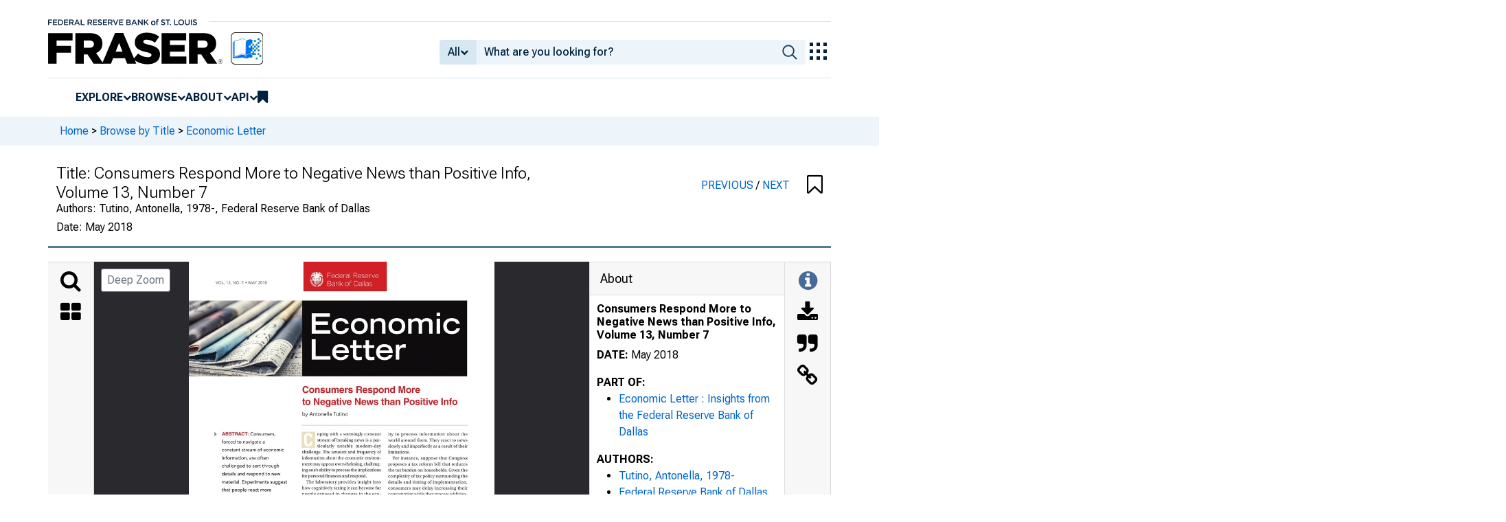

--- FILE ---
content_type: application/javascript
request_url: https://fraser.stlouisfed.org/vfXoHTjy4YtNMscFYCoB/YrE9hDXNmhrGcGr3pE/GRsXSw/YU/hNaz02O24B
body_size: 172381
content:
(function(){if(typeof Array.prototype.entries!=='function'){Object.defineProperty(Array.prototype,'entries',{value:function(){var index=0;const array=this;return {next:function(){if(index<array.length){return {value:[index,array[index++]],done:false};}else{return {done:true};}},[Symbol.iterator]:function(){return this;}};},writable:true,configurable:true});}}());(function(){SF();B5L();wJL();var HJ=function(){if(UL["Date"]["now"]&&typeof UL["Date"]["now"]()==='number'){return UL["Date"]["now"]();}else{return +new (UL["Date"])();}};var xV=function(){return YU.apply(this,[BS,arguments]);};var An=function(wb){var mn=0;for(var sO=0;sO<wb["length"];sO++){mn=mn+wb["charCodeAt"](sO);}return mn;};var c6=function(Ag,fb){return Ag>>fb;};var cJ=function(D8){var xb=1;var Ml=[];var Qs=UL["Math"]["sqrt"](D8);while(xb<=Qs&&Ml["length"]<6){if(D8%xb===0){if(D8/xb===xb){Ml["push"](xb);}else{Ml["push"](xb,D8/xb);}}xb=xb+1;}return Ml;};var WO=function(){return YU.apply(this,[GE,arguments]);};var wW=function(){return ["\x6c\x65\x6e\x67\x74\x68","\x41\x72\x72\x61\x79","\x63\x6f\x6e\x73\x74\x72\x75\x63\x74\x6f\x72","\x6e\x75\x6d\x62\x65\x72"];};var Dz,GE,mH,JS,QP,jk,tp,BS,Uk,dE,Nh;var CW=function(TU){var IJ=TU%4;if(IJ===2)IJ=3;var B5=42+IJ;var Hr;if(B5===42){Hr=function Hs(H2,rG){return H2*rG;};}else if(B5===43){Hr=function X6(QO,JO){return QO+JO;};}else{Hr=function r6(z3,Zs){return z3-Zs;};}return Hr;};var Kr=function(){return YU.apply(this,[hj,arguments]);};function wJL(){jV=mH+QP*Dz+mH*Dz*Dz+Dz*Dz*Dz,Tr=mH+tp*Dz+Dz*Dz+Dz*Dz*Dz,Yr=Uk+QP*Dz+Nh*Dz*Dz+Dz*Dz*Dz,G6=Uk+QP*Dz+BS*Dz*Dz+Dz*Dz*Dz,ZJ=dE+GE*Dz+mH*Dz*Dz+Dz*Dz*Dz,xU=BS+dE*Dz+mH*Dz*Dz+Dz*Dz*Dz,p6=QP+Dz+BS*Dz*Dz+Dz*Dz*Dz,rf=mH+GE*Dz+mH*Dz*Dz,hL=Nh+Dz+QP*Dz*Dz,RW=jk+jk*Dz+Dz*Dz+Dz*Dz*Dz,Mf=mH+QP*Dz+tp*Dz*Dz+Dz*Dz*Dz,sg=GE+BS*Dz+jk*Dz*Dz,dd=Nh+JS*Dz,RA=GE+dE*Dz+GE*Dz*Dz,jH=Uk+jk*Dz+Nh*Dz*Dz,ZD=jk+jk*Dz,O=BS+jk*Dz+JS*Dz*Dz,LB=Uk+jk*Dz,m8=tp+JS*Dz+GE*Dz*Dz+Dz*Dz*Dz,vg=jk+jk*Dz+tp*Dz*Dz+Dz*Dz*Dz,LL=Nh+dE*Dz+BS*Dz*Dz+Dz*Dz*Dz,qn=Uk+jk*Dz+QP*Dz*Dz,SD=Uk+mH*Dz+Nh*Dz*Dz,AG=JS+mH*Dz+QP*Dz*Dz+Dz*Dz*Dz,Nf=QP+GE*Dz+BS*Dz*Dz,G5=tp+JS*Dz+tp*Dz*Dz+Dz*Dz*Dz,mh=Nh+dE*Dz+Nh*Dz*Dz,K6=QP+Nh*Dz+tp*Dz*Dz+Dz*Dz*Dz,Xn=JS+BS*Dz+tp*Dz*Dz+Dz*Dz*Dz,mz=Uk+mH*Dz+QP*Dz*Dz+Dz*Dz*Dz,LV=BS+jk*Dz+BS*Dz*Dz,cU=JS+GE*Dz+QP*Dz*Dz+Dz*Dz*Dz,HG=tp+QP*Dz+jk*Dz*Dz,fg=tp+GE*Dz+jk*Dz*Dz+Dz*Dz*Dz,rA=dE+jk*Dz+GE*Dz*Dz,Z2=Nh+Dz+mH*Dz*Dz+Dz*Dz*Dz,L5=JS+BS*Dz+Dz*Dz+Dz*Dz*Dz,Q6=Nh+dE*Dz+tp*Dz*Dz+Dz*Dz*Dz,N8=tp+Nh*Dz+GE*Dz*Dz+Dz*Dz*Dz,Y2=Uk+tp*Dz+dE*Dz*Dz+Dz*Dz*Dz,Ol=dE+GE*Dz+jk*Dz*Dz+Dz*Dz*Dz,T5=dE+Nh*Dz+Nh*Dz*Dz+Dz*Dz*Dz,P8=BS+BS*Dz+tp*Dz*Dz+Dz*Dz*Dz,rd=GE+BS*Dz+Dz*Dz+Dz*Dz*Dz,IW=QP+tp*Dz+tp*Dz*Dz+Dz*Dz*Dz,xO=jk+tp*Dz+Nh*Dz*Dz+Dz*Dz*Dz,qz=Nh+GE*Dz,dW=dE+GE*Dz+mH*Dz*Dz,CG=Uk+JS*Dz+Dz*Dz+Dz*Dz*Dz,Vn=dE+tp*Dz+tp*Dz*Dz+Dz*Dz*Dz,Sr=dE+jk*Dz+QP*Dz*Dz+Dz*Dz*Dz,F2=BS+tp*Dz+mH*Dz*Dz+Dz*Dz*Dz,SO=QP+tp*Dz+BS*Dz*Dz+Dz*Dz*Dz,th=GE+Nh*Dz+GE*Dz*Dz,Zb=Nh+dE*Dz+QP*Dz*Dz+Dz*Dz*Dz,TG=mH+GE*Dz,wA=jk+dE*Dz,cD=Uk+Nh*Dz+jk*Dz*Dz,zr=dE+Nh*Dz+tp*Dz*Dz+Dz*Dz*Dz,n6=GE+Nh*Dz+mH*Dz*Dz+Dz*Dz*Dz,r2=Uk+Nh*Dz+mH*Dz*Dz+Dz*Dz*Dz,IF=mH+QP*Dz+mH*Dz*Dz,Kl=mH+mH*Dz+Nh*Dz*Dz+Dz*Dz*Dz,Br=jk+GE*Dz+mH*Dz*Dz+Dz*Dz*Dz,gf=QP+BS*Dz,xW=mH+BS*Dz+Nh*Dz*Dz,LF=Nh+GE*Dz+mH*Dz*Dz,WC=BS+BS*Dz,FV=GE+mH*Dz+tp*Dz*Dz+Dz*Dz*Dz,wG=BS+GE*Dz+Dz*Dz+Dz*Dz*Dz,CB=GE+BS*Dz,Gl=BS+QP*Dz+BS*Dz*Dz+Dz*Dz*Dz,pW=mH+BS*Dz+QP*Dz*Dz+Dz*Dz*Dz,mU=QP+JS*Dz+Nh*Dz*Dz+Dz*Dz*Dz,Of=Nh+QP*Dz+BS*Dz*Dz,Yz=tp+mH*Dz+JS*Dz*Dz,YA=QP+tp*Dz+GE*Dz*Dz,I8=Nh+JS*Dz+tp*Dz*Dz+Dz*Dz*Dz,RC=mH+GE*Dz+GE*Dz*Dz,Rh=QP+dE*Dz+JS*Dz*Dz,vr=JS+Dz+Dz*Dz+Dz*Dz*Dz,fL=mH+mH*Dz+jk*Dz*Dz,QV=BS+Nh*Dz+mH*Dz*Dz,Jj=JS+jk*Dz+BS*Dz*Dz,Kb=tp+dE*Dz+mH*Dz*Dz,fk=BS+mH*Dz+GE*Dz*Dz,hn=Uk+Dz+jk*Dz*Dz+Dz*Dz*Dz,rp=tp+BS*Dz+mH*Dz*Dz,Vg=mH+GE*Dz+Dz*Dz+Dz*Dz*Dz,Sk=GE+QP*Dz+GE*Dz*Dz,l2=Uk+BS*Dz+QP*Dz*Dz,Y6=JS+Nh*Dz+BS*Dz*Dz+Dz*Dz*Dz,T2=jk+GE*Dz+Dz*Dz+Dz*Dz*Dz,xl=mH+tp*Dz+dE*Dz*Dz+Dz*Dz*Dz,Lg=tp+BS*Dz+QP*Dz*Dz+Dz*Dz*Dz,c2=QP+QP*Dz+BS*Dz*Dz+Dz*Dz*Dz,Ab=tp+Nh*Dz+Nh*Dz*Dz,nO=Nh+GE*Dz+Dz*Dz+Dz*Dz*Dz,d8=Nh+Nh*Dz+Dz*Dz,Mh=GE+tp*Dz+Dz*Dz,k5=dE+QP*Dz+QP*Dz*Dz,Ch=tp+mH*Dz+mH*Dz*Dz,Zj=tp+jk*Dz+jk*Dz*Dz,E2=Nh+BS*Dz+dE*Dz*Dz+Dz*Dz*Dz,Nz=Nh+Dz,F6=jk+tp*Dz+Nh*Dz*Dz,m2=Uk+dE*Dz+tp*Dz*Dz+Dz*Dz*Dz,mL=tp+GE*Dz+GE*Dz*Dz,S5=JS+Dz+QP*Dz*Dz+Dz*Dz*Dz,gg=QP+GE*Dz+mH*Dz*Dz+Dz*Dz*Dz,HE=QP+mH*Dz+BS*Dz*Dz,vl=Nh+Nh*Dz+QP*Dz*Dz,GS=tp+mH*Dz+BS*Dz*Dz,hd=jk+dE*Dz+BS*Dz*Dz+Dz*Dz*Dz,In=QP+QP*Dz+mH*Dz*Dz+Dz*Dz*Dz,vs=Nh+tp*Dz+mH*Dz*Dz+Dz*Dz*Dz,Vk=GE+Dz+mH*Dz*Dz,Dn=BS+JS*Dz+QP*Dz*Dz+Dz*Dz*Dz,R2=QP+jk*Dz+mH*Dz*Dz+Dz*Dz*Dz,kV=JS+Dz+dE*Dz*Dz+Dz*Dz*Dz,BB=mH+BS*Dz+mH*Dz*Dz+Dz*Dz*Dz,VB=mH+BS*Dz+mH*Dz*Dz,Od=jk+QP*Dz+Nh*Dz*Dz+Dz*Dz*Dz,T3=dE+tp*Dz+QP*Dz*Dz+Dz*Dz*Dz,pr=Nh+tp*Dz+GE*Dz*Dz+Dz*Dz*Dz,pL=tp+QP*Dz+QP*Dz*Dz,Ir=jk+BS*Dz+Dz*Dz+Dz*Dz*Dz,xh=Uk+QP*Dz+BS*Dz*Dz,lO=Uk+Dz+tp*Dz*Dz+Dz*Dz*Dz,XJ=jk+JS*Dz+GE*Dz*Dz+Dz*Dz*Dz,N6=dE+dE*Dz+GE*Dz*Dz+Dz*Dz*Dz,nJ=JS+JS*Dz+Dz*Dz+Dz*Dz*Dz,ZO=QP+dE*Dz+mH*Dz*Dz,EJ=mH+QP*Dz+Dz*Dz+Dz*Dz*Dz,df=Uk+BS*Dz+Dz*Dz,Xl=mH+GE*Dz+tp*Dz*Dz+Dz*Dz*Dz,GJ=jk+BS*Dz+Nh*Dz*Dz+Dz*Dz*Dz,WG=jk+dE*Dz+dE*Dz*Dz+Dz*Dz*Dz,vG=mH+JS*Dz+Dz*Dz+Dz*Dz*Dz,TB=mH+tp*Dz+Dz*Dz,PH=QP+QP*Dz+Dz*Dz,fH=GE+BS*Dz+Nh*Dz*Dz+Nh*Dz*Dz*Dz+GE*Dz*Dz*Dz*Dz,Cs=JS+Nh*Dz+Nh*Dz*Dz,tf=Nh+BS*Dz+BS*Dz*Dz,Hf=tp+QP*Dz+mH*Dz*Dz,LJ=BS+jk*Dz+tp*Dz*Dz+Dz*Dz*Dz,fE=GE+jk*Dz+Nh*Dz*Dz,NH=Uk+GE*Dz+QP*Dz*Dz,nG=QP+GE*Dz+Nh*Dz*Dz+Dz*Dz*Dz,Y8=tp+BS*Dz+tp*Dz*Dz+Dz*Dz*Dz,m3=BS+jk*Dz+BS*Dz*Dz+Dz*Dz*Dz,lr=tp+Nh*Dz+jk*Dz*Dz,mV=JS+QP*Dz+BS*Dz*Dz+Dz*Dz*Dz,qW=mH+tp*Dz+BS*Dz*Dz+Dz*Dz*Dz,tk=Uk+Nh*Dz+GE*Dz*Dz,gL=BS+dE*Dz+Nh*Dz*Dz,rM=dE+QP*Dz,Pz=QP+Dz+mH*Dz*Dz,Jz=QP+dE*Dz+QP*Dz*Dz,rJ=mH+Nh*Dz+tp*Dz*Dz+Dz*Dz*Dz,QJ=jk+jk*Dz+GE*Dz*Dz+Dz*Dz*Dz,gJ=QP+dE*Dz+mH*Dz*Dz+Dz*Dz*Dz,Ep=GE+JS*Dz+QP*Dz*Dz,n2=mH+QP*Dz+Nh*Dz*Dz,jf=tp+GE*Dz+tp*Dz*Dz+Dz*Dz*Dz,cA=dE+QP*Dz+Dz*Dz,ld=tp+tp*Dz+GE*Dz*Dz+Dz*Dz*Dz,Q8=Nh+QP*Dz+BS*Dz*Dz+Dz*Dz*Dz,kG=JS+BS*Dz+mH*Dz*Dz+Dz*Dz*Dz,zJ=Nh+jk*Dz+Nh*Dz*Dz+Dz*Dz*Dz,C=jk+GE*Dz,PW=Nh+BS*Dz+tp*Dz*Dz+Dz*Dz*Dz,TS=QP+BS*Dz+BS*Dz*Dz,dL=Nh+BS*Dz,Cr=Uk+JS*Dz+QP*Dz*Dz+Dz*Dz*Dz,tG=mH+jk*Dz+mH*Dz*Dz+Dz*Dz*Dz,hj=JS+Nh*Dz,KW=Nh+GE*Dz+mH*Dz*Dz+Dz*Dz*Dz,Js=Nh+tp*Dz+QP*Dz*Dz+Dz*Dz*Dz,Gd=JS+GE*Dz+BS*Dz*Dz+Dz*Dz*Dz,ND=BS+jk*Dz+mH*Dz*Dz,BJ=GE+Dz+mH*Dz*Dz+Dz*Dz*Dz,s3=JS+jk*Dz+GE*Dz*Dz+Dz*Dz*Dz,r5=Nh+BS*Dz+Dz*Dz+Dz*Dz*Dz,cn=dE+Nh*Dz+jk*Dz*Dz+Dz*Dz*Dz,VC=QP+jk*Dz+GE*Dz*Dz,Qp=GE+JS*Dz,IU=tp+BS*Dz+Dz*Dz+Dz*Dz*Dz,LG=mH+JS*Dz+BS*Dz*Dz,PP=tp+tp*Dz+Nh*Dz*Dz,zf=BS+JS*Dz+jk*Dz*Dz,rP=Uk+tp*Dz+BS*Dz*Dz,ZM=QP+GE*Dz+Nh*Dz*Dz,TF=Uk+QP*Dz+Dz*Dz+Dz*Dz*Dz,QS=tp+JS*Dz+BS*Dz*Dz,x3=tp+GE*Dz+Dz*Dz+Dz*Dz*Dz,NW=mH+BS*Dz+jk*Dz*Dz+Dz*Dz*Dz,Oz=mH+Dz+BS*Dz*Dz,UE=dE+BS*Dz+GE*Dz*Dz,Gj=QP+Nh*Dz+GE*Dz*Dz,V3=GE+dE*Dz+jk*Dz*Dz+Dz*Dz*Dz,S2=jk+GE*Dz+QP*Dz*Dz+Dz*Dz*Dz,Wf=dE+Nh*Dz,Tp=Nh+JS*Dz+QP*Dz*Dz,lp=BS+Dz+Dz*Dz,Er=Nh+QP*Dz+Nh*Dz*Dz+Dz*Dz*Dz,xj=BS+tp*Dz+BS*Dz*Dz,xs=QP+jk*Dz+Dz*Dz+Dz*Dz*Dz,vD=QP+tp*Dz+jk*Dz*Dz,Df=GE+Nh*Dz,mD=Uk+QP*Dz+Nh*Dz*Dz,xC=jk+GE*Dz+QP*Dz*Dz,FE=GE+BS*Dz+BS*Dz*Dz,b8=JS+mH*Dz+tp*Dz*Dz+Dz*Dz*Dz,bF=QP+JS*Dz,Ad=Uk+tp*Dz+jk*Dz*Dz+Dz*Dz*Dz,QW=GE+JS*Dz+Dz*Dz+Dz*Dz*Dz,vJ=BS+QP*Dz+QP*Dz*Dz+Dz*Dz*Dz,zE=GE+Dz,kA=Nh+jk*Dz+Nh*Dz*Dz,vb=mH+dE*Dz+jk*Dz*Dz+Dz*Dz*Dz,Np=jk+JS*Dz+Dz*Dz,Cd=GE+Nh*Dz+tp*Dz*Dz+Dz*Dz*Dz,OE=Uk+QP*Dz+mH*Dz*Dz,Ln=BS+Dz+mH*Dz*Dz+Dz*Dz*Dz,fA=Nh+mH*Dz,NJ=JS+BS*Dz+jk*Dz*Dz+Dz*Dz*Dz,nj=JS+mH*Dz,KS=tp+Dz+Dz*Dz,zV=BS+JS*Dz+Nh*Dz*Dz+Dz*Dz*Dz,NO=tp+dE*Dz+QP*Dz*Dz+Dz*Dz*Dz,SV=JS+BS*Dz+Nh*Dz*Dz+Dz*Dz*Dz,UD=mH+Dz,pS=tp+BS*Dz,ES=tp+Nh*Dz,W2=BS+GE*Dz+tp*Dz*Dz+Dz*Dz*Dz,F3=Nh+Dz+tp*Dz*Dz+Dz*Dz*Dz,AO=BS+mH*Dz+BS*Dz*Dz+Dz*Dz*Dz,L8=tp+QP*Dz+mH*Dz*Dz+Dz*Dz*Dz,gO=dE+mH*Dz+jk*Dz*Dz,BH=GE+jk*Dz+BS*Dz*Dz,Pd=GE+Dz+Nh*Dz*Dz+Dz*Dz*Dz,Zg=JS+tp*Dz+QP*Dz*Dz+Dz*Dz*Dz,Vf=mH+dE*Dz+jk*Dz*Dz,Ur=Uk+Dz+Dz*Dz+Dz*Dz*Dz,AC=mH+mH*Dz,Ef=JS+Nh*Dz+BS*Dz*Dz,UW=tp+dE*Dz+mH*Dz*Dz+Dz*Dz*Dz,C3=jk+Nh*Dz+Dz*Dz+Dz*Dz*Dz,Pf=tp+Nh*Dz+JS*Dz*Dz,tC=JS+GE*Dz,V5=Nh+mH*Dz+mH*Dz*Dz+Dz*Dz*Dz,As=tp+tp*Dz+Dz*Dz+Dz*Dz*Dz,z2=Nh+jk*Dz+BS*Dz*Dz+Dz*Dz*Dz,LU=JS+Dz+mH*Dz*Dz,HV=Nh+jk*Dz+dE*Dz*Dz+Dz*Dz*Dz,IG=mH+GE*Dz+mH*Dz*Dz+Dz*Dz*Dz,zj=JS+GE*Dz+jk*Dz*Dz,bU=GE+Dz+tp*Dz*Dz+Dz*Dz*Dz,Ud=Uk+dE*Dz+Dz*Dz+Dz*Dz*Dz,nS=Uk+GE*Dz,YH=tp+mH*Dz,Us=Nh+Nh*Dz+Nh*Dz*Dz+Dz*Dz*Dz,IA=Uk+dE*Dz+QP*Dz*Dz,O5=mH+Dz+mH*Dz*Dz+Dz*Dz*Dz,Jd=dE+QP*Dz+mH*Dz*Dz+tp*Dz*Dz*Dz+Dz*Dz*Dz*Dz,tn=jk+Dz,Sn=JS+QP*Dz+Dz*Dz+Dz*Dz*Dz,O6=jk+jk*Dz+mH*Dz*Dz+Dz*Dz*Dz,sV=JS+mH*Dz+Nh*Dz*Dz+Dz*Dz*Dz,hs=Uk+mH*Dz+Dz*Dz+Dz*Dz*Dz,EL=Uk+mH*Dz,OV=Uk+Nh*Dz+QP*Dz*Dz+Dz*Dz*Dz,UC=BS+QP*Dz+Dz*Dz,rn=Nh+mH*Dz+BS*Dz*Dz+Dz*Dz*Dz,ZU=Nh+Nh*Dz+tp*Dz*Dz+Dz*Dz*Dz,Fk=dE+GE*Dz+GE*Dz*Dz,s5=GE+Nh*Dz+BS*Dz*Dz+Dz*Dz*Dz,EM=Uk+Nh*Dz,bS=QP+Nh*Dz,zb=jk+dE*Dz+tp*Dz*Dz+Dz*Dz*Dz,CV=JS+BS*Dz+jk*Dz*Dz,tM=BS+JS*Dz+GE*Dz*Dz,NV=GE+QP*Dz+tp*Dz*Dz+Dz*Dz*Dz,sW=QP+tp*Dz+QP*Dz*Dz+Dz*Dz*Dz,PV=jk+mH*Dz+jk*Dz*Dz,Gb=GE+mH*Dz+Nh*Dz*Dz+Dz*Dz*Dz,hV=Uk+Nh*Dz+QP*Dz*Dz,Fz=mH+Dz+Dz*Dz,ws=Nh+BS*Dz+QP*Dz*Dz,HW=BS+tp*Dz+Dz*Dz+Dz*Dz*Dz,DC=Nh+Dz+mH*Dz*Dz,PG=QP+GE*Dz+tp*Dz*Dz+Dz*Dz*Dz,rb=dE+dE*Dz+mH*Dz*Dz+Dz*Dz*Dz,J2=QP+QP*Dz+dE*Dz*Dz+Dz*Dz*Dz,Xr=jk+QP*Dz+BS*Dz*Dz+Dz*Dz*Dz,hW=GE+jk*Dz+jk*Dz*Dz+Dz*Dz*Dz,sb=JS+jk*Dz+Nh*Dz*Dz+Dz*Dz*Dz,zz=Nh+Nh*Dz,Os=GE+JS*Dz+tp*Dz*Dz+Dz*Dz*Dz,OS=BS+BS*Dz+QP*Dz*Dz,E3=Uk+mH*Dz+dE*Dz*Dz+Dz*Dz*Dz,D6=JS+dE*Dz+Dz*Dz+Dz*Dz*Dz,l3=dE+jk*Dz+Nh*Dz*Dz,cs=Nh+QP*Dz+tp*Dz*Dz+Dz*Dz*Dz,Es=jk+tp*Dz+mH*Dz*Dz+Dz*Dz*Dz,DM=JS+dE*Dz+BS*Dz*Dz+Dz*Dz*Dz,Mb=BS+tp*Dz+QP*Dz*Dz+Dz*Dz*Dz,Q5=dE+Nh*Dz+Dz*Dz+Dz*Dz*Dz,ZL=JS+jk*Dz+Dz*Dz,XE=JS+JS*Dz+mH*Dz*Dz,Yl=QP+GE*Dz+Dz*Dz+Dz*Dz*Dz,Xf=dE+mH*Dz+QP*Dz*Dz,Ls=GE+Dz+jk*Dz*Dz+Dz*Dz*Dz,C2=Nh+jk*Dz+GE*Dz*Dz+Dz*Dz*Dz,pn=mH+tp*Dz+mH*Dz*Dz+Dz*Dz*Dz,p3=tp+jk*Dz+BS*Dz*Dz+Dz*Dz*Dz,DP=QP+JS*Dz+BS*Dz*Dz+Dz*Dz*Dz,Dg=BS+mH*Dz+Dz*Dz+Dz*Dz*Dz,Hh=GE+QP*Dz+Dz*Dz,g6=mH+QP*Dz+GE*Dz*Dz+Dz*Dz*Dz,pV=Uk+jk*Dz+tp*Dz*Dz+Dz*Dz*Dz,Z5=BS+jk*Dz+QP*Dz*Dz+Dz*Dz*Dz,Zl=BS+tp*Dz+tp*Dz*Dz+Dz*Dz*Dz,Lb=tp+dE*Dz+tp*Dz*Dz+Dz*Dz*Dz,G3=jk+JS*Dz+QP*Dz*Dz+Dz*Dz*Dz,MM=JS+Dz,Dl=GE+dE*Dz+BS*Dz*Dz+Dz*Dz*Dz,w5=GE+JS*Dz+jk*Dz*Dz,HO=GE+Nh*Dz+Nh*Dz*Dz+Dz*Dz*Dz,n5=QP+tp*Dz+Nh*Dz*Dz+Dz*Dz*Dz,gs=dE+Dz+GE*Dz*Dz+Dz*Dz*Dz,Xb=dE+mH*Dz+tp*Dz*Dz+Dz*Dz*Dz,ds=Uk+Nh*Dz+GE*Dz*Dz+Dz*Dz*Dz,A6=GE+mH*Dz+GE*Dz*Dz+Dz*Dz*Dz,MU=BS+Dz+Dz*Dz+Dz*Dz*Dz,Wr=JS+QP*Dz+QP*Dz*Dz+Dz*Dz*Dz,sn=JS+jk*Dz+tp*Dz*Dz+Dz*Dz*Dz,zd=BS+mH*Dz+Nh*Dz*Dz+Dz*Dz*Dz,Yb=mH+GE*Dz+Nh*Dz*Dz+Dz*Dz*Dz,P5=JS+JS*Dz+tp*Dz*Dz+Dz*Dz*Dz,YW=dE+dE*Dz+BS*Dz*Dz+Dz*Dz*Dz,jW=jk+dE*Dz+mH*Dz*Dz+Dz*Dz*Dz,qM=dE+mH*Dz+Nh*Dz*Dz,d6=jk+dE*Dz+Dz*Dz+Dz*Dz*Dz,Ig=Nh+JS*Dz+mH*Dz*Dz+Dz*Dz*Dz,l5=dE+tp*Dz+GE*Dz*Dz+Dz*Dz*Dz,cL=tp+JS*Dz+JS*Dz*Dz,bG=GE+QP*Dz+mH*Dz*Dz+Dz*Dz*Dz,OG=tp+tp*Dz+QP*Dz*Dz+Dz*Dz*Dz,kU=jk+mH*Dz+BS*Dz*Dz+Dz*Dz*Dz,w6=tp+Nh*Dz+tp*Dz*Dz+Dz*Dz*Dz,AV=jk+JS*Dz+Nh*Dz*Dz+Dz*Dz*Dz,rr=GE+BS*Dz+dE*Dz*Dz+Dz*Dz*Dz,WS=Nh+mH*Dz+Dz*Dz,sB=BS+Dz,zg=jk+tp*Dz+jk*Dz*Dz+Dz*Dz*Dz,hE=JS+BS*Dz+GE*Dz*Dz,Jb=Nh+JS*Dz+Dz*Dz+Dz*Dz*Dz,rs=tp+QP*Dz+Dz*Dz+Dz*Dz*Dz,n3=GE+GE*Dz+BS*Dz*Dz,R8=QP+tp*Dz+dE*Dz*Dz+Dz*Dz*Dz,Mz=tp+mH*Dz+jk*Dz*Dz,xE=jk+Nh*Dz+Dz*Dz,rB=Uk+Dz+QP*Dz*Dz,gP=Nh+Dz+GE*Dz*Dz,ck=Uk+QP*Dz+JS*Dz*Dz,vA=BS+BS*Dz+jk*Dz*Dz,RF=Uk+QP*Dz,t8=QP+QP*Dz+GE*Dz*Dz+Dz*Dz*Dz,Zk=JS+tp*Dz+QP*Dz*Dz,G=Uk+JS*Dz,NB=Uk+JS*Dz+GE*Dz*Dz,Xg=mH+QP*Dz+dE*Dz*Dz+Dz*Dz*Dz,zl=dE+jk*Dz+jk*Dz*Dz+Dz*Dz*Dz,gl=Uk+QP*Dz+jk*Dz*Dz+Dz*Dz*Dz,Xp=tp+dE*Dz+BS*Dz*Dz,Zn=dE+JS*Dz+tp*Dz*Dz+Dz*Dz*Dz,Bh=dE+mH*Dz,BA=QP+Dz,Yg=Nh+QP*Dz+mH*Dz*Dz+Dz*Dz*Dz,AE=Uk+dE*Dz+mH*Dz*Dz,hJ=BS+BS*Dz+mH*Dz*Dz+Dz*Dz*Dz,Ds=BS+JS*Dz+BS*Dz*Dz+Dz*Dz*Dz,nH=QP+Dz+GE*Dz*Dz,ZC=dE+tp*Dz+JS*Dz*Dz,VW=mH+Nh*Dz+Nh*Dz*Dz,Hj=GE+JS*Dz+BS*Dz*Dz,RS=dE+jk*Dz+mH*Dz*Dz,tE=JS+BS*Dz+BS*Dz*Dz,sd=Uk+QP*Dz+tp*Dz*Dz+Dz*Dz*Dz,ZW=mH+Nh*Dz+GE*Dz*Dz+Dz*Dz*Dz,G8=jk+Nh*Dz+mH*Dz*Dz,Bd=QP+BS*Dz+BS*Dz*Dz+Dz*Dz*Dz,UP=dE+Nh*Dz+Dz*Dz,vP=Uk+QP*Dz+dE*Dz*Dz,wh=Uk+JS*Dz+tp*Dz*Dz+Dz*Dz*Dz,NM=QP+tp*Dz+Dz*Dz,ps=QP+JS*Dz+GE*Dz*Dz,N3=Uk+BS*Dz+BS*Dz*Dz+Dz*Dz*Dz,bE=jk+Nh*Dz+BS*Dz*Dz,Ib=mH+mH*Dz+QP*Dz*Dz+Dz*Dz*Dz,k2=BS+GE*Dz+QP*Dz*Dz,Qn=mH+mH*Dz+jk*Dz*Dz+Dz*Dz*Dz,bb=Uk+tp*Dz+BS*Dz*Dz+Dz*Dz*Dz,MV=GE+mH*Dz+mH*Dz*Dz+Dz*Dz*Dz,c5=dE+mH*Dz+mH*Dz*Dz+Dz*Dz*Dz,Dk=QP+mH*Dz+Dz*Dz,m6=BS+JS*Dz+QP*Dz*Dz,l6=dE+jk*Dz+mH*Dz*Dz+Dz*Dz*Dz,v5=JS+GE*Dz+tp*Dz*Dz+Dz*Dz*Dz,YE=QP+BS*Dz+Dz*Dz+Dz*Dz*Dz,Kn=Uk+tp*Dz+tp*Dz*Dz+Dz*Dz*Dz,Yh=jk+JS*Dz+tp*Dz*Dz+Dz*Dz*Dz,En=jk+Dz+BS*Dz*Dz+Dz*Dz*Dz,ng=Uk+BS*Dz+tp*Dz*Dz+Dz*Dz*Dz,qC=Uk+BS*Dz+Nh*Dz*Dz,sJ=Nh+QP*Dz+Dz*Dz+Dz*Dz*Dz,b6=jk+QP*Dz+Dz*Dz+Dz*Dz*Dz,fS=GE+tp*Dz+tp*Dz*Dz+Dz*Dz*Dz,qf=mH+dE*Dz+Dz*Dz,lh=mH+mH*Dz+BS*Dz*Dz,cl=Uk+Dz+QP*Dz*Dz+Dz*Dz*Dz,Fg=dE+GE*Dz+tp*Dz*Dz+Dz*Dz*Dz,hB=Uk+GE*Dz+mH*Dz*Dz,zW=BS+dE*Dz+QP*Dz*Dz+Dz*Dz*Dz,t6=tp+QP*Dz+QP*Dz*Dz+Dz*Dz*Dz,Rl=mH+Dz+dE*Dz*Dz+Dz*Dz*Dz,lk=JS+QP*Dz+tp*Dz*Dz+Dz*Dz*Dz,bd=JS+BS*Dz+GE*Dz*Dz+Dz*Dz*Dz,Jl=dE+tp*Dz+Dz*Dz+Dz*Dz*Dz,kS=Uk+Dz,OM=tp+QP*Dz,B8=dE+dE*Dz+tp*Dz*Dz+Dz*Dz*Dz,EH=tp+dE*Dz+JS*Dz*Dz,Vz=dE+jk*Dz+BS*Dz*Dz,Y3=tp+mH*Dz+Dz*Dz+Dz*Dz*Dz,Ob=jk+Nh*Dz+GE*Dz*Dz,FL=GE+Nh*Dz+mH*Dz*Dz,f2=mH+mH*Dz+Dz*Dz+Dz*Dz*Dz,Sf=GE+Dz+BS*Dz*Dz+Dz*Dz*Dz,rO=Nh+GE*Dz+QP*Dz*Dz+Dz*Dz*Dz,KM=dE+GE*Dz+BS*Dz*Dz,Tz=jk+Dz+mH*Dz*Dz,RJ=jk+QP*Dz+tp*Dz*Dz+Dz*Dz*Dz,KA=JS+jk*Dz+QP*Dz*Dz,fd=JS+Dz+BS*Dz*Dz+Dz*Dz*Dz,OU=Uk+GE*Dz+mH*Dz*Dz+Dz*Dz*Dz,Xj=JS+QP*Dz+GE*Dz*Dz,lM=BS+mH*Dz,xS=dE+tp*Dz+BS*Dz*Dz+Dz*Dz*Dz,wM=dE+Dz+Dz*Dz,dG=Uk+Nh*Dz+Dz*Dz+Dz*Dz*Dz,HM=jk+QP*Dz+Dz*Dz,vH=QP+Dz+QP*Dz*Dz,Xs=JS+GE*Dz+Dz*Dz+Dz*Dz*Dz,Cn=BS+BS*Dz+Dz*Dz+Dz*Dz*Dz,pb=BS+QP*Dz+dE*Dz*Dz+Dz*Dz*Dz,Cg=Uk+mH*Dz+mH*Dz*Dz+Dz*Dz*Dz,pj=QP+Nh*Dz+Nh*Dz*Dz,YP=QP+tp*Dz+BS*Dz*Dz,Ih=GE+JS*Dz+BS*Dz*Dz+Dz*Dz*Dz,A5=Uk+dE*Dz+QP*Dz*Dz+Dz*Dz*Dz,UJ=GE+jk*Dz+tp*Dz*Dz+Dz*Dz*Dz,Ak=Nh+QP*Dz+QP*Dz*Dz,LW=jk+BS*Dz+QP*Dz*Dz+Dz*Dz*Dz,BW=mH+dE*Dz+mH*Dz*Dz+Dz*Dz*Dz,I6=tp+QP*Dz+tp*Dz*Dz+Dz*Dz*Dz,Pn=QP+BS*Dz+QP*Dz*Dz+Dz*Dz*Dz,kO=QP+dE*Dz+BS*Dz*Dz+Dz*Dz*Dz,nl=dE+BS*Dz+tp*Dz*Dz+Dz*Dz*Dz,gd=jk+mH*Dz+QP*Dz*Dz,hl=QP+jk*Dz+BS*Dz*Dz+Dz*Dz*Dz,QG=GE+GE*Dz+jk*Dz*Dz+Dz*Dz*Dz,Ej=Nh+Nh*Dz+Nh*Dz*Dz,MF=jk+JS*Dz+Nh*Dz*Dz,TC=Uk+mH*Dz+QP*Dz*Dz,S3=dE+GE*Dz+Dz*Dz+Dz*Dz*Dz,gA=jk+Dz+QP*Dz*Dz+Dz*Dz*Dz,Wl=JS+mH*Dz+Dz*Dz+Dz*Dz*Dz,mJ=BS+Nh*Dz+jk*Dz*Dz+Dz*Dz*Dz,OW=Nh+BS*Dz+QP*Dz*Dz+Dz*Dz*Dz,Cp=jk+jk*Dz+GE*Dz*Dz,hG=mH+Nh*Dz+jk*Dz*Dz,Uf=QP+dE*Dz+tp*Dz*Dz+Dz*Dz*Dz,DV=JS+mH*Dz+jk*Dz*Dz+Dz*Dz*Dz,DW=jk+tp*Dz+Dz*Dz+Dz*Dz*Dz,qd=QP+Nh*Dz+QP*Dz*Dz,FJ=mH+dE*Dz+Dz*Dz+Dz*Dz*Dz,Pr=JS+Nh*Dz+QP*Dz*Dz+Dz*Dz*Dz,Tg=GE+dE*Dz+QP*Dz*Dz+Dz*Dz*Dz,B6=mH+Dz+Nh*Dz*Dz+Dz*Dz*Dz,xg=Uk+GE*Dz+jk*Dz*Dz+Dz*Dz*Dz,bg=dE+dE*Dz,Qg=tp+jk*Dz+mH*Dz*Dz+Dz*Dz*Dz,sh=Uk+Nh*Dz+dE*Dz*Dz,hp=Uk+tp*Dz+mH*Dz*Dz+Dz*Dz*Dz,PL=jk+Nh*Dz+Nh*Dz*Dz,I2=GE+jk*Dz+Nh*Dz*Dz+Dz*Dz*Dz,E6=Uk+BS*Dz+Dz*Dz+Dz*Dz*Dz,x5=Nh+Nh*Dz+Dz*Dz+Dz*Dz*Dz,WU=Nh+BS*Dz+Nh*Dz*Dz+Dz*Dz*Dz,Gp=jk+Dz+BS*Dz*Dz,TH=dE+BS*Dz,s6=JS+tp*Dz+jk*Dz*Dz+Dz*Dz*Dz,Ub=dE+jk*Dz+BS*Dz*Dz+Dz*Dz*Dz,kl=BS+GE*Dz+QP*Dz*Dz+Dz*Dz*Dz,JU=QP+Dz+Nh*Dz*Dz+Dz*Dz*Dz,SH=mH+QP*Dz,MC=jk+Nh*Dz+jk*Dz*Dz,ss=jk+tp*Dz+BS*Dz*Dz+Dz*Dz*Dz,jE=dE+jk*Dz+QP*Dz*Dz,qg=tp+JS*Dz+Dz*Dz+Dz*Dz*Dz,q=dE+Nh*Dz+QP*Dz*Dz,X3=dE+dE*Dz+Nh*Dz*Dz+Dz*Dz*Dz,dJ=tp+Dz+Dz*Dz+Dz*Dz*Dz,dl=JS+GE*Dz+mH*Dz*Dz+Dz*Dz*Dz,q2=BS+BS*Dz+Nh*Dz*Dz+Dz*Dz*Dz,kL=Uk+jk*Dz+QP*Dz*Dz+Dz*Dz*Dz,jr=mH+mH*Dz+mH*Dz*Dz+Dz*Dz*Dz,kW=JS+Dz+GE*Dz*Dz+Dz*Dz*Dz,wU=Uk+GE*Dz+Dz*Dz+Dz*Dz*Dz,RO=BS+jk*Dz+mH*Dz*Dz+Dz*Dz*Dz,Rr=GE+tp*Dz+QP*Dz*Dz+Dz*Dz*Dz,K8=QP+mH*Dz+QP*Dz*Dz+Dz*Dz*Dz,VL=mH+dE*Dz+QP*Dz*Dz+Dz*Dz*Dz,cV=jk+jk*Dz+mH*Dz*Dz,g8=Uk+GE*Dz+BS*Dz*Dz+Dz*Dz*Dz,NU=BS+jk*Dz+Dz*Dz+Dz*Dz*Dz,Pl=BS+Dz+GE*Dz*Dz+Dz*Dz*Dz,jM=Uk+QP*Dz+Dz*Dz,j2=dE+mH*Dz+BS*Dz*Dz+Dz*Dz*Dz,E8=mH+BS*Dz+tp*Dz*Dz+Dz*Dz*Dz,ll=Nh+dE*Dz+mH*Dz*Dz+Dz*Dz*Dz,pk=QP+mH*Dz,El=Uk+Dz+Nh*Dz*Dz+Dz*Dz*Dz,vh=JS+GE*Dz+BS*Dz*Dz,Fd=Nh+Dz+BS*Dz*Dz+Dz*Dz*Dz,Jn=tp+Nh*Dz+QP*Dz*Dz,lW=jk+BS*Dz+BS*Dz*Dz+Dz*Dz*Dz,f3=GE+GE*Dz+Dz*Dz+Dz*Dz*Dz,Ps=jk+GE*Dz+tp*Dz*Dz+Dz*Dz*Dz,x6=dE+QP*Dz+QP*Dz*Dz+Dz*Dz*Dz,Ld=JS+Nh*Dz+GE*Dz*Dz+Dz*Dz*Dz,jg=QP+QP*Dz+tp*Dz*Dz+Dz*Dz*Dz,gC=tp+GE*Dz,C8=GE+BS*Dz+mH*Dz*Dz+Dz*Dz*Dz,EW=JS+QP*Dz+Nh*Dz*Dz+Dz*Dz*Dz,gB=GE+jk*Dz+Dz*Dz,Kk=mH+BS*Dz+BS*Dz*Dz,Vh=Uk+QP*Dz+mH*Dz*Dz+Dz*Dz*Dz,CF=Nh+GE*Dz+Nh*Dz*Dz,Fn=QP+Dz+mH*Dz*Dz+Dz*Dz*Dz,gn=mH+BS*Dz+Dz*Dz+Dz*Dz*Dz,GU=Uk+Dz+GE*Dz*Dz,BE=dE+GE*Dz+Dz*Dz,wf=tp+jk*Dz,cr=QP+Dz+Dz*Dz+Dz*Dz*Dz,A3=tp+BS*Dz+BS*Dz*Dz+Dz*Dz*Dz,wn=Uk+GE*Dz+Nh*Dz*Dz+Dz*Dz*Dz,JG=Uk+JS*Dz+jk*Dz*Dz+Dz*Dz*Dz,vF=tp+mH*Dz+Dz*Dz,jJ=jk+dE*Dz+GE*Dz*Dz+Dz*Dz*Dz,dH=dE+mH*Dz+mH*Dz*Dz,F8=JS+jk*Dz+QP*Dz*Dz+Dz*Dz*Dz,Y5=QP+GE*Dz+BS*Dz*Dz+Dz*Dz*Dz,j3=BS+Dz+tp*Dz*Dz+Dz*Dz*Dz,MH=QP+tp*Dz+mH*Dz*Dz,hU=dE+mH*Dz+Dz*Dz+Dz*Dz*Dz,qU=Nh+mH*Dz+dE*Dz*Dz+Dz*Dz*Dz,mA=tp+dE*Dz+QP*Dz*Dz,XO=GE+BS*Dz+QP*Dz*Dz+Dz*Dz*Dz,Pg=jk+mH*Dz+GE*Dz*Dz+Dz*Dz*Dz,j6=mH+tp*Dz+GE*Dz*Dz+Dz*Dz*Dz,J=dE+QP*Dz+Nh*Dz*Dz,Ij=Nh+jk*Dz,qk=dE+dE*Dz+Dz*Dz,lP=GE+Dz+Nh*Dz*Dz,OJ=QP+dE*Dz+Nh*Dz*Dz+Dz*Dz*Dz,AL=BS+dE*Dz+mH*Dz*Dz,L6=Nh+dE*Dz+Dz*Dz+Dz*Dz*Dz,PU=GE+Dz+QP*Dz*Dz+Dz*Dz*Dz,D3=jk+dE*Dz+QP*Dz*Dz+Dz*Dz*Dz,Sl=Uk+mH*Dz+tp*Dz*Dz+Dz*Dz*Dz,QU=jk+mH*Dz+mH*Dz*Dz+Dz*Dz*Dz,Z3=JS+tp*Dz+Dz*Dz+Dz*Dz*Dz,Bn=BS+jk*Dz+Nh*Dz*Dz,mF=jk+GE*Dz+BS*Dz*Dz,qj=QP+QP*Dz,gV=GE+jk*Dz+BS*Dz*Dz+Dz*Dz*Dz,s2=JS+jk*Dz+mH*Dz*Dz+Dz*Dz*Dz,UO=Nh+dE*Dz+Nh*Dz*Dz+Dz*Dz*Dz,qG=dE+Dz+Dz*Dz+Dz*Dz*Dz,jF=GE+tp*Dz+Nh*Dz*Dz,TA=dE+tp*Dz+jk*Dz*Dz,vU=Uk+Dz+BS*Dz*Dz+Dz*Dz*Dz,Bl=QP+GE*Dz+QP*Dz*Dz+Dz*Dz*Dz,TV=dE+QP*Dz+dE*Dz*Dz+Dz*Dz*Dz,ZV=GE+BS*Dz+GE*Dz*Dz,CJ=Nh+BS*Dz+BS*Dz*Dz+Dz*Dz*Dz,mr=jk+Dz+GE*Dz*Dz+Dz*Dz*Dz,IV=BS+tp*Dz+jk*Dz*Dz+Dz*Dz*Dz,ml=mH+mH*Dz+BS*Dz*Dz+Dz*Dz*Dz,Vd=mH+Dz+jk*Dz*Dz+Dz*Dz*Dz,ME=JS+mH*Dz+Dz*Dz,gz=mH+GE*Dz+BS*Dz*Dz+Dz*Dz*Dz,Wg=BS+tp*Dz+Nh*Dz*Dz+Dz*Dz*Dz,ZG=QP+jk*Dz+QP*Dz*Dz+Dz*Dz*Dz,lb=BS+BS*Dz+QP*Dz*Dz+Dz*Dz*Dz,XH=BS+jk*Dz,UG=Uk+BS*Dz+QP*Dz*Dz+Dz*Dz*Dz,XA=QP+jk*Dz+mH*Dz*Dz,Vj=mH+tp*Dz+BS*Dz*Dz,Gr=jk+jk*Dz+dE*Dz*Dz+Dz*Dz*Dz,hS=Nh+Dz+BS*Dz*Dz,Gn=Uk+BS*Dz+GE*Dz*Dz+Dz*Dz*Dz,Gk=mH+BS*Dz+Dz*Dz,jA=GE+Dz+BS*Dz*Dz,qb=JS+Nh*Dz+Dz*Dz+Dz*Dz*Dz,WJ=BS+QP*Dz+tp*Dz*Dz+Dz*Dz*Dz,bf=JS+dE*Dz+QP*Dz*Dz,EE=jk+mH*Dz+mH*Dz*Dz,L2=mH+tp*Dz+jk*Dz*Dz+Dz*Dz*Dz,O2=QP+mH*Dz+Dz*Dz+Dz*Dz*Dz,EP=dE+JS*Dz+mH*Dz*Dz,D5=Nh+Nh*Dz+GE*Dz*Dz+Dz*Dz*Dz,YO=jk+JS*Dz+mH*Dz*Dz+Dz*Dz*Dz,hO=mH+Nh*Dz+QP*Dz*Dz+Dz*Dz*Dz,SJ=Uk+dE*Dz+mH*Dz*Dz+Dz*Dz*Dz,tW=Uk+Dz+dE*Dz*Dz+Dz*Dz*Dz,vC=mH+BS*Dz,cb=Uk+dE*Dz+Nh*Dz*Dz,q6=jk+JS*Dz+BS*Dz*Dz+Dz*Dz*Dz,dn=QP+mH*Dz+GE*Dz*Dz+Dz*Dz*Dz,SU=BS+Dz+Nh*Dz*Dz+Dz*Dz*Dz,fJ=GE+GE*Dz+GE*Dz*Dz+Dz*Dz*Dz,fU=jk+JS*Dz,Ts=Uk+Nh*Dz+BS*Dz*Dz+Dz*Dz*Dz,Hg=Nh+jk*Dz+mH*Dz*Dz,nF=GE+QP*Dz+BS*Dz*Dz,H=tp+JS*Dz+QP*Dz*Dz,X5=tp+BS*Dz+Nh*Dz*Dz+Dz*Dz*Dz,Xh=tp+dE*Dz+jk*Dz*Dz+Dz*Dz*Dz,GA=mH+GE*Dz+Nh*Dz*Dz,fM=Uk+mH*Dz+Dz*Dz,I5=QP+Dz+GE*Dz*Dz+Dz*Dz*Dz,K3=Nh+mH*Dz+jk*Dz*Dz+Dz*Dz*Dz,mg=BS+GE*Dz+GE*Dz*Dz+Dz*Dz*Dz,Dd=tp+Dz+tp*Dz*Dz+Dz*Dz*Dz,B2=JS+GE*Dz+dE*Dz*Dz+Dz*Dz*Dz,Q3=Nh+dE*Dz+GE*Dz*Dz+Dz*Dz*Dz,FH=BS+QP*Dz+BS*Dz*Dz,H3=jk+Dz+Dz*Dz+Dz*Dz*Dz,ls=GE+mH*Dz+BS*Dz*Dz+Dz*Dz*Dz,wF=dE+tp*Dz+BS*Dz*Dz,FW=JS+JS*Dz,xG=BS+JS*Dz+BS*Dz*Dz,P6=GE+mH*Dz+Dz*Dz+Dz*Dz*Dz,ED=tp+Nh*Dz+mH*Dz*Dz,Pb=jk+BS*Dz+tp*Dz*Dz+Dz*Dz*Dz,k8=Uk+tp*Dz+GE*Dz*Dz+Dz*Dz*Dz,jU=GE+BS*Dz+jk*Dz*Dz+Dz*Dz*Dz,lV=GE+Nh*Dz+jk*Dz*Dz+Dz*Dz*Dz,M6=BS+JS*Dz+Dz*Dz+Dz*Dz*Dz,Nk=dE+dE*Dz+Dz*Dz+Dz*Dz*Dz,W6=dE+Dz+BS*Dz*Dz+Dz*Dz*Dz,z8=tp+jk*Dz+Dz*Dz+Dz*Dz*Dz,Sg=tp+jk*Dz+Nh*Dz*Dz+Dz*Dz*Dz,j8=tp+tp*Dz+mH*Dz*Dz+Dz*Dz*Dz,tV=jk+QP*Dz+mH*Dz*Dz+Dz*Dz*Dz,WD=JS+tp*Dz+BS*Dz*Dz+Dz*Dz*Dz,wp=jk+mH*Dz,UU=GE+jk*Dz+Dz*Dz+Dz*Dz*Dz,A8=Uk+Dz+mH*Dz*Dz+Dz*Dz*Dz,Fb=GE+dE*Dz+Dz*Dz+Dz*Dz*Dz,WA=dE+JS*Dz+jk*Dz*Dz,xn=jk+mH*Dz+QP*Dz*Dz+Dz*Dz*Dz,GW=mH+BS*Dz+GE*Dz*Dz+Dz*Dz*Dz,X2=dE+JS*Dz+BS*Dz*Dz+Dz*Dz*Dz,G2=dE+QP*Dz+mH*Dz*Dz+Dz*Dz*Dz,dV=jk+tp*Dz+tp*Dz*Dz+Dz*Dz*Dz,Ss=BS+QP*Dz+mH*Dz*Dz+Dz*Dz*Dz,Tb=GE+mH*Dz+jk*Dz*Dz+Dz*Dz*Dz,XM=Nh+mH*Dz+BS*Dz*Dz,pJ=dE+Nh*Dz+BS*Dz*Dz+Dz*Dz*Dz,wl=BS+GE*Dz+jk*Dz*Dz+Dz*Dz*Dz,W3=Nh+QP*Dz+QP*Dz*Dz+Dz*Dz*Dz,hr=BS+Nh*Dz+Dz*Dz+Dz*Dz*Dz,GC=mH+jk*Dz+Nh*Dz*Dz,JH=QP+JS*Dz+Dz*Dz,zL=BS+tp*Dz+jk*Dz*Dz,mM=Nh+mH*Dz+tp*Dz*Dz+Dz*Dz*Dz,EV=mH+mH*Dz+GE*Dz*Dz+Dz*Dz*Dz,qJ=BS+tp*Dz+BS*Dz*Dz+Dz*Dz*Dz,XG=tp+JS*Dz+Nh*Dz*Dz+Dz*Dz*Dz,TJ=GE+tp*Dz+BS*Dz*Dz+Dz*Dz*Dz,mj=jk+BS*Dz,hk=QP+GE*Dz,bk=mH+Nh*Dz,w2=dE+QP*Dz+BS*Dz*Dz+Dz*Dz*Dz,XU=QP+mH*Dz+mH*Dz*Dz+Dz*Dz*Dz,TO=BS+Nh*Dz+Nh*Dz*Dz+Dz*Dz*Dz,mb=BS+mH*Dz+dE*Dz*Dz+Dz*Dz*Dz,g5=Uk+Nh*Dz+mH*Dz*Dz,W5=tp+Nh*Dz+BS*Dz*Dz+Dz*Dz*Dz,lG=BS+Dz+jk*Dz*Dz+Dz*Dz*Dz,RG=JS+dE*Dz+tp*Dz*Dz+Dz*Dz*Dz,Zh=GE+BS*Dz+GE*Dz*Dz+Dz*Dz*Dz,bB=tp+QP*Dz+BS*Dz*Dz+Dz*Dz*Dz,Ns=tp+Dz+BS*Dz*Dz+Dz*Dz*Dz,fs=Nh+QP*Dz+GE*Dz*Dz+Dz*Dz*Dz,Vs=tp+Nh*Dz+mH*Dz*Dz+Dz*Dz*Dz,f6=tp+GE*Dz+QP*Dz*Dz+Dz*Dz*Dz,gb=BS+QP*Dz+jk*Dz*Dz+Dz*Dz*Dz,YM=Nh+GE*Dz+dE*Dz*Dz,jd=BS+dE*Dz+tp*Dz*Dz+Dz*Dz*Dz,wg=dE+BS*Dz+Dz*Dz+Dz*Dz*Dz,js=tp+JS*Dz+mH*Dz*Dz+Dz*Dz*Dz,f8=GE+dE*Dz+mH*Dz*Dz+Dz*Dz*Dz,bV=mH+tp*Dz+jk*Dz*Dz,Db=jk+jk*Dz+QP*Dz*Dz+Dz*Dz*Dz,kg=Nh+mH*Dz+GE*Dz*Dz+Dz*Dz*Dz,AM=Nh+jk*Dz+BS*Dz*Dz,fl=GE+dE*Dz+Nh*Dz*Dz+Dz*Dz*Dz,rF=mH+jk*Dz,xd=QP+mH*Dz+Nh*Dz*Dz+Dz*Dz*Dz,LP=jk+Nh*Dz,Sp=QP+jk*Dz+jk*Dz*Dz,q8=GE+GE*Dz+BS*Dz*Dz+Dz*Dz*Dz,Tn=jk+BS*Dz+GE*Dz*Dz+Dz*Dz*Dz,I3=tp+GE*Dz+mH*Dz*Dz+Dz*Dz*Dz,sE=BS+QP*Dz,ZB=QP+dE*Dz+jk*Dz*Dz,br=Nh+jk*Dz+Dz*Dz+Dz*Dz*Dz,cO=tp+dE*Dz+BS*Dz*Dz+Dz*Dz*Dz,NG=dE+tp*Dz+Nh*Dz*Dz+Dz*Dz*Dz,Kf=Nh+jk*Dz+dE*Dz*Dz,KU=QP+Dz+dE*Dz*Dz+Dz*Dz*Dz,M5=tp+Dz+mH*Dz*Dz+Dz*Dz*Dz,bn=mH+Nh*Dz+mH*Dz*Dz+Dz*Dz*Dz,JL=JS+Dz+jk*Dz*Dz,mO=QP+tp*Dz+Dz*Dz+Dz*Dz*Dz,b5=Uk+JS*Dz+BS*Dz*Dz+Dz*Dz*Dz,tj=mH+Nh*Dz+Dz*Dz,AJ=JS+JS*Dz+QP*Dz*Dz+Dz*Dz*Dz,Hl=jk+QP*Dz+GE*Dz*Dz+Dz*Dz*Dz,U5=tp+BS*Dz+mH*Dz*Dz+Dz*Dz*Dz,R3=Uk+tp*Dz+Dz*Dz+Dz*Dz*Dz,R5=Uk+QP*Dz+JS*Dz*Dz+Dz*Dz*Dz,jG=Uk+BS*Dz+Nh*Dz*Dz+Dz*Dz*Dz,F5=tp+dE*Dz+GE*Dz*Dz+Dz*Dz*Dz,v3=GE+tp*Dz+Nh*Dz*Dz+Dz*Dz*Dz,Tl=Uk+tp*Dz+QP*Dz*Dz+Dz*Dz*Dz,NA=JS+dE*Dz+GE*Dz*Dz,EG=mH+mH*Dz+mH*Dz*Dz,zn=QP+Nh*Dz+BS*Dz*Dz+Dz*Dz*Dz,DJ=jk+Dz+jk*Dz*Dz+Dz*Dz*Dz,s8=Uk+BS*Dz+mH*Dz*Dz+Dz*Dz*Dz,nV=JS+Dz+tp*Dz*Dz+Dz*Dz*Dz,Nj=Uk+GE*Dz+BS*Dz*Dz,Lh=Nh+tp*Dz+Dz*Dz,gp=jk+jk*Dz+Dz*Dz,H6=tp+BS*Dz+GE*Dz*Dz+Dz*Dz*Dz,X8=jk+Dz+tp*Dz*Dz+Dz*Dz*Dz,Vr=jk+Dz+Nh*Dz*Dz+Dz*Dz*Dz,Nl=mH+tp*Dz+QP*Dz*Dz+Dz*Dz*Dz,r3=BS+jk*Dz+Nh*Dz*Dz+Dz*Dz*Dz,Z6=BS+Nh*Dz+dE*Dz*Dz+Dz*Dz*Dz,VS=BS+QP*Dz+Nh*Dz*Dz+Dz*Dz*Dz,wr=Nh+tp*Dz+jk*Dz*Dz,MJ=Nh+tp*Dz+tp*Dz*Dz+Dz*Dz*Dz,UM=mH+mH*Dz+dE*Dz*Dz+Dz*Dz*Dz,mW=GE+tp*Dz+Dz*Dz+Dz*Dz*Dz,sU=tp+Nh*Dz+dE*Dz*Dz+Dz*Dz*Dz,kr=mH+JS*Dz+Nh*Dz*Dz+Dz*Dz*Dz,Hn=jk+dE*Dz+BS*Dz*Dz,kC=mH+tp*Dz+QP*Dz*Dz,Kh=GE+Dz+QP*Dz*Dz,VV=dE+Nh*Dz+mH*Dz*Dz+Dz*Dz*Dz,S=BS+GE*Dz+dE*Dz*Dz,SB=Nh+QP*Dz,IH=JS+dE*Dz+mH*Dz*Dz,t3=jk+Nh*Dz+tp*Dz*Dz+Dz*Dz*Dz,N=BS+Nh*Dz,tO=Nh+JS*Dz+QP*Dz*Dz+Dz*Dz*Dz,Dr=tp+dE*Dz+Dz*Dz+Dz*Dz*Dz,Ap=BS+dE*Dz+Dz*Dz,Cb=QP+QP*Dz+Nh*Dz*Dz+Dz*Dz*Dz,qO=dE+Dz+tp*Dz*Dz+Dz*Dz*Dz,Rg=BS+GE*Dz+Nh*Dz*Dz+Dz*Dz*Dz,PS=Nh+Nh*Dz+BS*Dz*Dz,GO=GE+BS*Dz+Dz*Dz,P3=JS+jk*Dz+Dz*Dz+Dz*Dz*Dz,Pj=Nh+dE*Dz,HH=jk+QP*Dz,I=dE+GE*Dz+dE*Dz*Dz,qV=mH+dE*Dz+tp*Dz*Dz+Dz*Dz*Dz,tP=Uk+tp*Dz+mH*Dz*Dz,Mr=dE+JS*Dz+Dz*Dz+Dz*Dz*Dz,Ul=mH+jk*Dz+Dz*Dz+Dz*Dz*Dz,rl=BS+dE*Dz+GE*Dz*Dz+Dz*Dz*Dz,OF=JS+Nh*Dz+Dz*Dz,lD=BS+JS*Dz+mH*Dz*Dz,XV=dE+Nh*Dz+mH*Dz*Dz,Zr=JS+mH*Dz+mH*Dz*Dz+Dz*Dz*Dz,S8=mH+jk*Dz+BS*Dz*Dz,fV=BS+Nh*Dz+QP*Dz*Dz+Dz*Dz*Dz,Jk=GE+QP*Dz,gU=JS+mH*Dz+GE*Dz*Dz+Dz*Dz*Dz,Bs=GE+jk*Dz+mH*Dz*Dz+Dz*Dz*Dz,FF=QP+Nh*Dz+BS*Dz*Dz,Hb=Nh+jk*Dz+QP*Dz*Dz+Dz*Dz*Dz,PA=Nh+dE*Dz+Dz*Dz,Th=Nh+tp*Dz+jk*Dz*Dz+Dz*Dz*Dz,zs=QP+GE*Dz+jk*Dz*Dz,zp=GE+GE*Dz+Nh*Dz*Dz,cC=JS+dE*Dz+JS*Dz*Dz,mf=jk+tp*Dz+Dz*Dz,YB=Nh+QP*Dz+mH*Dz*Dz,Yf=JS+GE*Dz+QP*Dz*Dz,dO=BS+Nh*Dz+BS*Dz*Dz+Dz*Dz*Dz,nA=mH+Nh*Dz+BS*Dz*Dz,xr=GE+QP*Dz+QP*Dz*Dz+Dz*Dz*Dz,Vb=JS+Nh*Dz+mH*Dz*Dz,C5=mH+jk*Dz+tp*Dz*Dz+Dz*Dz*Dz,xA=mH+QP*Dz+jk*Dz*Dz+Dz*Dz*Dz,W8=GE+Nh*Dz+GE*Dz*Dz+Dz*Dz*Dz,jB=JS+mH*Dz+mH*Dz*Dz,PC=mH+BS*Dz+GE*Dz*Dz,jb=tp+Nh*Dz+Dz*Dz+Dz*Dz*Dz,pU=JS+JS*Dz+mH*Dz*Dz+Dz*Dz*Dz,pC=tp+Dz+mH*Dz*Dz,bC=mH+BS*Dz+QP*Dz*Dz,Og=QP+Nh*Dz+GE*Dz*Dz+Dz*Dz*Dz,pO=dE+JS*Dz,Bk=Uk+JS*Dz+Nh*Dz*Dz,sM=QP+mH*Dz+Nh*Dz*Dz,fO=BS+dE*Dz+QP*Dz*Dz,r8=Nh+tp*Dz+dE*Dz*Dz+Dz*Dz*Dz,ZH=JS+GE*Dz+mH*Dz*Dz,Hd=tp+Nh*Dz+QP*Dz*Dz+Dz*Dz*Dz,gG=GE+GE*Dz+QP*Dz*Dz+Dz*Dz*Dz,v6=Uk+JS*Dz+mH*Dz*Dz,dU=BS+BS*Dz+jk*Dz*Dz+Dz*Dz*Dz,VP=BS+BS*Dz+Nh*Dz*Dz,DA=QP+Nh*Dz+JS*Dz*Dz+Dz*Dz*Dz,nr=Nh+Dz+GE*Dz*Dz+Dz*Dz*Dz,SS=JS+Dz+BS*Dz*Dz+GE*Dz*Dz*Dz+Nh*Dz*Dz*Dz*Dz,J5=dE+Dz+Nh*Dz*Dz+Dz*Dz*Dz,b3=BS+JS*Dz+tp*Dz*Dz+Dz*Dz*Dz,tl=GE+jk*Dz+QP*Dz*Dz+Dz*Dz*Dz,LA=dE+Dz,k6=BS+jk*Dz+QP*Dz*Dz,WW=tp+GE*Dz+BS*Dz*Dz,tr=dE+BS*Dz+QP*Dz*Dz+Dz*Dz*Dz,tb=Uk+Nh*Dz+tp*Dz*Dz+Dz*Dz*Dz,pE=Nh+Dz+Nh*Dz*Dz,On=tp+JS*Dz+jk*Dz*Dz+Dz*Dz*Dz,lH=mH+jk*Dz+jk*Dz*Dz,Q2=dE+QP*Dz+jk*Dz*Dz+Dz*Dz*Dz,Mn=QP+tp*Dz+jk*Dz*Dz+Dz*Dz*Dz,Eg=mH+jk*Dz+QP*Dz*Dz+Dz*Dz*Dz,CO=GE+JS*Dz+jk*Dz*Dz+Dz*Dz*Dz,kn=Uk+Nh*Dz+Nh*Dz*Dz+Dz*Dz*Dz,E5=dE+GE*Dz+Nh*Dz*Dz+Dz*Dz*Dz,rg=Nh+GE*Dz+BS*Dz*Dz+Dz*Dz*Dz,AU=Nh+jk*Dz+tp*Dz*Dz+Dz*Dz*Dz,xJ=Uk+Dz+Nh*Dz*Dz,U=QP+Nh*Dz+mH*Dz*Dz+Dz*Dz*Dz,lU=JS+mH*Dz+BS*Dz*Dz+Dz*Dz*Dz,T8=QP+JS*Dz+jk*Dz*Dz+Dz*Dz*Dz,KH=GE+QP*Dz+jk*Dz*Dz,nd=QP+mH*Dz+tp*Dz*Dz+Dz*Dz*Dz,t5=tp+Dz+Nh*Dz*Dz+Dz*Dz*Dz,sG=tp+jk*Dz+Dz*Dz,RU=JS+BS*Dz+BS*Dz*Dz+Dz*Dz*Dz,Rn=Uk+GE*Dz+Dz*Dz,qP=BS+GE*Dz+GE*Dz*Dz,z6=Uk+dE*Dz+Nh*Dz*Dz+Dz*Dz*Dz,p2=tp+jk*Dz+QP*Dz*Dz+Dz*Dz*Dz,fp=tp+JS*Dz+BS*Dz*Dz+Dz*Dz*Dz,TW=JS+Nh*Dz+tp*Dz*Dz+Dz*Dz*Dz,FU=GE+jk*Dz+GE*Dz*Dz+Dz*Dz*Dz,jl=BS+Dz+BS*Dz*Dz+Dz*Dz*Dz,Fs=tp+GE*Dz+QP*Dz*Dz,wk=BS+Nh*Dz+Dz*Dz,DU=QP+Dz+tp*Dz*Dz+Dz*Dz*Dz,Ys=dE+JS*Dz+Nh*Dz*Dz+Dz*Dz*Dz,B3=jk+Nh*Dz+BS*Dz*Dz+Dz*Dz*Dz,qs=tp+GE*Dz+GE*Dz*Dz+Dz*Dz*Dz,Bg=JS+QP*Dz+jk*Dz*Dz+Dz*Dz*Dz,sH=dE+mH*Dz+GE*Dz*Dz+Dz*Dz*Dz,Or=QP+Nh*Dz+Dz*Dz+Dz*Dz*Dz,hb=Nh+mH*Dz+Dz*Dz+Dz*Dz*Dz,Un=JS+QP*Dz+mH*Dz*Dz+Dz*Dz*Dz,Is=jk+jk*Dz+jk*Dz*Dz+Dz*Dz*Dz,V2=tp+QP*Dz+jk*Dz*Dz+Dz*Dz*Dz,Ws=jk+Nh*Dz+mH*Dz*Dz+Dz*Dz*Dz,XW=Nh+Nh*Dz+BS*Dz*Dz+Dz*Dz*Dz,Nn=QP+mH*Dz+BS*Dz*Dz+Dz*Dz*Dz,Ql=Uk+tp*Dz+QP*Dz*Dz,O8=GE+mH*Dz+QP*Dz*Dz+Dz*Dz*Dz,hC=JS+BS*Dz,zU=GE+BS*Dz+tp*Dz*Dz+Dz*Dz*Dz,Jg=JS+Nh*Dz+Nh*Dz*Dz+Dz*Dz*Dz,ql=BS+jk*Dz+GE*Dz*Dz+Dz*Dz*Dz,fW=jk+tp*Dz+GE*Dz*Dz+Dz*Dz*Dz,MO=dE+Dz+jk*Dz*Dz+Dz*Dz*Dz,WV=dE+GE*Dz+BS*Dz*Dz+Dz*Dz*Dz,Wd=mH+JS*Dz+QP*Dz*Dz+Dz*Dz*Dz,cg=QP+Nh*Dz+Nh*Dz*Dz+Dz*Dz*Dz,cS=jk+mH*Dz+GE*Dz*Dz,Gz=Nh+BS*Dz+Nh*Dz*Dz+Nh*Dz*Dz*Dz+GE*Dz*Dz*Dz*Dz,zG=jk+jk*Dz+Nh*Dz*Dz+Dz*Dz*Dz,YL=JS+jk*Dz+Nh*Dz*Dz,N5=BS+Dz+QP*Dz*Dz+Dz*Dz*Dz,UV=Nh+QP*Dz+dE*Dz*Dz+Dz*Dz*Dz,JJ=Nh+jk*Dz+jk*Dz*Dz+Dz*Dz*Dz,ML=jk+dE*Dz+QP*Dz*Dz,IE=jk+Nh*Dz+QP*Dz*Dz,S6=mH+JS*Dz+BS*Dz*Dz+Dz*Dz*Dz,rU=BS+dE*Dz+Dz*Dz+Dz*Dz*Dz,Sj=mH+QP*Dz+GE*Dz*Dz,PJ=mH+Nh*Dz+Dz*Dz+Dz*Dz*Dz,kJ=Uk+GE*Dz+tp*Dz*Dz+Dz*Dz*Dz,BV=mH+JS*Dz+jk*Dz*Dz+Dz*Dz*Dz,Qb=Nh+mH*Dz+QP*Dz*Dz+Dz*Dz*Dz,OB=JS+JS*Dz+GE*Dz*Dz,nb=Uk+jk*Dz+mH*Dz*Dz+Dz*Dz*Dz,bW=JS+dE*Dz,Eb=mH+QP*Dz+BS*Dz*Dz+Dz*Dz*Dz,nU=QP+GE*Dz+GE*Dz*Dz+Dz*Dz*Dz,Nb=Nh+Nh*Dz+mH*Dz*Dz+Dz*Dz*Dz,ks=dE+BS*Dz+Nh*Dz*Dz,SG=mH+Nh*Dz+GE*Dz*Dz,hF=GE+Dz+Dz*Dz+Dz*Dz*Dz,vW=dE+dE*Dz+QP*Dz*Dz+Dz*Dz*Dz,fG=GE+GE*Dz+tp*Dz*Dz+Dz*Dz*Dz,gS=dE+BS*Dz+BS*Dz*Dz+Dz*Dz*Dz,DG=Nh+GE*Dz+dE*Dz*Dz+Dz*Dz*Dz,DH=mH+GE*Dz+BS*Dz*Dz,Md=Uk+JS*Dz+mH*Dz*Dz+Dz*Dz*Dz,RV=QP+QP*Dz+QP*Dz*Dz+Dz*Dz*Dz,m5=JS+tp*Dz+GE*Dz*Dz+Dz*Dz*Dz,V=Nh+tp*Dz+QP*Dz*Dz,pg=jk+tp*Dz+QP*Dz*Dz,D=tp+QP*Dz+BS*Dz*Dz+GE*Dz*Dz*Dz+Nh*Dz*Dz*Dz*Dz,hM=QP+dE*Dz+QP*Dz*Dz+Dz*Dz*Dz,fr=GE+JS*Dz+QP*Dz*Dz+Dz*Dz*Dz,Fr=jk+GE*Dz+mH*Dz*Dz,wV=QP+dE*Dz+Dz*Dz,Vl=mH+Dz+Dz*Dz+Dz*Dz*Dz,wO=dE+tp*Dz+jk*Dz*Dz+Dz*Dz*Dz,pz=mH+dE*Dz+BS*Dz*Dz,Kg=Nh+jk*Dz+mH*Dz*Dz+Dz*Dz*Dz,f5=QP+JS*Dz+QP*Dz*Dz+Dz*Dz*Dz,pG=GE+dE*Dz+tp*Dz*Dz+Dz*Dz*Dz,KJ=jk+JS*Dz+Dz*Dz+Dz*Dz*Dz,Rb=jk+QP*Dz+QP*Dz*Dz+Dz*Dz*Dz,Yk=jk+JS*Dz+JS*Dz*Dz,cW=dE+JS*Dz+QP*Dz*Dz+Dz*Dz*Dz,L3=GE+dE*Dz+BS*Dz*Dz,J6=JS+jk*Dz+dE*Dz*Dz+Dz*Dz*Dz,tJ=Nh+Nh*Dz+jk*Dz*Dz+Dz*Dz*Dz,Gg=GE+QP*Dz+jk*Dz*Dz+Dz*Dz*Dz,JV=mH+mH*Dz+tp*Dz*Dz+Dz*Dz*Dz,NE=QP+jk*Dz,ph=Nh+GE*Dz+QP*Dz*Dz,KG=Uk+jk*Dz+Dz*Dz+Dz*Dz*Dz,n8=QP+Nh*Dz+QP*Dz*Dz+Dz*Dz*Dz,jD=BS+QP*Dz+QP*Dz*Dz,bl=BS+Nh*Dz+tp*Dz*Dz+Dz*Dz*Dz,TP=GE+tp*Dz+GE*Dz*Dz,sl=QP+Dz+QP*Dz*Dz+Dz*Dz*Dz,IP=jk+BS*Dz+GE*Dz*Dz,Qr=mH+GE*Dz+jk*Dz*Dz+Dz*Dz*Dz,vk=jk+dE*Dz+Dz*Dz,Nr=jk+mH*Dz+tp*Dz*Dz+Dz*Dz*Dz,bs=QP+JS*Dz+Dz*Dz+Dz*Dz*Dz,hf=BS+dE*Dz+BS*Dz*Dz,vn=Nh+BS*Dz+mH*Dz*Dz+Dz*Dz*Dz,J3=GE+mH*Dz+dE*Dz*Dz+Dz*Dz*Dz,Ar=JS+dE*Dz+QP*Dz*Dz+Dz*Dz*Dz,HS=tp+jk*Dz+mH*Dz*Dz,w3=Nh+JS*Dz+jk*Dz*Dz+Dz*Dz*Dz,IO=JS+BS*Dz+QP*Dz*Dz+Dz*Dz*Dz,Rp=Nh+GE*Dz+jk*Dz*Dz,Ll=BS+Nh*Dz+GE*Dz*Dz+Dz*Dz*Dz,AB=Uk+BS*Dz,Ug=dE+jk*Dz+tp*Dz*Dz+Dz*Dz*Dz,bO=Uk+dE*Dz+BS*Dz*Dz+Dz*Dz*Dz,M8=tp+GE*Dz+Nh*Dz*Dz+Dz*Dz*Dz,Ed=Uk+mH*Dz+GE*Dz*Dz+Dz*Dz*Dz,xz=GE+jk*Dz,Fj=BS+tp*Dz+Nh*Dz*Dz,Ks=BS+BS*Dz+mH*Dz*Dz,Mg=jk+mH*Dz+Nh*Dz*Dz+Dz*Dz*Dz,HB=BS+GE*Dz+Dz*Dz,jn=Uk+tp*Dz+Nh*Dz*Dz+Dz*Dz*Dz,qH=JS+mH*Dz+jk*Dz*Dz,mG=Uk+mH*Dz+BS*Dz*Dz+Dz*Dz*Dz,Lr=mH+Dz+GE*Dz*Dz+Dz*Dz*Dz,q5=mH+Dz+mH*Dz*Dz,j5=GE+Nh*Dz+Dz*Dz+Dz*Dz*Dz,Qz=tp+Dz+QP*Dz*Dz,JA=GE+Dz+Dz*Dz,mE=tp+Nh*Dz+BS*Dz*Dz,CU=tp+mH*Dz+jk*Dz*Dz+Dz*Dz*Dz,ln=QP+BS*Dz+tp*Dz*Dz+Dz*Dz*Dz,A2=GE+QP*Dz+Dz*Dz+Dz*Dz*Dz,BP=mH+JS*Dz+QP*Dz*Dz,FD=mH+JS*Dz+mH*Dz*Dz,lJ=BS+GE*Dz+BS*Dz*Dz+Dz*Dz*Dz,wJ=dE+BS*Dz+mH*Dz*Dz+Dz*Dz*Dz,pB=dE+JS*Dz+QP*Dz*Dz,Oh=dE+QP*Dz+Dz*Dz+Dz*Dz*Dz,zO=QP+JS*Dz+tp*Dz*Dz+Dz*Dz*Dz,V8=JS+tp*Dz+tp*Dz*Dz+Dz*Dz*Dz,HC=JS+dE*Dz+Nh*Dz*Dz,Il=JS+QP*Dz+QP*Dz*Dz,q3=jk+JS*Dz+dE*Dz*Dz+Dz*Dz*Dz,Al=mH+tp*Dz+tp*Dz*Dz+Dz*Dz*Dz,cG=QP+jk*Dz+Nh*Dz*Dz+Dz*Dz*Dz,DO=QP+dE*Dz+Dz*Dz+Dz*Dz*Dz,Bb=dE+mH*Dz+jk*Dz*Dz+Dz*Dz*Dz,Fl=Nh+tp*Dz+Dz*Dz+Dz*Dz*Dz,tg=Uk+QP*Dz+QP*Dz*Dz+Dz*Dz*Dz,PO=dE+BS*Dz+Nh*Dz*Dz+Dz*Dz*Dz,D2=dE+GE*Dz+QP*Dz*Dz+Dz*Dz*Dz,Sb=BS+QP*Dz+Dz*Dz+Dz*Dz*Dz,HU=mH+Dz+JS*Dz*Dz+Dz*Dz*Dz,LD=GE+Nh*Dz+Dz*Dz,GG=tp+mH*Dz+BS*Dz*Dz+Dz*Dz*Dz,dr=JS+tp*Dz+mH*Dz*Dz+Dz*Dz*Dz,d5=dE+tp*Dz+mH*Dz*Dz+Dz*Dz*Dz,x8=JS+Dz+Nh*Dz*Dz+Dz*Dz*Dz,jO=mH+Dz+tp*Dz*Dz+Dz*Dz*Dz,Gs=QP+jk*Dz+QP*Dz*Dz,BG=JS+Nh*Dz+jk*Dz*Dz+Dz*Dz*Dz,R6=GE+BS*Dz+BS*Dz*Dz+Dz*Dz*Dz,Q=GE+JS*Dz+QP*Dz*Dz+Nh*Dz*Dz*Dz+Nh*Dz*Dz*Dz*Dz,sj=Uk+BS*Dz+mH*Dz*Dz,rV=Nh+JS*Dz+BS*Dz*Dz+Dz*Dz*Dz,Z8=dE+Nh*Dz+GE*Dz*Dz+Dz*Dz*Dz,H5=GE+JS*Dz+mH*Dz*Dz+Dz*Dz*Dz,AA=jk+QP*Dz+QP*Dz*Dz,rW=GE+JS*Dz+GE*Dz*Dz,Wn=jk+jk*Dz+QP*Dz*Dz,VO=BS+mH*Dz+mH*Dz*Dz+Dz*Dz*Dz,N2=jk+BS*Dz+mH*Dz*Dz+Dz*Dz*Dz,x2=mH+jk*Dz+Nh*Dz*Dz+Dz*Dz*Dz,V6=tp+QP*Dz+GE*Dz*Dz+Dz*Dz*Dz,fC=tp+jk*Dz+Nh*Dz*Dz,vO=GE+GE*Dz+mH*Dz*Dz+Dz*Dz*Dz,J8=tp+mH*Dz+QP*Dz*Dz+Dz*Dz*Dz,p8=JS+JS*Dz+jk*Dz*Dz+Dz*Dz*Dz,QL=tp+Dz+jk*Dz*Dz,M3=tp+mH*Dz+tp*Dz*Dz+Dz*Dz*Dz;}var U3=function v8(MG,db){var gr=v8;do{switch(MG){case gP:{UL[c3()[YV(AW)](KV,dg,zg,g2)][OO()[l8(AW)](hd,EO)](Jr,BU,v8(LP,[Sd()[BO(K5)](lg,mG,VJ),KO,FO(typeof c3()[YV(tU)],Ng([],[][[]]))?c3()[YV(YJ)].call(null,z5,EU,MW,VG(VG(Yn))):c3()[YV(K5)](VU,T6,IV,M2),VG(Yn),Sd()[BO(C6)](GV,B8,h8),VG(Yn),FO(typeof k3()[LO(qr)],'undefined')?k3()[LO(Wb)](nW,nn,YG,U8,Rs):k3()[LO(H8)](U6,K2,O3,sr,vV),VG(Yn)]));var c8;return SW.pop(),c8=Jr[BU],c8;}break;case qC:{SW.pop();MG-=hk;}break;case jB:{MG=tE;Ms[OO()[l8(P2)](FV,lg)]=function(JW,kd){if(g3(kd,p5))JW=Ms(JW);SW.push(Cl);if(g3(kd,K2)){var kb;return SW.pop(),kb=JW,kb;}if(g3(kd,Wb)&&FO(typeof JW,Sd()[BO(U2)](bJ,YW,O3))&&JW&&JW[c3()[YV(U2)](p5,VG(VG([])),lU,hg)]){var ms;return SW.pop(),ms=JW,ms;}var gW=UL[z4(typeof c3()[YV(EU)],'undefined')?c3()[YV(AW)].apply(null,[KV,nI,QJ,Jt]):c3()[YV(YJ)](lX,jZ,V7,lR)][OO()[l8(tQ)].apply(null,[wI,XX])](null);Ms[OO()[l8(EU)].call(null,PO,px)](gW);UL[c3()[YV(AW)](KV,p5,QJ,YR)][z4(typeof OO()[l8(l1)],'undefined')?OO()[l8(AW)](B3,EO):OO()[l8(H8)].apply(null,[jm,QN])](gW,FO(typeof c3()[YV(Ax)],Ng([],[][[]]))?c3()[YV(YJ)](P4,gI,fN,M2):c3()[YV(P2)](qm,JX,Sb,fZ),v8(LP,[c3()[YV(K5)](VU,HI,ql,VG(VG({}))),VG(tp),Sd()[BO(K5)](Fx,vU,VJ),JW]));if(g3(kd,H8)&&D0(typeof JW,OO()[l8(C6)](xm,pQ)))for(var XT in JW)Ms[c3()[YV(qr)](wm,M2,nb,VG(VG(p5)))](gW,XT,function(s9){return JW[s9];}.bind(null,XT));var WN;return SW.pop(),WN=gW,WN;};}break;case rP:{kv(LF,[Yv()]);MG+=mF;M1=kv(RC,[]);kv(YM,[]);YU(Jk,[Yv()]);kv(tp,[]);Td=kv(BP,[]);}break;case AE:{MG+=xz;sq();dw();hQ();YU.call(this,hj,[lq()]);b4();}break;case Nf:{(function(){return v8.apply(this,[rB,arguments]);}());SW.pop();MG+=mf;}break;case XA:{Ms[OO()[l8(EU)](fG,px)]=function(IN){return v8.apply(this,[dE,arguments]);};MG-=sE;}break;case vh:{MG=ZH;Ms[Sd()[BO(AW)](LR,Sl,Tv)]=function(BX,DT){return v8.apply(this,[sB,arguments]);};Ms[OO()[l8(HI)](XQ,sI)]=c3()[YV(Ax)](LT,bT,UZ,mI);var St;return St=Ms(Ms[OO()[l8(Fx)].call(null,Hm,M4)]=p5),SW.pop(),St;}break;case QL:{MG=XA;Ms[c3()[YV(qr)].call(null,wm,Wx,kN,VG({}))]=function(W4,Q4,lN){SW.push(nT);if(VG(Ms[Sd()[BO(AW)](hq,cW,Tv)](W4,Q4))){UL[FO(typeof c3()[YV(qr)],Ng([],[][[]]))?c3()[YV(YJ)](Iw,HI,d1,px):c3()[YV(AW)].call(null,KV,Y9,gg,Nt)][OO()[l8(AW)](O2,EO)](W4,Q4,v8(LP,[c3()[YV(K5)](VU,VG(Yn),VV,Nm),VG(VG([])),OO()[l8(K5)].apply(null,[sv,A9]),lN]));}SW.pop();};}break;case NB:{MG=XH;for(var Qv=p5;Av(Qv,db[Sd()[BO(Yn)](VG(VG(p5)),Ad,Y1)]);Qv++){var Ct=db[Qv];if(z4(Ct,null)&&z4(Ct,undefined)){for(var Y4 in Ct){if(UL[FO(typeof c3()[YV(K5)],'undefined')?c3()[YV(YJ)](jv,hg,YN,AW):c3()[YV(AW)](KV,H8,K3,lg)][z4(typeof c3()[YV(K5)],Ng('',[][[]]))?c3()[YV(K2)](dg,m9,Bs,lI):c3()[YV(YJ)].call(null,wv,jX,m0,VG([]))][OO()[l8(tI)].call(null,hJ,bR)].call(Ct,Y4)){DR[Y4]=Ct[Y4];}}}}}break;case tE:{MG+=pS;Ms[FO(typeof c3()[YV(Vv)],Ng([],[][[]]))?c3()[YV(YJ)](Q0,LR,p5,VG(Yn)):c3()[YV(tQ)].apply(null,[xv,VG(VG(p5)),EZ,mI])]=function(U4){SW.push(Wx);var N1=U4&&U4[c3()[YV(U2)].apply(null,[p5,H8,Rt,GV])]?function fm(){var OX;SW.push(pZ);return OX=U4[FO(typeof c3()[YV(K5)],Ng('',[][[]]))?c3()[YV(YJ)].call(null,Mt,VG(p5),VJ,VG(p5)):c3()[YV(P2)](qm,m9,t7,K5)],SW.pop(),OX;}:function Cm(){return U4;};Ms[c3()[YV(qr)].call(null,wm,px,RT,U8)](N1,c3()[YV(C6)](sX,Gm,Z0,Nt),N1);var Bt;return SW.pop(),Bt=N1,Bt;};}break;case OM:{MG+=jE;var Ms=function(Rm){SW.push(zR);if(sR[Rm]){var D4;return D4=sR[Rm][z4(typeof c3()[YV(p5)],Ng([],[][[]]))?c3()[YV(WR)](Wx,GT,U9,AQ):c3()[YV(YJ)].call(null,P1,YG,mq,VG(VG(Yn)))],SW.pop(),D4;}var D7=sR[Rm]=v8(LP,[kT()[MQ(Yn)](p5,LZ,TQ,Ax,GV),Rm,z4(typeof c3()[YV(Kt)],Ng([],[][[]]))?c3()[YV(l1)](cR,U8,kL,VG(VG(p5))):c3()[YV(YJ)](Gt,Jt,v9,GT),VG([]),c3()[YV(WR)].call(null,Wx,Lx,U9,A9),{}]);p7[Rm].call(D7[c3()[YV(WR)](Wx,R0,U9,HI)],D7,D7[c3()[YV(WR)](Wx,sr,U9,LR)],Ms);D7[c3()[YV(l1)](cR,VG(VG({})),kL,p5)]=VG(tp);var Zw;return Zw=D7[FO(typeof c3()[YV(Yn)],Ng('',[][[]]))?c3()[YV(YJ)](KN,lR,Nx,lg):c3()[YV(WR)].apply(null,[Wx,Jx,U9,VG(VG({}))])],SW.pop(),Zw;};}break;case XH:{var Bq;return SW.pop(),Bq=DR,Bq;}break;case pB:{var sR={};SW.push(jq);Ms[k3()[LO(Yn)].call(null,Nw,p5,k9,E7,Yn)]=p7;MG+=Pz;Ms[z4(typeof OO()[l8(Iv)],Ng('',[][[]]))?OO()[l8(l1)](K0,I4):OO()[l8(H8)].apply(null,[V9,gv])]=sR;}break;case mH:{MG=OM;var p7=db[tp];}break;case lM:{var ct=db[tp];var Fv=Yn;for(var Xd=Yn;Av(Xd,ct.length);++Xd){var Um=Mx(ct,Xd);if(Av(Um,Q)||Qt(Um,SS))Fv=Ng(Fv,p5);}return Fv;}break;case Bh:{var Tx=db[tp];var S0=db[Uk];SW.push(Qd);if(FO(Tx,null)||FO(Tx,undefined)){throw new (UL[FO(typeof Sd()[BO(H8)],'undefined')?Sd()[BO(p5)].apply(null,[AQ,j0,Zm]):Sd()[BO(tQ)](l1,Lg,AQ)])(OO()[l8(U8)].apply(null,[XJ,nQ]));}var DR=UL[c3()[YV(AW)].call(null,KV,q4,K3,sm)](Tx);MG+=fk;}break;case Ak:{UL[c3()[YV(AW)](KV,mw,Zx,VG(p5))][OO()[l8(AW)](bI,EO)](CR,N0,v8(LP,[Sd()[BO(K5)](K2,hw,VJ),Dq,c3()[YV(K5)].call(null,VU,HI,bv,Wx),VG(Yn),Sd()[BO(C6)](YR,JZ,h8),VG(Yn),k3()[LO(H8)](lQ,K2,GT,VG([]),vV),VG(CI[P2])]));var gq;return SW.pop(),gq=CR[N0],gq;}break;case dE:{MG+=hB;var IN=db[tp];SW.push(Gw);if(z4(typeof UL[z4(typeof gm()[Z9(Yn)],'undefined')?gm()[Z9(Yn)].call(null,Iv,WR,vT,tT,cq):gm()[Z9(p5)].call(null,Pw,AW,K2,gR,EZ)],OO()[l8(U2)].call(null,kI,V1))&&UL[gm()[Z9(Yn)](Iv,A9,VG(VG(Yn)),tT,cq)][c3()[YV(EU)](bJ,T6,SN,g9)]){UL[c3()[YV(AW)](KV,VG([]),PW,jZ)][FO(typeof OO()[l8(Yn)],Ng([],[][[]]))?OO()[l8(H8)](R4,vt):OO()[l8(AW)](HR,EO)](IN,UL[gm()[Z9(Yn)](Iv,T6,H8,tT,cq)][c3()[YV(EU)].call(null,bJ,VG(VG(p5)),SN,C6)],v8(LP,[Sd()[BO(K5)].call(null,WR,cw,VJ),Sd()[BO(EU)](U8,F3,qr)]));}UL[z4(typeof c3()[YV(sm)],Ng('',[][[]]))?c3()[YV(AW)].apply(null,[KV,P2,PW,cR]):c3()[YV(YJ)](QI,O3,z0,VG(Yn))][z4(typeof OO()[l8(U2)],'undefined')?OO()[l8(AW)].apply(null,[HR,EO]):OO()[l8(H8)].call(null,Sx,GQ)](IN,c3()[YV(U2)](p5,WT,lX,GV),v8(LP,[Sd()[BO(K5)](nI,cw,VJ),VG(VG(Uk))]));SW.pop();}break;case Ej:{MG-=SH;UL[c3()[YV(AQ)](AN,OQ,R3,l1)][gm()[Z9(H8)](Wb,Ax,sr,Pv,UT)]=function(TI){SW.push(O1);var OR=c3()[YV(Ax)].call(null,LT,jZ,jl,KV);var Sv=FO(typeof OO()[l8(C6)],'undefined')?OO()[l8(H8)](nX,W1):OO()[l8(hT)](Z8,DQ);var fX=UL[OO()[l8(AQ)].apply(null,[gs,c4])](TI);for(var Tm,f1,Xq=Yn,w9=Sv;fX[FO(typeof Sd()[BO(HI)],'undefined')?Sd()[BO(p5)](GT,c1,vN):Sd()[BO(Ax)](q4,BV,Q9)](I0(Xq,Yn))||(w9=c3()[YV(HI)](YJ,VG(VG({})),IG,vT),ZX(Xq,p5));OR+=w9[Sd()[BO(Ax)].apply(null,[bT,BV,Q9])](g3(S9,c6(Tm,Cv(K2,rq(ZX(Xq,mP[FO(typeof Sd()[BO(hT)],Ng([],[][[]]))?Sd()[BO(p5)](AW,F0,Ax):Sd()[BO(HI)](zX,cn,L7)]()),K2)))))){f1=fX[Sd()[BO(Fx)].call(null,VG(Yn),Rg,c9)](Xq+=X7(CI[p5],Wb));if(Qt(f1,X4)){throw new Ww(OO()[l8(T6)](zT,hN));}Tm=I0(jw(Tm,K2),f1);}var n7;return SW.pop(),n7=OR,n7;};}break;case PL:{YU.call(this,WC,[lq()]);tx();MG=rP;kv.call(this,hk,[lq()]);kv(LA,[]);kQ=kv(vD,[]);}break;case ND:{MG=Ak;var CR=db[tp];var N0=db[Uk];var Dq=db[QP];SW.push(K5);}break;case pE:{var Jr=db[tp];var BU=db[Uk];var KO=db[QP];SW.push(Cx);MG=gP;}break;case YH:{MG=AE;XR=hX();Ox();U7=wW();tq=t4();Ew();cQ=wx();}break;case qj:{FQ.cj=cI[dR];kv.call(this,hk,[eS1_xor_0_memo_array_init()]);return '';}break;case Fk:{YU(Qp,[Yv()]);l7=kv(Bh,[]);L4=kv(Ef,[]);YU(GE,[Yv()]);MG+=EM;}break;case N:{var vw=db[tp];MG=ZH;var zQ=Yn;for(var nq=Yn;Av(nq,vw.length);++nq){var BT=Mx(vw,nq);if(Av(BT,Q)||Qt(BT,SS))zQ=Ng(zQ,p5);}return zQ;}break;case JL:{nN=YU(hk,[]);MX=YU(BA,[]);YU(BS,[Yv()]);MG-=WS;(function(xx,VN){return YU.apply(this,[lM,arguments]);}(['L','9','LxR','Vx','FggVgO999999','FgRtV','xVXFXLt','g','F','x','LLx','XxtXtFRxtF','L9999','x999','V','Lg','L999','LORV','xOLL','LOUL'],tQ));CI=YU(tC,[['X9tgO999999','V','U','FggVgO999999','FgRtV','XxtXtFRxtgO999999','XxUxFFV','UVUUF9RO999999','UUUUUUU','x','LxU','L9xX','x9XU','VF99','X9tF','ULtx','LFVUX','VxRFU','X','9','L','L99','L9','Lx','xR','VL','xg','x9','g','LF','V999','L99L','Xttt','xttt','L9999','XR','x9LF','tttttt','Lg','LV','F','UR','LOFR','LOXV','R','Lt','xV','L999','VF99999','xOLL','x99','xLF99999','LOUL','Vx'],VG(VG(Yn))]);SM=function WFcwCnlQsG(){gg();VR();function Q4(){return D4(QV()[sR(Xj)]+'',"0x"+"\x64\x38\x31\x37\x35\x39\x64");}Pg();function Rg(){var E6=[];Rg=function(){return E6;};return E6;}function DV(){return kV.apply(this,[kb,arguments]);}var Zm;function rD(){this["bJ"]=this["bJ"]<<13|this["bJ"]>>>19;this.hD=xP;}function lO(Zb){return -Zb;}function L1(O1,dU){return O1 in dU;}function P5(b,Vb){return b!=Vb;}var XK;var Km;function Ug(p1,E5){var qj=Ug;switch(p1){case TP:{var Fj={'\x37':Tb()[U6(Xj)](Fm,Xj,OU),'\x42':r6()[ID(mD)](jO,DJ),'\x44':QV()[sR(DJ)](jU,EV,Rj),'\x4a':Tb()[U6(G1)].apply(null,[Pb,DJ,DU]),'\x4e':Tb()[U6(DJ)].apply(null,[lO(tU),G1,C1]),'\x4f':QV()[sR(fR)](H5,G1,qS),'\x63':r6()[ID(Xj)].call(null,H,EO),'\x71':Tb()[U6(fR)].call(null,lJ,mD,P1),'\x7a':QV()[sR(gj)].apply(null,[SR,gj,DJ])};return function(tm){return Ug(z,[tm,Fj]);};}break;case z5:{var HD=E5[z];qP(HD[mD]);var Om=mD;if(n5(Om,HD.length)){do{r6()[HD[Om]]=function(){var q1=HD[Om];return function(XP,tJ){var SU=C6(XP,tJ);r6()[q1]=function(){return SU;};return SU;};}();++Om;}while(n5(Om,HD.length));}}break;case rb:{Xj=+ ! ![];G1=Xj+Xj;DJ=Xj+G1;gj=G1*Xj+DJ;fR=DJ+Xj;EO=gj*DJ-fR*G1*Xj;mD=+[];EV=DJ+gj*Xj-G1;qS=Xj*EO-G1+DJ;qK=gj-G1+EV;S1=Xj*gj+EV+qS-qK;GP=DJ+S1*EO*qK;C5=qS+EV*Xj+S1;rU=S1*G1+fR+EV+DJ;HU=qS*Xj*G1+rU*S1;IK=S1*Xj*rU+fR*DJ;F4=Xj+qK*gj+EV+EO;E=qS*DJ*EV*gj+rU;qg=DJ-S1+rU+Xj+qK;m6=gj*S1+qS*Xj*EV;qD=fR+qS+Xj+DJ*EV;YR=EV*S1+EO-fR+rU;C=Xj*S1+EV+rU+DJ;YO=gj*EV+qK-G1*S1;hb=gj*qS-DJ+fR+S1;Fm=rU*EO-fR*S1-Xj;OU=qS+EO+fR+rU-gj;xU=qK*S1*Xj+EV+fR;jO=xU+rU*G1*EV-S1;jU=rU-Xj+EV*DJ;Rj=fR*qK+DJ+EO*G1;Pb=S1*EO+EV+gj+xU;DU=qS-S1+DJ*EO*fR;tU=qS*DJ-S1+xU+rU;C1=qK*S1-EV-gj+Xj;H5=xU*qS+gj-rU*Xj;H=xU*EO+rU+fR+qK;lJ=gj-qK-Xj+rU*EV;P1=G1+EO+gj+fR;SR=EO*xU+qS-DJ+Xj;Z1=fR*xU-G1+S1*EV;hV=fR*S1-qS+EO;VK=EV*S1+xU*DJ;xg=qS*qK-gj*S1-EO;O6=EV+gj+G1+qK;DP=fR*qS+EV+rU-qK;g5=rU+EO*qK*G1-fR;JD=gj*qK-DJ+Xj+G1;X6=G1*fR+xU+rU+EO;H6=DJ*Xj*S1+rU;Uj=xU-DJ+EV*qK;WK=qS+fR*rU+EV*DJ;Mm=rU+gj*EV*EO-G1;qU=Xj*DJ-EV+S1*qK;zj=G1*EO*EV+fR+xU;l5=qS+qK-S1+rU-DJ;rK=DJ+Xj+rU*EV-qS;GD=qK*S1-Xj+G1-EV;hR=EV+qK+gj*S1;Ig=EV*EO+Xj+xU-qK;MK=rU*EO+S1-gj*qK;C4=fR*S1*qK-xU-EV;Bm=xU*G1-gj+EO+DJ;cK=gj+fR+rU*EV;JV=EV*rU-G1+DJ-fR;SV=xU*EO-S1-qS+fR;KJ=gj*rU-DJ-qS*qK;U=xU*G1+Xj+EV+qK;FP=rU*qS-fR*S1;MU=S1*qK+DJ*EV*qS;v6=S1+gj-qS+rU*EO;Og=Xj+rU+qK+G1*xU;l=gj-xU+DJ+rU*qS;Wj=gj+EO*rU+S1-Xj;HV=DJ*G1+qK+S1+Xj;z4=rU-EV+G1*xU;fP=DJ*qK*qS+EO;JR=gj+qS+DJ+rU*EO;Sb=DJ*xU+fR-qK*EV;WR=Xj*EO-fR+qS+gj;ng=EO*Xj*EV-DJ*fR;nj=qK*DJ+EV*rU+qS;YS=qS*S1-gj-rU-EO;YU=gj+EO+xU-Xj;pP=fR-DJ+G1+rU+xU;Xg=gj*EO+Xj+G1;RR=EO+DJ+qS*fR-Xj;NP=EV*qS+S1-DJ*gj;WP=qK-gj+rU*EV+fR;vJ=rU+S1+EV*Xj+gj;s1=gj-G1-qK+S1*qS;RO=fR*rU-qS-G1*EO;j4=S1-G1-fR+xU+qS;N=Xj+rU+qK*S1;Wb=qS*EV+rU*G1*qK;TD=S1*qK+qS+rU-Xj;qJ=qS*gj*Xj-DJ+xU;wg=fR*S1+gj*EO*DJ;FO=G1*xU-rU-gj*DJ;V1=Xj+qS*qK*fR-rU;ZO=rU*G1+fR+EV+S1;KO=G1+gj-DJ-Xj+qK;VS=EO*S1+gj+G1+Xj;tS=fR*qS+S1*G1+qK;Dj=DJ+qS+EO*xU;}break;case I1:{var rj=E5[z];NU(rj[mD]);var Z=mD;if(n5(Z,rj.length)){do{QV()[rj[Z]]=function(){var QU=rj[Z];return function(M1,h,v1){var fj=MV(M1,h,hb);QV()[QU]=function(){return fj;};return fj;};}();++Z;}while(n5(Z,rj.length));}}break;case z:{var Bg=E5[z];var nO=E5[nb];var pm=r6()[ID(G1)](Z1,qS);for(var ZP=mD;n5(ZP,Bg[QV()[sR(Xj)](IK,mD,hV)]);ZP=FD(ZP,Xj)){var M4=Bg[r6()[ID(DJ)].apply(null,[VK,Xj])](ZP);var kJ=nO[M4];pm+=kJ;}return pm;}break;case p4:{var v5=E5[z];C6=function(Mj,Aj){return YD.apply(this,[Q1,arguments]);};return qP(v5);}break;case hK:{var lb=E5[z];var AU=E5[nb];var kO=rg[gj];var F=FD([],[]);var gK=rg[AU];for(var cj=hm(gK.length,Xj);WO(cj,mD);cj--){var Ub=lS(FD(FD(cj,lb),f1()),kO.length);var EJ=p6(gK,cj);var wU=p6(kO,Ub);F+=UJ(gU,[B(TV(DD(EJ),wU),TV(DD(wU),EJ))]);}return Ug(p4,[F]);}break;case lg:{var sV=E5[z];w=function(w6,Yj,O5){return Ug.apply(this,[PV,arguments]);};return KD(sV);}break;case PV:{var lK=E5[z];var S6=E5[nb];var HJ=E5[s];var ZK=FD([],[]);var QK=lS(FD(lK,f1()),xg);var Jj=wR[S6];for(var V6=mD;n5(V6,Jj.length);V6++){var A6=p6(Jj,V6);var QR=p6(w.p5,QK++);ZK+=UJ(gU,[TV(DD(TV(A6,QR)),B(A6,QR))]);}return ZK;}break;case rP:{var vK=E5[z];var Kj=E5[nb];var AS=E5[s];var KU=wR[Xj];var dP=FD([],[]);var wP=wR[Kj];var w1=hm(wP.length,Xj);while(WO(w1,mD)){var c5=lS(FD(FD(w1,vK),f1()),KU.length);var Y=p6(wP,w1);var Yb=p6(KU,c5);dP+=UJ(gU,[TV(DD(TV(Y,Yb)),B(Y,Yb))]);w1--;}return Ug(lg,[dP]);}break;}}function JP(tO,Vj){var D1=JP;switch(tO){case YP:{var PD=Vj[z];PD[PD[G1](O6)]=function(){var k6=this[JV]();var Ab=PD[l5]();if(this[C4](k6)){this[hR](Zm.T,Ab);}};qb(p,[PD]);}break;case k4:{var QP=Vj[z];QP[QP[G1](ng)]=function(){this[YO].push(this[C4]()&&this[C4]());};JP(YP,[QP]);}break;case wb:{var gO=Vj[z];gO[gO[G1](rU)]=function(){var tj=this[JV]();var DS=this[JV]();var dm=this[l5]();var c4=ZU.call(this[GD]);var j5=this[qg];this[YO].push(function(...B4){var fD=gO[qg];tj?gO[qg]=j5:gO[qg]=gO[fP](this);var fV=hm(B4.length,DS);gO[nj]=FD(fV,Xj);while(n5(fV++,mD)){B4.push(undefined);}for(let TS of B4.reverse()){gO[YO].push(gO[fP](TS));}IP.call(gO[GD],c4);var xb=gO[HV][Zm.T];gO[hR](Zm.T,dm);gO[YO].push(B4.length);gO[z4]();var mS=gO[C4]();while(Im(--fV,mD)){gO[YO].pop();}gO[hR](Zm.T,xb);gO[qg]=fD;return mS;});};JP(k4,[gO]);}break;case W6:{var gm=Vj[z];gm[gm[G1](YS)]=function(){var q4=[];var rR=this[YO].pop();var OS=hm(this[YO].length,Xj);for(var Nj=mD;n5(Nj,rR);++Nj){q4.push(this[YU](this[YO][OS--]));}this[pP](QV()[sR(EV)].call(null,lO(O6),qS,KS([])),q4);};JP(wb,[gm]);}break;case TO:{var j1=Vj[z];j1[j1[G1](Xg)]=function(){this[hR](Zm.T,this[l5]());};JP(W6,[j1]);}break;case sj:{var xK=Vj[z];xK[xK[G1](RR)]=function(){this[YO].push(Y1(this[C4](),this[C4]()));};JP(TO,[xK]);}break;case rP:{var DO=Vj[z];DO[DO[G1](NP)]=function(){this[YO].push(lm(this[C4](),this[C4]()));};JP(sj,[DO]);}break;case I1:{var Nb=Vj[z];Nb[Nb[G1](jU)]=function(){this[YO].push(l1(this[C4](),this[C4]()));};JP(rP,[Nb]);}break;case rb:{var VU=Vj[z];VU[VU[G1](Rj)]=function(){this[YO].push(this[WP](this[l]()));};JP(I1,[VU]);}break;case wO:{var mU=Vj[z];mU[mU[G1](vJ)]=function(){this[pP](this[YO].pop(),this[C4](),this[JV]());};JP(rb,[mU]);}break;}}var D;function Zj(){this["bJ"]^=this["bJ"]>>>13;this.hD=cJ;}function GO(){if([10,13,32].includes(this["zD"]))this.hD=bU;else this.hD=X4;}function UJ(g6,dV){var sK=UJ;switch(g6){case gU:{var Gg=dV[z];if(LD(Gg,JK)){return WS[UO[G1]][UO[Xj]](Gg);}else{Gg-=CJ;return WS[UO[G1]][UO[Xj]][UO[mD]](null,[FD(BD(Gg,S1),tV),FD(lS(Gg,Y6),Lb)]);}}break;case hK:{var dD=dV[z];var FJ=dV[nb];var rS=dV[s];var YJ=FD([],[]);var wV=lS(FD(dD,f1()),qK);var PJ=FV[FJ];var Gj=mD;if(n5(Gj,PJ.length)){do{var qm=p6(PJ,Gj);var XV=p6(JS.zP,wV++);YJ+=UJ(gU,[TV(DD(TV(qm,XV)),B(qm,XV))]);Gj++;}while(n5(Gj,PJ.length));}return YJ;}break;case p4:{var nm=dV[z];JS=function(US,k1,hS){return UJ.apply(this,[hK,arguments]);};return lU(nm);}break;}}function z1(){return LO.apply(this,[GK,arguments]);}function nD(){return lR(QV()[sR(Xj)]+'',V5(),MS()-V5());}function vm(){if(this["ZR"]<JJ(this["W"]))this.hD=SP;else this.hD=P4;}function IV(){this["zD"]=(this["zD"]&0xffff)*0x1b873593+(((this["zD"]>>>16)*0x1b873593&0xffff)<<16)&0xffffffff;this.hD=NO;}function vO(){return Ug.apply(this,[I1,arguments]);}function hm(K1,R5){return K1-R5;}function kP(vj,N6){return vj==N6;}var Mb;function IU(){return G5.apply(this,[zS,arguments]);}function Sm(){return LO.apply(this,[Tm,arguments]);}function Dg(){return JP.apply(this,[wb,arguments]);}function w(){return Ug.apply(this,[rP,arguments]);}function KP(){return kV.apply(this,[OP,arguments]);}function CD(){return qb.apply(this,[j6,arguments]);}var jV;function Hb(){return qb.apply(this,[TP,arguments]);}var lU;function cJ(){this["bJ"]=(this["bJ"]&0xffff)*0xc2b2ae35+(((this["bJ"]>>>16)*0xc2b2ae35&0xffff)<<16)&0xffffffff;this.hD=Zg;}function f1(){var xD;xD=nD()-Em();return f1=function(){return xD;},xD;}function PR(){return LO.apply(this,[Lg,arguments]);}function t1(){this["bJ"]^=this["bJ"]>>>16;this.hD=RJ;}function Rb(){return qb.apply(this,[Tm,arguments]);}function t5(){rg=["&-.O]6\f7NZeY$\'%A7eUK1","BZ m ","!","w","{<b`5\nj NC6ewHt4","Soq>BI#gBNS<","N>JU","",""];}function Xm(){this["zD"]=this["zD"]<<15|this["zD"]>>>17;this.hD=IV;}var B5;function W4(kU,GU){return kU/GU;}function Pj(){return LO.apply(this,[nb,arguments]);}function r6(){var bg=Object['\x63\x72\x65\x61\x74\x65']({});r6=function(){return bg;};return bg;}function kj(){return ER.apply(this,[Tm,arguments]);}function U6(q5){return n1()[q5];}function fK(){return JP.apply(this,[W6,arguments]);}var p,JK,YP,CJ,W6,OK,dg,NS,T1,tV,lg,Y6,hK,MO,TP,CV,Q1,sj,k4,BU,gU,EK,J5,M6,z5,rP,rb,zS,Tm,I1,PV,Lb,IS,Cj,kb,UK,OP,GK,L,wb,LS,TO,jm,zV;function pU(){return LO.apply(this,[zV,arguments]);}function QV(){var cV={};QV=function(){return cV;};return cV;}function jJ(){return kV.apply(this,[Q1,arguments]);}function sD(){return ER.apply(this,[EK,arguments]);}function l1(cm,Cm){return cm>>>Cm;}function R4(){return qb.apply(this,[p,arguments]);}function BD(LR,nJ){return LR>>nJ;}function J1(){return JP.apply(this,[rP,arguments]);}var XS;function tD(){return ER.apply(this,[BU,arguments]);}var NV;function lR(a,b,c){return a.substr(b,c);}function RP(){return JP.apply(this,[I1,arguments]);}function BK(MJ,d4){var AR=BK;switch(MJ){case lg:{var DR=d4[z];var VJ=d4[nb];var tR=d4[s];var wS=FV[EO];var k=FD([],[]);var dj=FV[VJ];var kK=hm(dj.length,Xj);while(WO(kK,mD)){var OJ=lS(FD(FD(kK,DR),f1()),wS.length);var gV=p6(dj,kK);var cP=p6(wS,OJ);k+=UJ(gU,[TV(DD(TV(gV,cP)),B(gV,cP))]);kK--;}return UJ(p4,[k]);}break;case kb:{var Bj=d4[z];var J4=FD([],[]);var OR=hm(Bj.length,Xj);if(WO(OR,mD)){do{J4+=Bj[OR];OR--;}while(WO(OR,mD));}return J4;}break;case z:{var H4=d4[z];MV.HP=BK(kb,[H4]);while(n5(MV.HP.length,DP))MV.HP+=MV.HP;}break;case Ej:{NU=function(Xb){return BK.apply(this,[z,arguments]);};YD.call(null,YP,[lO(g5),fR,KS(mD)]);}break;case TP:{var K=d4[z];var UD=FD([],[]);var xV=hm(K.length,Xj);while(WO(xV,mD)){UD+=K[xV];xV--;}return UD;}break;case z5:{var V4=d4[z];C6.FK=BK(TP,[V4]);while(n5(C6.FK.length,JD))C6.FK+=C6.FK;}break;case IS:{qP=function(MP){return BK.apply(this,[z5,arguments]);};Ug(hK,[lO(X6),fR]);}break;case wb:{var m=d4[z];var R1=FD([],[]);var N5=hm(m.length,Xj);while(WO(N5,mD)){R1+=m[N5];N5--;}return R1;}break;case f6:{var cb=d4[z];JS.zP=BK(wb,[cb]);while(n5(JS.zP.length,H6))JS.zP+=JS.zP;}break;case UK:{lU=function(AK){return BK.apply(this,[f6,arguments]);};JS(lO(Uj),gj,KS(KS(Xj)));}break;}}function Tb(){var NJ={};Tb=function(){return NJ;};return NJ;}function KS(lP){return !lP;}function SS(q,hj){return q^hj;}var B6;function LV(){Mb=["OH\x40N","L\b\thGU","","F+\':","#WRsVe\x07;\v+}!{X1[O:j","\\","R","Q)&,{K.aF-lK","W,3\'Q"];}var WS;function wm(){return kV.apply(this,[LS,arguments]);}function lm(g1,zg){return g1===zg;}var f6,wO,vU,p4,D5,s,z,Ej,nb,j6,Lg;function P4(){this["bJ"]^=this["I4"];this.hD=t1;}function L5(fO){return n1()[fO];}function BO(){return G5.apply(this,[kb,arguments]);}function Ib(){return LO.apply(this,[J5,arguments]);}var wR;function RJ(){this["bJ"]=(this["bJ"]&0xffff)*0x85ebca6b+(((this["bJ"]>>>16)*0x85ebca6b&0xffff)<<16)&0xffffffff;this.hD=Zj;}function sb(){wR=["pRVH&G])6,GPJ^UcAVB&#eDP","1,8\x3f\x403Ub,{\x40|y1$[\\OjBZ!L9\"C(]u","fId\x3f\\\rZ1<pL"];}var Xj,G1,DJ,gj,fR,EO,mD,EV,qS,qK,S1,GP,C5,rU,HU,IK,F4,E,qg,m6,qD,YR,C,YO,hb,Fm,OU,xU,jO,jU,Rj,Pb,DU,tU,C1,H5,H,lJ,P1,SR,Z1,hV,VK,xg,O6,DP,g5,JD,X6,H6,Uj,WK,Mm,qU,zj,l5,rK,GD,hR,Ig,MK,C4,Bm,cK,JV,SV,KJ,U,FP,MU,v6,Og,l,Wj,HV,z4,fP,JR,Sb,WR,ng,nj,YS,YU,pP,Xg,RR,NP,WP,vJ,s1,RO,j4,N,Wb,TD,qJ,wg,FO,V1,ZO,KO,VS,tS,Dj;function cU(){return qb.apply(this,[z5,arguments]);}function dR(){return Ug.apply(this,[z5,arguments]);}var ZU;function c6(){return JP.apply(this,[rb,arguments]);}function Ob(){return lR(QV()[sR(Xj)]+'',MS()+1);}function X4(){this["zD"]=(this["zD"]&0xffff)*0xcc9e2d51+(((this["zD"]>>>16)*0xcc9e2d51&0xffff)<<16)&0xffffffff;this.hD=Xm;}function k5(){return ER.apply(this,[J5,arguments]);}function n1(){var Ym=['db','Fb','U5','r','XD','KV','O'];n1=function(){return Ym;};return Ym;}function D4(a,b,c){return a.indexOf(b,c);}function HK(){return qb.apply(this,[zV,arguments]);}function YD(jS,hO){var I=YD;switch(jS){case kb:{var LU=hO[z];var vD=FD([],[]);var VV=hm(LU.length,Xj);while(WO(VV,mD)){vD+=LU[VV];VV--;}return vD;}break;case M6:{var T6=hO[z];w.p5=YD(kb,[T6]);while(n5(w.p5.length,hb))w.p5+=w.p5;}break;case CV:{KD=function(w5){return YD.apply(this,[M6,arguments]);};Ug.call(null,rP,[lO(WK),G1,KS({})]);}break;case dg:{var mV=hO[z];var Hj=hO[nb];var L6=[];var fm=Ug(TP,[]);var O4=Hj?WS[Tb()[U6(mD)].apply(null,[HU,EV,fR])]:WS[QV()[sR(mD)](GP,Xj,C5)];for(var qO=mD;n5(qO,mV[QV()[sR(Xj)](IK,mD,F4)]);qO=FD(qO,Xj)){L6[QV()[sR(G1)].apply(null,[E,DJ,qg])](O4(fm(mV[qO])));}return L6;}break;case T1:{var v=hO[z];KD(v[mD]);var sP=mD;while(n5(sP,v.length)){Rg()[v[sP]]=function(){var Rm=v[sP];return function(CP,S4,BS){var xR=w(CP,S4,m6);Rg()[Rm]=function(){return xR;};return xR;};}();++sP;}}break;case OK:{var Pm=hO[z];var r5=hO[nb];var d5=hO[s];var pK=FD([],[]);var Cb=lS(FD(Pm,f1()),qD);var m1=Mb[r5];for(var A=mD;n5(A,m1.length);A++){var U4=p6(m1,A);var pJ=p6(MV.HP,Cb++);pK+=UJ(gU,[TV(B(DD(U4),DD(pJ)),B(U4,pJ))]);}return pK;}break;case Cj:{var T=hO[z];MV=function(b6,AP,zb){return YD.apply(this,[OK,arguments]);};return NU(T);}break;case NS:{var Fg=hO[z];lU(Fg[mD]);for(var BR=mD;n5(BR,Fg.length);++BR){Tb()[Fg[BR]]=function(){var N1=Fg[BR];return function(xO,mj,Jg){var QO=JS(xO,mj,C);Tb()[N1]=function(){return QO;};return QO;};}();}}break;case YP:{var Qb=hO[z];var J6=hO[nb];var wD=hO[s];var h5=Mb[EO];var nK=FD([],[]);var gR=Mb[J6];var jP=hm(gR.length,Xj);if(WO(jP,mD)){do{var RD=lS(FD(FD(jP,Qb),f1()),h5.length);var wK=p6(gR,jP);var X1=p6(h5,RD);nK+=UJ(gU,[TV(B(DD(wK),DD(X1)),B(wK,X1))]);jP--;}while(WO(jP,mD));}return YD(Cj,[nK]);}break;case Q1:{var sU=hO[z];var R6=hO[nb];var BJ=FD([],[]);var Qm=lS(FD(sU,f1()),YO);var XJ=rg[R6];for(var mP=mD;n5(mP,XJ.length);mP++){var x1=p6(XJ,mP);var s4=p6(C6.FK,Qm++);BJ+=UJ(gU,[B(TV(DD(x1),s4),TV(DD(s4),x1))]);}return BJ;}break;}}function p6(VP,NK){return VP[UO[DJ]](NK);}function A4(){return ER.apply(this,[UK,arguments]);}function WV(){return kV.apply(this,[p4,arguments]);}function b1(){return JP.apply(this,[k4,arguments]);}function WO(rm,zU){return rm>=zU;}function xJ(){return qb.apply(this,[Q1,arguments]);}function JJ(a){return a.length;}function pD(){return LO.apply(this,[Q1,arguments]);}function G(){return lR(QV()[sR(Xj)]+'',0,Q4());}function RU(W,PP){var sg={W:W,bJ:PP,I4:0,ZR:0,hD:SP};while(!sg.hD());return sg["bJ"]>>>0;}function n5(jD,F1){return jD<F1;}function wj(){this["bJ"]=(this["MR"]&0xffff)+0x6b64+(((this["MR"]>>>16)+0xe654&0xffff)<<16);this.hD=km;}function sO(){return JP.apply(this,[TO,arguments]);}function pb(){FV=["f","","c","","A];25=.I_w6\x3f;q8FO\x3f~)/#.\\X31q6\x3fk_D)*8\'q$_N(\x3f80\x3f","/ukBv\"m","6\x3f\x3f","5w7RsxOuRjNy~>DiF(ys2e<u!}$QTv"];}function ID(Eg){return n1()[Eg];}var UO;function WD(){return YD.apply(this,[T1,arguments]);}var JS;function WU(Bb,tK){return Bb<<tK;}0xd81759d,2251960054;function Pg(){GK=Ej+Lg,zS=D5+Ej*Lg,OK=Ej+s*Lg,kb=p4+s*Lg,EK=f6+s*Lg,LS=j6+D5*Lg,k4=wO+vU*Lg,MO=nb+vU*Lg,Q1=j6+s*Lg,JK=Ej+D5*Lg+Ej*Lg*Lg+Ej*Lg*Lg*Lg+wO*Lg*Lg*Lg*Lg,M6=p4+D5*Lg,YP=D5+Lg,I1=p4+Ej*Lg,BU=z+s*Lg,TO=z+Ej*Lg,gU=Ej+Ej*Lg,tV=wO+j6*Lg+s*Lg*Lg+Ej*Lg*Lg*Lg+Ej*Lg*Lg*Lg*Lg,PV=p4+vU*Lg,Tm=vU+vU*Lg,rb=s+D5*Lg,NS=Ej+D5*Lg,CJ=wO+D5*Lg+Ej*Lg*Lg+Ej*Lg*Lg*Lg+wO*Lg*Lg*Lg*Lg,T1=p4+Lg,J5=f6+Ej*Lg,sj=z+vU*Lg,p=f6+Lg,CV=D5+s*Lg,jm=wO+Ej*Lg,Cj=s+Ej*Lg,lg=s+s*Lg,UK=j6+Ej*Lg,IS=nb+Lg,rP=z+wO*Lg,wb=D5+D5*Lg,dg=j6+Lg,zV=vU+s*Lg,Lb=z+s*Lg+D5*Lg*Lg+wO*Lg*Lg*Lg+Ej*Lg*Lg*Lg*Lg,OP=nb+wO*Lg,z5=z+D5*Lg,Y6=vU+s*Lg+z*Lg*Lg+Lg*Lg*Lg,W6=nb+D5*Lg,hK=D5+vU*Lg,L=vU+Ej*Lg,TP=f6+D5*Lg;}function Em(){return RU(OO(),195572);}function FD(vS,x){return vS+x;}function Im(r4,r1){return r4>r1;}var FV;function V5(){return Q4()+JJ("\x64\x38\x31\x37\x35\x39\x64")+3;}function G5(qR,xm){var ZJ=G5;switch(qR){case EK:{var Ag=xm[z];Ag[DP]=function(bm,Lm){var LK=atob(bm);var QJ=mD;var VO=[];var HR=mD;for(var FS=mD;n5(FS,LK.length);FS++){VO[HR]=LK.charCodeAt(FS);QJ=SS(QJ,VO[HR++]);}kV(OP,[this,lS(FD(QJ,Lm),V1)]);return VO;};kV(jm,[Ag]);}break;case dg:{var pV=xm[z];pV[JV]=function(){return this[Ig][this[HV][Zm.T]++];};G5(EK,[pV]);}break;case kb:{var jj=xm[z];jj[C4]=function(n6){return this[YU](n6?this[YO][hm(this[YO][QV()[sR(Xj)].call(null,IK,mD,KS(mD))],Xj)]:this[YO].pop());};G5(dg,[jj]);}break;case jm:{var RV=xm[z];RV[YU]=function(J){return kP(typeof J,r6()[ID(fR)].call(null,SV,EV))?J.f:J;};G5(kb,[RV]);}break;case p4:{var IJ=xm[z];IJ[WP]=function(Cg){return jV.call(this[GD],Cg,this);};G5(jm,[IJ]);}break;case zS:{var ND=xm[z];ND[pP]=function(mJ,kg,BP){if(kP(typeof mJ,r6()[ID(fR)](SV,EV))){BP?this[YO].push(mJ.f=kg):mJ.f=kg;}else{NV.call(this[GD],mJ,kg);}};G5(p4,[ND]);}break;case MO:{var Sg=xm[z];Sg[hR]=function(Um,h4){this[HV][Um]=h4;};Sg[tS]=function(Y4){return this[HV][Y4];};G5(zS,[Sg]);}break;}}function T5(){return YD.apply(this,[NS,arguments]);}function C6(){return Ug.apply(this,[hK,arguments]);}function n4(){return kV.apply(this,[jm,arguments]);}var NU;function jK(){return qb.apply(this,[rP,arguments]);}function NO(){this["bJ"]^=this["zD"];this.hD=rD;}function F6(){return JP.apply(this,[wO,arguments]);}function lS(lV,FU){return lV%FU;}function vg(){return JP.apply(this,[YP,arguments]);}function x4(){return LO.apply(this,[W6,arguments]);}function Jb(kD){this[YO]=Object.assign(this[YO],kD);}var gD;function Wg(){return JP.apply(this,[sj,arguments]);}function nU(){return G5.apply(this,[jm,arguments]);}function nV(){UO=["\x61\x70\x70\x6c\x79","\x66\x72\x6f\x6d\x43\x68\x61\x72\x43\x6f\x64\x65","\x53\x74\x72\x69\x6e\x67","\x63\x68\x61\x72\x43\x6f\x64\x65\x41\x74"];}function B(cR,Sj){return cR|Sj;}function sR(Gb){return n1()[Gb];}function MV(){return YD.apply(this,[YP,arguments]);}var UV;function OO(){return G()+Ob()+typeof WS[QV()[sR(Xj)].name];}function YV(){return G5.apply(this,[MO,arguments]);}function TR(){return kV.apply(this,[rP,arguments]);}function v4(){return LO.apply(this,[L,arguments]);}function d(){return kV.apply(this,[lg,arguments]);}function NR(){return this;}function Y1(dK,PK){return dK!==PK;}function wJ(){return kV.apply(this,[J5,arguments]);}function SP(){this["zD"]=E4(this["W"],this["ZR"]);this.hD=GO;}function LD(w4,vR){return w4<=vR;}return ER.call(this,hK);function LO(I5,lD){var MD=LO;switch(I5){case J5:{var Ng=lD[z];Ng[Ng[G1](H6)]=function(){this[YO].push(SS(this[C4](),this[C4]()));};JP(wO,[Ng]);}break;case L:{var sJ=lD[z];sJ[sJ[G1](s1)]=function(){this[YO].push(W4(this[C4](),this[C4]()));};LO(J5,[sJ]);}break;case rb:{var c1=lD[z];c1[c1[G1](YR)]=function(){this[YO].push(BD(this[C4](),this[C4]()));};LO(L,[c1]);}break;case nb:{var cS=lD[z];cS[cS[G1](RO)]=function(){XS.call(this[GD]);};LO(rb,[cS]);}break;case GK:{var Kg=lD[z];Kg[Kg[G1](j4)]=function(){this[YO].push(FD(this[C4](),this[C4]()));};LO(nb,[Kg]);}break;case zV:{var tg=lD[z];tg[tg[G1](N)]=function(){var JO=this[JV]();var X=this[JV]();var A1=this[JV]();var CK=this[C4]();var K5=[];for(var g=mD;n5(g,A1);++g){switch(this[YO].pop()){case mD:K5.push(this[C4]());break;case Xj:var SO=this[C4]();for(var l4 of SO.reverse()){K5.push(l4);}break;default:throw new Error(r6()[ID(gj)](Wb,mD));}}var g4=CK.apply(this[qg].f,K5.reverse());JO&&this[YO].push(this[fP](g4));};LO(GK,[tg]);}break;case W6:{var Y5=lD[z];Y5[Y5[G1](TD)]=function(){this[YO].push(B(this[C4](),this[C4]()));};LO(zV,[Y5]);}break;case Tm:{var Oj=lD[z];Oj[Oj[G1](qJ)]=function(){this[YO].push(n5(this[C4](),this[C4]()));};LO(W6,[Oj]);}break;case Q1:{var b5=lD[z];b5[b5[G1](wg)]=function(){this[YO].push(mK(lO(Xj),this[C4]()));};LO(Tm,[b5]);}break;case Lg:{var jR=lD[z];jR[jR[G1](tU)]=function(){this[YO].push(WU(this[C4](),this[C4]()));};LO(Q1,[jR]);}break;}}function DD(Am){return ~Am;}function xP(){this["MR"]=(this["bJ"]&0xffff)*5+(((this["bJ"]>>>16)*5&0xffff)<<16)&0xffffffff;this.hD=wj;}var qP;function gg(){UV=[];Xj=1;QV()[sR(Xj)]=WFcwCnlQsG;if(typeof window!==''+[][[]]){WS=window;}else if(typeof global!=='undefined'){WS=global;}else{WS=this;}}function E4(a,b){return a.charCodeAt(b);}var KD;function HO(){return G5.apply(this,[p4,arguments]);}function sS(){return qb.apply(this,[sj,arguments]);}function bU(){this["ZR"]++;this.hD=vm;}function mK(bD,V){return bD*V;}function VR(){wO=+ ! +[]+! +[]+! +[]+! +[]+! +[]+! +[],z=+[],j6=[+ ! +[]]+[+[]]-+ ! +[],Lg=[+ ! +[]]+[+[]]-[],s=! +[]+! +[],nb=+ ! +[],vU=! +[]+! +[]+! +[]+! +[],D5=+ ! +[]+! +[]+! +[],f6=[+ ! +[]]+[+[]]-+ ! +[]-+ ! +[],p4=+ ! +[]+! +[]+! +[]+! +[]+! +[]+! +[]+! +[],Ej=+ ! +[]+! +[]+! +[]+! +[]+! +[];}function h1(){return G5.apply(this,[dg,arguments]);}function gP(){return kV.apply(this,[UK,arguments]);}function MS(){return D4(QV()[sR(Xj)]+'',";",Q4());}var IP;function ER(LJ,fS){var GJ=ER;switch(LJ){case hK:{JS=function(U1,zK,z6){return BK.apply(this,[lg,arguments]);};B6=function(jb){this[YO]=[jb[qg].f];};NV=function(UP,rV){return ER.apply(this,[LS,arguments]);};jV=function(Z4,Db){return ER.apply(this,[I1,arguments]);};XS=function(){this[YO][this[YO].length]={};};Km=function(){this[YO].pop();};ZU=function(){return [...this[YO]];};IP=function(IO){return ER.apply(this,[k4,arguments]);};XK=function(){this[YO]=[];};NU=function(){return BK.apply(this,[Ej,arguments]);};qP=function(){return BK.apply(this,[IS,arguments]);};lU=function(){return BK.apply(this,[UK,arguments]);};KD=function(){return YD.apply(this,[CV,arguments]);};B5=function(VD,SK,WJ){return ER.apply(this,[GK,arguments]);};Ug(rb,[]);nV();t5();Ug.call(this,z5,[n1()]);pb();YD.call(this,NS,[n1()]);LV();Ug.call(this,I1,[n1()]);sb();YD.call(this,T1,[n1()]);D=YD(dg,[['OqJ','OzN','JB','O7NND777777','O7NcD777777'],KS(KS(mD))]);Zm={T:D[mD],e:D[Xj],j:D[G1]};;gD=class gD {constructor(){this[HV]=[];this[Ig]=[];this[YO]=[];this[nj]=mD;G5(MO,[this]);this[r6()[ID(EV)](Dj,G1)]=B5;}};return gD;}break;case LS:{var UP=fS[z];var rV=fS[nb];return this[YO][hm(this[YO].length,Xj)][UP]=rV;}break;case I1:{var Z4=fS[z];var Db=fS[nb];for(var HS of [...this[YO]].reverse()){if(L1(Z4,HS)){return Db[Mm](HS,Z4);}}throw Rg()[L5(mD)](lO(YR),mD,qU);}break;case k4:{var IO=fS[z];if(lm(this[YO].length,mD))this[YO]=Object.assign(this[YO],IO);}break;case GK:{var VD=fS[z];var SK=fS[nb];var WJ=fS[s];this[Ig]=this[DP](SK,WJ);this[qg]=this[fP](VD);this[GD]=new B6(this);this[hR](Zm.T,mD);try{while(n5(this[HV][Zm.T],this[Ig].length)){var W1=this[JV]();this[W1](this);}}catch(rJ){}}break;case EK:{var zR=fS[z];zR[zR[G1](zj)]=function(){this[YO].push(this[l5]());};}break;case Tm:{var OD=fS[z];OD[OD[G1](rK)]=function(){this[YO]=[];XK.call(this[GD]);this[hR](Zm.T,this[Ig].length);};ER(EK,[OD]);}break;case BU:{var PO=fS[z];PO[PO[G1](MK)]=function(){this[YO].push(WO(this[C4](),this[C4]()));};ER(Tm,[PO]);}break;case J5:{var Dm=fS[z];Dm[Dm[G1](Bm)]=function(){this[YO].push(lS(this[C4](),this[C4]()));};ER(BU,[Dm]);}break;case UK:{var AO=fS[z];AO[AO[G1](cK)]=function(){var bV=this[YO].pop();var m4=this[JV]();if(P5(typeof bV,r6()[ID(fR)](SV,EV))){throw Tb()[U6(gj)](KJ,fR,mD);}if(Im(m4,Xj)){bV.f++;return;}this[YO].push(new Proxy(bV,{get(B1,ZD,Mg){if(m4){return ++B1.f;}return B1.f++;}}));};ER(J5,[AO]);}break;}}function f4(){return qb.apply(this,[lg,arguments]);}function CR(){return LO.apply(this,[rb,arguments]);}function TV(DK,hP){return DK&hP;}function Zg(){this["bJ"]^=this["bJ"]>>>16;this.hD=NR;}function b4(){return G5.apply(this,[EK,arguments]);}var rg;function km(){this["I4"]++;this.hD=bU;}function qb(j,nR){var Nm=qb;switch(j){case rP:{var Gm=nR[z];Gm[Gm[G1](U)]=function(){var dO=[];var JU=this[JV]();while(JU--){switch(this[YO].pop()){case mD:dO.push(this[C4]());break;case Xj:var E1=this[C4]();for(var bR of E1){dO.push(bR);}break;}}this[YO].push(this[qS](dO));};ER(UK,[Gm]);}break;case zV:{var H1=nR[z];H1[H1[G1](FP)]=function(){var Lj=this[JV]();var bO=this[C4]();var AJ=this[C4]();var fb=this[Mm](AJ,bO);if(KS(Lj)){var t6=this;var CS={get(lj){t6[qg]=lj;return AJ;}};this[qg]=new Proxy(this[qg],CS);}this[YO].push(fb);};qb(rP,[H1]);}break;case Tm:{var R=nR[z];R[R[G1](MU)]=function(){this[YO].push(L1(this[C4](),this[C4]()));};qb(zV,[R]);}break;case z5:{var N4=nR[z];N4[N4[G1](v6)]=function(){this[YO].push(mK(this[C4](),this[C4]()));};qb(Tm,[N4]);}break;case j6:{var Qj=nR[z];Qj[Qj[G1](Og)]=function(){this[YO].push(this[l]());};qb(z5,[Qj]);}break;case Q1:{var bS=nR[z];bS[bS[G1](Wj)]=function(){var qV=this[JV]();var tb=this[YO].pop();var zJ=this[YO].pop();var L4=this[YO].pop();var bK=this[HV][Zm.T];this[hR](Zm.T,tb);try{this[z4]();}catch(nP){this[YO].push(this[fP](nP));this[hR](Zm.T,zJ);this[z4]();}finally{this[hR](Zm.T,L4);this[z4]();this[hR](Zm.T,bK);}};qb(j6,[bS]);}break;case sj:{var x6=nR[z];x6[x6[G1](JR)]=function(){Km.call(this[GD]);};qb(Q1,[x6]);}break;case lg:{var mR=nR[z];mR[mR[G1](Sb)]=function(){this[YO].push(hm(this[C4](),this[C4]()));};qb(sj,[mR]);}break;case TP:{var h6=nR[z];h6[h6[G1](WR)]=function(){this[YO].push(this[JV]());};qb(lg,[h6]);}break;case p:{var Eb=nR[z];Eb[Eb[G1](YO)]=function(){this[YO].push(this[fP](undefined));};qb(TP,[Eb]);}break;}}function kV(mb,ZS){var TJ=kV;switch(mb){case lg:{var Vm=ZS[z];Vm[Vm[G1](FO)]=function(){var dJ=this[JV]();var kS=Vm[l5]();if(KS(this[C4](dJ))){this[hR](Zm.T,kS);}};LO(Lg,[Vm]);}break;case J5:{var fg=ZS[z];kV(lg,[fg]);}break;case OP:{var pO=ZS[z];var I6=ZS[nb];pO[G1]=function(BV){return lS(FD(BV,I6),V1);};kV(J5,[pO]);}break;case kb:{var pS=ZS[z];pS[z4]=function(){var cg=this[JV]();while(P5(cg,Zm.j)){this[cg](this);cg=this[JV]();}};}break;case rP:{var vb=ZS[z];vb[Mm]=function(G4,Tj){return {get f(){return G4[Tj];},set f(P6){G4[Tj]=P6;}};};kV(kb,[vb]);}break;case LS:{var q6=ZS[z];q6[fP]=function(LP){return {get f(){return LP;},set f(YK){LP=YK;}};};kV(rP,[q6]);}break;case Q1:{var gb=ZS[z];gb[qS]=function(SD){return {get f(){return SD;},set f(UU){SD=UU;}};};kV(LS,[gb]);}break;case p4:{var f=ZS[z];f[l]=function(){var fJ=B(WU(this[JV](),qS),this[JV]());var Z5=r6()[ID(G1)].call(null,Z1,qS);for(var CO=mD;n5(CO,fJ);CO++){Z5+=String.fromCharCode(this[JV]());}return Z5;};kV(Q1,[f]);}break;case UK:{var bb=ZS[z];bb[l5]=function(){var S5=B(B(B(WU(this[JV](),C5),WU(this[JV](),WR)),WU(this[JV](),qS)),this[JV]());return S5;};kV(p4,[bb]);}break;case jm:{var TK=ZS[z];TK[ZO]=function(){var OV=r6()[ID(G1)](Z1,qS);for(let XU=mD;n5(XU,qS);++XU){OV+=this[JV]().toString(G1).padStart(qS,Tb()[U6(Xj)](Fm,Xj,Rj));}var XR=parseInt(OV.slice(Xj,KO),G1);var pg=OV.slice(KO);if(kP(XR,mD)){if(kP(pg.indexOf(QV()[sR(fR)].apply(null,[H5,G1,KS(KS(mD))])),lO(Xj))){return mD;}else{XR-=D[DJ];pg=FD(Tb()[U6(Xj)](Fm,Xj,KS(KS([]))),pg);}}else{XR-=D[fR];pg=FD(QV()[sR(fR)].apply(null,[H5,G1,VS]),pg);}var D6=mD;var ES=Xj;for(let l6 of pg){D6+=mK(ES,parseInt(l6));ES/=G1;}return mK(D6,Math.pow(G1,XR));};kV(UK,[TK]);}break;}}}();FG={};}break;case GC:{MG-=Lh;PR=function(p7){return v8.apply(this,[mH,arguments]);}([function(j7,tR){return v8.apply(this,[pz,arguments]);},function(Ut,lZ,FX){'use strict';return Nd.apply(this,[OM,arguments]);}]);SW.pop();}break;case SH:{var rm=db[tp];var Lv=Yn;for(var qx=Yn;Av(qx,rm.length);++qx){var vR=Mx(rm,qx);if(Av(vR,Q)||Qt(vR,SS))Lv=Ng(Lv,p5);}return Lv;}break;case vP:{var cT=db[tp];SW.push(Lx);var Wm=v8(LP,[c3()[YV(NT)].apply(null,[MN,NT,E1,dg]),cT[Yn]]);Qq(p5,cT)&&(Wm[kT()[MQ(YJ)].apply(null,[K2,jR,LR,Nm,k9])]=cT[mP[Sd()[BO(HI)].apply(null,[bJ,kZ,L7])]()]),Qq(H8,cT)&&(Wm[OO()[l8(lI)].call(null,D1,p1)]=cT[CI[Kt]],Wm[z4(typeof Sd()[BO(zX)],'undefined')?Sd()[BO(Q9)].apply(null,[KQ,Dd,J1]):Sd()[BO(p5)].call(null,Nm,S1,q1)]=cT[sm]),this[OO()[l8(cR)].call(null,bT,lI)][FO(typeof Sd()[BO(VJ)],'undefined')?Sd()[BO(p5)].apply(null,[tQ,LT,P0]):Sd()[BO(Kt)].call(null,EX,g7,YR)](Wm);MG-=FF;SW.pop();}break;case mD:{UL[z4(typeof c3()[YV(FR)],Ng([],[][[]]))?c3()[YV(AW)].apply(null,[KV,PX,wl,VG(VG({}))]):c3()[YV(YJ)].call(null,Tt,GV,Ev,Lx)][OO()[l8(AW)](VO,EO)](E0,VI,v8(LP,[Sd()[BO(K5)](VG(VG(Yn)),q6,VJ),Lt,c3()[YV(K5)].call(null,VU,VG(VG(p5)),BG,GT),VG(Yn),Sd()[BO(C6)](k1,f2,h8),VG(Yn),FO(typeof k3()[LO(sm)],Ng(c3()[YV(Ax)](LT,VG(VG({})),VL,B0),[][[]]))?k3()[LO(Wb)](s7,Cq,NT,P2,Ex):k3()[LO(H8)](I7,K2,O3,Gm,vV),VG(Yn)]));var sx;return SW.pop(),sx=E0[VI],sx;}break;case CF:{var G4=db[tp];SW.push(Jm);var Mw=G4[c3()[YV(R0)].call(null,Ym,NT,OI,gI)]||{};MG-=Qp;Mw[z4(typeof OO()[l8(AW)],'undefined')?OO()[l8(Ix)].call(null,Fn,Vv):OO()[l8(H8)](PQ,nx)]=z4(typeof vv()[A0(YJ)],'undefined')?vv()[A0(Iv)](Iv,Rs,q4,px,VT,Fx):vv()[A0(qr)].apply(null,[DZ,HZ,T6,C6,Sm,mT]),delete Mw[Sd()[BO(55)](99,740,60)],G4[c3()[YV(R0)](Ym,px,OI,Lx)]=Mw;SW.pop();}break;case rM:{MG=ZH;var BI=db;var sT=BI[Yn];SW.push(bN);for(var Om=p5;Av(Om,BI[Sd()[BO(Yn)](sQ,VS,Y1)]);Om+=H8){sT[BI[Om]]=BI[Ng(Om,p5)];}SW.pop();}break;case qk:{MG+=IA;var Zv=db[tp];SW.push(qR);this[c3()[YV(tI)](d4,R0,Dl,px)]=Zv;SW.pop();}break;case TH:{ST=function(){return kv.apply(this,[EM,arguments]);};tw=function(){return kv.apply(this,[Wf,arguments]);};Hq=function(){return kv.apply(this,[JS,arguments]);};mv=function(Gq,VQ,Mm){return kv.apply(this,[bS,arguments]);};FQ=function(CX,NI){return kv.apply(this,[BA,arguments]);};kv(XA,[]);MG+=QP;}break;case jk:{SZ.xP=Fm[pX];YU.call(this,hj,[eS1_xor_2_memo_array_init()]);MG=ZH;return '';}break;case kS:{var RX=db[tp];var Uw=Yn;for(var b7=Yn;Av(b7,RX.length);++b7){var bt=Mx(RX,b7);if(Av(bt,Q)||Qt(bt,SS))Uw=Ng(Uw,p5);}return Uw;}break;case DC:{var E0=db[tp];var VI=db[Uk];var Lt=db[QP];SW.push(JQ);MG+=Mh;}break;case LP:{var Kx={};var zq=db;SW.push(Bv);for(var zv=Yn;Av(zv,zq[Sd()[BO(Yn)](d9,kL,Y1)]);zv+=H8)Kx[zq[zv]]=zq[Ng(zv,p5)];var x1;MG+=Pz;return SW.pop(),x1=Kx,x1;}break;case sB:{var BX=db[tp];var DT=db[Uk];MG+=FL;var n9;SW.push(dT);return n9=UL[c3()[YV(AW)](KV,OQ,p2,O3)][c3()[YV(K2)](dg,sm,Kn,WR)][OO()[l8(tI)](dq,bR)].call(BX,DT),SW.pop(),n9;}break;case Pf:{var z7=db[tp];SW.push(Yw);var Ft=v8(LP,[c3()[YV(NT)](MN,dR,QT,cR),z7[Yn]]);Qq(p5,z7)&&(Ft[kT()[MQ(YJ)](K2,gt,LR,Nt,H8)]=z7[p5]),Qq(CI[Kt],z7)&&(Ft[FO(typeof OO()[l8(px)],Ng('',[][[]]))?OO()[l8(H8)].apply(null,[UI,vT]):OO()[l8(lI)].apply(null,[dN,p1])]=z7[H8],Ft[FO(typeof Sd()[BO(k9)],Ng('',[][[]]))?Sd()[BO(p5)](zX,Ot,hg):Sd()[BO(Q9)].apply(null,[hq,Or,J1])]=z7[sm]),this[FO(typeof OO()[l8(z0)],Ng([],[][[]]))?OO()[l8(H8)].apply(null,[Z1,KT]):OO()[l8(cR)](HX,lI)][Sd()[BO(Kt)](WR,x7,YR)](Ft);SW.pop();MG=ZH;}break;case Nh:{MG+=rf;var qq=db[tp];SW.push(pQ);var mt=qq[c3()[YV(R0)](Ym,sm,TX,VG(p5))]||{};mt[OO()[l8(Ix)](vN,Vv)]=vv()[A0(Iv)].apply(null,[Iv,Rs,P2,JX,d0,Gx]),delete mt[Sd()[BO(55)](75,235,60)],qq[FO(typeof c3()[YV(cR)],Ng('',[][[]]))?c3()[YV(YJ)].call(null,w7,k1,mq,GV):c3()[YV(R0)].call(null,Ym,VG(p5),TX,sQ)]=mt;SW.pop();}break;case pz:{MG-=qj;var j7=db[tp];var tR=db[Uk];SW.push(hR);if(z4(typeof UL[c3()[YV(AW)](KV,U8,M8,M2)][JT()[bX(Yn)].call(null,Y9,z0,Ow,EQ,Iv)],Sd()[BO(P2)](mT,V9,P1))){UL[c3()[YV(AW)].apply(null,[KV,Ax,M8,jX])][OO()[l8(AW)].apply(null,[J8,EO])](UL[c3()[YV(AW)](KV,VG(Yn),M8,Ax)],JT()[bX(Yn)](JX,B0,Ow,EQ,Iv),v8(LP,[Sd()[BO(K5)].apply(null,[Gw,vG,VJ]),function(Tx,S0){return v8.apply(this,[Bh,arguments]);},k3()[LO(H8)](LQ,K2,Ix,VG({}),vV),VG(VG({})),z4(typeof Sd()[BO(WR)],'undefined')?Sd()[BO(C6)].call(null,VG(VG(Yn)),Rv,h8):Sd()[BO(p5)](EX,hm,TQ),VG(VG({}))]));}}break;case rB:{var Ww=function(Zv){return v8.apply(this,[qk,arguments]);};MG=Ej;SW.push(fw);if(FO(typeof UL[FO(typeof gm()[Z9(Yn)],Ng([],[][[]]))?gm()[Z9(p5)](Ev,wv,Gx,GX,wN):gm()[Z9(H8)].call(null,Wb,sr,Lx,Pv,UT)],Sd()[BO(P2)].apply(null,[VG(VG(Yn)),zw,P1]))){var AR;return SW.pop(),AR=VG(VG(tp)),AR;}Ww[z4(typeof c3()[YV(K5)],'undefined')?c3()[YV(K2)](dg,vT,IO,Yn):c3()[YV(YJ)](Dw,mT,Y9,mw)]=new (UL[kT()[MQ(H8)].apply(null,[Vv,FT,H7,Zt,d9])])();Ww[z4(typeof c3()[YV(Yn)],Ng('',[][[]]))?c3()[YV(K2)].call(null,dg,wv,IO,VG(VG(p5))):c3()[YV(YJ)](Rd,Ax,IX,VG(VG(Yn)))][Sd()[BO(tI)].apply(null,[VG([]),pt,bq])]=z4(typeof k3()[LO(sm)],Ng(z4(typeof c3()[YV(Yn)],Ng('',[][[]]))?c3()[YV(Ax)].apply(null,[LT,NT,lk,lg]):c3()[YV(YJ)].call(null,ET,qr,I1,hq),[][[]]))?k3()[LO(sm)](VX,C6,qr,jX,r9):k3()[LO(Wb)].apply(null,[k4,nW,hq,VG(p5),YG]);}break;case tp:{MG+=ZH;var jt=db[tp];var LI=Yn;for(var BZ=Yn;Av(BZ,jt.length);++BZ){var XN=Mx(jt,BZ);if(Av(XN,Q)||Qt(XN,SS))LI=Ng(LI,p5);}return LI;}break;case SB:{MG=ZH;mv.nE=W9[Dv];YU.call(this,WC,[eS1_xor_1_memo_array_init()]);return '';}break;}}while(MG!=ZH);};var bw=function(hZ){try{if(hZ!=null&&!UL["isNaN"](hZ)){var Nv=UL["parseFloat"](hZ);if(!UL["isNaN"](Nv)){return Nv["toFixed"](2);}}}catch(T1){}return -1;};var c0=function(){return YU.apply(this,[wp,arguments]);};var jx=function(h9){var FI=h9[0]-h9[1];var GR=h9[2]-h9[3];var B7=h9[4]-h9[5];var JR=UL["Math"]["sqrt"](FI*FI+GR*GR+B7*B7);return UL["Math"]["floor"](JR);};var b4=function(){W9=["\"+\x07ZV","1VJ","Z[&\"","(G_<gL/\x00Y","VA-c\f","F:#\x00\"N","t[!>\nXA","BX^<hF+$#\n^C-~S=","B]","\fuA6\x40\fP ","C[6S","\x00\f%EA6E","$SF5R","V","CZ=","+R\x4079=\f^RRf+9!TP<D\f","q[","o\x3f","\x07C","Y;/\b1","^_<","P>>\x07$\x00\rR\x40-VE","\rP5#\fgA6CV=&.\x07[V+","\n\x00","\v\rG<[X7>\t","\tU_<","#\n;VW<E","\x07RG\x40e %Nw<DG;:","\f^V=","\x40!/::(RR)dO7","","D\vZ +","\t[V\tV\v]","=\b_","\v\x00RkUP1>","X\r9","Q7>\x07","+\f$Rq0CT!!",":C","X^73\fD","\f","EV4X\tP","M&/\b\x00Y\x40","0CG3>\t","JDRQ2^\v3\x3f\t[_",")j=\b^E<Z6/;P","Z0 ","\"+\v\fBA","D<U8y/\b","Y391vF-XZ!>2#","r","V_,R3P<-","E"," C_","_V:\\6E \x07[\x40","C","U)aY>","\fP&\bdZ>YY","\'\f|Z-[&/\x00EG</q","QV","T -","\bvG","[","39","!\t","","PA2\x07^\\7","\x07RGRG&(4^^<D\vT\x3f:","\nR\x40*","G\\*CY%",".","\x07\n\v","a<Ve>+HC^p8\x07r\f#X]7RA\b\v\fRWyg\x405g/IHtUA{","+","=R\tY","\v^VYW>/","vqs:s/:\",z}g.g3&>8ni8UQ7,\x00\n\\_4YE#8\x40K MO`yRE_W\nv","\x00\nD","1$X^8^g7;","","G+\n","DA8\tNC<x","FF0EQ","\"\x3f","=(8he{*p","Q=\t=VP2","+\tZF4T>&FTXyDO7j\b\nRW<S","V\bG3:","Y\t","h[B7(\x00RAD[1\nC\\+","\tUZ5^\vL1\"\x07","C8D\fB=8","\"\tTVX\v\\=$#\fC","]<\x40",".\v/\r\tD","\rhR=X.E=+\x00)Qo\'\x3fgA6ZF7","4^^<X\nAc\v\x00R","1t","\rPV-h\vT -","\nYU0Ep\x3f+(SA<D\f","RQ2^\vg\t6\ft\\7YV&#\t","S~fJ\\EL","\n\tY","Q7&\bRj0RQ",",\x00","AR5B","YT-_","A=\x3fAV","\tEd0S\v]","r:\x07]\byR\x07E;8T&EZuOr\fIR\x07lO\rhzVJYPtcD","DJ7T","08\x07\f","M","","CV5","CZ7r\x07E /\x00Ya<D\nY&","S\\R",".\v","T[8YP","Y8AF18\x00","B\x407k&[,","G","S","[F+","0Y","","6\r^\x40<","Z","V:+3Rr-","","\x3f9","\x07G","Q\"","U","\t\\\x40","C.","&&B]:CZ<9","RA ","_!3^I<{X;>","yR/^T&%","_8D\v|<.\b&","\x3fBV&#\tIHPV-V\n1%\b\fCd0YZ%b:X5ILWi<jCI\blT&#IXW<k\"n$F-5","P"," j68\fhV/V\x403>","=\n\b","\\","4)\\","CA5|L","1=S","6\beV*BA","\rG_<C","kO","UV5D","Z\\=R","SPr\"6I6^V.R\r","0U\r","\x405^P","$\b\f[g+^R78","SV\'\'%[V4RA","l[F&\x07\x00t\\7QG\x3f"," j%/\tAV+q\n[1-","\bP09","\\^]0CP\v","F&%>Ud0Sa +\x00Pv!TE&#\t","^A*C","T\":0^\\7","G\x405#\b4\bV",".\x07\f","9D","GA6S\nV&","Cp>/\v\x07","B;$3T\\)R:G %","g\x3f{F\fk","2%","\x07\x00\f^P8CZ<e\fDP+^A","#4C","\vZ\x07:#V\x40<","!vrE,]c)\'1!1ve.v=|<\'&!vWu\'t\f(#mrmLT\rZor[\nl\n*[&\x07Qj}:t)\'316Mi}=o`,1ue.v9Va\b12rrv=t\f>1(2FQk[\ng18!ue.v9Va\b12rrv=t\f>1(2FQk[\ng18!udiF9t\v\'1(!qe.v<a+\x071 vrt=.>1(*oaX>Q\x00V1#\vvr5S9c%\v/.YcW}W\x3f.#1&!urqf=\'18!vr\'t\x00$#vZ>v>t\x07}5Xvr5m\bX5\bU&!tRidt\v\'1+5q^\bv<Tb\x071!1ve.v<P\x071#\vvr5m\bc%\v!.6Bijeg\r<1(*b,Gt\v\'1<4d^\bv<P\x00V1#\vvr5m\bc%\v-)[\b_P2y\to$,1v\x07r>t\n8!tRie,Zg!\'1r^>uX\v%,)Mr6X>t(#mr}\rg#5vr\bv>t>1(*`bX>\\5\v\'3\b,d[hT>t>+\"or}\x07d\b%\'&!tRit)\'1t^>uLc%\v%\'!VrT>t|<1(*nV)X>\\5\v\'30dWhT>t\x3f\"\"e.v<f\x071!or}\x07T%\'Xvr2;X5\bU&!tf\f^t.>1(*MfX>Qc)\'1\bz^>t%t\x00+*!urt%t\x00!\\ve.vl\f*-\f[i4ST&[C}k\bV\n\x00=16WhqKP\x07\x00P=\vvr2[+X5\t<1(*Egf>X\v!%Z2NR\'111P\nf>X\v%.oraW&\f*<1v\x07r>t\b!\'2\x07GQ4e\tQc)\'2.*CjC:t)\'2Z.\x07j}Oc#1!1v^\bv8`a>UY\x07r>t\b!\'1tWt%t2!*GQ4Qt\v$A\'4b^\bv<V#\x071#\vvr7qQ\t<1(*`b<v=t\r<1(*xblX>X\v%$.\x07r\\>t<+D(%vr\\>t>\f/\"oruOt!\'1\fce.v9Va\b12rrv=t\r<1(*MfX>e\t<1(*~gX>Q\b>1(*oV)X>X\v%#\x3f.orm\fo\b.\brr\\>t>.PGvrv;X&-1(!sx|%t\x00%#\vvr5SIg\bV1#\vvr2_2c%\v#!6MRf>\v\'1\x3f|rv;_)\'1=\'mr}-f!\'1&~e.v8W*Z2Xap%t\x00>&rr\x00It\v\'1\'|rv;S<1(*Mf\\>t>.P\"(\"\x07r\\>t9\"+&!rPaT\'D(!vrB4t\v\"11vWx%t\x00>\'gV>v>t0\'\\\vvr5SIx%-1(!t\x00mX>t&1\x40\x07or};T\"%\'Xvr4yX5\bU&!tQNt.>1(*]`X>Qc)\'1Ut^>uLc%\v%,+VrS\'t\x00.#vWhT>t9\"\"e.v<o`\x3f\x071!or}\fT\"%\'Xvr7G\rX5\bU&!tPhxt.>1(*yaX>c%\v\'8!tbkFt)\'1[2GW7f>X\v/*.Y]WW<>1(Q]P4aQ .6CiOg18!u^\bv<l`+\x071!1qWOw\n\"%4b^\bv<W3\x071#\vvqQ\">1(*f`\ff>Q\t<1(2yjec%\v\")[YMast\v$8!tji^t%8!tQ2|t$(\x07t5%t()12Xe.v8V\x3f\f*.YCast\v\'%\x071v^\bv:a\fV/vqm\fW`s\"($Pr\bv=!\'1t^>uOv\n\'8!rgqOT)\'2!.OP7e:t\v$1(&\x07r7f>Q\x00V1#\vvqQ\">1(.\x40QjS:t\v$1(,b^\bv<W3(\"\x07p7f>X\v/.&NPka5W<18!t^\bv<W3\x071!1u\n\\>t\x3f/%\vvr4y6X5\t-1(!q|\\>t\x3f2+!vqSLX\v%)[:oreo\n .6CiOVb\x00S&.&Yg4q\vo\x07$1vrv9ya+9(!vr1X\v%\"[\tVrX>t_8!tji^4t\v \x07mr}o>)\'4&be}5d>3\"\x3fYxgie9g\r(!vraQ2VXVmr};dg%\'!vq;%t\x00!\vvr4<%\'1(8mWl\\>t\x3f\v&!j4qo5#<1uYX>t\v \x071U^\bv<o`\x3f\x071#\vvr4C1Q\t<1(:cW}W\x3f,18!u^\bv<V\x07\fV1#\vvq5yOV\x3f&*B!urp%t\x003$!1v^\bv8`a>UY\x07r>t638!tQFt!\'1FWt%t\x001!\f!urp%t\x00)!P3mr}0dg%\'8!tg2yOt!\'1\x07.z\x07r>t\b!\'1\x07E^>uOw\"!\'1\x07Ee.v8W*Z2Xa\v\v\'1(|5T>t\t<1(*R`d%t\x00P\\vdmX>t<(\"or}8`g%\'(mr}8`yy^1(!vpY,Qc)\'1*^>uLc%\v%+VrS\'t\x004\\vWhT>t\x3f\x00(\"e.v<Vb\x071!or}\fg\b%\'8!tV4B%t\x00!%Y1u^\bv<`<;\x071#\vvr2_2X\v%#,orm\fo\b.\brr\\>t92=<1ue.v4l`\".Aia=Q\'D(%vr\\>t<%#mr},P<\'(\x07r\\>v\b\x07.[`O\'1\vvr7m<M!\'1X^\bv<Q9UE\vvr5q\rX5\t<1(*sbl\\>t<%%\vvr5}IQ\bV3\x071v^\bv6V\f[6}Q7ct\v%(.d^\bv<Q9U(\vvr4}1X5\t<1(*Db)\\>t\x3f.(\vvr7m<!\'1*WuOv<\'8!~PqV`,\x074Pr\bv<Q.5\\\vvr7y:X5\t<1(*~gT>w\x3f2\n\x07Rf=X\v%Y3mr}a\b!\'1&Ef5Ot!\'2,Q_W_\'t)\x07.rrv=t8!tQ`t!\'1\bz^\bv<WV1!1|Wt%t\")1*Mi\f[\nQ\v$1(*\x07r\\>w{.\boryl<#1&!urq:t\b!\'1.F\\>t9\"U^\bv<g>\x071vrV+c%\v\'8!tPhxt!\'12z^\bv8Q`&*.Ye.v:l\x3f{Y1ue.v7Va\x072bPif=\'8!pfjeT\bD(%vr\\>t\x3f>((#mrm+Q\x00Pr\bv=!\'1Qr^>uOt)\'1U\x40^>t%t\x00(\"/vq4OW\x3f.V,1u^\bv<W<_(!vr\\T<.>1(*FgX>X\v%#,orm\fo\b.\brr\\>t\x3f(#mr}1g)\'2.Xj}=Q\'D(%vrf>Q:V1#\vvpuV<\n#>U\x07\x07r>t8\r<1(*FgX>X\v%#,mr}a$8!tPhg*X\v%X/VrB%t\x00--tZ>v>v\x3f<1(*sR)\\>t<2A#\vvr5_IX5\b!vp|%tU>U\\QjS\'t&)1:GikqOWa\x00)!vrxbb85&!tbipt)\'1>7mr}&P\"%\'\'Y|zv>v\v!1(!}Wv>t\r>\'8#mr}&P>>-8!rrv=l)\'1\x07r^>v","2Rv=.","F:#\x00","7\fRA8CG\x3f\b\tX]","\"","yZA:%","/YG",">+\bPV","T[<D","\x07[","^*zM%0XZ7C\f","\x40Z1","F&8","VA78*\n","\vRJ=X\b[","","TG0Ap>/\v\x07","U\\<>9","X]\x3f^\x40 +\f","RE5","V^<","ERFr :cu-GwH^tV=\\tnG","DP+R[","Q","W6Z>\x40&%\v\tX]XA %\n\f","\vRW6\x40","","SR-V","P$#CZ6Y","GG!//","\fC","&/","#$\x00\rR\\,CKt1>\f","\x403","ZR\r_\rZ&>\n\x3f[","3D\rS","!/\x00Y`-X\rT5/","Y3$","UW+^\tP ","DF*G[6/)\x00[W","S\\cp","zbOMWQF7T\v\\=$FAH+R\v\x40 $FTBQF7T\v\\=$DMTNC<X3\v\f{DX0%\nRT]CJ)RSr\v[0CG3>\tVB]:CZ<bYRG,E&3G$\r\x40<)GpL\rP&\x3fI{Q\n[1>\x07B\n-NP=,F#\rU\\5YA|)\tEF:CGow[#\rU\\5YAsw[#\rU\\5G=>\tR\f{DX0%\nRSNC<X&7JAN\x3fBV&#\tI\"\nF7j\tTG{\f\r\b4\x3f\b\tX]qG7>\x07\x40RNbAGr/[\vLYUP1>H\x00C\\-NP~%[G\bV\x40\x40e %N0\n0W8/GRU0Ye %NO%Q\n[1>\x07HC+)>=4]R/V\x4077JTBQF7T\v\\=$DMTNC<X3\v\f\b` ZZ>p\rE\nRw^\vP +KwA78\x07:\n39\n)CV+V\vZ 6R) V\x40 Y|&/Eu[BT|>\t#^]>cR.6D0)X`-E[5\x07K[QF7T\v\\=$FAAuRVN /|;]V&d\tYV\tEE78\tAAuL\tT>\x3fJ\fLR],ZG3(\nSA\x07:XS;-\b[VcO%8\b[VcOH{f+=JG+NSz1\\KBN:V\vV:bY\nU,YA;%\bXLE<G7>\x07\x40Ch+jBP/7\x00\x07CZ6Y_Fz>JE]pL\tT j\tMFAwG\rZ&%\tZ7D\vT<)\x40A\f+\r\t3w)TGwT\rP3>XNGA6CA+:YE\n]<\x40__z$\f2=\b+R\v\x40 $FA^C=!REAR5Bb\\\fLB$ST/,\n^\\7&f\\\fILG+NG7>\x07CJ)RE<%\b\f8E&d\fAuRVH/)\x07\n\bGpL\rP&\x3fNC<\r]A:8\t\x07KLVA>\r\vH/7^VCdDDC38F\x00TJ\b\x3fBV&#\tI\"J\x40<)JqH4\x3f\b\tX]ySW)7\x40P\"JDSz-JEHQF7T\v\\=$NYRG,E&\"I\b/V\r\x3fw)TGwPA8\tNC<x%w\vVO\r^qyWncOYR.B\b<l\x40GV_5\b\'c\x40VA\x07\nDp\f\tT jM\rNGA6CA+:MNGA6CA+:M&]V:CQV /\x07\fHPbQ\n[1>\x07\x40r-np$\bB-_\rZ%hJRCF+Y]h|,\t,T[q\x40<)ApL&f\\AB]:CZ<bYRG,E&\"G\x3f^]/XPz8J\x40$VH4\x3f\b\tX]yOWG~/O\vYP-^[r$NEFuTVN$+P]_+lh~8J\x40[^Uq\v] %RH]\n_wCE7c\bUd[QT -JTE8[\nPi8Y*Y=(\f\ndCWF{l\x40GV_5\fp9^G{\x40P|8\fAVqDQj\r+\x00-_[zb\x00\x07CZ6YWA{1\bXKRK-SA~\x3fJ\x40qQ\n[1>\x07HC\"YW&\"BGuBSV{7OYSA<DY$/N\x40NC[<YW4\x3f\b\tX]qCVN4dR-\n4cYEHQF7T\v\\=$N\x40EV-B\r[r$NR\bE\\.SA~\x3fJ\x40$TWY|+\x40AR+;b\x00^C=!REAR5B4\x3f\b\tX]qCSG{1\x00\x07CZ6Y_Zzc\fBA7P%jXAB]:CZ<b\\IL]qCSG~/J\x40$EA\'8\bP\b]V\f8\v]7$NE\t6VH/cTG0Xb\\LR\"AGr$[RDC<YP6\b+R\v\x40 $FTG0X=fY\tQ{R\x07P1\x3f\x07\x07d\n&\"\x40YV.:G %XK\'R]<EA=8F\x40V_+RQ+j\x07^]>V;,NR\nZC5R\vP6h[MTH0QW&\"B\ndXVA:8\t\x07I\t\fA<C\nG<1R\t/XQrzJR\tx\x07H4%X\fNZV-_Qo%JGETd^D{1\x40V<P>/\fZ\x3f)<\x07I\nlqVSP{qAH0QW\x40ow[\x00\x40X]-^\x407qE]yBH;,NR\x07OG{\nB\b7d\v\bXWpRQF7$M\fNh\x40<Y\v\b7d\x07[R_*R_\\4bDXD{\nB\b7d\v\bXWpLSzhR]=Rf&+K]\n7\v] %P\x07]P6ZY7>KLR8E7dVG:_:M1/\x00Y<G5cR+R\v\x40 $DMT]R4R\v]=.\x40V\fNVQ+BAzhE]{38YR\n<OV\'>B\fE8E_Vo\"NEVp\fSzh\b\rV_{\nB\b1d\tH0QW[o/HR\f{TX\"&\f\t{D\nF\"/\b\fnZ<[~)H\x07\ndGVV=$\x07R\b+R\v\x40 $\b\fBVcTQT -JR\t<Z</\rK_A6\x40]\bow^GVW[oh[V-R~/H\f_\\=\n]A:8\t\x07KLR8E\b1d\x07IJN$Q\n[1>\x07\x40h-\r)<\x07I\nAwZA:%\\\x07]C0CG3>\t2j\b0QWC=#PY]\n7\rP&\x3fIW<[R3>M\x07[_u\v] %RT]\nV\v;>\bXAwEA\'8\bVOHE4R\v]=.[RCF+Y] d\x07]A\\0S_~NE{CG==DMT]E4R\v]=.O\fBEV-B\r[pk[M\fF+P&\"\tTBC[+X\b~8H\x07\n]<\x40_a+:5XAq+]7j\fVG6E_Q=/P\x07C)EC;.P\b\x40rRTuj\v\bXW{V\"q\x40X1&d\fVG6ESG|+\x40[^Uq\v] %RT]\n\\wCE7cE]yEQX7>\r]G1EBpf^\bP6G5f^\r[V>V\vPo$LG\b/V\r;w\t^\bP\b+R\v\x40 $FV\tW6Y\nz8=GR\x40,[\v{3\'-T\tE8[\nP~8H\fC-P*>*\nLA<C\nG<hGMT^<CZ6l\x40XNZV-_Qoh\b+G5w\x00p\r6/\nCVdY\nY>fYS\t\r+P&\"\tTBC[+X\b~8H\x07\n]<\x40_a+:5XAqA78\x07A<D\nY&jIXGyV=(\f\nuEQQ7&\bR7BY~:O\rYP-^[rN\x40AR+\r\b)>\t%T\t-lOh/qWP\x00GWG|)\x07\n\b{\\:\n\vncO\\[\x40^]yCYz8H\x00V_5N3Z1w+[=AwVA78*\n]ChjjV&\"GEJY\vG;/^D[qEVH4\x3f\b\tX]ydWA{1\x40E-Z\x3f:\n\tX]%KHi8HR{YG\x3f+\nRER_<C d\x07LC:XE>/\nA$Q\n[1>\x07\x40]-A:#^Nv7C\r\\79[+EJXp8\tBJnuCQS=8#\n\b|uC\\!cJ\tD+R\fP&bG\x40\x40QF7T\v\\=$F>AH0QWA{1\x40E-l\nhi#\x00XIEV-B\r[r8H\b\f[-D\\4bDTG0Xow\tXUyCQ[72YCF+Y_Ai#\x00XH\tD}8yWA|&_pL\tT jMDQ]dQ\n[1>\x07\x40EpLZ b][B\vGw[[5>K\x40\tQ6T>&NE+R\v\x40 $FGV_,RBA\t/;\\NS\\7RBcfKCF+Y_G|<\x07\nE6^bf^\rYVdO 7]\fBA7</TJN+R\v\x40 $\fC\tJS\'$\x00YVN /LE8[\nPh<\t\r\x40\x07=XPhkV\rRG,E+dXG G\b6fX\vLP6Y\fA \x3f\"AY\'/\\EX]\x3f^\x40 +\fZ$S\\z.JR\nY\x40-E\nV&%REAR5B+f\x07^T,EW>/\\QY \\!:\n.V^<\n6f\n\\K\'R]<EA=8 \x07CZ6Y]~/H\'R]<EA=8 \x07CZ6YBS\'$\x00Y-C38FTBQF7T\v\\=$DMTNC<X&l\x40GX]*C\r\x401>\tRRG,Es8\x40VA\ndNIp\r\fVG6E9\x40<)d\nWG|.\fVJVP.6^\x07ZVp7d\v\v\nU,YA;%\bXILA<C\nG<j)TGwDA8\tNC<x\n(\f\n\x40<C/G=>\tR|\x3f\v6c\\XNhl)EA=9M\rLQ-p\r\fVG6E9\x40<)p\v\"8\tNC<\n0W8/GEV8C0cJLR8\x40\rT\"w\x00\x07CZ6YWA{1E]\"h T%+SJNurWM|:CJ)RV4b^XG6CE7f\\AB]:CZ<bO\vCF+Y_A:#\r\x40IVwv\fL<)/\fVG6EBM~/HYPdQ\n[1>\x07HC+=fYXZ=O\bowVOH^\tEX;9YRVAyVB[7=F\bAGuES[~%O\\\x00I\fA<C\nG<j^\x00pV7R\rT&%6TG0X cYS]<O\v{d\f\x3fBV&#\tAH+R\v\x40 $FGX]<\b\v$+\n\fZV7R\x07AzcY\x40vqUV4b\\Lt<YG3>\tKIUqUS\x40~b\x00\x07CZ6YW)8Y-_F/cO\\HU{Cf&8B\x3fBV&#\tAILA<C\nG<h=\v\nRP-8P</En{JV~/H\fD\x3fBV&#\tAH/V\r w)TGqCV7w=-RXAqAGr$F\x07\x40E<\x40!\"N\x40[EV-B\r[r/H\fRA*RW~,\n^\\7\v{1\x00H\fVw[[5>K\x40AR+\b7dH\b0QW[r#\bPIEV-B\r[r>H\b\fBVdYSA|.\t\f]uCG7>\x07\x40C=XPokV\\J<\tT>\x3fT.YwG\rZ&%\t\nH:XF&8E\t3\rP!/JYP-^[z>O\v\x00G1^\f\"8TPG1^\f</TPG1^\f!/\bT_Z* F7$M^Wy\x07SA:#^\rYVdN&\"GR_<PA7w\b\fG1^\f\x3f/\n7R\x07Apf\x00R+PBC=#PYLC[0DQA 3#^V*Z \x07Hdu\v4%XE+[r>IG{\nB\b d\bvGq\x07Vt%H\b\f[-_F~8OVOA^\x40V1y8H\tTVqVtlN\tDh+jBC=#PYIJ*CEh,\n^\\7VN&\"GX]<\n^i<\x07I\nG1^\f&85\x07EZ<D$d[V-^[i#\x00XK_A6\x40]\bow^GVpCG==FGETbEA\'8\bP\b^\x40wE\tT>7J\x00GR-Tp*)\x00\tX]cQ\n[1>\x07HC\"^&\"GX]<\v] %P[AR+\r\b&\"RB]:CZ<jX\fLY\"EA\'8\bP\bNCJ)RB&\"BRwV\rRo>JGRK-\n<l\x40XNZV-_Qoh\b+G5w\x00p^<7\x00HAR+\b&\"GEJY\vG;/^YT-_Ri$XMY[7C38FT_Z*\vG+\b\tR\x40Y\"3w^\nZC5R\v\\=$]HA6X\vow[GEJX /Vq[6hOK\x00ZwC\rL%LT_Z*G7<O\vE,\n1+\nA\t:V\vV:\tKIPdXQV3&\nX\x00LU0YY>3*\nB\b0QW\x40tlY\tQ-_F|:\\^:V\vV:\t\x40RG,E7b^\nCP1{V~kVYR\tQ-_F|:\\^\x3f^T>&<A<C\nG<jX\x00NQZ7VY+\t\x40R_*R_\\4bY\tQ-_F|:\\^:V\vV:\t\x40RG,E7b^\nCP1{V~kVY[\x40<LSzkY\bE\\.P%j#E{C\rLr9ZV7C_B;>P8C]r%P\tYR5[{qA_Z*G7<ZG^]8[L%YCF+Y_Pz#H\x00V_5N3Z1c\rR;E\nE&p\x00\x07CZ6YWA~8O\vE/V\r7w\x00G+N:[&8N[V7P\v]{]W]\x07\bt)<\x07I\nG1^\f&85\x07EZ<D$PqAG+N3Z1v[\tD)ECtl\t^\n[_qYS4#\b\fN6T]tl\x00C+R\t\t<d\x00\x07[_ {V{1\x40^7\fG7+\r\r\tqG7+\rRT]\nG%K]V=$\x07Rd\nBA{l\x40GEJX\to8\x40V\\\nZwQ[3&\n\t%T\b<\x3f\n\x40[AR+\b;u^\nZC5R\v\\=$\\\v[EV-B\r[r+HR-38ML^\fqC\\!d\v\bXWdP*>D\\\b^\x40wYM&w^\tYR5[y=)J\x00\x40ZC[0DQV=\'\fR81%\v\x00CVcQ\n[1>\x07HC+\\4bDXD{\nB\b&d\tG1EBr>H\x07\fA<C\nG<h\f\\d\nBA|>\x00\fK:XA;$K]\n-\vL\"/Y\tD7R\x07Ao>H\x07\r+R\v\x40 $DMT]C-NPmb\x00A/V\b&\"GETdCQT -J\tD4R\v]=.[RCF+Y]&\"GRK-\n]P<.DYSBY\\+ZYpw[MNCJ)RY l\x40X\b^\x40wYM&wYEJ\x3f^\\!\"\\TG0X&cE8E_Go>NCA rA #G\fR]>CcqNTP\ftEVN$+P\f]C[0DQA 3#^V*l\rhi#\x00X\fNQZ7VY+\tT]\nGpEA\'8\bP\b^\x40wTX\"&\fHR:XE>/VwVA78*\nI`qRV\"7\\\nCP1\r\x40<)GpLZ b\x40E-_F|>\t,CA0R\f>/\b\bbEA\bbqK]ILE8E_Po>NCA rA #2j\b0QWP|>\t%Td\n\v)<\x07I\nVwTX\"&\x00Y\b0QW&\"B\ndYQA+:YVAyXB[|+R3VpJ\rP&\x3fIJN-_\rZ%j\b\x40rA+X\rp#\n\f\x07V_yTA1\"FR^)C]/fPR-R&\\7&JYP-^[z>JEH+R\v\x40 $F\tD=RP5+T^G<EA=8\\>A+R\f\x40>>(\rAuYM&\tSJ{YM&h[MT_Z*P&\"\tOFG1^\f38M^Wy\x07V\"7\\\fQF7T\v\\=$FAApLW[\'&\nMTKO+\t\v>/\b\b\r\b&d\n\x07\x07C[p\fZ b\x40Ri\b</P(ER \ri/ZRpY$Pw+\f=\fA<C\nG<j\b\rYP-^[r$NEVuYSZ~#J\x40CA L\tT jM;^nqVV1w^[F<JT&)XILA<C\nG<j\x00VqCVH\'d\x07\bAqTV8\t\x00R+R\fZ><X\nIG1R<f\tYB]:CZ<j\tXILA<C\nG<j\x00\x07CZ6YW)<\x07I\nG1^\f7w\x07ZV7C\f /]<\x40_e %\v\x3fBV&#\tAZpL\tT j\x07MNVC)[ fYRB]:CZ<jXIL]qVSZ~#JE7R\x07ApfYB]:CZ<jXIL]qVSZ~#JE-_\rZ%hJ\x40B/XQrzO\r\x40IJN6YZ<$]QF7T\v\\=$NYVAyCBZz8NYG\rVA2WS\'$\x00Y-)<\x07I\t\fA<C\nG<jX\x40N\x40A8GW4\x3f\b\tX]qCVN4%XR[\x40.^\vV:b^REdCQ[72YV\x40<O /ZdYQE=82Pj-\vo#JGRK-\nK4\x3f\b\tX]qC38FTAqQX38\rXAB]:CZ<jX\x40AR+;f\x07\\LT5!f\\LA 5f\v\\LU\x07qE]yEW|=HU,YA;%\bXILU6EWic\x07\x00T[qCQE /MNYV!CVN1+IP\rA<C\nG<jMYP-^[zcH{T[</\x00Y0Y_[3<\bXAp\rP&\x3fIB_5\f\tT jM\x07AZ>V\vZ d\x07RP-^[~8[GQU<T\v\\$/2\tVdCQG&>]\fBA7l\rbw[M\f_\x07\t<\tO\n{\\][LC-NP.6D\f[JSTo,\n^\\7VN /RdXWGzcH\b\\qQ\n[1>\x07\x40CpL\rP&\x3fIw\x40\rT\"bNTG0X&c\bb\fB;>AC+R\t\b&d\bH:V\fPrz\\HF*R\rt5/\b-CR{^<+C\\+A|$\b]\b;ET97E]yCQT08\x00HA<C\nG<hJ\f[bTF7jTJCF+Y_A|+C{EA\'8\bREVE0PA=8HEr>RA+G\x07RG^]$Ne8[\nP!b=R\vV]=D]p\'\t\x00\fRuG1\"\fCF+R]p(\x07D\x40{]X=.KLC5V\vS=8\vREBG_8CZ \'0^\\7S\'+ \faV+DZ<hJR\x40mS4\x3f\n\x3fE\x400Xy;9R4I\b:V\fPry\\\bR<Yh8Y-\fA=:NY-{cO^\bG_ \v];9J\x07B^<Y\vF{7JTB]:CZ<bO\vCF+Y_T|+\x00G1^\f38YG*<w\x00\x07CZ6YW)<\x07I\nH$\r\b)7]LE8E_Po$\x07I/QU*T\rP7$%\x07V\x40q\x07S{d#X]-R\x07Azh\v\x07[p\b7d%OG<Y\f\\=$NR>%uthP0\x3f/YW<EG\r#\bB\b-\nC7$ZR>R\ve38\x07\fRAqYQ`\x07\'#\"%slr1q9\',\"pp\rP<.\f\rVwPA+CV+\x07+1:+rwe:{45;\x3f`vp3/q\x40X7R\b,\x00\nRV7t[$+XYL\x07wPA%\b\fC{\x40W5&TR\x40L^6P&\fDZ6YW$7%\x3fSV;Bj /\b\fRA^S=hOK]LE<YZ x\\G\x07RG\tV\rT\x3f/H^\fy2t#466r}x-j$7%IA<YP /BST<C/T +\vE0*{\v5;,$hay;p\x004/>%utH4#\b\fNH+R\v\x40 $aV7SGh>H\fS\\+K[\'&\n\\Ba<YP /JNEV7SG78\f\x07[_uP\x40`\rE\t+\tP<.\t[K],[5:B;YW<EGh8H\fSV+R\r\x07.6\b\fJN$\v</TVc+X\\!/H\fh0V<bO-\x40NTR-Tz,\n^\\7VN /ln$V1+IV\rA<C\nG<jMNDV7CSzoxJTB]:CZ<bY\tQE\rT+d(ER \v{8Y-JWjo)O\fB]:CZ<b\\ILE8E_Po$]\nGfY\nY>pD\x07RU0YQpk[R\\\x3f,L\x3f(\tOFCh\nNW=&HER-X\rh.6+K wZ-R\rT&%R4[^UqY\nY>k[\x40AR+=f\\\bLBjSVokV\\]bC\rL)#\x00X\x00]VdRQV3&\nXI7R\x07A~z[MTH0QWz0 HRx\nBP{8Y\b:\n^//\n\f\x40Q\\+Dz)[X\x07]^:VYz/OYGX]<Yz\x3fH\x00_7\tT>\x3fYE_<YA:k[MI\fPdOi7_-YokV\\]CN\x3f^T>&\vNH0QW1l\x40\f[dRQG7>\x07F8\n /ux_7)X\bIdVV /JU0YY>3H[-_\rZ%j\t\rRG,E\'7X6Lx%K\x40<)GuEVN;,N\x40^Uq\fA #\bK]\nG GZ4jYCF+Y_Pz>J\x40[AR+\b(\f\nC+X\vZ&3GX`-E[5d\fGp\fY;)XQLp\f\rP&\x3fK/UY<T\vow[OFC:XF&8E\b&d\x07CA,T\vZ d\b{zEpw[M\x07K\nR\vow[V!EA8NQS %\vXI\rE\x40\x3f/\bB\ndYI}NOS5^OAzu\\HQOjVmp%\b\rGV=\x40t 8\x07\tMOG<D\v<cYAAp\r\tZ;.F\x40luxVI.,\n^\\7VN&\"\x40YV.+L\"/#E{~C3&ICG<ZAr>\tP\rDG+BA\'8P\x07Y0CG3(\nI\tY\x40-VV7d: \\+SGr>\tP\vZ-R\rT0&\\IX]tV\rG33F\v\nRP-D_X\'9PAVyV_n3\v\fZ-R\rT&%-AI^<CZ6dDYH\x3f\nnbJT\fl\b\'bO\\]~]-[Qq3>$\x00\rRu6ET&bO^D\\5AQ:Dp\v\\\x3f/<\x07EdP%j\"-X,A #\bAIJdYC;-\x07WdNQZ!)E\x07\nJwSC;)=\f\rXA \b+d\x40R+R<Z<)YP \b\b+d\n\x07\x07BR>RSWo3H\bPF8PF~[\tG[R-QG\x3ffMNB\x40<E>R7$\\%]N8Gc78GwVG\':XKRG,E~1S\\*T\x40h.\f\x07[_uC\"f\nS_8DEW~.\vJK],[:)\\ERGc_S\x403p\\\b\ruGf\rZQ>G\n!7OK\nDVyJ1+KYW{\r\rP&\x3fI\x40-X{7\x40hJV&cY\x40I\fA<C\nG<j\x00\x07CZ6YW)8Y-E\"&X\b^\x40uV\rR\'\'N$V{q\x07cCQAcw^YGuCQAbdzV*DR7d\fGwCO&dA\x40LDV5QQV>%AI\fP8DepV7S] /GwD\vZ\"bO\rIGpJV{qE]yQ\n[1>\x07HE\"EA\'8\bPNVC)[&\"EET,Z[&9O\rHNpV","T>&9\bV]-X","","grr s\t3#","R]=X\r","\x3f^Y69","t\":\n9N`<C\nE","=/","V\n","TY1\f\t-RG+^F","YF5[","\fXW<b-|%\v\x00R]-","\v)D6TY>3\'\b\t[R;[","o~\vA\"DG","6#\b","","G\\-","Y3","G6g\r\\\x3f#","\bCG)\r","\x40<Yw7+\x07","DY;>","RU8BA+\n\f","","6","RA","VP2","DV+","=RA","6/\nzV4X\rL","\x00\x07_G","Q7<6[a8CZ","D","VAQ=\\ >","G8U","h\rP!/2\x00ZV-EV#\vq\\+cF&#\b","v7CG",")\bR|;]V&4<","F\fk","\x40+S","Vu,[c78","V_,R0S","aR5tY1\x3f\nS","uR$","e\r#/+,ba","TG0X","SW+R\fF","VQ+BA"];};var G0=function(P7){if(P7===undefined||P7==null){return 0;}var cZ=P7["replace"](/[\w\s]/gi,'');return cZ["length"];};var hX=function(){return ["\x61\x70\x70\x6c\x79","\x66\x72\x6f\x6d\x43\x68\x61\x72\x43\x6f\x64\x65","\x53\x74\x72\x69\x6e\x67","\x63\x68\x61\x72\x43\x6f\x64\x65\x41\x74"];};var tx=function(){cI=["5AY","\x07Edxz","WN3&\x07\t\n\")\x3f","5q\\X7-2RN5-\x07$,\x3f6J,8\tZBR;","\n0ER0\x00\x07\x079\vE72\x40Lb\n","\n","o88A_6(,Jg>|*\f8v\f[E^! /","\x3f98C7%","Y<:","$]^Q!\x07!\x07A"," 5&\fx &]","M4:4","OH^0%%KF\"\v","f","$/\tM/3","+8",";TjQ4;-","ha","$3MX.\x07\b9%(M71","\x3f#BbY","E]","C>","ZDH6!3EY3","E>+ou!q\tej*+\t\b\n(fm7_AjYd*+Iy\t\t&\\+\n*y5\vocl-(o)#/\x00-\vl\n!}\n2+lxfe}w3&5.)\tYm7\x07+Jjse\b\b;uO0^\'/(ji\"aY\vp)lz/_\f9HZml-0j#;\x00.l\tZ}2(x|eiw0&5./Ym\x07.Jje\b\b;eO^%\'\b/(ni\"jYp+lz\x00/&_\f(H\"Zocl-(ot#/\x00.5l\n!}2+lx\re}w3&5 )\tYj\x07+JjYe\b\b;jO0^&\'/+zi\"aY\vp+Jz\",\x00_\f9HZocl-j#\"\x00.l\b!}2+|eiw0\x005.)Ym\x07\x3fJje\f.;eO8^%\'\r/(ni2jYp+lz\f/&_\b(H:Zocl-(o)#/\x00.l\n!}2+lxf:fOw3&5\')\tYo\x07+Jioe\b\b;pO0^&/(~i\"zY\vp,|z,\"_\f&HZjsl- j#,\x00.l\x07}2+`|eiw6]5.)\'Ym\x07!Jje.;eO^%\'/(ni\"jm-p+lz\f/&_(HgZocl-(m)#/\x00.!l\n!}2+l~feqw3&5&)\tYi\x07+Jj\be\b\b;uO0^%7/(Ti\"Y\vp.z/*_\f\x3fHZll-8j#-\x00.l\x07}(J|>\x07uj(+V\f\n+Bh<sl\x00)|`\"\x00_\x00.\f;\n(j&:x|\b+ff$/%\b\f\n_o7\x07+~jj\b w~\r/\r\b\f\nY^\n2[Mj|>1\x07Cit$%-$(Hh5+oGY$\')~j8Z\\&8mls|-0\bIy++]m\b(Cz|Ej/%.{G\x07Fnjd=\"9H^\f3/%,\"+=+o\x40{$#sej3-&\n~;;ohl9+~\x403;#\f<(A\b)xv4\b\b;e}03-0^=\n#G\x3fhs|30s))\f*\f (m2o;MJ\b+`{\t8]2\fYg8 Ej|\x00+ea\'+5- \r\n*i\vobR\b\'L7/%%&8mZdn|\"+HO\x3f%,m\t,m9+yR\b\'RO14%.\x07\x00Do+oj|\"\v\"\x07uj&_%\f3$(m,Cz|p F|w\f\r\b\f\n\\\x07+d\x40i\r\x07uj#6.\'1m2M{,*-,y6\t%>\fd(i+adP\b\x3fHiw3$.\t\rO4_x\\|($fH)8:(i3d|\b+Og\x3f%,,\v{i&\byL\b#ej3(2\f([M8)w","[&\x00",":%","\x07\x3f%","EY#\n3%\nY+$\x40HD","VD2\n","<\fN2\x3fXBN<+)M_>*9","\n9=","\'Y44\\","t93&\b_","Ikz8\fB*9qO\\!(}","\tEE1","C#>m{X0;JE\"\r\x00#","\bI&T","\rA_","OAI","*!G^+)","#2.{02F","492+T.\v","\x074T",">\'N","[< ","E-3\x07","\b$28%I71F","\\DOu,8VJ$\x07\n\bm3)Y*5\vZBR;i+]Xi","-V","/8S","{[\fydq","0$\v"," LY\\!,","N[3,#M]\"&\n","=","ON>\x07",",5\'","Y\\","`VMi5|\vAQC-#","7","\x00","\tKO\"\"\r9\x3f","\t*h-fbw\r$k{ =0:\v0v84\tJN[2!)\x00OG*\x3f/\x3fZ..T\fgzt_KEKR","\fT-MDY0;","\bZ8v:B^Zx .J\v!D! \f$YXX\':","(= ","4%^03","I;{\x00]_R","/\x00_):\vWe\\8,","j>1<IdlpyS","</4","VN7\x07\n","*nJN,\'##PN5\v","\v-,(\x3f\f^ ","BN(",")","XX!\x004I","#C43J|NP:=%J`N4\vm\n\"\f[<$","yS~K","^:%,G_$)&-M-7","K","$\v\x07/33","2ID1-\x3f9%:$^_{\'&-.kf","S","-KD \vD;,0 I|5#\rGE $K\v\x00\x00\n\x3f99","kB","O\n<W","\f!9*x0;A^I","\t9\x3f#\f_","","O68ZYH6=/","\"!7;","/\fv","GC&\x00-\v\v(","L3\x3f\'BnRSr09I<c)B<|Ae9W","LX!\b4VB%\x07","$","","5qOO<\x3f%{^)=9/","\fAYx4*(","\t5YN_1;)AY8=\x3f\f"," 31*C78M_T:\'","#JH&","35l\b",";0:9)\r^0 \\tH;>2\vT[\"","7ZJ^=\f6J_","\x3f\'\x00\\;9\v\\O","","]HM ","$J","\v>9>","\x00=99\b",":q_","3\n\v\r(|\n\n^64\vZ","lI","LX!7tY(\v4.O+\x3fZDO&","=D<vZNO4=/O(D\"(k^6 JN4ig","3\b","I/3ZgT8 4(MD*.>C)9Z","\tKG+\r\'(=/I*%9GLS4%3","M+%hGR4=","#\r\f(q\"\x07J6","l\"}_O<\'\'>EL","\'/Ae&\v","\b[I_9,3","<\\M","E77BRq:*","3()AO%=(C\x3f0",".\x3f\f^8\"\\","$\v]","\"QN3\x07","9%\r","\"Z<$GLU!iQLj;\x00","92GN4/\",$X\v3","=kiz$F^ -)99\f^\x3fHD","\tO[I ;%","\v\x3f98",")","=7O_8(+GVN+\x00","\rK_x9,-J_400**I","\v\r$0.","\b>(","wf7","\\8\"","\x07AQu<-$J","\n5PD*79","&=2JL","\'P}(\r","(/$E,;","\n<).X7KgR6\"","K<\"/BNP0\'4fR\t","|~,%gD)\v\x07$3%",">.-X","","Km.\n\v\x00","K]X;="," \"","\x00J+7\x07KhU\'&-QF","\v\b\n 9%e=^N","1;,/\x3f>M-\x3foGX\'=","-3",";<-\bAY\n","-\v\\(\x07\r\f\x3f\"5%_","[<4G_i0$0VJ5\v=\x00\x3f=,\f",".8(6M=9;^D\\&\'&\v7\r># \x3f-s\n/\x07LDQ","(0","8D","\n\"GEZ","\f","C7:OOX;-","4QH/\n\f(0","AEP0:3\vCN",".PRg\"(.","$G^*\x00","\x07,/B\t$^NO!0","\bBh<5\tCJ_oMT\\|j7Zp~UhQ4$0\x40x34x","","","%j","Y<:0\vPH/79","\x07$,\x3f","\x40OX3 .\x40","0\fB","-$(","5W[I:","\x3f;.","j<\'$SXg\x3f\v\x00,|M 3{Q .mJ\v\v\x00$\x3fk%E7=JbB_\'(2","5","(\"I9K","8:FJ","M\"\r\f-4.|8$\vCX|% ","$\x07\x07","3G","P_7TK\x40","M>9%C+\tO_\\ws","<!","#VY\"7\f\x3f5;","\f$=\'*D8$)A^S!","0\t3","(0.\x07E,;","MYX4=%","ZYH0","U44B","&VN","LX!!EF\"\v","4\x3f","A_3\'\x0082\x3f","Y2\r(","#","\f!8_-\vZJ",">%]xT2\'!vN$\x07\n)","\rK_i<$%KE\"=\b((","OG","M-vK\\u4\'$AYiN\r\v=)\x3f\fHgv1OX490]v","^","\x40D*3\x00 =\x3f\x00C7","ZCX\'","X-,#PB)","5P{","\r\\JS!,$","\x07\x00#2.\nX09","(A)9KO","\v(.\x07H<$\\",">\n_",",,2%Xy5\x40]X\'=`JO\"\x07\n\n)|$\f7#B\vI:i/\bNN$","jC","49~CR;,II\"\x00=;5(\f","M","VL[Yk","\x3f#C43","993M+3\v","7&","KE$\x07\x07","^6\"qt","!(#9\x40,1\x40f\\; 0HJ3\n","\raT\vY","=%IX","ZNK","`<","\f.9;","7\t\".&","YX;-%AYu","%K","I\"=lIJ8\x3fKO\x07u(X3\x00\x07\n\bm($IN<v\x40HR1,$JGD)\r>|(M+7\tZNO&i/PX.\vD\x00+|\x3fIy\vZBSdi2\vJL\"\\","\v(2",";CDO,",",QE$\x07\v","\x00\v\n9","WH/\n((E)\"8KGR4-","][D;\'%{J#\x07\"2*s3%5BD\\1,$","\f\'oxv\r<ae=<;8\b\f%","I;2G]X\'3\tVB71#\x3f","..C829MYT%=","","\x07A^N0","\v$/;\bX:>/VHX%=)J","2p+\v","I7\"",".9.\x4085CNS!%P","E].\x00\x3f\f.A0%GDS&",")pB*(E/3","^^N=4\vPN","AEX","8M+3oYO40BM\"\x00","EY\"*\x00)9","PC5","\n,.","^:\'&VF\"./","=)9","C*\".O_\\",";%=%C4","(\x07\r\f*;9%","2ID1+\n#(\x07\x00_-3KY","!,","/>\vA0\"","Vh","AN*",">99(K<8","$BB)>\x00=99U","\f","BS6%5AX","Z0%LBQ<=99PJ3","\v\"\rI/\x3fK\v~:\'4J_g6\v\x074,\x3f\x00C7v\'AOH9,","<\fN2\x3ffBY1,.","8&:MX.\x07\b9%(M71",";.x<:CNI\'0\bEO\"\x00(\v\f)\x3f\\6%","i","3","(","3GO(","(/\x3f\x00A8\"",")3\rE*","=/GC\"\n","JD0","(1\"","(EO","3PX","#HD56\v%","79K","4${+q","\r\x07\n!99\bX09gE^9<$JL\x00\x009%","(-\bMN)C\b*4\x3fD_<8AY","\n","E*\x40NO4=/b^)\r\x00#","\x00*M_\"\x00\x00\x3f","]AN\n;",">3zBP0&5eH3-$(8","\x40EX\'%CC3",".0vN)\v\n\x3f","\'$8/\fB","8:\r\vJB7\x07$3%\x3fE<!kE\\7%%","3-\v\n","(,\'\bO<O_X","J0$Ze\\8,","JD\\!2P_+8","\x07$9%{02F","!!I8&9GQX"];};var l4=function(cx){return +cx;};var ZX=function(A7,Aq){return A7%Aq;};var S7=function(Eq,At){var w4=UL["Math"]["round"](UL["Math"]["random"]()*(At-Eq)+Eq);return w4;};var UL;var FO=function(QX,f4){return QX===f4;};function B5L(){Nh=+ ! +[]+! +[]+! +[]+! +[]+! +[],dE=[+ ! +[]]+[+[]]-+ ! +[]-+ ! +[],Dz=[+ ! +[]]+[+[]]-[],JS=[+ ! +[]]+[+[]]-+ ! +[],BS=+ ! +[]+! +[]+! +[],QP=! +[]+! +[],Uk=+ ! +[],mH=! +[]+! +[]+! +[]+! +[],jk=+ ! +[]+! +[]+! +[]+! +[]+! +[]+! +[]+! +[],tp=+[],GE=+ ! +[]+! +[]+! +[]+! +[]+! +[]+! +[];}var t4=function(){return ["\x6c\x65\x6e\x67\x74\x68","\x41\x72\x72\x61\x79","\x63\x6f\x6e\x73\x74\x72\x75\x63\x74\x6f\x72","\x6e\x75\x6d\x62\x65\x72"];};var C7=function BQ(RN,LX){'use strict';var x0=BQ;switch(RN){case lM:{return this;}break;case zE:{var xq;SW.push(J7);return xq=c3()[YV(Y9)].call(null,E7,z0,UU,B0),SW.pop(),xq;}break;case SB:{var zZ=LX[tp];SW.push(J9);var pw=UL[FO(typeof c3()[YV(bT)],'undefined')?c3()[YV(YJ)].apply(null,[zx,nI,sI,nR]):c3()[YV(AW)].apply(null,[KV,tQ,jJ,NQ])](zZ);var r7=[];for(var Qw in pw)r7[Sd()[BO(Kt)](NQ,QU,YR)](Qw);r7[c3()[YV(Nm)].apply(null,[ww,VG({}),Un,VG(VG([]))])]();var MI;return MI=function gx(){SW.push(PN);for(;r7[FO(typeof Sd()[BO(S9)],Ng('',[][[]]))?Sd()[BO(p5)].apply(null,[PX,ER,lt]):Sd()[BO(Yn)].apply(null,[tQ,Qg,Y1])];){var qv=r7[c3()[YV(Lx)](zt,nI,Wl,VG({}))]();if(Qq(qv,pw)){var H4;return gx[Sd()[BO(K5)].call(null,Gw,hU,VJ)]=qv,gx[OO()[l8(Q9)](CT,QR)]=VG(p5),SW.pop(),H4=gx,H4;}}gx[OO()[l8(Q9)](CT,QR)]=VG(Yn);var x4;return SW.pop(),x4=gx,x4;},SW.pop(),MI;}break;case tp:{SW.push(J7);this[OO()[l8(Q9)].apply(null,[Ds,QR])]=VG(CI[P2]);var N4=this[OO()[l8(cR)](ln,lI)][Yn][c3()[YV(R0)].call(null,Ym,vT,zW,S9)];if(FO(OO()[l8(Y9)].call(null,Br,Wt),N4[FO(typeof OO()[l8(Vw)],Ng('',[][[]]))?OO()[l8(H8)](VZ,Zq):OO()[l8(Ix)](lV,Vv)]))throw N4[Sd()[BO(Jx)](YR,qV,px)];var K7;return K7=this[gm()[Z9(YJ)](Wb,mw,NQ,Z3,Dt)],SW.pop(),K7;}break;case wp:{var bm=LX[tp];var Kv=LX[Uk];SW.push(g1);var AZ;var WI;var H9;var T9;var nw=vv()[A0(Yn)](p5,H7,fZ,PX,x7,Wb);var c7=bm[Sd()[BO(U8)](l1,M3,jq)](nw);for(T9=Yn;Av(T9,c7[Sd()[BO(Yn)].apply(null,[Fx,JG,Y1])]);T9++){AZ=ZX(g3(c6(Kv,K2),CI[sm]),c7[FO(typeof Sd()[BO(Fx)],Ng([],[][[]]))?Sd()[BO(p5)].apply(null,[jX,qt,nI]):Sd()[BO(Yn)].apply(null,[q4,JG,Y1])]);Kv*=CI[Wb];Kv&=CI[Vv];Kv+=CI[Iv];Kv&=CI[Ax];WI=ZX(g3(c6(Kv,CI[H8]),mP[FO(typeof OO()[l8(Vv)],'undefined')?OO()[l8(H8)].call(null,s4,sQ):OO()[l8(z0)](On,Gw)]()),c7[Sd()[BO(Yn)](q4,JG,Y1)]);Kv*=mP[k3()[LO(Ax)](Xx,Ax,dg,WR,dx)]();Kv&=CI[Vv];Kv+=CI[Iv];Kv&=CI[Ax];H9=c7[AZ];c7[AZ]=c7[WI];c7[WI]=H9;}var wR;return wR=c7[c3()[YV(U8)](mN,EX,K6,Gm)](nw),SW.pop(),wR;}break;case sE:{var Lm=LX[tp];SW.push(wd);if(z4(typeof Lm,z4(typeof OO()[l8(hv)],Ng([],[][[]]))?OO()[l8(C6)](mQ,pQ):OO()[l8(H8)].apply(null,[g4,FZ]))){var VR;return VR=c3()[YV(Ax)].apply(null,[LT,WT,O7,p5]),SW.pop(),VR;}var PZ;return PZ=Lm[OO()[l8(fx)](vq,sr)](new (UL[vv()[A0(Kt)].apply(null,[Iv,tT,VG([]),OQ,p9,A9])])(c3()[YV(DQ)](xN,VG([]),cl,VG({})),z4(typeof c3()[YV(g2)],Ng('',[][[]]))?c3()[YV(S9)].apply(null,[Sq,VG(VG({})),ZQ,Ax]):c3()[YV(YJ)](Yt,LR,Wv,gI)),Sd()[BO(JX)](GV,HT,Sq))[OO()[l8(fx)](vq,sr)](new (UL[vv()[A0(Kt)].apply(null,[Iv,tT,VG(VG(p5)),EU,p9,hv])])(k3()[LO(tQ)].apply(null,[vd,Wb,hq,A9,bQ]),c3()[YV(S9)].call(null,Sq,g2,ZQ,EU)),kT()[MQ(l1)](H8,Ux,Lx,sm,k9))[OO()[l8(fx)].call(null,vq,sr)](new (UL[vv()[A0(Kt)].apply(null,[Iv,tT,Ix,mT,p9,Fx])])(c3()[YV(YG)](Zt,sQ,jd,VG(Yn)),c3()[YV(S9)](Sq,LR,ZQ,VG({}))),c3()[YV(Em)](fx,K2,A5,l1))[OO()[l8(fx)](vq,sr)](new (UL[vv()[A0(Kt)](Iv,tT,lR,vT,p9,VG(p5))])(k3()[LO(C6)](vd,Wb,YG,YR,rx),c3()[YV(S9)].apply(null,[Sq,Lx,ZQ,JX])),z4(typeof Sd()[BO(Lx)],'undefined')?Sd()[BO(sr)].call(null,q4,hx,EU):Sd()[BO(p5)].call(null,Iv,Zx,sN))[OO()[l8(fx)](vq,sr)](new (UL[vv()[A0(Kt)].call(null,Iv,tT,WT,Em,p9,VG([]))])(OO()[l8(k1)].call(null,P6,d0),c3()[YV(S9)](Sq,Gx,ZQ,S9)),Sd()[BO(Wx)](l1,Uv,R0))[OO()[l8(fx)].apply(null,[vq,sr])](new (UL[vv()[A0(Kt)](Iv,tT,jX,GT,p9,qr)])(OO()[l8(mw)].call(null,rt,R4),c3()[YV(S9)](Sq,VG({}),ZQ,wv)),Sd()[BO(E7)](M2,xI,G9))[OO()[l8(fx)](vq,sr)](new (UL[vv()[A0(Kt)](Iv,tT,p5,P2,p9,VG({}))])(OO()[l8(EX)](p9,lx),FO(typeof c3()[YV(AW)],'undefined')?c3()[YV(YJ)].apply(null,[GX,lI,gT,P2]):c3()[YV(S9)](Sq,lR,ZQ,VG(VG([])))),OO()[l8(jZ)](gG,B9))[OO()[l8(fx)](vq,sr)](new (UL[FO(typeof vv()[A0(C6)],Ng(c3()[YV(Ax)](LT,NT,O7,AW),[][[]]))?vv()[A0(qr)].apply(null,[Xw,EI,Jt,pv,zm,T6]):vv()[A0(Kt)].apply(null,[Iv,tT,VG({}),WT,p9,px])])(JT()[bX(YJ)].call(null,d9,HI,vd,zt,Iv),c3()[YV(S9)](Sq,DQ,ZQ,VG(VG(Yn)))),OO()[l8(Gm)].call(null,Fb,Et))[Sd()[BO(cR)](Gx,I8,H1)](Yn,CI[C6]),SW.pop(),PZ;}break;case kS:{var nv=LX[tp];var F7=LX[Uk];var p4;SW.push(Cq);return p4=Ng(UL[Sd()[BO(qr)].apply(null,[AW,kX,fZ])][c3()[YV(lI)].apply(null,[Vv,bJ,Jv,zX])](rq(UL[Sd()[BO(qr)](m9,kX,fZ)][kT()[MQ(K5)].call(null,Iv,Vx,GN,VG(VG([])),Gw)](),Ng(Cv(F7,nv),p5))),nv),SW.pop(),p4;}break;case RF:{var Am=LX[tp];SW.push(lt);var R9=new (UL[OO()[l8(d9)].call(null,RJ,S9)])();var J4=R9[FO(typeof c3()[YV(lI)],Ng('',[][[]]))?c3()[YV(YJ)](QT,Ax,cv,g9):c3()[YV(fx)](Jw,P2,CJ,dR)](Am);var Kw=c3()[YV(Ax)](LT,VG(VG(Yn)),r2,VG({}));J4[OO()[l8(Lx)].apply(null,[j6,lR])](function(Px){SW.push(Oq);Kw+=UL[OO()[l8(AQ)].call(null,Bg,c4)][JT()[bX(H8)](hg,vT,Xn,tQ,qr)](Px);SW.pop();});var kx;return kx=UL[gm()[Z9(H8)](Wb,KV,AQ,PG,UT)](Kw),SW.pop(),kx;}break;case AC:{SW.push(Kq);var bZ;return bZ=UL[FO(typeof kT()[MQ(l1)],Ng(z4(typeof c3()[YV(sm)],Ng('',[][[]]))?c3()[YV(Ax)].call(null,LT,Lx,DN,fZ):c3()[YV(YJ)](K1,VG(Yn),GI,jX),[][[]]))?kT()[MQ(AW)](pv,tt,YG,bT,H8):kT()[MQ(EU)](K2,ft,jT,GT,Em)][Sd()[BO(mw)].call(null,qr,Qb,Yn)],SW.pop(),bZ;}break;case mH:{var vX;SW.push(t7);return vX=new (UL[Sd()[BO(jZ)](K2,g0,V1)])()[OO()[l8(YR)](Gl,JI)](),SW.pop(),vX;}break;case vC:{SW.push(vm);var f7=[kT()[MQ(P2)].apply(null,[mI,kX,H8,k1,Jx]),c3()[YV(EX)](B0,bT,Bd,hv),z4(typeof c3()[YV(LR)],Ng([],[][[]]))?c3()[YV(jZ)].call(null,VJ,VG(VG(Yn)),R6,KQ):c3()[YV(YJ)].call(null,S1,U8,Nq,R0),c3()[YV(Gm)].apply(null,[bQ,LR,rR,A9]),c3()[YV(d9)].call(null,A1,jZ,Zx,VG(VG([]))),c3()[YV(g9)].call(null,T6,Ax,pq,Gx),FO(typeof OO()[l8(mT)],'undefined')?OO()[l8(H8)].apply(null,[Cq,d7]):OO()[l8(Gx)].apply(null,[w0,mw]),JT()[bX(AQ)](Gx,tI,WX,S9,EU),c3()[YV(YR)].apply(null,[m7,O3,L1,k1]),OO()[l8(Jt)](A3,X0),Sd()[BO(YR)].apply(null,[hv,ls,Nm]),c3()[YV(hg)](Wb,sQ,XO,VG(VG({}))),c3()[YV(LR)].apply(null,[jX,VG(VG({})),Xb,jX]),Sd()[BO(hg)](VG(VG(Yn)),Vq,Wx),kT()[MQ(tQ)](HI,pq,hq,Jt,E7),OO()[l8(jX)].apply(null,[TX,B1]),vv()[A0(l1)].call(null,l1,BN,K5,EU,dQ,YR),c3()[YV(Gx)](Fx,dg,tl,lR),OO()[l8(gI)](U0,YG),OO()[l8(zX)].apply(null,[UG,Zm]),z4(typeof k3()[LO(AW)],Ng(c3()[YV(Ax)](LT,nR,II,OQ),[][[]]))?k3()[LO(tI)].apply(null,[pq,q4,Gw,Wx,C9]):k3()[LO(Wb)].call(null,W0,BR,z0,KV,GV),OO()[l8(nI)].apply(null,[JN,v4]),OO()[l8(hq)](Fg,hg),Sd()[BO(LR)].apply(null,[VG([]),R1,tN]),c3()[YV(Jt)].call(null,mw,VG(p5),QQ,nI),c3()[YV(jX)].apply(null,[Dv,Fx,Y5,O3]),z4(typeof OO()[l8(Kt)],Ng('',[][[]]))?OO()[l8(PX)].apply(null,[kq,zt]):OO()[l8(H8)](tT,vx)];if(pN(typeof UL[c3()[YV(GV)](Hw,cR,zU,OQ)][gm()[Z9(AQ)](Ax,jZ,Jx,q0,nR)],OO()[l8(U2)].call(null,w1,V1))){var DX;return SW.pop(),DX=null,DX;}var AI=f7[Sd()[BO(Yn)](K5,AJ,Y1)];var Pm=c3()[YV(Ax)](LT,gI,II,KV);for(var K4=Yn;Av(K4,AI);K4++){var YQ=f7[K4];if(z4(UL[FO(typeof c3()[YV(WR)],Ng([],[][[]]))?c3()[YV(YJ)].apply(null,[xQ,hT,kR,jZ]):c3()[YV(GV)](Hw,fZ,zU,AW)][z4(typeof gm()[Z9(Wb)],'undefined')?gm()[Z9(AQ)](Ax,GV,gI,q0,nR):gm()[Z9(p5)].apply(null,[jR,k1,dR,k7,hg])][YQ],undefined)){Pm=c3()[YV(Ax)](LT,S9,II,K2)[OO()[l8(fZ)].apply(null,[Kn,M7])](Pm,Sd()[BO(Gx)](hg,Db,Em))[OO()[l8(fZ)](Kn,M7)](K4);}}var YT;return SW.pop(),YT=Pm,YT;}break;case gf:{var ON;SW.push(Zd);return ON=FO(typeof UL[c3()[YV(AQ)].call(null,AN,wv,RI,Iv)][OO()[l8(dR)](lw,G9)],Sd()[BO(P2)].call(null,C6,ZQ,P1))||FO(typeof UL[c3()[YV(AQ)](AN,B0,RI,H8)][OO()[l8(bJ)].apply(null,[Cq,Nt])],Sd()[BO(P2)].apply(null,[OQ,ZQ,P1]))||FO(typeof UL[c3()[YV(AQ)](AN,Iv,RI,Gm)][Sd()[BO(Jt)].apply(null,[bT,Nx,q9])],Sd()[BO(P2)](VG({}),ZQ,P1)),SW.pop(),ON;}break;case LP:{SW.push(f0);try{var n0=SW.length;var T4=VG([]);var Hv;return Hv=VG(VG(UL[FO(typeof c3()[YV(M2)],'undefined')?c3()[YV(YJ)](C4,hq,R7,Iv):c3()[YV(AQ)].call(null,AN,GT,bn,NQ)][Sd()[BO(jX)](VG(VG([])),nO,gX)])),SW.pop(),Hv;}catch(Yd){SW.splice(Cv(n0,p5),Infinity,f0);var M0;return SW.pop(),M0=VG({}),M0;}SW.pop();}break;case QP:{SW.push(A1);try{var UN=SW.length;var Im=VG(VG(tp));var IR;return IR=VG(VG(UL[c3()[YV(AQ)](AN,T6,qX,HI)][z4(typeof vv()[A0(sm)],'undefined')?vv()[A0(K5)](qr,z0,KQ,zX,Vm,GT):vv()[A0(qr)](rT,Rt,Gm,bT,FN,HI)])),SW.pop(),IR;}catch(OT){SW.splice(Cv(UN,p5),Infinity,A1);var RQ;return SW.pop(),RQ=VG(VG(tp)),RQ;}SW.pop();}break;case dE:{SW.push(W7);var wt;return wt=VG(VG(UL[c3()[YV(AQ)].apply(null,[AN,k9,gg,AW])][c3()[YV(gI)](L0,S9,kZ,Gm)])),SW.pop(),wt;}break;case xh:{SW.push(d9);try{var cm=SW.length;var D9=VG([]);var gw=Ng(UL[FO(typeof vv()[A0(Yn)],'undefined')?vv()[A0(qr)](kw,Km,mw,zX,KR,jZ):vv()[A0(EU)](Ax,H7,Wx,Wb,EQ,fx)](UL[c3()[YV(AQ)](AN,Nm,Pv,qr)][c3()[YV(zX)].apply(null,[Nt,px,Ot,VG(VG(p5))])]),jw(UL[vv()[A0(EU)](Ax,H7,VG(Yn),KV,EQ,VG(VG({})))](UL[c3()[YV(AQ)].call(null,AN,wv,Pv,Gw)][kT()[MQ(C6)].apply(null,[mI,AN,wq,fx,Lx])]),p5));gw+=Ng(jw(UL[vv()[A0(EU)](Ax,H7,mw,LR,EQ,wv)](UL[c3()[YV(AQ)](AN,hv,Pv,HI)][Sd()[BO(gI)](C6,ER,bJ)]),CI[Kt]),jw(UL[z4(typeof vv()[A0(C6)],Ng(FO(typeof c3()[YV(Iv)],Ng([],[][[]]))?c3()[YV(YJ)](O3,k9,Gv,C6):c3()[YV(Ax)](LT,VG(VG({})),qN,sQ),[][[]]))?vv()[A0(EU)](Ax,H7,zX,GT,EQ,hq):vv()[A0(qr)].apply(null,[C4,C0,KV,S9,M9,H8])](UL[c3()[YV(AQ)].apply(null,[AN,WT,Pv,VG(VG(p5))])][FO(typeof OO()[l8(U8)],Ng([],[][[]]))?OO()[l8(H8)](zI,HI):OO()[l8(bT)](bv,mX)]),sm));gw+=Ng(jw(UL[FO(typeof vv()[A0(Vv)],'undefined')?vv()[A0(qr)].apply(null,[hI,W7,l1,mT,F1,VG([])]):vv()[A0(EU)](Ax,H7,VG(p5),sr,EQ,YJ)](UL[c3()[YV(AQ)](AN,A9,Pv,B0)][c3()[YV(nI)](d9,VG({}),vI,k1)]),Wb),jw(UL[vv()[A0(EU)](Ax,H7,jZ,Nt,EQ,U8)](UL[c3()[YV(AQ)](AN,VG(VG([])),Pv,bT)][vv()[A0(U2)].call(null,tI,lg,VG(p5),WT,kt,VG([]))]),Vv));gw+=Ng(jw(UL[vv()[A0(EU)](Ax,H7,Jx,Kt,EQ,EX)](UL[c3()[YV(AQ)](AN,VG(VG([])),Pv,Lx)][Sd()[BO(zX)](bJ,Q7,gI)]),Iv),jw(UL[vv()[A0(EU)].apply(null,[Ax,H7,g2,Gm,EQ,Jt])](UL[c3()[YV(AQ)](AN,PX,Pv,E7)][Sd()[BO(nI)](VG(VG(p5)),ZI,tU)]),Ax));gw+=Ng(jw(UL[vv()[A0(EU)].call(null,Ax,H7,m9,jX,EQ,M2)](UL[FO(typeof c3()[YV(Ix)],Ng('',[][[]]))?c3()[YV(YJ)](Fq,lR,pt,dg):c3()[YV(AQ)](AN,l1,Pv,VG(VG(p5)))][z4(typeof OO()[l8(Zt)],'undefined')?OO()[l8(lg)](b0,KQ):OO()[l8(H8)](Ht,Kt)]),K2),jw(UL[vv()[A0(EU)].call(null,Ax,H7,hv,K2,EQ,hg)](UL[c3()[YV(AQ)](AN,hv,Pv,VG(VG(Yn)))][c3()[YV(hq)](Ix,cR,W1,dR)]),Kt));gw+=Ng(jw(UL[vv()[A0(EU)](Ax,H7,g9,dR,EQ,VG(VG({})))](UL[c3()[YV(AQ)].apply(null,[AN,hg,Pv,U2])][c3()[YV(PX)](tt,VG(VG(p5)),pX,Y9)]),CI[tI]),jw(UL[z4(typeof vv()[A0(K2)],Ng([],[][[]]))?vv()[A0(EU)](Ax,H7,Gx,mT,EQ,gI):vv()[A0(qr)].call(null,k7,gT,Wb,WR,G1,M2)](UL[c3()[YV(AQ)](AN,vT,Pv,U2)][OO()[l8(KQ)].apply(null,[Sl,rX])]),AQ));gw+=Ng(jw(UL[vv()[A0(EU)](Ax,H7,d9,pv,EQ,vT)](UL[c3()[YV(AQ)](AN,d9,Pv,YJ)][Sd()[BO(hq)].call(null,VG({}),B9,rX)]),CI[HI]),jw(UL[vv()[A0(EU)](Ax,H7,z0,jX,EQ,hq)](UL[z4(typeof c3()[YV(g9)],Ng('',[][[]]))?c3()[YV(AQ)](AN,sm,Pv,R0):c3()[YV(YJ)](hw,GT,w7,K5)][c3()[YV(dR)](L9,jX,lx,VG({}))]),WR));gw+=Ng(jw(UL[vv()[A0(EU)].apply(null,[Ax,H7,Wb,Kt,EQ,VG([])])](UL[FO(typeof c3()[YV(Gm)],Ng('',[][[]]))?c3()[YV(YJ)](tN,VG([]),KI,VG(Yn)):c3()[YV(AQ)].call(null,AN,Wb,Pv,Vv)][z4(typeof OO()[l8(dg)],'undefined')?OO()[l8(lR)](Y0,mI):OO()[l8(H8)].call(null,XX,UT)]),l1),jw(UL[vv()[A0(EU)].call(null,Ax,H7,Jx,k9,EQ,tI)](UL[c3()[YV(AQ)](AN,K5,Pv,JX)][k3()[LO(HI)](kt,P2,P2,S9,cX)]),AW));gw+=Ng(jw(UL[vv()[A0(EU)](Ax,H7,K2,LR,EQ,JX)](UL[FO(typeof c3()[YV(Nt)],'undefined')?c3()[YV(YJ)].call(null,p9,qr,UX,KV):c3()[YV(AQ)](AN,KQ,Pv,hq)][JT()[bX(WR)].call(null,cR,q4,kt,N7,tQ)]),K5),jw(UL[vv()[A0(EU)].apply(null,[Ax,H7,VG([]),fx,EQ,LR])](UL[c3()[YV(AQ)](AN,VG({}),Pv,B0)][Sd()[BO(PX)].call(null,Q9,r1,ZT)]),EU));gw+=Ng(jw(UL[vv()[A0(EU)].apply(null,[Ax,H7,PX,z0,EQ,Wx])](UL[c3()[YV(AQ)].call(null,AN,VG([]),Pv,GT)][c3()[YV(bJ)](GN,Ix,cv,OQ)]),U2),jw(UL[vv()[A0(EU)].apply(null,[Ax,H7,lI,z0,EQ,Fx])](UL[c3()[YV(AQ)](AN,EX,Pv,VG(VG(p5)))][OO()[l8(q9)](k0,q9)]),P2));gw+=Ng(jw(UL[vv()[A0(EU)](Ax,H7,K2,U2,EQ,JX)](UL[z4(typeof c3()[YV(pv)],'undefined')?c3()[YV(AQ)].apply(null,[AN,NT,Pv,U8]):c3()[YV(YJ)](C4,lI,L9,Gw)][gm()[Z9(WR)].apply(null,[C6,fx,Jt,kt,tI])]),tQ),jw(UL[vv()[A0(EU)].apply(null,[Ax,H7,hT,bJ,EQ,NT])](UL[c3()[YV(AQ)](AN,U8,Pv,A9)][OO()[l8(Ym)].call(null,V4,cX)]),C6));gw+=Ng(jw(UL[vv()[A0(EU)](Ax,H7,JX,g9,EQ,VG(p5))](UL[z4(typeof c3()[YV(jX)],'undefined')?c3()[YV(AQ)].apply(null,[AN,k9,Pv,YR]):c3()[YV(YJ)].call(null,Km,Iv,UQ,LR)][OO()[l8(M7)].apply(null,[UR,sm])]),tI),jw(UL[vv()[A0(EU)](Ax,H7,z0,A9,EQ,p5)](UL[c3()[YV(AQ)](AN,q4,Pv,p5)][z4(typeof OO()[l8(K5)],'undefined')?OO()[l8(Et)](VU,Ov):OO()[l8(H8)](jQ,IQ)]),HI));gw+=Ng(jw(UL[FO(typeof vv()[A0(p5)],Ng(c3()[YV(Ax)].apply(null,[LT,VG(VG(Yn)),qN,Gx]),[][[]]))?vv()[A0(qr)].call(null,ET,MW,Fx,LR,pv,B0):vv()[A0(EU)](Ax,H7,Em,lI,EQ,GV)](UL[c3()[YV(AQ)](AN,Nm,Pv,A9)][OO()[l8(Ov)].call(null,Vt,X9)]),Fx),jw(UL[vv()[A0(EU)](Ax,H7,AW,tQ,EQ,VG([]))](UL[c3()[YV(AQ)](AN,U8,Pv,VG([]))][c3()[YV(bT)].call(null,rN,m9,CZ,l1)]),U8));gw+=Ng(jw(UL[vv()[A0(EU)](Ax,H7,VG(VG([])),P2,EQ,K5)](UL[c3()[YV(AQ)](AN,k9,Pv,dR)][Sd()[BO(dR)].apply(null,[k1,D1,Hw])]),hT),jw(UL[vv()[A0(EU)].apply(null,[Ax,H7,g2,C6,EQ,sm])](UL[c3()[YV(AQ)].call(null,AN,OQ,Pv,wv)][vv()[A0(P2)].call(null,l1,Kt,VG(VG({})),T6,AN,nI)]),CI[Fx]));gw+=Ng(jw(UL[vv()[A0(EU)].apply(null,[Ax,H7,U2,Fx,EQ,YG])](UL[c3()[YV(AQ)].apply(null,[AN,Fx,Pv,nI])][Sd()[BO(bJ)].apply(null,[nI,dq,Yw])]),k9),jw(UL[vv()[A0(EU)](Ax,H7,Lx,Nt,EQ,sm)](UL[c3()[YV(AQ)].apply(null,[AN,VG(Yn),Pv,WR])][c3()[YV(lg)](LR,VG(Yn),R7,Gx)]),q4));gw+=Ng(jw(UL[vv()[A0(EU)](Ax,H7,NQ,dg,EQ,Vv)](UL[c3()[YV(AQ)](AN,Zt,Pv,GT)][z4(typeof Sd()[BO(mT)],Ng([],[][[]]))?Sd()[BO(bT)](sQ,Kd,l9):Sd()[BO(p5)](C6,Pq,rv)]),z0),jw(UL[vv()[A0(EU)](Ax,H7,T6,sr,EQ,VG(VG([])))](UL[c3()[YV(AQ)].apply(null,[AN,tI,Pv,hg])][OO()[l8(VJ)](Nw,pZ)]),CI[U8]));gw+=Ng(Ng(jw(UL[vv()[A0(EU)](Ax,H7,px,Gw,EQ,Fx)](UL[FO(typeof OO()[l8(d9)],Ng('',[][[]]))?OO()[l8(H8)](q7,YX):OO()[l8(qr)](TQ,L7)][Sd()[BO(lg)].apply(null,[K5,VT,Ax])]),mI),jw(UL[vv()[A0(EU)](Ax,H7,M2,qr,EQ,sm)](UL[c3()[YV(AQ)](AN,tI,Pv,VG(VG(Yn)))][Sd()[BO(KQ)](dR,Uq,KQ)]),fZ)),jw(UL[vv()[A0(EU)](Ax,H7,VG(p5),hT,EQ,d9)](UL[c3()[YV(AQ)](AN,M2,Pv,C6)][gm()[Z9(l1)](sm,sm,EU,VU,d0)]),NQ));var j4;return j4=gw[FO(typeof JT()[bX(AQ)],Ng(z4(typeof c3()[YV(Vv)],'undefined')?c3()[YV(Ax)](LT,mI,qN,jZ):c3()[YV(YJ)](I9,lI,mx,mI),[][[]]))?JT()[bX(Vv)].call(null,l1,GT,Bm,hm,MZ):JT()[bX(K2)](Iv,fx,bq,MR,K2)](),SW.pop(),j4;}catch(m1){SW.splice(Cv(cm,p5),Infinity,d9);var tm;return tm=Sd()[BO(Wb)](VG(p5),Cw,WR),SW.pop(),tm;}SW.pop();}break;case YP:{var pm=LX[tp];SW.push(wT);try{var KX=SW.length;var Y7=VG([]);if(FO(pm[c3()[YV(GV)](Hw,cR,bG,WT)][FO(typeof Sd()[BO(Gm)],Ng('',[][[]]))?Sd()[BO(p5)](VG(VG(Yn)),r4,vx):Sd()[BO(lR)](VG(VG(p5)),B4,b0)],undefined)){var A4;return A4=OO()[l8(Y1)].apply(null,[Ld,Ev]),SW.pop(),A4;}if(FO(pm[z4(typeof c3()[YV(Ax)],Ng([],[][[]]))?c3()[YV(GV)](Hw,U8,bG,KQ):c3()[YV(YJ)].call(null,bJ,VG(VG(Yn)),T7,Ix)][Sd()[BO(lR)](KQ,B4,b0)],VG([]))){var rZ;return rZ=Sd()[BO(Wb)](Ax,r5,WR),SW.pop(),rZ;}var gQ;return gQ=FO(typeof c3()[YV(M7)],'undefined')?c3()[YV(YJ)].call(null,zN,nR,WQ,C6):c3()[YV(Yn)](C6,lR,Gd,LR),SW.pop(),gQ;}catch(OZ){SW.splice(Cv(KX,p5),Infinity,wT);var lv;return lv=k3()[LO(Fx)].apply(null,[X1,H8,Wx,NT,Yn]),SW.pop(),lv;}SW.pop();}break;case vH:{var WZ=LX[tp];var O9=LX[Uk];SW.push(Wq);if(D0(typeof UL[OO()[l8(qr)].call(null,HQ,L7)][FO(typeof gm()[Z9(U2)],'undefined')?gm()[Z9(p5)](I9,Gm,VG(p5),K9,Qm):gm()[Z9(K5)](Iv,Fx,VG([]),F9,EU)],OO()[l8(U2)](Dl,V1))){UL[OO()[l8(qr)].call(null,HQ,L7)][gm()[Z9(K5)].apply(null,[Iv,g2,C6,F9,EU])]=c3()[YV(Ax)].call(null,LT,U2,rg,g9)[FO(typeof OO()[l8(B0)],Ng([],[][[]]))?OO()[l8(H8)](T7,gZ):OO()[l8(fZ)](n5,M7)](WZ,c3()[YV(HI)].apply(null,[YJ,U2,Pd,VG({})]))[FO(typeof OO()[l8(Gm)],Ng([],[][[]]))?OO()[l8(H8)](SN,O4):OO()[l8(fZ)](n5,M7)](O9,z4(typeof Sd()[BO(Nt)],'undefined')?Sd()[BO(Ym)](Gm,jG,sX):Sd()[BO(p5)](JX,Zm,Tq));}SW.pop();}break;case C:{var f9=LX[tp];var T0=LX[Uk];SW.push(vx);if(VG(TR(f9,T0))){throw new (UL[Sd()[BO(tQ)].apply(null,[VG(VG({})),Mv,AQ])])(FO(typeof OO()[l8(qr)],Ng('',[][[]]))?OO()[l8(H8)](H0,KR):OO()[l8(MN)].apply(null,[Yq,Iv]));}SW.pop();}break;case tj:{var b1=LX[tp];var dv=LX[Uk];SW.push(F4);var l0=dv[c3()[YV(wm)].call(null,Y1,Gw,S4,VG(VG(Yn)))];var Id=dv[FO(typeof OO()[l8(p5)],'undefined')?OO()[l8(H8)].apply(null,[fI,Fw]):OO()[l8(xR)].apply(null,[v0,P2])];var cN=dv[Sd()[BO(Jw)].call(null,Yn,KG,NT)];var pR=dv[OO()[l8(UI)](N5,bq)];var NR=dv[OO()[l8(H7)].apply(null,[ZI,V7])];var tX=dv[OO()[l8(p1)].apply(null,[ZR,wq])];var G7=dv[OO()[l8(rN)].call(null,gN,gT)];var n4=dv[c3()[YV(GN)].apply(null,[Xv,hT,RV,VG({})])];var SI;return SI=(z4(typeof c3()[YV(Ov)],Ng([],[][[]]))?c3()[YV(Ax)].call(null,LT,R0,SX,VG([])):c3()[YV(YJ)].apply(null,[EN,GV,E1,Jt]))[OO()[l8(fZ)](wX,M7)](b1)[FO(typeof OO()[l8(jZ)],Ng([],[][[]]))?OO()[l8(H8)].call(null,Ix,wQ):OO()[l8(fZ)](wX,M7)](l0,Sd()[BO(Gx)].call(null,NQ,t6,Em))[OO()[l8(fZ)](wX,M7)](Id,FO(typeof Sd()[BO(U8)],Ng('',[][[]]))?Sd()[BO(p5)](d9,Rw,r0):Sd()[BO(Gx)].apply(null,[AW,t6,Em]))[OO()[l8(fZ)].apply(null,[wX,M7])](cN,Sd()[BO(Gx)].call(null,tQ,t6,Em))[OO()[l8(fZ)](wX,M7)](pR,Sd()[BO(Gx)].call(null,VG({}),t6,Em))[OO()[l8(fZ)](wX,M7)](NR,Sd()[BO(Gx)](Kt,t6,Em))[OO()[l8(fZ)].apply(null,[wX,M7])](tX,Sd()[BO(Gx)](E7,t6,Em))[OO()[l8(fZ)](wX,M7)](G7,Sd()[BO(Gx)](mw,t6,Em))[OO()[l8(fZ)](wX,M7)](n4,z4(typeof c3()[YV(p5)],Ng('',[][[]]))?c3()[YV(k9)](tQ,OQ,wU,YR):c3()[YV(YJ)](rx,pv,j1,px)),SW.pop(),SI;}break;case Ap:{SW.push(rQ);var sw=VG([]);try{var p0=SW.length;var Mq=VG([]);if(UL[c3()[YV(AQ)](AN,VG(VG(p5)),Ud,S9)][vv()[A0(K5)](qr,z0,VG(VG({})),sm,pI,lR)]){UL[z4(typeof c3()[YV(LR)],Ng('',[][[]]))?c3()[YV(AQ)](AN,T6,Ud,GV):c3()[YV(YJ)](UR,VG(VG(p5)),km,wv)][z4(typeof vv()[A0(AW)],'undefined')?vv()[A0(K5)].apply(null,[qr,z0,Wx,Wx,pI,lR]):vv()[A0(qr)].call(null,ZN,NN,GV,hg,Dw,VG(VG(p5)))][z4(typeof OO()[l8(Y1)],'undefined')?OO()[l8(Tv)].apply(null,[v3,k1]):OO()[l8(H8)].apply(null,[fT,x9])](Sd()[BO(wm)](U2,E9,JX),Sd()[BO(GN)].apply(null,[dR,jf,PT]));UL[c3()[YV(AQ)](AN,hg,Ud,l1)][vv()[A0(K5)](qr,z0,NT,vT,pI,zX)][z4(typeof c3()[YV(sm)],'undefined')?c3()[YV(xR)].call(null,md,WR,UW,zX):c3()[YV(YJ)](Sm,tI,lT,U8)](Sd()[BO(wm)](VG([]),E9,JX));sw=VG(VG({}));}}catch(Aw){SW.splice(Cv(p0,p5),Infinity,rQ);}var Iq;return SW.pop(),Iq=sw,Iq;}break;case Yk:{SW.push(zt);var Dx=vv()[A0(tQ)](H8,jI,p5,d9,d4,Ix);var Z4=FO(typeof Sd()[BO(sm)],'undefined')?Sd()[BO(p5)].call(null,Iv,vQ,DI):Sd()[BO(E4)](GV,Bw,k1);for(var rI=mP[z4(typeof c3()[YV(nX)],'undefined')?c3()[YV(Fx)].call(null,XI,fZ,ZT,VG(p5)):c3()[YV(YJ)].apply(null,[Qx,Q9,tv,sm])]();Av(rI,Sq);rI++)Dx+=Z4[z4(typeof Sd()[BO(z0)],Ng([],[][[]]))?Sd()[BO(Ax)].call(null,bT,As,Q9):Sd()[BO(p5)](Wb,TT,pT)](UL[Sd()[BO(qr)].apply(null,[qr,gT,fZ])][c3()[YV(lI)](Vv,WT,N9,K5)](rq(UL[Sd()[BO(qr)](k9,gT,fZ)][kT()[MQ(K5)](Iv,qw,GN,Gw,Kt)](),Z4[Sd()[BO(Yn)](zX,rJ,Y1)])));var dI;return SW.pop(),dI=Dx,dI;}break;case Uk:{var Xm=LX[tp];SW.push(Zq);var lm=OO()[l8(Y1)].apply(null,[cG,Ev]);try{var n1=SW.length;var Lw=VG([]);if(Xm[FO(typeof c3()[YV(Ov)],Ng([],[][[]]))?c3()[YV(YJ)](Bm,VG(VG(p5)),j0,Iv):c3()[YV(GV)](Hw,VG(VG(p5)),RU,VG(VG([])))][Sd()[BO(tt)](VG(p5),BR,Uq)]){var Lq=Xm[c3()[YV(GV)].call(null,Hw,Jx,RU,VG([]))][Sd()[BO(tt)].call(null,S9,BR,Uq)][JT()[bX(K2)].call(null,B0,M2,Tw,MR,K2)]();var AT;return SW.pop(),AT=Lq,AT;}else{var CN;return SW.pop(),CN=lm,CN;}}catch(z9){SW.splice(Cv(n1,p5),Infinity,Zq);var fv;return SW.pop(),fv=lm,fv;}SW.pop();}break;case S:{var v7=LX[tp];SW.push(w7);var Dm=Sd()[BO(xR)](Fx,Hx,lg);var Q1=Sd()[BO(xR)].apply(null,[VG(VG(Yn)),Hx,lg]);if(v7[OO()[l8(qr)](Bx,L7)]){var TN=v7[OO()[l8(qr)].apply(null,[Bx,L7])][JT()[bX(P2)](k9,Wb,st,NT,WR)](OO()[l8(lQ)].apply(null,[X8,NQ]));var fQ=TN[k3()[LO(U8)](Z7,YJ,DQ,VG([]),xX)](k3()[LO(hT)](Dt,Vv,Iv,VG(VG({})),S9));if(fQ){var IT=fQ[Sd()[BO(UI)](Wb,rw,lI)](OO()[l8(ht)].apply(null,[QR,J0]));if(IT){Dm=fQ[OO()[l8(sN)](U1,MT)](IT[OO()[l8(C1)](k4,mN)]);Q1=fQ[OO()[l8(sN)](U1,MT)](IT[c3()[YV(HN)].call(null,Ax,Jx,ZI,Fx)]);}}}var P9;return P9=U3(LP,[Sd()[BO(H7)](DQ,D6,M2),Dm,OO()[l8(md)].apply(null,[It,mR]),Q1]),SW.pop(),P9;}break;case ZB:{var Yx=LX[tp];var Xt;SW.push(Rq);return Xt=VG(VG(Yx[c3()[YV(GV)].apply(null,[Hw,p5,V6,Nt])]))&&VG(VG(Yx[c3()[YV(GV)](Hw,lR,V6,px)][FO(typeof gm()[Z9(sm)],Ng([],[][[]]))?gm()[Z9(p5)](V7,Q9,VG(p5),R7,mN):gm()[Z9(AQ)](Ax,A9,p5,LJ,nR)]))&&Yx[FO(typeof c3()[YV(nR)],'undefined')?c3()[YV(YJ)].apply(null,[xw,qr,X1,VG(Yn)]):c3()[YV(GV)].call(null,Hw,H8,V6,tI)][gm()[Z9(AQ)](Ax,lR,U8,LJ,nR)][Yn]&&FO(Yx[c3()[YV(GV)](Hw,WT,V6,bJ)][gm()[Z9(AQ)].call(null,Ax,k1,VG(p5),LJ,nR)][mP[c3()[YV(Fx)].apply(null,[XI,VG(VG(Yn)),E9,H8])]()][z4(typeof JT()[bX(sm)],Ng([],[][[]]))?JT()[bX(K2)](wv,Vv,vg,MR,K2):JT()[bX(Vv)].apply(null,[HI,hv,jN,m4,M9])](),FO(typeof k3()[LO(YJ)],'undefined')?k3()[LO(Wb)](z0,R0,AQ,nR,g2):k3()[LO(T6)].apply(null,[K6,AW,z0,VG(VG(p5)),Y9]))?c3()[YV(Yn)](C6,PX,Rg,Zt):Sd()[BO(Wb)](H8,mV,WR),SW.pop(),Xt;}break;}};var Rx=function(){if(UL["Date"]["now"]&&typeof UL["Date"]["now"]()==='number'){return UL["Math"]["round"](UL["Date"]["now"]()/1000);}else{return UL["Math"]["round"](+new (UL["Date"])()/1000);}};var Pt=function(){return YU.apply(this,[tp,arguments]);};var Qt=function(LN,SR){return LN>SR;};var Ox=function(){xT=["\x6c\x65\x6e\x67\x74\x68","\x41\x72\x72\x61\x79","\x63\x6f\x6e\x73\x74\x72\x75\x63\x74\x6f\x72","\x6e\x75\x6d\x62\x65\x72"];};var AX=function(){return kv.apply(this,[tC,arguments]);};var b9=function(){return UL["Math"]["floor"](UL["Math"]["random"]()*100000+10000);};var t9=function(j9){if(UL["document"]["cookie"]){try{var V0=UL["document"]["cookie"]["split"]('; ');var RR=null;var mm=null;for(var SQ=0;SQ<V0["length"];SQ++){var qI=V0[SQ];if(qI["indexOf"](""["concat"](j9,"="))===0){var CQ=qI["substring"](""["concat"](j9,"=")["length"]);if(CQ["indexOf"]('~')!==-1||UL["decodeURIComponent"](CQ)["indexOf"]('~')!==-1){RR=CQ;}}else if(qI["startsWith"](""["concat"](j9,"_"))){var xt=qI["indexOf"]('=');if(xt!==-1){var nt=qI["substring"](xt+1);if(nt["indexOf"]('~')!==-1||UL["decodeURIComponent"](nt)["indexOf"]('~')!==-1){mm=nt;}}}}if(mm!==null){return mm;}if(RR!==null){return RR;}}catch(dX){return false;}}return false;};var fR=function(Jq){return UL["unescape"](UL["encodeURIComponent"](Jq));};var Cv=function(qQ,qT){return qQ-qT;};var I0=function(Sw,nm){return Sw|nm;};var fq=function bx(YI,O0){'use strict';var NX=bx;switch(YI){case SB:{return this;}break;case BA:{return this;}break;case EL:{var hEk;SW.push(xjk);return hEk=z4(typeof c3()[YV(B1)],Ng([],[][[]]))?c3()[YV(Y9)](E7,VG(VG(p5)),Iw,O3):c3()[YV(YJ)](UI,Vv,LT,VG([])),SW.pop(),hEk;}break;case Nz:{var AEk=O0[tp];SW.push(DN);var ESk=UL[c3()[YV(AW)](KV,nI,TV,VG(VG(p5)))](AEk);var JSk=[];for(var KZ in ESk)JSk[FO(typeof Sd()[BO(qLk)],Ng([],[][[]]))?Sd()[BO(p5)].apply(null,[VG([]),Ux,HEk]):Sd()[BO(Kt)](A9,X3,YR)](KZ);JSk[c3()[YV(Nm)](ww,Nm,Sg,VG(Yn))]();var nfk;return nfk=function Qkk(){SW.push(KLk);for(;JSk[Sd()[BO(Yn)](AW,jU,Y1)];){var JCk=JSk[c3()[YV(Lx)](zt,Gx,Z2,Ix)]();if(Qq(JCk,ESk)){var IY;return Qkk[Sd()[BO(K5)](hg,O5,VJ)]=JCk,Qkk[OO()[l8(Q9)](sl,QR)]=VG(CI[tQ]),SW.pop(),IY=Qkk,IY;}}Qkk[OO()[l8(Q9)](sl,QR)]=VG(Yn);var HY;return SW.pop(),HY=Qkk,HY;},SW.pop(),nfk;}break;case pk:{SW.push(U2);this[FO(typeof OO()[l8(YJ)],Ng('',[][[]]))?OO()[l8(H8)](UZ,zMk):OO()[l8(Q9)](fN,QR)]=VG(Yn);var IK=this[OO()[l8(cR)](Jx,lI)][CI[P2]][c3()[YV(R0)].apply(null,[Ym,px,gv,WR])];if(FO(FO(typeof OO()[l8(UT)],'undefined')?OO()[l8(H8)](qMk,x7):OO()[l8(Y9)](M9,Wt),IK[OO()[l8(Ix)].call(null,Qd,Vv)]))throw IK[z4(typeof Sd()[BO(sr)],Ng([],[][[]]))?Sd()[BO(Jx)](VG(VG({})),hLk,px):Sd()[BO(p5)].apply(null,[U8,Dv,mQ])];var TZ;return TZ=this[gm()[Z9(YJ)](Wb,Wb,EU,zt,Dt)],SW.pop(),TZ;}break;case Bh:{var Mkk=O0[tp];var OCk;SW.push(HMk);return OCk=Mkk&&pN(Sd()[BO(P2)](tQ,FFk,P1),typeof UL[gm()[Z9(Yn)].call(null,Iv,B0,wv,tAk,cq)])&&FO(Mkk[OO()[l8(K2)].call(null,V6,zX)],UL[gm()[Z9(Yn)](Iv,hv,LR,tAk,cq)])&&z4(Mkk,UL[gm()[Z9(Yn)].call(null,Iv,K5,S9,tAk,cq)][c3()[YV(K2)].apply(null,[dg,sr,w2,zX])])?OO()[l8(NT)](Nr,NCk):typeof Mkk,SW.pop(),OCk;}break;case BS:{var jAk=O0[tp];return typeof jAk;}break;case YH:{var tEk=O0[tp];var zLk=O0[Uk];var wK=O0[QP];SW.push(EX);tEk[zLk]=wK[Sd()[BO(K5)](lg,cK,VJ)];SW.pop();}break;case LA:{var YAk=O0[tp];var BHk=O0[Uk];var Wck=O0[QP];return YAk[BHk]=Wck;}break;case zE:{var Ljk=O0[tp];var Vjk=O0[Uk];var fLk=O0[QP];SW.push(k1);try{var bpk=SW.length;var Djk=VG(VG(tp));var GCk;return GCk=U3(LP,[FO(typeof OO()[l8(rX)],Ng([],[][[]]))?OO()[l8(H8)](dg,bq):OO()[l8(Ix)](mAk,Vv),vv()[A0(Iv)](Iv,Rs,l1,T6,v4,S9),Sd()[BO(Jx)](nR,Vw,px),Ljk.call(Vjk,fLk)]),SW.pop(),GCk;}catch(JHk){SW.splice(Cv(bpk,p5),Infinity,k1);var dpk;return dpk=U3(LP,[OO()[l8(Ix)](mAk,Vv),OO()[l8(Y9)](PN,Wt),FO(typeof Sd()[BO(EQ)],Ng([],[][[]]))?Sd()[BO(p5)](Zt,KFk,pq):Sd()[BO(Jx)](m9,Vw,px),JHk]),SW.pop(),dpk;}SW.pop();}break;case EM:{return this;}break;case Nh:{var mK=O0[tp];SW.push(dN);var MMk;return MMk=U3(LP,[z4(typeof OO()[l8(sX)],'undefined')?OO()[l8(px)](Nr,gR):OO()[l8(H8)](jI,UQ),mK]),SW.pop(),MMk;}break;case jk:{return this;}break;case fA:{return this;}break;case mH:{SW.push(mSk);var Hpk;return Hpk=z4(typeof c3()[YV(LT)],Ng([],[][[]]))?c3()[YV(Y9)](E7,m9,gAk,Em):c3()[YV(YJ)](Akk,fZ,m7,lg),SW.pop(),Hpk;}break;case nj:{var tCk=O0[tp];SW.push(Kzk);var ODk=UL[c3()[YV(AW)](KV,dR,ZW,Gm)](tCk);var FLk=[];for(var VDk in ODk)FLk[Sd()[BO(Kt)](hg,O5,YR)](VDk);FLk[c3()[YV(Nm)](ww,d9,Ih,nI)]();var Wjk;return Wjk=function tMk(){SW.push(II);for(;FLk[FO(typeof Sd()[BO(P2)],Ng('',[][[]]))?Sd()[BO(p5)].call(null,wv,fDk,md):Sd()[BO(Yn)].apply(null,[VG(VG({})),V3,Y1])];){var XEk=FLk[FO(typeof c3()[YV(Gck)],Ng('',[][[]]))?c3()[YV(YJ)](JZ,tI,Ot,lI):c3()[YV(Lx)].apply(null,[zt,O3,KW,EX])]();if(Qq(XEk,ODk)){var Lpk;return tMk[Sd()[BO(K5)].call(null,sm,IG,VJ)]=XEk,tMk[OO()[l8(Q9)](Bl,QR)]=VG(CI[tQ]),SW.pop(),Lpk=tMk,Lpk;}}tMk[OO()[l8(Q9)](Bl,QR)]=VG(Yn);var pfk;return SW.pop(),pfk=tMk,pfk;},SW.pop(),Wjk;}break;case NM:{SW.push(nI);this[OO()[l8(Q9)].call(null,q0,QR)]=VG(CI[P2]);var Xfk=this[z4(typeof OO()[l8(Rs)],Ng('',[][[]]))?OO()[l8(cR)](c9,lI):OO()[l8(H8)](hK,hpk)][Yn][c3()[YV(R0)].apply(null,[Ym,Kt,CY,VG({})])];if(FO(OO()[l8(Y9)](pDk,Wt),Xfk[OO()[l8(Ix)](fEk,Vv)]))throw Xfk[Sd()[BO(Jx)].apply(null,[Gw,AN,px])];var mPk;return mPk=this[gm()[Z9(YJ)].apply(null,[Wb,Y9,m9,MW,Dt])],SW.pop(),mPk;}break;case Kf:{var QFk=O0[tp];var Afk;SW.push(zEk);return Afk=QFk&&pN(Sd()[BO(P2)].call(null,VG(VG(p5)),hK,P1),typeof UL[gm()[Z9(Yn)](Iv,YR,VG(p5),EFk,cq)])&&FO(QFk[OO()[l8(K2)].apply(null,[X3,zX])],UL[z4(typeof gm()[Z9(T6)],Ng([],[][[]]))?gm()[Z9(Yn)].call(null,Iv,B0,P2,EFk,cq):gm()[Z9(p5)](Z0,k1,Gx,tU,kw)])&&z4(QFk,UL[gm()[Z9(Yn)](Iv,K2,Jx,EFk,cq)][c3()[YV(K2)].call(null,dg,VG([]),fr,KQ)])?OO()[l8(NT)](F3,NCk):typeof QFk,SW.pop(),Afk;}break;case ZD:{var CDk=O0[tp];return typeof CDk;}break;case GA:{var lAk=O0[tp];var UAk=O0[Uk];var bjk=O0[QP];SW.push(pQ);lAk[UAk]=bjk[FO(typeof Sd()[BO(Zzk)],Ng('',[][[]]))?Sd()[BO(p5)].apply(null,[Em,Bfk,Q0]):Sd()[BO(K5)](lR,dFk,VJ)];SW.pop();}break;case HS:{var Tjk=O0[tp];var CAk=O0[Uk];var tfk=O0[QP];return Tjk[CAk]=tfk;}break;case sh:{var Yjk=O0[tp];var dck=O0[Uk];var dCk=O0[QP];SW.push(O4);try{var OLk=SW.length;var Qfk=VG(Uk);var Wfk;return Wfk=U3(LP,[z4(typeof OO()[l8(wq)],Ng([],[][[]]))?OO()[l8(Ix)].call(null,G3,Vv):OO()[l8(H8)].apply(null,[Dzk,kX]),vv()[A0(Iv)].call(null,Iv,Rs,bJ,R0,m0,jZ),Sd()[BO(Jx)].call(null,U2,K1,px),Yjk.call(dck,dCk)]),SW.pop(),Wfk;}catch(LLk){SW.splice(Cv(OLk,p5),Infinity,O4);var sLk;return sLk=U3(LP,[FO(typeof OO()[l8(R0)],Ng([],[][[]]))?OO()[l8(H8)](Akk,DAk):OO()[l8(Ix)].call(null,G3,Vv),OO()[l8(Y9)].call(null,Vn,Wt),Sd()[BO(Jx)](m9,K1,px),LLk]),SW.pop(),sLk;}SW.pop();}break;case EH:{return this;}break;case TA:{var RZ=O0[tp];var IAk;SW.push(Pjk);return IAk=U3(LP,[OO()[l8(px)].apply(null,[VX,gR]),RZ]),SW.pop(),IAk;}break;case Jj:{return this;}break;}};var TCk=function(tFk){return UL["Math"]["floor"](UL["Math"]["random"]()*tFk["length"]);};var NSk=function(kjk){var VK=['text','search','url','email','tel','number'];kjk=kjk["toLowerCase"]();if(VK["indexOf"](kjk)!==-1)return 0;else if(kjk==='password')return 1;else return 2;};var BMk=function(Ofk){return ~Ofk;};var jLk=function(){return UL["window"]["navigator"]["userAgent"]["replace"](/\\|"/g,'');};var D0=function(spk,DSk){return spk!=DSk;};var WCk=function(NAk){if(NAk===undefined||NAk==null){return 0;}var sfk=NAk["toLowerCase"]()["replace"](/[^0-9]+/gi,'');return sfk["length"];};var mP;var ZK=function(){return YU.apply(this,[Jk,arguments]);};var TR=function(NFk,jCk){return NFk instanceof jCk;};var YZ=function(){return YU.apply(this,[HH,arguments]);};var hQ=function(){Fm=["$>-","h,\'\x3f0/DP","\fLE\'m<PS","Z]\vL[E\'Y","NB\tNc=Dsa[%a.","*/C","FXtx","/xj\x00(t8`y.sch$\x07:\f","34CIU_","2-%9","\n","Z9b=E","-G:9Or","R!H&2U_\'JS1","J#2UO)M^8","\"OD\fL[8","=_!2OjAE1R","\"3ElViW:N","N","NR-","\f","","\x40!R_6)4CY","b3o","p-+%\x40t]\x07URZf\"^4N>U","2bg%%ZF`[1D=E","*4HL","hC\vWRH=E10#\n3C%MO\'E","!#0CY4JS","\\R.","C","%D[",",(8/W","hF","*N\x3f0Z_","iE:\x3fOF\vWR",":CPU:","[&","C<#UJ\x07\x40","sIG_\b","4~5IS+:2\x3fTJMOB+","0#\t/HL","AE4","vR&H0T`0\'2#^R\x40SS<","\b3C}DTr/_2","0/G","\x3f\'PP","O]","RN\x40Nd+X6RLD[\x00L6^B\x07","M54INKt5W2B",">__","\'Z`","{\\V\vo;$YU\fMF6","zf\fk","`qR\v","\f9ODF_\'\x40!E","j\\Y7\"U6CV\x07->","\tE","-XP4E^\bS=X","\' -_H3TV*","A ","Q6G[","\"-CY","qC>-\tEUDC=_s2O^K5KQ!XZ6%\v%\x40G]T_T","\t","!TX\"NHS<","BV9\x40","G","\n^B\'7.`0]I\fS","/,\faTON[","\x07WO","9^SiX7",":<2B","jSK_Bnl6\r2IJJE\t","7L#]R\x07\'(","","S4%%CUONB\'D=","C<\x00<LJ\x402Ssu^\'/\t/","WB/`6","VH","&_\'$","tx\'o~","\bS=D\x3f2","B C9T_JD\"\nM:U,9`PP\x00DPn_*2{WZ=R:^Y=#!","S<","V[_ n+%^XLX:.S!^E","XD\x40:","\r\x00","/%]l\x40CDn}6$RDg8F:_","^N","RNB+","oMj{","CS\x40NY y22","DN;B:Y:\"ON","XB:D=","UU)B<B=ZL","Z\x405","*)+3ESqHB!H<","\tA\'","\x00","tJ&8]BI","0^Z.)\t)_","E6#","X&$XYGR","^T/)4","\b-\v!\x40pLM_G&zRE","H^","hN","#IR&JT","[","\fD\'bC0-%5AXU_\t","T5\x07M\x00T[,%\b-","xN=\v","/_H\x07X","6HX","P!Y><$NI\x07LC","F[1\nS_C0:,","R:\bN7T","D H#aE:5;2\\y\x07SU\bE","","zh#C7C^\'>\"YN","BB\x002)$Uo\x40H","h,$42\tGY\x07~OA<J#2_","(\tBHSC","","*4","7T[\x07#","Y\rUHU:j1\x00<sN\vWC6\x40\'e^\'\x3f\t!\rA","\\<","$]Hx","#^^6)AY","TOMLR[\'\n8UX","JG","6U2","l3\x40_SSS<J12","C","WV.)C}bT","$^Y#A","l/q","2VD\x40~ L","!GbB_1/Om","<E7TY","RNRI5D\'L:\rHDDC1","#\f^O","EH","O!TV;\x3f\t!T_\x40TS","\fF","mc\'d\x3fTZ,8","3EuU_\b\x40/G","UH","W2]^b-\t4\\LN=[!6_\vJYyU6CV.)])BHOYDb=C8IOW 1T6)!]YYTXcJ!6B\vG]1\bU Z18](GYU\x40!e7F1\f;B\x40E5N!lZb!4\b^X[","Ij-gb6B","W>N\x3f>_D","","D#","56VN","4A)fU","\"HNKV9","ANUUY\"","\r\x40CW:RR7#8","68","V!)%PHNT","TB;\x40","U[\bBY2\x00<RE\r","BC!\'1%","14","YX N0","BR .M6\\R6\t","!invX39mp{*M:($oW~N8 b7{","D=Uz1\x3f\'","6I\x40","^29\tAY","G%)%","X\'>ULCN","\x40J\bw>b=%;RLQ","MO_ X\x07$O","OJ\rkV9","WWV","D\'-%","*\b,\fxX<OJBR#","KO^A","\'\"%TN","IDY0","Q!*","%DQS[Z+","9","L#","MNAX&Y","E=_","R2VR","C\"G%HBK{=U","\x07DND ","L","Vt5U&CR 7<\r/EYrSX/G","\x00;^JPG\x07N1P[ 6-\t%","cNf[\te","F+Y5\"#OY","U\x40!B0$XC\vKP1","uR#94\x40sNVIDnc6\'^Y","U6\"3","S6WE1$","","7\b^E","P\'R","at1xdO\vQV","LYvUdfB;5Tr\n9MsYZ$\v\v","KB\x40[Q\'Y","2YL","LHTS<^#","","9%X_nHS _2>TE/SR:","F","OQV7d%TY\x07","-\x40Y1\x40\'^ES+\x3f]!\fCYECZD;E=\n9\\","PYNO\x07}dZ","IN\vAN\x07\x40\'T","0","\x07","\bS8N!2","DA=\f\x40\'^E","Qh0R","uJLA1Kb\x3fXR6","BIR3\nMsRV\x07!$]!EYQN","2\x073","{\x07","OU","9E:Ps4%%","2AG;\n\b.","CYTY","\'$\x00DyY\b","Q[sX+Y\x00\x00%^N|","cEn\bW-N","q;^C$4R]U","e+Y%\n4^|W\\1s6V^\x006>4\t^R","t\f6H_=DC=q!^Z6","TZTV","BYE","R\'^Z60>2!WHS|X-_:\f9xJI","\x07Rq`","\v#+","2)-\tBONT","\x07LG",")N\'+2ZO\x40D\')S<FD0\b4","qT\t","L6BD%)","#\\7","T=ZY5\"","5","KDKC1E<FY","YHX\"`\x3f]r\'\"\t\f\tBHO_\bE","NS",":WE8\t2",")6\tRY\"NHS<","LQ",">HjWV-",".PL","WR\'N=BR\'\'4\t","l","Ih,u","eQJ","!ALDjO\vY!\f%","\x3f%","","\x3f^J","\x072W_\vhX0","\\G\\=f6Ep/)\r!B","\'\"\t$",",(8Ux7","\x005>\t","bTBQ\rW8Ns%;ZX","V\x40\'Ii","NTY;X6\x078LE","\x40Z;DY^&","LB","\x40","2Ob\x40Z","\tS X<Z_\v","K\\1E<FY","\\X6$2&\"XNI","DL","XZ","BG\'/_HDIE","L\x40NY<F%HBK"];};var HCk=function sCk(bzk,fY){'use strict';var rAk=sCk;switch(bzk){case Bh:{var wY=fY[tp];SW.push(wEk);var KAk;return KAk=wY&&pN(Sd()[BO(P2)].call(null,fZ,zO,P1),typeof UL[FO(typeof gm()[Z9(Wb)],Ng([],[][[]]))?gm()[Z9(p5)](U9,HI,lR,zCk,wT):gm()[Z9(Yn)](Iv,O3,dR,mFk,cq)])&&FO(wY[OO()[l8(K2)].apply(null,[fg,zX])],UL[gm()[Z9(Yn)](Iv,T6,lR,mFk,cq)])&&z4(wY,UL[gm()[Z9(Yn)](Iv,NT,VG(VG({})),mFk,cq)][z4(typeof c3()[YV(AW)],'undefined')?c3()[YV(K2)](dg,VG(VG([])),ZJ,VG(VG([]))):c3()[YV(YJ)].apply(null,[DFk,VG(VG({})),zR,d9])])?OO()[l8(NT)](d6,NCk):typeof wY,SW.pop(),KAk;}break;case hj:{var LDk=fY[tp];return typeof LDk;}break;case gC:{var JLk=fY[tp];var SMk=fY[Uk];var MDk=fY[QP];SW.push(Rt);JLk[SMk]=MDk[Sd()[BO(K5)](lI,Ns,VJ)];SW.pop();}break;case OM:{var Wpk=fY[tp];var Ozk=fY[Uk];var wHk=fY[QP];return Wpk[Ozk]=wHk;}break;case SB:{var bY=fY[tp];var Sck=fY[Uk];var TFk=fY[QP];SW.push(WQ);try{var ZLk=SW.length;var gPk=VG({});var Opk;return Opk=U3(LP,[OO()[l8(Ix)](hM,Vv),vv()[A0(Iv)].call(null,Iv,Rs,KQ,T6,HMk,R0),z4(typeof Sd()[BO(Jx)],Ng([],[][[]]))?Sd()[BO(Jx)](bJ,Qck,px):Sd()[BO(p5)].apply(null,[E7,qLk,Qd]),bY.call(Sck,TFk)]),SW.pop(),Opk;}catch(MAk){SW.splice(Cv(ZLk,p5),Infinity,WQ);var Ikk;return Ikk=U3(LP,[OO()[l8(Ix)](hM,Vv),OO()[l8(Y9)](vLk,Wt),Sd()[BO(Jx)](VG([]),Qck,px),MAk]),SW.pop(),Ikk;}SW.pop();}break;case mH:{return this;}break;case Dz:{var rPk=fY[tp];var Okk;SW.push(CMk);return Okk=U3(LP,[OO()[l8(px)](zfk,gR),rPk]),SW.pop(),Okk;}break;case N:{return this;}break;case JS:{return this;}break;case vC:{var TAk;SW.push(v4);return TAk=c3()[YV(Y9)].apply(null,[E7,Zt,rx,VG(VG(p5))]),SW.pop(),TAk;}break;case Wf:{var LPk=fY[tp];SW.push(BAk);var Nfk=UL[z4(typeof c3()[YV(YG)],'undefined')?c3()[YV(AW)](KV,VG({}),g8,mI):c3()[YV(YJ)](FHk,cR,SPk,GT)](LPk);var Xpk=[];for(var QAk in Nfk)Xpk[Sd()[BO(Kt)].call(null,VG({}),TF,YR)](QAk);Xpk[z4(typeof c3()[YV(Ix)],'undefined')?c3()[YV(Nm)](ww,g2,HW,K5):c3()[YV(YJ)].apply(null,[U0,VG([]),d0,Zt])]();var Mck;return Mck=function sHk(){SW.push(RCk);for(;Xpk[Sd()[BO(Yn)].apply(null,[lg,w3,Y1])];){var bLk=Xpk[FO(typeof c3()[YV(GT)],Ng([],[][[]]))?c3()[YV(YJ)](qw,VG(VG([])),MLk,C6):c3()[YV(Lx)].apply(null,[zt,Gw,tG,gI])]();if(Qq(bLk,Nfk)){var TY;return sHk[Sd()[BO(K5)].call(null,nI,RO,VJ)]=bLk,sHk[OO()[l8(Q9)](kL,QR)]=VG(CI[tQ]),SW.pop(),TY=sHk,TY;}}sHk[OO()[l8(Q9)](kL,QR)]=VG(mP[c3()[YV(Fx)](XI,OQ,HEk,q4)]());var sSk;return SW.pop(),sSk=sHk,sSk;},SW.pop(),Mck;}break;case AB:{SW.push(Fq);this[OO()[l8(Q9)](C5,QR)]=VG(Yn);var PDk=this[OO()[l8(cR)](LQ,lI)][Yn][c3()[YV(R0)].apply(null,[Ym,pv,lt,px])];if(FO(z4(typeof OO()[l8(AQ)],Ng([],[][[]]))?OO()[l8(Y9)].call(null,hU,Wt):OO()[l8(H8)](kEk,wN),PDk[z4(typeof OO()[l8(NT)],'undefined')?OO()[l8(Ix)](N2,Vv):OO()[l8(H8)](VZ,Rkk)]))throw PDk[Sd()[BO(Jx)].call(null,VG({}),I1,px)];var hCk;return hCk=this[gm()[Z9(YJ)].call(null,Wb,P2,tI,EI,Dt)],SW.pop(),hCk;}break;case MM:{var Yck=fY[tp];var WSk;SW.push(TEk);return WSk=Yck&&pN(Sd()[BO(P2)](lg,RHk,P1),typeof UL[gm()[Z9(Yn)](Iv,NT,Kt,bI,cq)])&&FO(Yck[OO()[l8(K2)](E5,zX)],UL[gm()[Z9(Yn)].apply(null,[Iv,cR,VG({}),bI,cq])])&&z4(Yck,UL[gm()[Z9(Yn)](Iv,B0,OQ,bI,cq)][c3()[YV(K2)](dg,Wx,tl,k1)])?OO()[l8(NT)](J7,NCk):typeof Yck,SW.pop(),WSk;}break;case hk:{var dY=fY[tp];return typeof dY;}break;case mj:{var AFk=fY[tp];SW.push(qck);var SK;return SK=AFk&&pN(Sd()[BO(P2)](VG({}),pSk,P1),typeof UL[gm()[Z9(Yn)].apply(null,[Iv,GT,A9,Epk,cq])])&&FO(AFk[OO()[l8(K2)](Ln,zX)],UL[FO(typeof gm()[Z9(Yn)],'undefined')?gm()[Z9(p5)].apply(null,[px,lI,EU,X0,rw]):gm()[Z9(Yn)].call(null,Iv,nR,VG(p5),Epk,cq)])&&z4(AFk,UL[gm()[Z9(Yn)](Iv,KV,VG(Yn),Epk,cq)][c3()[YV(K2)](dg,WT,TF,EU)])?OO()[l8(NT)](zT,NCk):typeof AFk,SW.pop(),SK;}break;case mF:{var xPk=fY[tp];return typeof xPk;}break;case Ij:{var IFk=fY[tp];SW.push(Et);var ZCk;return ZCk=IFk&&pN(FO(typeof Sd()[BO(VJ)],'undefined')?Sd()[BO(p5)](g9,Vt,pv):Sd()[BO(P2)](bT,qck,P1),typeof UL[gm()[Z9(Yn)](Iv,tQ,mw,v4,cq)])&&FO(IFk[OO()[l8(K2)](zO,zX)],UL[gm()[Z9(Yn)](Iv,bT,Gx,v4,cq)])&&z4(IFk,UL[gm()[Z9(Yn)](Iv,Lx,l1,v4,cq)][c3()[YV(K2)].call(null,dg,KV,z5,d9)])?OO()[l8(NT)](Bzk,NCk):typeof IFk,SW.pop(),ZCk;}break;case nF:{var YCk=fY[tp];return typeof YCk;}break;case gp:{var vPk=fY[tp];var vzk;SW.push(cSk);return vzk=vPk&&pN(FO(typeof Sd()[BO(mI)],'undefined')?Sd()[BO(p5)](g9,vkk,hv):Sd()[BO(P2)].call(null,VG(VG(Yn)),Zjk,P1),typeof UL[gm()[Z9(Yn)].apply(null,[Iv,fx,VG({}),pZ,cq])])&&FO(vPk[OO()[l8(K2)](x5,zX)],UL[FO(typeof gm()[Z9(AQ)],Ng([],[][[]]))?gm()[Z9(p5)].apply(null,[Gkk,NQ,C6,rY,UMk]):gm()[Z9(Yn)].call(null,Iv,fZ,YJ,pZ,cq)])&&z4(vPk,UL[gm()[Z9(Yn)](Iv,tI,Wx,pZ,cq)][z4(typeof c3()[YV(pv)],Ng([],[][[]]))?c3()[YV(K2)](dg,VG(Yn),zw,Gw):c3()[YV(YJ)](X0,Gw,UQ,Lx)])?OO()[l8(NT)](dEk,NCk):typeof vPk,SW.pop(),vzk;}break;case cL:{var VCk=fY[tp];return typeof VCk;}break;case AL:{var gHk=fY[tp];var Kkk=fY[Uk];var jMk=fY[QP];SW.push(Ht);gHk[Kkk]=jMk[Sd()[BO(K5)](E7,FHk,VJ)];SW.pop();}break;case cD:{var wLk=fY[tp];var XK=fY[Uk];var EHk=fY[QP];return wLk[XK]=EHk;}break;case I:{var BDk=fY[tp];var Yfk=fY[Uk];var Mpk=fY[QP];SW.push(Hjk);try{var TMk=SW.length;var bkk=VG(Uk);var kLk;return kLk=U3(LP,[OO()[l8(Ix)](ml,Vv),vv()[A0(Iv)](Iv,Rs,lI,sr,Fpk,tQ),Sd()[BO(Jx)](VG({}),Dzk,px),BDk.call(Yfk,Mpk)]),SW.pop(),kLk;}catch(Tpk){SW.splice(Cv(TMk,p5),Infinity,Hjk);var vY;return vY=U3(LP,[OO()[l8(Ix)](ml,Vv),OO()[l8(Y9)](ZU,Wt),Sd()[BO(Jx)].apply(null,[jZ,Dzk,px]),Tpk]),SW.pop(),vY;}SW.pop();}break;case df:{return this;}break;case ZC:{var YHk=fY[tp];var JEk;SW.push(PAk);return JEk=U3(LP,[OO()[l8(px)].apply(null,[t7,gR]),YHk]),SW.pop(),JEk;}break;}};var xpk=function tK(Ojk,lEk){'use strict';var kPk=tK;switch(Ojk){case LA:{var YMk=lEk[tp];var ISk=lEk[Uk];SW.push(zDk);if(pN(ISk,null)||Qt(ISk,YMk[Sd()[BO(Yn)](VG(p5),pW,Y1)]))ISk=YMk[Sd()[BO(Yn)](d9,pW,Y1)];for(var YK=Yn,ZHk=new (UL[Sd()[BO(l1)].call(null,Em,I1,p5)])(ISk);Av(YK,ISk);YK++)ZHk[YK]=YMk[YK];var HDk;return SW.pop(),HDk=ZHk,HDk;}break;case TH:{var lLk=lEk[tp];var IPk=lEk[Uk];SW.push(xw);var hPk=pN(null,lLk)?null:D0(OO()[l8(U2)](sd,V1),typeof UL[z4(typeof gm()[Z9(U8)],Ng(c3()[YV(Ax)](LT,dg,KY,H8),[][[]]))?gm()[Z9(Yn)](Iv,hv,VG(VG(p5)),JDk,cq):gm()[Z9(p5)].call(null,AW,HI,VG(VG([])),xQ,hq)])&&lLk[UL[FO(typeof gm()[Z9(Fx)],'undefined')?gm()[Z9(p5)](JY,YG,VG(VG([])),ZMk,lY):gm()[Z9(Yn)](Iv,bT,dR,JDk,cq)][Sd()[BO(sQ)](WT,d6,nR)]]||lLk[OO()[l8(R0)](hp,dT)];if(D0(null,hPk)){var tLk,Pck,KCk,dK,Zfk=[],wSk=VG(Yn),EMk=VG(p5);try{var Apk=SW.length;var XMk=VG(Uk);if(KCk=(hPk=hPk.call(lLk))[c3()[YV(wv)](M7,JX,GG,z0)],FO(Yn,IPk)){if(z4(UL[c3()[YV(AW)](KV,VG(VG(Yn)),s2,LR)](hPk),hPk)){XMk=VG(VG([]));return;}wSk=VG(p5);}else for(;VG(wSk=(tLk=KCk.call(hPk))[OO()[l8(Q9)](zkk,QR)])&&(Zfk[Sd()[BO(Kt)].call(null,sm,IO,YR)](tLk[FO(typeof Sd()[BO(tI)],Ng([],[][[]]))?Sd()[BO(p5)].apply(null,[VG({}),hck,AW]):Sd()[BO(K5)](WR,MU,VJ)]),z4(Zfk[Sd()[BO(Yn)](U2,vn,Y1)],IPk));wSk=VG(CI[P2]));}catch(NLk){EMk=VG(Yn),Pck=NLk;}finally{SW.splice(Cv(Apk,p5),Infinity,xw);try{var YY=SW.length;var hDk=VG([]);if(VG(wSk)&&D0(null,hPk[c3()[YV(O3)](Pw,O3,xm,Fx)])&&(dK=hPk[c3()[YV(O3)](Pw,VG(p5),xm,sQ)](),z4(UL[c3()[YV(AW)](KV,Ix,s2,VG(VG(Yn)))](dK),dK))){hDk=VG(tp);return;}}finally{SW.splice(Cv(YY,p5),Infinity,xw);if(hDk){SW.pop();}if(EMk)throw Pck;}if(XMk){SW.pop();}}var qEk;return SW.pop(),qEk=Zfk,qEk;}SW.pop();}break;case CB:{var HPk=lEk[tp];SW.push(g9);if(UL[Sd()[BO(l1)](GV,Sfk,p5)][c3()[YV(C1)](zSk,Wx,Zq,Gm)](HPk)){var pEk;return SW.pop(),pEk=HPk,pEk;}SW.pop();}break;case Bh:{var cpk=lEk[tp];return cpk;}break;case RF:{SW.push(dZ);if(VG(Qq(OO()[l8(Rs)](U0,U1),UL[c3()[YV(GV)].call(null,Hw,dg,HQ,VG(Yn))]))){var mCk;return SW.pop(),mCk=null,mCk;}var RMk=UL[c3()[YV(GV)](Hw,Nt,HQ,mI)][OO()[l8(Rs)](U0,U1)];var Xjk=RMk[z4(typeof OO()[l8(k1)],Ng([],[][[]]))?OO()[l8(V1)].call(null,R7,Zt):OO()[l8(H8)](LFk,xAk)];var Efk=RMk[Sd()[BO(J0)].call(null,GT,d6,Jx)];var hzk=RMk[OO()[l8(Ix)](Zn,Vv)];var Mfk;return Mfk=[Xjk,FO(Efk,CI[P2])?CI[P2]:Qt(Efk,Yn)?OEk(p5):OEk(H8),hzk||(FO(typeof Sd()[BO(G9)],Ng([],[][[]]))?Sd()[BO(p5)].call(null,VG(VG([])),J7,vN):Sd()[BO(LT)](p5,dZ,PCk))],SW.pop(),Mfk;}break;case Uk:{SW.push(Wzk);var Lfk={};var mHk={};try{var hjk=SW.length;var WPk=VG({});var Hck=new (UL[z4(typeof c3()[YV(zPk)],Ng([],[][[]]))?c3()[YV(pX)](mT,wv,RT,sQ):c3()[YV(YJ)](JN,tI,KV,gI)])(CI[P2],Yn)[k3()[LO(U8)].apply(null,[GMk,YJ,NT,KV,xX])](k3()[LO(hT)](gSk,Vv,dg,H8,S9));var FSk=Hck[Sd()[BO(UI)].call(null,VG({}),RG,lI)](OO()[l8(ht)](xck,J0));var jck=Hck[OO()[l8(sN)](Yzk,MT)](FSk[OO()[l8(C1)](rK,mN)]);var Mzk=Hck[z4(typeof OO()[l8(Ov)],'undefined')?OO()[l8(sN)](Yzk,MT):OO()[l8(H8)].apply(null,[qK,LZ])](FSk[c3()[YV(HN)].call(null,Ax,Lx,dHk,K2)]);Lfk=U3(LP,[Sd()[BO(tN)](VG(VG(Yn)),bb,mR),jck,c3()[YV(cFk)](V1,VG([]),Lb,jX),Mzk]);var cAk=new (UL[z4(typeof c3()[YV(hq)],'undefined')?c3()[YV(pX)](mT,g9,RT,PX):c3()[YV(YJ)].call(null,lR,YR,zm,sr)])(Yn,Yn)[FO(typeof k3()[LO(k9)],'undefined')?k3()[LO(Wb)].apply(null,[cK,PLk,OQ,U8,Wkk]):k3()[LO(U8)].call(null,GMk,YJ,hT,mw,xX)](z4(typeof c3()[YV(VJ)],'undefined')?c3()[YV(mfk)](GFk,LR,Nx,VG(VG({}))):c3()[YV(YJ)](mMk,GT,sFk,p5));var gCk=cAk[Sd()[BO(UI)](k1,RG,lI)](OO()[l8(ht)].apply(null,[xck,J0]));var Nkk=cAk[OO()[l8(sN)](Yzk,MT)](gCk[OO()[l8(C1)](rK,mN)]);var Ffk=cAk[z4(typeof OO()[l8(vT)],Ng([],[][[]]))?OO()[l8(sN)](Yzk,MT):OO()[l8(H8)].call(null,EN,MLk)](gCk[c3()[YV(HN)](Ax,VG(VG([])),dHk,bJ)]);mHk=U3(LP,[c3()[YV(nW)](I4,wv,vCk,Gx),Nkk,OO()[l8(zK)](M3,UMk),Ffk]);}finally{SW.splice(Cv(hjk,p5),Infinity,Wzk);var zpk;return zpk=U3(LP,[FO(typeof kT()[MQ(z0)],Ng(c3()[YV(Ax)](LT,bT,km,Ax),[][[]]))?kT()[MQ(AW)].apply(null,[gR,vt,FY,VG(VG([])),nR]):kT()[MQ(mI)](Kt,GMk,GFk,px,Jx),Lfk[Sd()[BO(tN)](EU,bb,mR)]||null,OO()[l8(L7)].call(null,rMk,Skk),Lfk[c3()[YV(cFk)](V1,HI,Lb,qr)]||null,JT()[bX(k9)](mI,sm,GMk,sI,YJ),mHk[c3()[YV(nW)](I4,nR,vCk,B0)]||null,kT()[MQ(fZ)](qr,GMk,Tv,Gm,P2),mHk[OO()[l8(zK)](M3,UMk)]||null]),SW.pop(),zpk;}SW.pop();}break;case hk:{var hMk=lEk[tp];SW.push(JN);if(FO([c3()[YV(Jw)].apply(null,[HI,VG([]),Xn,sm]),kT()[MQ(NQ)].apply(null,[K2,BY,EX,VG(VG([])),YG]),kT()[MQ(Nt)].call(null,Iv,vpk,dg,lg,zX)][c3()[YV(Z0)](mI,Em,x6,VG(VG(p5)))](hMk[OO()[l8(LSk)].call(null,kZ,xv)][c3()[YV(fzk)](kt,lg,g1,VG([]))]),OEk(CI[tQ]))){SW.pop();return;}UL[OO()[l8(Xv)].apply(null,[j1,H8])](function(){var RK=VG(Uk);SW.push(ZT);try{var nkk=SW.length;var Rck=VG({});if(VG(RK)&&hMk[OO()[l8(LSk)](kDk,xv)]&&(hMk[OO()[l8(LSk)](kDk,xv)][OO()[l8(mX)].apply(null,[qX,jX])](Sd()[BO(ZT)](M2,Yt,m9))||hMk[OO()[l8(LSk)].call(null,kDk,xv)][OO()[l8(mX)].apply(null,[qX,jX])](z4(typeof c3()[YV(xR)],Ng([],[][[]]))?c3()[YV(Xv)](q9,R0,bR,px):c3()[YV(YJ)](QI,sm,t7,Gm)))){RK=VG(tp);}}catch(CEk){SW.splice(Cv(nkk,p5),Infinity,ZT);hMk[OO()[l8(LSk)](kDk,xv)][OO()[l8(ZEk)].apply(null,[rLk,Xv])](new (UL[OO()[l8(cq)].call(null,wh,xAk)])(c3()[YV(AN)](qw,jX,Cd,Q9),U3(LP,[OO()[l8(J1)](C9,UI),VG(VG({})),k3()[LO(NQ)](XI,YJ,Em,U8,EX),VG(VG(tp)),z4(typeof OO()[l8(nI)],'undefined')?OO()[l8(Pw)].apply(null,[L0,m7]):OO()[l8(H8)].apply(null,[kK,vN]),VG(VG({}))])));}if(VG(RK)&&FO(hMk[c3()[YV(V1)].apply(null,[nW,bJ,FEk,WR])],OO()[l8(Sq)](CCk,AAk))){RK=VG(tp);}if(RK){hMk[OO()[l8(LSk)].call(null,kDk,xv)][OO()[l8(ZEk)].apply(null,[rLk,Xv])](new (UL[OO()[l8(cq)](wh,xAk)])(c3()[YV(zK)](AW,tQ,UJ,VG(p5)),U3(LP,[FO(typeof OO()[l8(kt)],Ng([],[][[]]))?OO()[l8(H8)](Lck,HEk):OO()[l8(J1)](C9,UI),VG(VG([])),k3()[LO(NQ)].apply(null,[XI,YJ,GV,A9,EX]),VG(Uk),OO()[l8(Pw)](L0,m7),VG(VG([]))])));}SW.pop();},Yn);SW.pop();}break;case pk:{SW.push(Mv);throw new (UL[Sd()[BO(tQ)](k1,rn,AQ)])(FO(typeof JT()[bX(KV)],Ng([],[][[]]))?JT()[bX(Vv)](WT,VG(VG(p5)),VY,qK,GFk):JT()[bX(T6)].apply(null,[K2,VG({}),S4,cjk,ht]));}break;case bS:{var pLk=lEk[tp];var FPk=lEk[Uk];SW.push(sEk);if(pN(FPk,null)||Qt(FPk,pLk[z4(typeof Sd()[BO(k9)],Ng('',[][[]]))?Sd()[BO(Yn)](z0,EV,Y1):Sd()[BO(p5)](VG(Yn),Kt,lg)]))FPk=pLk[Sd()[BO(Yn)].apply(null,[q4,EV,Y1])];for(var MPk=CI[P2],rjk=new (UL[FO(typeof Sd()[BO(G9)],Ng('',[][[]]))?Sd()[BO(p5)](VG({}),rK,RAk):Sd()[BO(l1)].call(null,VG(VG(p5)),br,p5)])(FPk);Av(MPk,FPk);MPk++)rjk[MPk]=pLk[MPk];var Jjk;return SW.pop(),Jjk=rjk,Jjk;}break;case LP:{var fck=lEk[tp];var TLk=lEk[Uk];SW.push(Ukk);var bSk=pN(null,fck)?null:D0(OO()[l8(U2)].call(null,O1,V1),typeof UL[gm()[Z9(Yn)](Iv,R0,Y9,HT,cq)])&&fck[UL[gm()[Z9(Yn)].apply(null,[Iv,PX,fZ,HT,cq])][Sd()[BO(sQ)](zX,OPk,nR)]]||fck[OO()[l8(R0)](Rr,dT)];if(D0(null,bSk)){var DK,VSk,SAk,qpk,wCk=[],JMk=VG(Yn),dSk=VG(p5);try{var nK=SW.length;var GPk=VG(VG(tp));if(SAk=(bSk=bSk.call(fck))[c3()[YV(wv)](M7,bT,hb,KV)],FO(Yn,TLk)){if(z4(UL[z4(typeof c3()[YV(B0)],Ng([],[][[]]))?c3()[YV(AW)](KV,Wb,VL,bT):c3()[YV(YJ)].apply(null,[E1,Wb,KN,VG(Yn)])](bSk),bSk)){GPk=VG(VG(Uk));return;}JMk=VG(p5);}else for(;VG(JMk=(DK=SAk.call(bSk))[OO()[l8(Q9)].apply(null,[mjk,QR])])&&(wCk[Sd()[BO(Kt)](nR,JV,YR)](DK[Sd()[BO(K5)](H8,jSk,VJ)]),z4(wCk[Sd()[BO(Yn)].apply(null,[d9,J8,Y1])],TLk));JMk=VG(CI[P2]));}catch(BFk){dSk=VG(Yn),VSk=BFk;}finally{SW.splice(Cv(nK,p5),Infinity,Ukk);try{var lck=SW.length;var KEk=VG(VG(tp));if(VG(JMk)&&D0(null,bSk[c3()[YV(O3)](Pw,VG([]),czk,mw)])&&(qpk=bSk[z4(typeof c3()[YV(P2)],Ng('',[][[]]))?c3()[YV(O3)](Pw,hv,czk,jZ):c3()[YV(YJ)].apply(null,[Jck,VG(VG({})),NCk,Zt])](),z4(UL[c3()[YV(AW)](KV,lg,VL,VG(Yn))](qpk),qpk))){KEk=VG(tp);return;}}finally{SW.splice(Cv(lck,p5),Infinity,Ukk);if(KEk){SW.pop();}if(dSk)throw VSk;}if(GPk){SW.pop();}}var pkk;return SW.pop(),pkk=wCk,pkk;}SW.pop();}break;case hj:{var MY=lEk[tp];SW.push(Sfk);if(UL[Sd()[BO(l1)](JX,CFk,p5)][FO(typeof c3()[YV(lR)],'undefined')?c3()[YV(YJ)](Dpk,VG(VG(p5)),S4,VG(Yn)):c3()[YV(C1)](zSk,EU,Cn,l1)](MY)){var PFk;return SW.pop(),PFk=MY,PFk;}SW.pop();}break;case AB:{var hAk=lEk[tp];SW.push(h8);var tHk;return tHk=UL[c3()[YV(AW)](KV,Y9,wU,O3)][c3()[YV(pv)](P2,Y9,zb,C6)](hAk)[Sd()[BO(zPk)].apply(null,[VG([]),pFk,E4])](function(nPk){return hAk[nPk];})[Yn],SW.pop(),tHk;}break;case dE:{var ICk=lEk[tp];SW.push(Yn);var wpk=ICk[Sd()[BO(zPk)].call(null,C6,rK,E4)](function(hAk){return tK.apply(this,[AB,arguments]);});var WEk;return WEk=wpk[z4(typeof c3()[YV(pX)],'undefined')?c3()[YV(U8)](mN,YR,gR,WT):c3()[YV(YJ)](Z1,d9,DAk,mI)](Sd()[BO(Gx)](nI,RHk,Em)),SW.pop(),WEk;}break;case pS:{SW.push(hck);try{var vAk=SW.length;var tzk=VG(VG(tp));var NHk=Ng(Ng(Ng(Ng(Ng(Ng(Ng(Ng(Ng(Ng(Ng(Ng(Ng(Ng(Ng(Ng(Ng(Ng(Ng(Ng(Ng(Ng(Ng(Ng(UL[vv()[A0(EU)].call(null,Ax,H7,YR,Nm,APk,Em)](UL[c3()[YV(GV)](Hw,LR,Pn,g9)][FO(typeof JT()[bX(k9)],'undefined')?JT()[bX(Vv)](AQ,JX,L7,ww,CPk):JT()[bX(WT)](vT,JX,Dzk,h8,AQ)]),jw(UL[vv()[A0(EU)](Ax,H7,Gx,l1,APk,k1)](UL[z4(typeof c3()[YV(U2)],Ng([],[][[]]))?c3()[YV(GV)](Hw,T6,Pn,VG(VG({}))):c3()[YV(YJ)](m0,l1,Ppk,VG(VG({})))][k3()[LO(wv)](cPk,AW,AW,tQ,sX)]),CI[tQ])),jw(UL[z4(typeof vv()[A0(WR)],Ng(c3()[YV(Ax)].apply(null,[LT,VG(VG(Yn)),jf,Wx]),[][[]]))?vv()[A0(EU)](Ax,H7,mT,Jt,APk,VG(VG({}))):vv()[A0(qr)].call(null,jjk,Uq,px,YR,EO,Gw)](UL[c3()[YV(GV)](Hw,VG(VG({})),Pn,KQ)][OO()[l8(bQ)](OU,kSk)]),CI[Kt])),jw(UL[vv()[A0(EU)](Ax,H7,VG(VG([])),vT,APk,qr)](UL[c3()[YV(GV)].apply(null,[Hw,hv,Pn,Zt])][Sd()[BO(tU)](VG(VG([])),Dzk,g2)]),CI[p5])),jw(UL[vv()[A0(EU)].apply(null,[Ax,H7,VG(VG([])),Iv,APk,VG(VG([]))])](UL[FO(typeof Sd()[BO(Et)],Ng([],[][[]]))?Sd()[BO(p5)](S9,FHk,ZEk):Sd()[BO(qr)](g9,gY,fZ)][z4(typeof gm()[Z9(Nt)],'undefined')?gm()[Z9(dg)](Wb,nI,Jx,cK,md):gm()[Z9(p5)].apply(null,[wQ,fZ,d9,AW,WQ])]),Wb)),jw(UL[vv()[A0(EU)](Ax,H7,hv,Jt,APk,hg)](UL[c3()[YV(GV)](Hw,YR,Pn,VG(Yn))][gm()[Z9(WT)](AQ,Q9,jX,Fq,AAk)]),CI[k9])),jw(UL[vv()[A0(EU)](Ax,H7,H8,cR,APk,bT)](UL[c3()[YV(GV)].call(null,Hw,O3,Pn,Iv)][c3()[YV(EAk)](UT,Gw,ZJ,jZ)]),CI[Ix])),jw(UL[vv()[A0(EU)](Ax,H7,hg,E7,APk,Fx)](UL[c3()[YV(GV)](Hw,VG(Yn),Pn,VG(VG(p5)))][z4(typeof OO()[l8(kw)],Ng([],[][[]]))?OO()[l8(zPk)](YE,T6):OO()[l8(H8)].call(null,LZ,bEk)]),CI[m9])),jw(UL[vv()[A0(EU)](Ax,H7,OQ,U2,APk,Ix)](UL[FO(typeof c3()[YV(T6)],Ng([],[][[]]))?c3()[YV(YJ)](FMk,VG([]),Wb,T6):c3()[YV(GV)](Hw,VG(p5),Pn,zX)][c3()[YV(cR)](Gjk,Wx,dr,K5)]),K2)),jw(UL[vv()[A0(EU)].call(null,Ax,H7,hT,E7,APk,S9)](UL[c3()[YV(GV)].apply(null,[Hw,fZ,Pn,B0])][OO()[l8(rck)](S3,K5)]),Kt)),jw(UL[vv()[A0(EU)](Ax,H7,VG(VG([])),HI,APk,YJ)](UL[c3()[YV(GV)].call(null,Hw,Gw,Pn,VG({}))][z4(typeof OO()[l8(VJ)],Ng([],[][[]]))?OO()[l8(jT)](Hd,Ym):OO()[l8(H8)](BAk,Dck)]),YJ)),jw(UL[vv()[A0(EU)](Ax,H7,vT,S9,APk,HI)](UL[c3()[YV(GV)].call(null,Hw,VG(Yn),Pn,VG(p5))][Sd()[BO(cck)].call(null,R0,Qzk,Tzk)]),AQ)),jw(UL[vv()[A0(EU)].apply(null,[Ax,H7,VG(VG(Yn)),KV,APk,GV])](UL[FO(typeof c3()[YV(GT)],Ng('',[][[]]))?c3()[YV(YJ)](kck,fx,sAk,T6):c3()[YV(GV)](Hw,gI,Pn,YG)][OO()[l8(EO)].call(null,R3,Gjk)]),qr)),jw(UL[z4(typeof vv()[A0(P2)],'undefined')?vv()[A0(EU)].call(null,Ax,H7,Q9,NT,APk,VG(VG([]))):vv()[A0(qr)].apply(null,[UY,FZ,jZ,jZ,zSk,YG])](UL[c3()[YV(GV)](Hw,WT,Pn,nR)][OO()[l8(PMk)](Jb,dx)]),WR)),jw(UL[vv()[A0(EU)].apply(null,[Ax,H7,p5,Vv,APk,p5])](UL[c3()[YV(GV)].apply(null,[Hw,U8,Pn,lI])][z4(typeof vv()[A0(NQ)],Ng(c3()[YV(Ax)](LT,bJ,jf,H8),[][[]]))?vv()[A0(NQ)](AQ,Pw,VG({}),GV,vHk,EU):vv()[A0(qr)](vq,zEk,PX,fx,xck,GV)]),l1)),jw(UL[vv()[A0(EU)].call(null,Ax,H7,E7,Wb,APk,VG(VG(Yn)))](UL[c3()[YV(GV)](Hw,OQ,Pn,VG(Yn))][FO(typeof Sd()[BO(GFk)],Ng([],[][[]]))?Sd()[BO(p5)].call(null,Iv,gZ,IEk):Sd()[BO(PCk)].call(null,VG(VG(Yn)),bN,tI)]),AW)),jw(UL[vv()[A0(EU)](Ax,H7,WR,GV,APk,R0)](UL[c3()[YV(GV)].apply(null,[Hw,S9,Pn,OQ])][Sd()[BO(xX)](sr,HW,AW)]),K5)),jw(UL[vv()[A0(EU)](Ax,H7,C6,JX,APk,Gx)](UL[c3()[YV(GV)](Hw,H8,Pn,VG(p5))][OO()[l8(Kfk)](MV,Rw)]),EU)),jw(UL[z4(typeof vv()[A0(AW)],'undefined')?vv()[A0(EU)](Ax,H7,tI,Yn,APk,NT):vv()[A0(qr)].apply(null,[kI,kt,VG({}),U2,Ex,Lx])](UL[c3()[YV(GV)].apply(null,[Hw,DQ,Pn,Wb])][Sd()[BO(Tzk)](Iv,dq,HX)]),U2)),jw(UL[vv()[A0(EU)](Ax,H7,NQ,M2,APk,lI)](UL[c3()[YV(GV)].call(null,Hw,VG(p5),Pn,lg)][z4(typeof vv()[A0(tI)],Ng(c3()[YV(Ax)].apply(null,[LT,tQ,jf,VG(VG(Yn))]),[][[]]))?vv()[A0(YJ)].apply(null,[WR,xN,Iv,T6,Kzk,VG(VG([]))]):vv()[A0(qr)].apply(null,[mT,Vw,O3,jZ,ZPk,P2])]),CI[wv])),jw(UL[vv()[A0(EU)].apply(null,[Ax,H7,VG(Yn),Fx,APk,Vv])](UL[c3()[YV(GV)].apply(null,[Hw,lg,Pn,GV])][Sd()[BO(Njk)](Jt,ELk,Ack)]),tQ)),jw(UL[vv()[A0(EU)].apply(null,[Ax,H7,p5,Gx,APk,PX])](UL[c3()[YV(GV)].apply(null,[Hw,Wx,Pn,YR])][c3()[YV(rLk)](Wt,LR,GY,R0)]),C6)),jw(UL[FO(typeof vv()[A0(l1)],Ng([],[][[]]))?vv()[A0(qr)](UHk,dzk,gI,fZ,gt,VG({})):vv()[A0(EU)](Ax,H7,Yn,Nm,APk,mw)](UL[c3()[YV(GV)](Hw,sm,Pn,VG(VG(Yn)))][OO()[l8(qK)](f3,Ack)]),tI)),jw(UL[vv()[A0(EU)](Ax,H7,U8,mI,APk,LR)](UL[FO(typeof OO()[l8(X9)],'undefined')?OO()[l8(H8)].call(null,xm,wI):OO()[l8(mI)].call(null,P5,g2)][Sd()[BO(AQ)].call(null,M2,RHk,V7)]),CI[O3])),jw(UL[vv()[A0(EU)](Ax,H7,Yn,GT,APk,q4)](UL[Sd()[BO(qr)].call(null,C6,gY,fZ)][Sd()[BO(A1)].apply(null,[VG({}),EDk,L9])]),Fx));var Ifk;return SW.pop(),Ifk=NHk,Ifk;}catch(GAk){SW.splice(Cv(vAk,p5),Infinity,hck);var LY;return SW.pop(),LY=Yn,LY;}SW.pop();}break;case wp:{SW.push(sX);var CHk=UL[c3()[YV(AQ)].apply(null,[AN,tQ,WHk,lg])][JT()[bX(mI)](wv,Jx,V7,PCk,K5)]?CI[tQ]:Yn;var kCk=UL[z4(typeof c3()[YV(d4)],'undefined')?c3()[YV(AQ)].call(null,AN,Nt,WHk,VG(VG([]))):c3()[YV(YJ)](LEk,P2,Gjk,Nm)][Sd()[BO(d4)](WT,Cpk,Njk)]?CI[tQ]:Yn;var XPk=UL[c3()[YV(AQ)].apply(null,[AN,VG(VG(p5)),WHk,jZ])][Sd()[BO(Zd)](mI,pK,EX)]?p5:Yn;var hFk=UL[c3()[YV(AQ)](AN,HI,WHk,sm)][OO()[l8(fkk)].call(null,KK,Kjk)]?p5:Yn;var UPk=UL[c3()[YV(AQ)](AN,A9,WHk,m9)][c3()[YV(Yw)](fK,U2,M4,mT)]?p5:Yn;var XZ=UL[c3()[YV(AQ)](AN,Yn,WHk,VG(VG({})))][Sd()[BO(gT)](Gw,LT,hq)]?p5:CI[P2];var Cfk=UL[c3()[YV(AQ)].call(null,AN,tI,WHk,KV)][FO(typeof OO()[l8(rck)],'undefined')?OO()[l8(H8)](cK,Xkk):OO()[l8(ww)](PT,IEk)]?CI[tQ]:Yn;var xCk=UL[z4(typeof c3()[YV(Ack)],Ng('',[][[]]))?c3()[YV(AQ)](AN,VG(VG([])),WHk,VG(VG(p5))):c3()[YV(YJ)].call(null,d0,tI,bK,z0)][c3()[YV(jI)].call(null,Gx,Gx,GQ,pv)]?p5:Yn;var bCk=UL[FO(typeof c3()[YV(Kt)],Ng([],[][[]]))?c3()[YV(YJ)].apply(null,[Kfk,VG(p5),k9,H8]):c3()[YV(AQ)](AN,VG(p5),WHk,U2)][OO()[l8(R4)](Rv,xX)]?p5:Yn;var gLk=UL[OO()[l8(wq)].apply(null,[Kjk,qw])][z4(typeof c3()[YV(X0)],'undefined')?c3()[YV(K2)].call(null,dg,PX,s4,Lx):c3()[YV(YJ)](Ipk,lR,d9,fZ)].bind?p5:Yn;var Gpk=UL[c3()[YV(AQ)](AN,OQ,WHk,Nt)][FO(typeof c3()[YV(mX)],'undefined')?c3()[YV(YJ)].apply(null,[mjk,Kt,D1,C6]):c3()[YV(QR)](vT,VG(VG(Yn)),nCk,VG(Yn))]?p5:Yn;var qAk=UL[c3()[YV(AQ)].call(null,AN,Yn,WHk,U2)][vv()[A0(A9)].apply(null,[qr,mN,Nm,k1,cq,M2])]?p5:Yn;var Ezk;var XCk;try{var Pzk=SW.length;var HHk=VG([]);Ezk=UL[c3()[YV(AQ)].call(null,AN,Yn,WHk,m9)][OO()[l8(d7)](SX,Ix)]?p5:Yn;}catch(nck){SW.splice(Cv(Pzk,p5),Infinity,sX);Ezk=Yn;}try{var pHk=SW.length;var Ekk=VG(VG(tp));XCk=UL[c3()[YV(AQ)].apply(null,[AN,VG(VG({})),WHk,VG(VG([]))])][Sd()[BO(qm)](VG(VG({})),Jw,MN)]?p5:Yn;}catch(Ckk){SW.splice(Cv(pHk,p5),Infinity,sX);XCk=Yn;}var pPk;return pPk=Ng(Ng(Ng(Ng(Ng(Ng(Ng(Ng(Ng(Ng(Ng(Ng(Ng(CHk,jw(kCk,mP[Sd()[BO(HI)](VG({}),Sl,L7)]())),jw(XPk,H8)),jw(hFk,sm)),jw(UPk,CI[U2])),jw(XZ,Vv)),jw(Cfk,Iv)),jw(xCk,CI[m9])),jw(Ezk,K2)),jw(XCk,Kt)),jw(bCk,YJ)),jw(gLk,AQ)),jw(Gpk,qr)),jw(qAk,WR)),SW.pop(),pPk;}break;case cC:{var NK=lEk[tp];SW.push(czk);var wAk=c3()[YV(Ax)](LT,VG(VG({})),AU,Gm);var ECk=c3()[YV(Qm)](sI,B0,kR,Wx);var DMk=Yn;var THk=NK[kT()[MQ(dg)](AQ,c1,ww,VG([]),T6)]();while(Av(DMk,THk[Sd()[BO(Yn)](sm,t5,Y1)])){if(BCk(ECk[c3()[YV(Z0)](mI,B0,Uf,lR)](THk[FO(typeof Sd()[BO(d0)],Ng([],[][[]]))?Sd()[BO(p5)](Y9,mq,szk):Sd()[BO(Ax)](VG(VG([])),HO,Q9)](DMk)),CI[P2])||BCk(ECk[c3()[YV(Z0)](mI,sQ,Uf,Q9)](THk[Sd()[BO(Ax)].call(null,VG(VG(Yn)),HO,Q9)](Ng(DMk,p5))),Yn)){wAk+=p5;}else{wAk+=CI[P2];}DMk=Ng(DMk,CI[Kt]);}var gzk;return SW.pop(),gzk=wAk,gzk;}break;case O:{var lfk;SW.push(QLk);var Czk;var DPk;for(lfk=Yn;Av(lfk,lEk[Sd()[BO(Yn)](VG(VG(Yn)),R2,Y1)]);lfk+=p5){DPk=lEk[lfk];}Czk=DPk[Sd()[BO(P1)](YG,Md,Xv)]();if(UL[c3()[YV(AQ)](AN,mI,Z3,VG(p5))].bmak[Sd()[BO(QZ)](Nm,g7,ht)][Czk]){UL[c3()[YV(AQ)].apply(null,[AN,wv,Z3,d9])].bmak[Sd()[BO(QZ)](VG({}),g7,ht)][Czk].apply(UL[c3()[YV(AQ)](AN,B0,Z3,Yn)].bmak[Sd()[BO(QZ)](M2,g7,ht)],DPk);}SW.pop();}break;case UC:{SW.push(lK);var Nck=CI[OQ];var pMk=c3()[YV(Ax)](LT,Jt,IO,VG(VG(Yn)));for(var zck=Yn;Av(zck,Nck);zck++){pMk+=kT()[MQ(K5)](Iv,mY,GN,Zt,jZ);Nck++;}SW.pop();}break;case ED:{SW.push(Ov);UL[OO()[l8(Xv)](lT,H8)](function(){return tK.apply(this,[UC,arguments]);},KY);SW.pop();}break;}};function SF(){mP={};if(typeof window!==''+[][[]]){UL=window;}else if(typeof global!==''+[][[]]){UL=global;}else{UL=this;}}var YU=function ASk(JFk,FK){var rpk=ASk;while(JFk!=IP){switch(JFk){case jA:{for(var zAk=Yn;Av(zAk,GK[cQ[Yn]]);++zAk){vv()[GK[zAk]]=VG(Cv(zAk,qr))?function(){nN=[];ASk.call(this,BS,[GK]);return '';}:function(){var hHk=GK[zAk];var mLk=vv()[hHk];return function(Fzk,kY,rzk,Rjk,JAk,zY){if(FO(arguments.length,Yn)){return mLk;}var Tfk=ASk(tp,[Fzk,kY,mI,Wx,JAk,Ix]);vv()[hHk]=function(){return Tfk;};return Tfk;};}();}JFk+=xh;}break;case JH:{JFk=IP;var fFk;return SW.pop(),fFk=bck,fFk;}break;case vF:{var Hfk=Ng([],[]);JFk+=sB;BPk=Cv(mzk,SW[Cv(SW.length,p5)]);}break;case PS:{JFk=IP;for(var ppk=Yn;Av(ppk,DDk.length);++ppk){c3()[DDk[ppk]]=VG(Cv(ppk,YJ))?function(){return U3.apply(this,[jk,arguments]);}:function(){var UCk=DDk[ppk];return function(QCk,nAk,gjk,VPk){var WAk=SZ.call(null,QCk,VG([]),gjk,cR);c3()[UCk]=function(){return WAk;};return WAk;};}();}}break;case IE:{for(var Qjk=Yn;Av(Qjk,PHk[WMk[Yn]]);++Qjk){JT()[PHk[Qjk]]=VG(Cv(Qjk,Vv))?function(){l7=[];ASk.call(this,GE,[PHk]);return '';}:function(){var djk=PHk[Qjk];var EPk=JT()[djk];return function(JPk,wZ,sck,EY,TPk){if(FO(arguments.length,Yn)){return EPk;}var ADk=ASk(HH,[WR,VG({}),sck,EY,TPk]);JT()[djk]=function(){return ADk;};return ADk;};}();}JFk+=Xp;}break;case TC:{JFk=jF;while(Qt(gpk,Yn)){if(z4(nLk[U7[H8]],UL[U7[p5]])&&BCk(nLk,cCk[U7[Yn]])){if(pN(cCk,M1)){qHk+=ASk(Rh,[OY]);}return qHk;}if(FO(nLk[U7[H8]],UL[U7[p5]])){var KSk=lPk[cCk[nLk[Yn]][Yn]];var LHk=ASk(wp,[gpk,Ng(OY,SW[Cv(SW.length,p5)]),nLk[p5],VG(VG({})),KSk]);qHk+=LHk;nLk=nLk[Yn];gpk-=U3(kS,[LHk]);}else if(FO(cCk[nLk][U7[H8]],UL[U7[p5]])){var KSk=lPk[cCk[nLk][Yn]];var LHk=ASk(wp,[gpk,Ng(OY,SW[Cv(SW.length,p5)]),Yn,Nm,KSk]);qHk+=LHk;gpk-=U3(kS,[LHk]);}else{qHk+=ASk(Rh,[OY]);OY+=cCk[nLk];--gpk;};++nLk;}}break;case dE:{var BEk=pck?UL[Sd()[BO(sm)](m9,WD,jI)]:UL[FO(typeof OO()[l8(Wb)],Ng('',[][[]]))?OO()[l8(H8)](NCk,MW):OO()[l8(Wb)](Sf,GN)];for(var tkk=Yn;Av(tkk,kFk[Sd()[BO(Yn)].call(null,Wb,UM,Y1)]);tkk=Ng(tkk,p5)){jY[Sd()[BO(Kt)].apply(null,[Zt,sH,YR])](BEk(QY(kFk[tkk])));}var sMk;JFk=IP;return SW.pop(),sMk=jY,sMk;}break;case OE:{var rHk=W9[skk];var OFk=Yn;while(Av(OFk,rHk.length)){var YEk=Mx(rHk,OFk);var NZ=Mx(mv.nE,xHk++);TSk+=ASk(Rh,[I0(g3(BMk(YEk),NZ),g3(BMk(NZ),YEk))]);OFk++;}JFk+=gB;}break;case WA:{JFk=SD;while(BCk(dPk,Yn)){var AMk=ZX(Cv(Ng(dPk,xK),SW[Cv(SW.length,p5)]),pzk.length);var gFk=Mx(rkk,dPk);var ACk=Mx(pzk,AMk);Vzk+=ASk(Rh,[I0(g3(BMk(gFk),ACk),g3(BMk(ACk),gFk))]);dPk--;}}break;case KH:{while(Qt(VFk,Yn)){if(z4(SFk[cQ[H8]],UL[cQ[p5]])&&BCk(SFk,Ykk[cQ[Yn]])){if(pN(Ykk,nN)){AK+=ASk(Rh,[bHk]);}return AK;}if(FO(SFk[cQ[H8]],UL[cQ[p5]])){var gkk=MX[Ykk[SFk[Yn]][Yn]];var Fjk=ASk.call(null,tp,[VFk,SFk[p5],bT,gkk,Ng(bHk,SW[Cv(SW.length,p5)]),HI]);AK+=Fjk;SFk=SFk[Yn];VFk-=U3(tp,[Fjk]);}else if(FO(Ykk[SFk][cQ[H8]],UL[cQ[p5]])){var gkk=MX[Ykk[SFk][Yn]];var Fjk=ASk(tp,[VFk,Yn,VG(p5),gkk,Ng(bHk,SW[Cv(SW.length,p5)]),T6]);AK+=Fjk;VFk-=U3(tp,[Fjk]);}else{AK+=ASk(Rh,[bHk]);bHk+=Ykk[SFk];--VFk;};++SFk;}JFk-=wA;}break;case HM:{SW.pop();JFk=IP;}break;case TS:{JFk=IP;return SEk;}break;case Hh:{JFk+=VC;var Vzk=Ng([],[]);var rkk=Fm[IHk];var dPk=Cv(rkk.length,p5);}break;case hk:{JFk+=kA;return [q4,P2,OEk(AW),OEk(EU),[Wb],OEk(g2),dg,[sm],P2,OEk(H8),AQ,Yn,OEk(Ax),OEk(p5),OEk(EU),[Yn],OEk(cR),Yn,H8,OEk(qr),Iv,Ax,OEk(Kt),AW,OEk(Vv),OEk(H8),OEk(K2),AW,OEk(AW),WR,sm,OEk(qr),OEk(H8),AQ,OEk(U8),fZ,OEk(Vv),sm,OEk(EU),Iv,OEk(H8),OEk(H8),Ax,OEk(gI),YR,p5,OEk(P2),P2,OEk(AW),K2,OEk(K2),Kt,Iv,OEk(hg),Jt,OEk(l1),AQ,OEk(qr),Ax,Iv,OEk(p5),OEk(hg),cR,OEk(H8),P2,OEk(EU),Vv,OEk(Wx),jZ,sm,OEk(g9),JX,sm,Vv,OEk(WR),AQ,Yn,WR,Vv,OEk(sm),OEk(H8),K2,OEk(dg),vT,Iv,OEk(H8),OEk(K2),AW,OEk(H8),OEk(Kt),OEk(Iv),OEk(K5),tI,OEk(H8),Ax,OEk(WR),AQ,OEk(qr),[Yn],OEk(l1),OEk(tI),OEk(Vv),p5,hT,OEk(WR),P2,OEk(H8),qr,sm,OEk(l1),p5,WR,OEk(Nm),U2,Wb,OEk(Kt),C6,OEk(C6),OEk(k9),dg,OEk(WR),p5,YJ,OEk(Ax),OEk(p5),wv,Yn,OEk(sm),OEk(Ax),OEk(Wb),WR,p5,OEk(P2),EU,H8,OEk(mI),[Wb],l1,p5,OEk(P2),qr,sm,Vv,H8,Vv,OEk(p5),sm,OEk(K2),H8,Vv,OEk(A9),T6,P2,H8,OEk(NQ),NT,OEk(K2),p5,[sm],AQ,YJ,Wb,Nt,AQ,OEk(WR),sm,OEk(KV),Yn,qr,OEk(Kt),fZ,AW,OEk(AW),OEk(H8),EU,sm,OEk(Ax),Iv,OEk(AQ),Wb,OEk(K2),OEk(C6),k9,OEk(AQ),Fx,OEk(H8),OEk(Vv),OEk(Kt),OEk(H8),p5,qr,OEk(AQ),WR,OEk(Vv),OEk(Wb),YJ,Yn,OEk(YJ),Iv,OEk(p5),Vv,OEk(EU),Ax,OEk(wv),m9,OEk(AQ),p5,OEk(H8),P2,OEk(EU),Vv,qr,Yn,OEk(Wb),OEk(sQ),OEk(AQ),Yn,OEk(l1),WR,Wb,OEk(WR),OEk(Iv),H8,OEk(l1),Fx,sm,OEk(Ax),OEk(Iv),WR,OEk(Vv),Vv,OEk(z0),AW,Ax,OEk(p5),OEk(NQ),q4,Vv,OEk(Kt),Vv,YJ,OEk(sm),OEk(Wb),OEk(AQ),Fx,WR,OEk(AQ),C6,H8,OEk(Wb),g2,OEk(Iv),Vv,Iv,OEk(AW),WR,OEk(wv),mT,OEk(EU),Kt,Iv,OEk(Wb)];}break;case Mz:{for(var jkk=Yn;Av(jkk,xx[FO(typeof Sd()[BO(p5)],Ng([],[][[]]))?Sd()[BO(p5)](mw,sjk,xR):Sd()[BO(Yn)].apply(null,[VG(Yn),xA,Y1])]);jkk=Ng(jkk,p5)){(function(){var Ejk=xx[jkk];var Zkk=Av(jkk,VN);SW.push(vfk);var nZ=Zkk?z4(typeof OO()[l8(sm)],'undefined')?OO()[l8(sm)](DA,PMk):OO()[l8(H8)](Rzk,lSk):FO(typeof OO()[l8(H8)],Ng('',[][[]]))?OO()[l8(H8)](N9,xkk):OO()[l8(Yn)](hp,sQ);var kfk=Zkk?UL[OO()[l8(Wb)](DP,GN)]:UL[Sd()[BO(sm)](mT,LL,jI)];var qCk=Ng(nZ,Ejk);mP[qCk]=function(){var Vfk=kfk(JK(Ejk));mP[qCk]=function(){return Vfk;};return Vfk;};SW.pop();}());}JFk=HM;}break;case BA:{return [[U2,Ax,OEk(Ax),Kt,OEk(Vv),qr,OEk(K2)],[],[],[sm,OEk(Vv),OEk(qr)],[C6,Wb,OEk(K2)]];}break;case VP:{JFk-=xE;if(Av(lMk,mpk.length)){do{var FCk=Mx(mpk,lMk);var KPk=Mx(FQ.cj,Xzk++);RLk+=ASk(Rh,[I0(g3(BMk(FCk),KPk),g3(BMk(KPk),FCk))]);lMk++;}while(Av(lMk,mpk.length));}}break;case Vz:{JFk=IP;for(var MCk=Yn;Av(MCk,XSk[U7[Yn]]);++MCk){kT()[XSk[MCk]]=VG(Cv(MCk,AW))?function(){M1=[];ASk.call(this,Jk,[XSk]);return '';}:function(){var Azk=XSk[MCk];var YSk=kT()[Azk];return function(FDk,wMk,bFk,UK,HLk){if(FO(arguments.length,Yn)){return YSk;}var XAk=ASk.apply(null,[wp,[FDk,wMk,bFk,Em,jZ]]);kT()[Azk]=function(){return XAk;};return XAk;};}();}}break;case GE:{JFk=IE;var PHk=FK[tp];}break;case Jk:{JFk=Vz;var XSk=FK[tp];}break;case YP:{JFk+=tf;if(Av(GHk,tjk.length)){do{Sd()[tjk[GHk]]=VG(Cv(GHk,p5))?function(){return U3.apply(this,[SB,arguments]);}:function(){var tPk=tjk[GHk];return function(Izk,Rfk,SSk){var OMk=mv(AQ,Rfk,SSk);Sd()[tPk]=function(){return OMk;};return OMk;};}();++GHk;}while(Av(GHk,tjk.length));}}break;case wk:{while(Qt(Bkk,Yn)){if(z4(WK[WMk[H8]],UL[WMk[p5]])&&BCk(WK,ffk[WMk[Yn]])){if(pN(ffk,l7)){Hfk+=ASk(Rh,[BPk]);}return Hfk;}if(FO(WK[WMk[H8]],UL[WMk[p5]])){var xfk=L4[ffk[WK[Yn]][Yn]];var hfk=ASk.apply(null,[HH,[xfk,Gw,Ng(BPk,SW[Cv(SW.length,p5)]),WK[p5],Bkk]]);Hfk+=hfk;WK=WK[Yn];Bkk-=U3(SH,[hfk]);}else if(FO(ffk[WK][WMk[H8]],UL[WMk[p5]])){var xfk=L4[ffk[WK][Yn]];var hfk=ASk(HH,[xfk,VG({}),Ng(BPk,SW[Cv(SW.length,p5)]),Yn,Bkk]);Hfk+=hfk;Bkk-=U3(SH,[hfk]);}else{Hfk+=ASk(Rh,[BPk]);BPk+=ffk[WK];--Bkk;};++WK;}JFk=xC;}break;case BS:{var GK=FK[tp];JFk=jA;}break;case nF:{if(FO(typeof cCk,U7[sm])){cCk=M1;}var qHk=Ng([],[]);OY=Cv(ZZ,SW[Cv(SW.length,p5)]);JFk-=Pj;}break;case MF:{JFk=IP;return TSk;}break;case lM:{var xx=FK[tp];var VN=FK[Uk];var JK=ASk(JS,[]);SW.push(KFk);JFk=Mz;}break;case wM:{JFk=IP;for(var RSk=Yn;Av(RSk,XHk[tq[Yn]]);++RSk){k3()[XHk[RSk]]=VG(Cv(RSk,Wb))?function(){WY=[];ASk.call(this,Qp,[XHk]);return '';}:function(){var wfk=XHk[RSk];var ljk=k3()[wfk];return function(Tkk,DEk,Kck,Szk,lkk){if(FO(arguments.length,Yn)){return ljk;}var jEk=ASk.apply(null,[YA,[Tkk,DEk,Zt,k9,lkk]]);k3()[wfk]=function(){return jEk;};return jEk;};}();}}break;case SD:{JFk+=Qp;return kv(hj,[Vzk]);}break;case WC:{JFk+=Yf;var tjk=FK[tp];Hq(tjk[Yn]);var GHk=Yn;}break;case bk:{var IHk=FK[tp];var ZY=FK[Uk];var xK=FK[QP];var qY=FK[BS];JFk+=NE;var pzk=Fm[pX];}break;case hE:{return AK;}break;case xC:{return Hfk;}break;case hj:{JFk+=Ep;var DDk=FK[tp];tw(DDk[Yn]);}break;case HH:{var ffk=FK[tp];JFk=vF;var XLk=FK[Uk];var mzk=FK[QP];var WK=FK[BS];var Bkk=FK[mH];if(FO(typeof ffk,WMk[sm])){ffk=l7;}}break;case rM:{var Mjk=FK[tp];var jHk=FK[Uk];JFk=OE;var skk=FK[QP];var TSk=Ng([],[]);var xHk=ZX(Cv(jHk,SW[Cv(SW.length,p5)]),qr);}break;case qf:{if(FO(typeof Ykk,cQ[sm])){Ykk=nN;}JFk+=sM;var AK=Ng([],[]);bHk=Cv(Upk,SW[Cv(SW.length,p5)]);}break;case LA:{var SHk=FK[tp];mv=function(OHk,pCk,cMk){return ASk.apply(this,[rM,arguments]);};return Hq(SHk);}break;case zE:{var Nzk=FK[tp];var jFk=FK[Uk];SW.push(xR);JFk+=gB;var bck=c3()[YV(Ax)].call(null,LT,VG(p5),Qck,Fx);for(var YLk=Yn;Av(YLk,Nzk[FO(typeof Sd()[BO(sm)],Ng('',[][[]]))?Sd()[BO(p5)].call(null,VG([]),JI,f0):Sd()[BO(Yn)](Zt,mM,Y1)]);YLk=Ng(YLk,p5)){var tY=Nzk[Sd()[BO(Ax)].apply(null,[zX,wh,Q9])](YLk);var IMk=jFk[tY];bck+=IMk;}}break;case JS:{SW.push(CCk);var kAk={'\x39':Sd()[BO(Wb)].apply(null,[H8,qjk,WR]),'\x46':z4(typeof OO()[l8(sm)],'undefined')?OO()[l8(Vv)](Cck,hLk):OO()[l8(H8)].call(null,Jfk,Rs),'\x4c':c3()[YV(Yn)](C6,Jt,Tw,VG([])),'\x4f':Sd()[BO(Vv)](jX,F9,QI),'\x52':FO(typeof OO()[l8(Vv)],Ng('',[][[]]))?OO()[l8(H8)].call(null,B4,g9):OO()[l8(Iv)].call(null,DZ,YR),'\x55':c3()[YV(sm)](YG,g9,TF,C6),'\x56':OO()[l8(Ax)](REk,WR),'\x58':c3()[YV(Wb)](Rd,Gm,WLk,AW),'\x67':Sd()[BO(Iv)].call(null,VG(VG({})),Wkk,tt),'\x74':c3()[YV(Vv)](z0,VG([]),V7,k9),'\x78':c3()[YV(Iv)](UI,GT,YE,VG({}))};JFk=IP;var gck;return gck=function(DHk){return ASk(zE,[DHk,kAk]);},SW.pop(),gck;}break;case jF:{JFk=IP;return qHk;}break;case Zk:{while(Qt(sK,Yn)){if(z4(fjk[tq[H8]],UL[tq[p5]])&&BCk(fjk,Bck[tq[Yn]])){if(pN(Bck,WY)){SEk+=ASk(Rh,[qfk]);}return SEk;}if(FO(fjk[tq[H8]],UL[tq[p5]])){var gEk=Td[Bck[fjk[Yn]][Yn]];var pAk=ASk(YA,[Ng(qfk,SW[Cv(SW.length,p5)]),sK,gEk,VG(Yn),fjk[p5]]);SEk+=pAk;fjk=fjk[Yn];sK-=U3(lM,[pAk]);}else if(FO(Bck[fjk][tq[H8]],UL[tq[p5]])){var gEk=Td[Bck[fjk][Yn]];var pAk=ASk(YA,[Ng(qfk,SW[Cv(SW.length,p5)]),sK,gEk,LR,Yn]);SEk+=pAk;sK-=U3(lM,[pAk]);}else{SEk+=ASk(Rh,[qfk]);qfk+=Bck[fjk];--sK;};++fjk;}JFk+=UC;}break;case tp:{var VFk=FK[tp];var SFk=FK[Uk];var OAk=FK[QP];JFk+=qf;var Ykk=FK[BS];var Upk=FK[mH];var jfk=FK[Nh];}break;case tC:{var kFk=FK[tp];var pck=FK[Uk];JFk-=nS;var jY=[];var QY=ASk(JS,[]);SW.push(DAk);}break;case BH:{return RLk;}break;case wp:{var gpk=FK[tp];var ZZ=FK[Uk];JFk+=KA;var nLk=FK[QP];var MHk=FK[BS];var cCk=FK[mH];}break;case Rh:{JFk-=XM;var wkk=FK[tp];if(xZ(wkk,Gz)){return UL[XR[H8]][XR[p5]](wkk);}else{wkk-=fH;return UL[XR[H8]][XR[p5]][XR[Yn]](null,[Ng(c6(wkk,YJ),Q),Ng(ZX(wkk,Mf),D)]);}}break;case DH:{JFk=Zk;qfk=Cv(HFk,SW[Cv(SW.length,p5)]);}break;case JA:{var mZ=FK[tp];var PPk=FK[Uk];var RLk=Ng([],[]);var Xzk=ZX(Cv(mZ,SW[Cv(SW.length,p5)]),tI);var mpk=cI[PPk];var lMk=Yn;JFk+=Tz;}break;case ck:{JFk=IP;var xzk=FK[tp];FQ=function(Vkk,gfk){return ASk.apply(this,[JA,arguments]);};return ST(xzk);}break;case Qp:{JFk+=qj;var XHk=FK[tp];}break;case YA:{var HFk=FK[tp];var sK=FK[Uk];var Bck=FK[QP];var RPk=FK[BS];var fjk=FK[mH];if(FO(typeof Bck,tq[sm])){Bck=WY;}JFk=DH;var SEk=Ng([],[]);}break;}}};var dw=function(){SW=(mP.sjs_se_global_subkey?mP.sjs_se_global_subkey.push(cDk):mP.sjs_se_global_subkey=[cDk])&&mP.sjs_se_global_subkey;};var Ew=function(){WMk=["\x6c\x65\x6e\x67\x74\x68","\x41\x72\x72\x61\x79","\x63\x6f\x6e\x73\x74\x72\x75\x63\x74\x6f\x72","\x6e\x75\x6d\x62\x65\x72"];};var xY=function(){return kv.apply(this,[LF,arguments]);};var BCk=function(xLk,tpk){return xLk>=tpk;};var VG=function(Zpk){return !Zpk;};var Dkk=function(){return kv.apply(this,[hk,arguments]);};var z4=function(AHk,sY){return AHk!==sY;};var qzk=function(Sjk){if(Sjk===undefined||Sjk==null){return 0;}var RFk=Sjk["toLowerCase"]()["replace"](/[^a-z]+/gi,'');return RFk["length"];};var Av=function(qkk,Npk){return qkk<Npk;};var ckk=function(BSk){if(BSk==null)return -1;try{var CLk=0;for(var hSk=0;hSk<BSk["length"];hSk++){var cY=BSk["charCodeAt"](hSk);if(cY<128){CLk=CLk+cY;}}return CLk;}catch(QMk){return -2;}};var GSk=function zHk(Fck,jDk){var dkk=zHk;var nEk=Hzk(new Number(qz),Xck);var Pfk=nEk;nEk.set(Fck+Uk);for(Fck;Pfk+Fck!=vH;Fck){switch(Pfk+Fck){case fM:{var Lzk=jDk[tp];SW.push(Xkk);var kzk=U3(LP,[c3()[YV(NT)].call(null,MN,mT,IZ,mw),Lzk[Yn]]);Qq(p5,Lzk)&&(kzk[kT()[MQ(YJ)](K2,sPk,LR,bT,z0)]=Lzk[p5]),Qq(CI[Kt],Lzk)&&(kzk[OO()[l8(lI)](Os,p1)]=Lzk[H8],kzk[Sd()[BO(Q9)](dg,hJ,J1)]=Lzk[sm]),this[OO()[l8(cR)](Bzk,lI)][Sd()[BO(Kt)].call(null,E7,T3,YR)](kzk);SW.pop();Fck-=Df;}break;case wk:{return SW.pop(),GLk=LMk[bfk],GLk;}break;case hL:{var dLk=[HSk,nFk,qPk,fMk,KHk,HK,Jzk];var DY=dLk[c3()[YV(U8)].call(null,mN,dg,VMk,px)](Sd()[BO(Gx)](tI,IU,Em));var Pkk;return SW.pop(),Pkk=DY,Pkk;}break;case XE:{var qZ=jDk[tp];SW.push(Lkk);Fck-=vA;var ALk=qZ[FO(typeof c3()[YV(Rw)],Ng([],[][[]]))?c3()[YV(YJ)](k4,GT,kZ,NQ):c3()[YV(R0)].apply(null,[Ym,C6,b6,WR])]||{};ALk[OO()[l8(Ix)].call(null,ld,Vv)]=vv()[A0(Iv)].apply(null,[Iv,Rs,GV,Gm,AY,A9]),delete ALk[Sd()[BO(55)](30,928,60)],qZ[c3()[YV(R0)](Ym,VG(VG(p5)),b6,Jx)]=ALk;SW.pop();}break;case bC:{Fck-=TA;var LMk=jDk[tp];var bfk=jDk[Uk];var bDk=jDk[QP];SW.push(vSk);UL[c3()[YV(AW)](KV,Nm,CO,sr)][OO()[l8(AW)].apply(null,[Bs,EO])](LMk,bfk,U3(LP,[Sd()[BO(K5)](Nm,U5,VJ),bDk,FO(typeof c3()[YV(V7)],'undefined')?c3()[YV(YJ)].call(null,Qzk,H8,Zx,k9):c3()[YV(K5)].apply(null,[VU,z0,T8,VG(VG(Yn))]),VG(Yn),Sd()[BO(C6)].call(null,jX,RW,h8),VG(Yn),k3()[LO(H8)].call(null,AY,K2,R0,DQ,vV),VG(Yn)]));var GLk;}break;case Vf:{var MSk;return SW.pop(),MSk=USk,MSk;}break;case Nf:{var Ufk=jDk[tp];SW.push(UI);Fck-=ND;var Ujk=U3(LP,[FO(typeof c3()[YV(LT)],'undefined')?c3()[YV(YJ)](APk,Nm,mck,d9):c3()[YV(NT)].call(null,MN,NQ,M9,Jx),Ufk[Yn]]);Qq(p5,Ufk)&&(Ujk[z4(typeof kT()[MQ(l1)],'undefined')?kT()[MQ(YJ)](K2,SCk,LR,hv,jX):kT()[MQ(AW)].call(null,V7,Qzk,Wt,K2,k9)]=Ufk[CI[tQ]]),Qq(H8,Ufk)&&(Ujk[FO(typeof OO()[l8(bR)],'undefined')?OO()[l8(H8)].call(null,Vck,rMk):OO()[l8(lI)](YPk,p1)]=Ufk[CI[Kt]],Ujk[FO(typeof Sd()[BO(zX)],Ng([],[][[]]))?Sd()[BO(p5)](Nt,kK,xFk):Sd()[BO(Q9)].call(null,Iv,AU,J1)]=Ufk[sm]),this[z4(typeof OO()[l8(z0)],'undefined')?OO()[l8(cR)].call(null,wq,lI):OO()[l8(H8)](MEk,npk)][Sd()[BO(Kt)](px,vq,YR)](Ujk);SW.pop();}break;case Gj:{Fck-=hj;if(z4(VEk,undefined)&&z4(VEk,null)&&Qt(VEk[Sd()[BO(Yn)].apply(null,[VG(VG({})),Gr,Y1])],Yn)){try{var vck=SW.length;var tZ=VG({});var Vpk=UL[Sd()[BO(q9)].call(null,VG({}),Xh,xX)](VEk)[Sd()[BO(U8)].apply(null,[vT,A2,jq])](c3()[YV(KQ)].call(null,C6,cR,dl,Zt));if(Qt(Vpk[Sd()[BO(Yn)](VG({}),Gr,Y1)],Vv)){USk=UL[z4(typeof Sd()[BO(wN)],Ng([],[][[]]))?Sd()[BO(AQ)].apply(null,[Wb,hM,V7]):Sd()[BO(p5)].call(null,Jt,wPk,B0)](Vpk[CI[k9]],YJ);}}catch(fCk){SW.splice(Cv(vck,p5),Infinity,qt);}}}break;case mf:{var qFk=jDk[tp];SW.push(Ux);var sZ=qFk[c3()[YV(R0)](Ym,gI,cPk,VG(p5))]||{};sZ[OO()[l8(Ix)](Dg,Vv)]=vv()[A0(Iv)].call(null,Iv,Rs,AW,T6,nSk,Jx),delete sZ[Sd()[BO(55)](87,471,60)],qFk[FO(typeof c3()[YV(mfk)],Ng([],[][[]]))?c3()[YV(YJ)](dR,HI,tI,HI):c3()[YV(R0)](Ym,Ax,cPk,p5)]=sZ;SW.pop();Fck+=dE;}break;case Vk:{SW.push(Tzk);var HSk=UL[c3()[YV(AQ)].call(null,AN,P2,kEk,Ax)][JT()[bX(nR)](Ix,VG({}),Bpk,zSk,k9)]||UL[OO()[l8(qr)].call(null,Nw,L7)][JT()[bX(nR)](Wx,VG(VG(p5)),Bpk,zSk,k9)]?c3()[YV(Yn)].apply(null,[C6,EU,RT,Yn]):z4(typeof Sd()[BO(tU)],'undefined')?Sd()[BO(Wb)].call(null,R0,XFk,WR):Sd()[BO(p5)](NT,Zck,LCk);var nFk=D0(UL[c3()[YV(AQ)](AN,S9,kEk,p5)][OO()[l8(qr)](Nw,L7)][z4(typeof Sd()[BO(LR)],'undefined')?Sd()[BO(GFk)].call(null,U2,nY,jR):Sd()[BO(p5)](NT,P1,OSk)][z4(typeof OO()[l8(ZEk)],Ng([],[][[]]))?OO()[l8(nX)].call(null,gt,bJ):OO()[l8(H8)](WX,bAk)](z4(typeof Sd()[BO(MK)],'undefined')?Sd()[BO(lR)].call(null,VG([]),p9,b0):Sd()[BO(p5)](VG([]),VHk,fAk)),null)?c3()[YV(Yn)].apply(null,[C6,NT,RT,sm]):Sd()[BO(Wb)](OQ,XFk,WR);var qPk=D0(typeof UL[c3()[YV(GV)].call(null,Hw,VG(Yn),FHk,B0)][Sd()[BO(lR)](B0,p9,b0)],OO()[l8(U2)](YPk,V1))&&UL[c3()[YV(GV)](Hw,VG(VG(p5)),FHk,VG({}))][Sd()[BO(lR)](B0,p9,b0)]?c3()[YV(Yn)](C6,A9,RT,T6):z4(typeof Sd()[BO(zX)],Ng('',[][[]]))?Sd()[BO(Wb)].apply(null,[E7,XFk,WR]):Sd()[BO(p5)](U2,IQ,nR);var fMk=D0(typeof UL[c3()[YV(AQ)](AN,Lx,kEk,Lx)][Sd()[BO(lR)].apply(null,[VG(VG(Yn)),p9,b0])],OO()[l8(U2)].apply(null,[YPk,V1]))?c3()[YV(Yn)](C6,VG(p5),RT,LR):Sd()[BO(Wb)].call(null,qr,XFk,WR);var KHk=z4(typeof UL[c3()[YV(AQ)](AN,jX,kEk,dR)][Sd()[BO(QI)].apply(null,[px,Wv,Rw])],OO()[l8(U2)](YPk,V1))||z4(typeof UL[OO()[l8(qr)](Nw,L7)][Sd()[BO(QI)].call(null,g9,Wv,Rw)],FO(typeof OO()[l8(tU)],Ng([],[][[]]))?OO()[l8(H8)](jK,MZ):OO()[l8(U2)](YPk,V1))?c3()[YV(Yn)].apply(null,[C6,Lx,RT,VG(VG(Yn))]):Sd()[BO(Wb)].call(null,YG,XFk,WR);var HK=D0(UL[z4(typeof c3()[YV(WT)],Ng('',[][[]]))?c3()[YV(AQ)].apply(null,[AN,H8,kEk,Fx]):c3()[YV(YJ)](kq,fx,FN,VG([]))][FO(typeof OO()[l8(Ym)],'undefined')?OO()[l8(H8)].call(null,Ppk,M4):OO()[l8(qr)](Nw,L7)][Sd()[BO(GFk)](VG(VG({})),nY,jR)][OO()[l8(nX)].apply(null,[gt,bJ])](gm()[Z9(nR)](Iv,YJ,HI,Uzk,hg)),null)?c3()[YV(Yn)].call(null,C6,B0,RT,m9):Sd()[BO(Wb)](KV,XFk,WR);var Jzk=D0(UL[c3()[YV(AQ)](AN,Y9,kEk,Lx)][OO()[l8(qr)](Nw,L7)][Sd()[BO(GFk)].apply(null,[Yn,nY,jR])][OO()[l8(nX)](gt,bJ)](OO()[l8(Zm)](Ick,TQ)),null)?c3()[YV(Yn)].call(null,C6,VG(p5),RT,VG(Yn)):z4(typeof Sd()[BO(Y1)],Ng('',[][[]]))?Sd()[BO(Wb)](VG(p5),XFk,WR):Sd()[BO(p5)](VG(p5),KMk,t7);Fck-=Oz;}break;case FE:{Fck-=IF;SW.push(tT);var dAk;return dAk=[UL[FO(typeof c3()[YV(Xv)],Ng([],[][[]]))?c3()[YV(YJ)].call(null,cfk,VG(p5),fN,dR):c3()[YV(GV)](Hw,hT,vMk,VG(p5))][kT()[MQ(hv)](YJ,rEk,OQ,z0,mw)]?UL[c3()[YV(GV)].apply(null,[Hw,g9,vMk,VG({})])][kT()[MQ(hv)](YJ,rEk,OQ,P2,hv)]:Sd()[BO(PY)](Yn,Zjk,Z0),UL[c3()[YV(GV)].apply(null,[Hw,mw,vMk,sQ])][Sd()[BO(H1)](Wb,CCk,VU)]?UL[c3()[YV(GV)](Hw,mI,vMk,m9)][Sd()[BO(H1)](mw,CCk,VU)]:Sd()[BO(PY)](dR,Zjk,Z0),UL[c3()[YV(GV)](Hw,VG(Yn),vMk,VG([]))][Sd()[BO(hN)].call(null,dR,qSk,cFk)]?UL[FO(typeof c3()[YV(qm)],Ng([],[][[]]))?c3()[YV(YJ)](xX,Fx,RY,hv):c3()[YV(GV)].call(null,Hw,qr,vMk,gI)][Sd()[BO(hN)](PX,qSk,cFk)]:z4(typeof Sd()[BO(JI)],Ng([],[][[]]))?Sd()[BO(PY)](VG(VG(Yn)),Zjk,Z0):Sd()[BO(p5)](Em,XY,Vm),D0(typeof UL[z4(typeof c3()[YV(MK)],'undefined')?c3()[YV(GV)](Hw,Kt,vMk,JX):c3()[YV(YJ)].apply(null,[lFk,P2,dx,T6])][gm()[Z9(AQ)](Ax,vT,sm,rEk,nR)],FO(typeof OO()[l8(hLk)],Ng([],[][[]]))?OO()[l8(H8)](BY,F1):OO()[l8(U2)](vEk,V1))?UL[c3()[YV(GV)](Hw,VG(Yn),vMk,VG(VG(Yn)))][z4(typeof gm()[Z9(hv)],Ng([],[][[]]))?gm()[Z9(AQ)].apply(null,[Ax,O3,OQ,rEk,nR]):gm()[Z9(p5)](vfk,pv,U8,vK,I1)][Sd()[BO(Yn)].call(null,mT,C5,Y1)]:OEk(p5)],SW.pop(),dAk;}break;case Nz:{var VEk=jDk[tp];var USk;Fck+=HC;SW.push(qt);}break;case Xp:{return String(...jDk);}break;case lh:{Fck-=Ch;return parseInt(...jDk);}break;}}};var fpk=function(){return YU.apply(this,[WC,arguments]);};var zzk=function(SDk){var PSk='';for(var Fkk=0;Fkk<SDk["length"];Fkk++){PSk+=SDk[Fkk]["toString"](16)["length"]===2?SDk[Fkk]["toString"](16):"0"["concat"](SDk[Fkk]["toString"](16));}return PSk;};var Nd=function Jkk(PEk,wck){'use strict';var wFk=Jkk;switch(PEk){case OM:{var NY=function(EEk,cLk){SW.push(czk);if(VG(nzk)){for(var pjk=Yn;Av(pjk,mP[OO()[l8(k9)](gz,hq)]());++pjk){if(Av(pjk,mI)||FO(pjk,vT)||FO(pjk,NQ)||FO(pjk,hq)){Uck[pjk]=OEk(p5);}else{Uck[pjk]=nzk[Sd()[BO(Yn)](vT,t5,Y1)];nzk+=UL[OO()[l8(AQ)](cO,c4)][z4(typeof JT()[bX(sm)],'undefined')?JT()[bX(H8)](Lx,mw,PK,tQ,qr):JT()[bX(Vv)].apply(null,[g2,l1,E7,rFk,Pv])](pjk);}}}var WFk=z4(typeof c3()[YV(Fx)],'undefined')?c3()[YV(Ax)](LT,nI,AU,VG(VG({}))):c3()[YV(YJ)].call(null,DCk,K2,rN,hv);for(var lHk=Yn;Av(lHk,EEk[Sd()[BO(Yn)](lR,t5,Y1)]);lHk++){var Ijk=EEk[Sd()[BO(Ax)](mw,HO,Q9)](lHk);var xEk=g3(c6(cLk,CI[H8]),CI[sm]);cLk*=CI[Wb];cLk&=CI[Vv];cLk+=CI[Iv];cLk&=CI[Ax];var kHk=Uck[EEk[z4(typeof Sd()[BO(Iv)],Ng([],[][[]]))?Sd()[BO(Fx)](Lx,Q8,c9):Sd()[BO(p5)](VG(VG([])),rt,Wkk)](lHk)];if(FO(typeof Ijk[FO(typeof OO()[l8(U8)],'undefined')?OO()[l8(H8)].apply(null,[Dv,fkk]):OO()[l8(q4)](O6,Q9)],Sd()[BO(P2)](VG(VG({})),B4,P1))){var UEk=Ijk[z4(typeof OO()[l8(YJ)],Ng('',[][[]]))?OO()[l8(q4)].call(null,O6,Q9):OO()[l8(H8)].apply(null,[F9,bq])](Yn);if(BCk(UEk,mP[k3()[LO(Iv)].apply(null,[Dzk,Wb,Gx,VG({}),T6])]())&&Av(UEk,nX)){kHk=Uck[UEk];}}if(BCk(kHk,Yn)){var VLk=ZX(xEk,nzk[Sd()[BO(Yn)](pv,t5,Y1)]);kHk+=VLk;kHk%=nzk[Sd()[BO(Yn)](lR,t5,Y1)];Ijk=nzk[kHk];}WFk+=Ijk;}var Ock;return SW.pop(),Ock=WFk,Ock;};var ZSk=function(GZ){var Gzk=[0x428a2f98,0x71374491,0xb5c0fbcf,0xe9b5dba5,0x3956c25b,0x59f111f1,0x923f82a4,0xab1c5ed5,0xd807aa98,0x12835b01,0x243185be,0x550c7dc3,0x72be5d74,0x80deb1fe,0x9bdc06a7,0xc19bf174,0xe49b69c1,0xefbe4786,0x0fc19dc6,0x240ca1cc,0x2de92c6f,0x4a7484aa,0x5cb0a9dc,0x76f988da,0x983e5152,0xa831c66d,0xb00327c8,0xbf597fc7,0xc6e00bf3,0xd5a79147,0x06ca6351,0x14292967,0x27b70a85,0x2e1b2138,0x4d2c6dfc,0x53380d13,0x650a7354,0x766a0abb,0x81c2c92e,0x92722c85,0xa2bfe8a1,0xa81a664b,0xc24b8b70,0xc76c51a3,0xd192e819,0xd6990624,0xf40e3585,0x106aa070,0x19a4c116,0x1e376c08,0x2748774c,0x34b0bcb5,0x391c0cb3,0x4ed8aa4a,0x5b9cca4f,0x682e6ff3,0x748f82ee,0x78a5636f,0x84c87814,0x8cc70208,0x90befffa,0xa4506ceb,0xbef9a3f7,0xc67178f2];var cEk=0x6a09e667;var ULk=0xbb67ae85;var vjk=0x3c6ef372;var dMk=0xa54ff53a;var vFk=0x510e527f;var bMk=0x9b05688c;var BLk=0x1f83d9ab;var Hkk=0x5be0cd19;var dfk=fR(GZ);var tSk=dfk["length"]*8;dfk+=UL["String"]["fromCharCode"](0x80);var EK=dfk["length"]/4+2;var Spk=UL["Math"]["ceil"](EK/16);var DLk=new (UL["Array"])(Spk);for(var rSk=0;rSk<Spk;rSk++){DLk[rSk]=new (UL["Array"])(16);for(var SLk=0;SLk<16;SLk++){DLk[rSk][SLk]=dfk["charCodeAt"](rSk*64+SLk*4)<<24|dfk["charCodeAt"](rSk*64+SLk*4+1)<<16|dfk["charCodeAt"](rSk*64+SLk*4+2)<<8|dfk["charCodeAt"](rSk*64+SLk*4+3)<<0;}}var Tck=tSk/UL["Math"]["pow"](2,32);DLk[Spk-1][14]=UL["Math"]["floor"](Tck);DLk[Spk-1][15]=tSk;for(var bPk=0;bPk<Spk;bPk++){var zjk=new (UL["Array"])(64);var rfk=cEk;var nHk=ULk;var QK=vjk;var wjk=dMk;var GEk=vFk;var UDk=bMk;var lzk=BLk;var Bjk=Hkk;for(var QHk=0;QHk<64;QHk++){var Kpk=void 0,CSk=void 0,NMk=void 0,wzk=void 0,xMk=void 0,QSk=void 0;if(QHk<16)zjk[QHk]=DLk[bPk][QHk];else{Kpk=HAk(zjk[QHk-15],7)^HAk(zjk[QHk-15],18)^zjk[QHk-15]>>>3;CSk=HAk(zjk[QHk-2],17)^HAk(zjk[QHk-2],19)^zjk[QHk-2]>>>10;zjk[QHk]=zjk[QHk-16]+Kpk+zjk[QHk-7]+CSk;}CSk=HAk(GEk,6)^HAk(GEk,11)^HAk(GEk,25);NMk=GEk&UDk^~GEk&lzk;wzk=Bjk+CSk+NMk+Gzk[QHk]+zjk[QHk];Kpk=HAk(rfk,2)^HAk(rfk,13)^HAk(rfk,22);xMk=rfk&nHk^rfk&QK^nHk&QK;QSk=Kpk+xMk;Bjk=lzk;lzk=UDk;UDk=GEk;GEk=wjk+wzk>>>0;wjk=QK;QK=nHk;nHk=rfk;rfk=wzk+QSk>>>0;}cEk=cEk+rfk;ULk=ULk+nHk;vjk=vjk+QK;dMk=dMk+wjk;vFk=vFk+GEk;bMk=bMk+UDk;BLk=BLk+lzk;Hkk=Hkk+Bjk;}return [cEk>>24&0xff,cEk>>16&0xff,cEk>>8&0xff,cEk&0xff,ULk>>24&0xff,ULk>>16&0xff,ULk>>8&0xff,ULk&0xff,vjk>>24&0xff,vjk>>16&0xff,vjk>>8&0xff,vjk&0xff,dMk>>24&0xff,dMk>>16&0xff,dMk>>8&0xff,dMk&0xff,vFk>>24&0xff,vFk>>16&0xff,vFk>>8&0xff,vFk&0xff,bMk>>24&0xff,bMk>>16&0xff,bMk>>8&0xff,bMk&0xff,BLk>>24&0xff,BLk>>16&0xff,BLk>>8&0xff,BLk&0xff,Hkk>>24&0xff,Hkk>>16&0xff,Hkk>>8&0xff,Hkk&0xff];};var Qpk=function(){var Jpk=jLk();var kMk=-1;if(Jpk["indexOf"]('Trident/7.0')>-1)kMk=11;else if(Jpk["indexOf"]('Trident/6.0')>-1)kMk=10;else if(Jpk["indexOf"]('Trident/5.0')>-1)kMk=9;else kMk=0;return kMk>=9;};var mkk=function(){var vZ=jzk();var gMk=UL["Object"]["prototype"]["hasOwnProperty"].call(UL["Navigator"]["prototype"],'mediaDevices');var QEk=UL["Object"]["prototype"]["hasOwnProperty"].call(UL["Navigator"]["prototype"],'serviceWorker');var ILk=! !UL["window"]["browser"];var UFk=typeof UL["ServiceWorker"]==='function';var gK=typeof UL["ServiceWorkerContainer"]==='function';var lpk=typeof UL["frames"]["ServiceWorkerRegistration"]==='function';var LAk=UL["window"]["location"]&&UL["window"]["location"]["protocol"]==='http:';var mEk=vZ&&(!gMk||!QEk||!UFk||!ILk||!gK||!lpk)&&!LAk;return mEk;};var jzk=function(){var pY=jLk();var nMk=/(iPhone|iPad).*AppleWebKit(?!.*(Version|CriOS))/i["test"](pY);var fSk=UL["navigator"]["platform"]==='MacIntel'&&UL["navigator"]["maxTouchPoints"]>1&&/(Safari)/["test"](pY)&&!UL["window"]["MSStream"]&&typeof UL["navigator"]["standalone"]!=='undefined';return nMk||fSk;};var YFk=function(Rpk){var OK=UL["Math"]["floor"](UL["Math"]["random"]()*100000+10000);var Gfk=UL["String"](Rpk*OK);var hY=0;var FAk=[];var njk=Gfk["length"]>=18?true:false;while(FAk["length"]<6){FAk["push"](UL["parseInt"](Gfk["slice"](hY,hY+2),10));hY=njk?hY+3:hY+2;}var NPk=jx(FAk);return [OK,NPk];};var kkk=function(lCk){if(lCk===null||lCk===undefined){return 0;}var jPk=function Ypk(Eck){return lCk["toLowerCase"]()["includes"](Eck["toLowerCase"]());};var kpk=0;(Cjk&&Cjk["fields"]||[])["some"](function(tck){var TK=tck["type"];var cHk=tck["labels"];if(cHk["some"](jPk)){kpk=Dfk[TK];if(tck["extensions"]&&tck["extensions"]["labels"]&&tck["extensions"]["labels"]["some"](function(jpk){return lCk["toLowerCase"]()["includes"](jpk["toLowerCase"]());})){kpk=Dfk[tck["extensions"]["type"]];}return true;}return false;});return kpk;};var xSk=function(BK){if(BK===undefined||BK==null){return false;}var QPk=function zFk(LK){return BK["toLowerCase"]()===LK["toLowerCase"]();};return ZAk["some"](QPk);};var fPk=function(rCk){try{var fHk=new (UL["Set"])(UL["Object"]["values"](Dfk));return rCk["split"](';')["some"](function(Ajk){var CK=Ajk["split"](',');var hkk=UL["Number"](CK[CK["length"]-1]);return fHk["has"](hkk);});}catch(VAk){return false;}};var MFk=function(ZFk){var SY='';var NEk=0;if(ZFk==null||UL["document"]["activeElement"]==null){return U3(LP,["elementFullId",SY,"elementIdType",NEk]);}var tUk=['id','name','for','placeholder','aria-label','aria-labelledby'];tUk["forEach"](function(nhk){if(!ZFk["hasAttribute"](nhk)||SY!==''&&NEk!==0){return;}var S8k=ZFk["getAttribute"](nhk);if(SY===''&&(S8k!==null||S8k!==undefined)){SY=S8k;}if(NEk===0){NEk=kkk(S8k);}});return U3(LP,["elementFullId",SY,"elementIdType",NEk]);};var Hsk=function(Dsk){var G3k;if(Dsk==null){G3k=UL["document"]["activeElement"];}else G3k=Dsk;if(UL["document"]["activeElement"]==null)return -1;var OJk=G3k["getAttribute"]('name');if(OJk==null){var Ask=G3k["getAttribute"]('id');if(Ask==null)return -1;else return ckk(Ask);}return ckk(OJk);};var ZJk=function(Sgk){var R5k=-1;var t8k=[];if(! !Sgk&&typeof Sgk==='string'&&Sgk["length"]>0){var L2k=Sgk["split"](';');if(L2k["length"]>1&&L2k[L2k["length"]-1]===''){L2k["pop"]();}R5k=UL["Math"]["floor"](UL["Math"]["random"]()*L2k["length"]);var G8k=L2k[R5k]["split"](',');for(var p8k in G8k){if(!UL["isNaN"](G8k[p8k])&&!UL["isNaN"](UL["parseInt"](G8k[p8k],10))){t8k["push"](G8k[p8k]);}}}else{var QUk=UL["String"](S7(1,5));var gDk='1';var m5k=UL["String"](S7(20,70));var W8k=UL["String"](S7(100,300));var IDk=UL["String"](S7(100,300));t8k=[QUk,gDk,m5k,W8k,IDk];}return [R5k,t8k];};var hbk=function(dBk,nDk){var U6k=typeof dBk==='string'&&dBk["length"]>0;var Qgk=!UL["isNaN"](nDk)&&(UL["Number"](nDk)===-1||Rx()<UL["Number"](nDk));if(!(U6k&&Qgk)){return false;}var cVk='^([a-fA-F0-9]{31,32})$';return dBk["search"](cVk)!==-1;};var Esk=function(OBk,Kgk,Flk){var Nhk;do{Nhk=C7(kS,[OBk,Kgk]);}while(FO(ZX(Nhk,Flk),CI[P2]));return Nhk;};var lBk=function(wUk){SW.push(Rrk);var fUk=jzk(wUk);var Plk=UL[c3()[YV(AW)].call(null,KV,GT,mb,Zt)][c3()[YV(K2)](dg,hT,x2,EX)][z4(typeof OO()[l8(U8)],'undefined')?OO()[l8(tI)].call(null,jG,bR):OO()[l8(H8)](KOk,Q9)].call(UL[Sd()[BO(GV)].call(null,q4,r3,md)][z4(typeof c3()[YV(EX)],Ng([],[][[]]))?c3()[YV(K2)](dg,H8,x2,Gx):c3()[YV(YJ)](UT,VG(Yn),XX,g2)],c3()[YV(cR)](Gjk,VG(VG({})),lG,VG(VG({}))));var mVk=UL[c3()[YV(AW)](KV,Vv,mb,sr)][c3()[YV(K2)](dg,mT,x2,VG(Yn))][OO()[l8(tI)].apply(null,[jG,bR])].call(UL[Sd()[BO(GV)].call(null,VG(p5),r3,md)][c3()[YV(K2)].call(null,dg,PX,x2,VG(VG([])))],z4(typeof vv()[A0(Ax)],Ng(c3()[YV(Ax)](LT,mw,gz,lI),[][[]]))?vv()[A0(YJ)].call(null,WR,xN,HI,PX,OPk,VG({})):vv()[A0(qr)](WWk,HQ,Kt,dR,Tgk,fx));var Z2k=VG(VG(UL[c3()[YV(AQ)](AN,lI,C8,Vv)][Sd()[BO(fx)](hg,lb,Zd)]));var mnk=FO(typeof UL[c3()[YV(B0)].apply(null,[EAk,Yn,rr,VG(VG(p5))])],Sd()[BO(P2)](O3,Mr,P1));var OWk=FO(typeof UL[c3()[YV(Gw)](nR,sQ,GJ,VG(Yn))],Sd()[BO(P2)].apply(null,[VG(VG(Yn)),Mr,P1]));var Mgk=FO(typeof UL[c3()[YV(JX)](knk,GT,p2,hg)][FO(typeof c3()[YV(jZ)],Ng('',[][[]]))?c3()[YV(YJ)].call(null,hN,NQ,EFk,NQ):c3()[YV(sr)].apply(null,[QI,pv,dG,lI])],Sd()[BO(P2)](VG([]),Mr,P1));var MJk=UL[c3()[YV(AQ)].apply(null,[AN,mT,C8,Gw])][z4(typeof kT()[MQ(K2)],Ng(c3()[YV(Ax)](LT,WR,gz,GT),[][[]]))?kT()[MQ(EU)](K2,hm,jT,VG({}),B0):kT()[MQ(AW)](GFk,Bpk,t7,VG(VG([])),Wb)]&&FO(UL[z4(typeof c3()[YV(Gm)],'undefined')?c3()[YV(AQ)].apply(null,[AN,Wb,C8,VG(VG({}))]):c3()[YV(YJ)].apply(null,[AY,VG(VG([])),r0,nI])][kT()[MQ(EU)](K2,hm,jT,pv,KV)][c3()[YV(Wx)](jR,hq,IG,sr)],Sd()[BO(k1)](p5,ZG,RAk));var krk=fUk&&(VG(Plk)||VG(mVk)||VG(mnk)||VG(Z2k)||VG(OWk)||VG(Mgk))&&VG(MJk);var Slk;return SW.pop(),Slk=krk,Slk;};var w5k=function(Ink){SW.push(JWk);var g6k;return g6k=XVk()[Sd()[BO(Em)].call(null,dg,fDk,UT)](function P6k(hJk){SW.push(OI);while(p5)switch(hJk[c3()[YV(px)].call(null,WT,tQ,Mg,fZ)]=hJk[c3()[YV(wv)].call(null,M7,mI,QG,Lx)]){case Yn:if(Qq(c3()[YV(E7)](m9,VG(p5),vb,sm),UL[c3()[YV(GV)].apply(null,[Hw,qr,Ys,VG(p5)])])){hJk[c3()[YV(wv)](M7,R0,QG,VG(VG(Yn)))]=H8;break;}{var qbk;return qbk=hJk[Sd()[BO(Lx)].apply(null,[VG([]),vU,Wt])](c3()[YV(O3)](Pw,Jx,Zg,Vv),null),SW.pop(),qbk;}case H8:{var wlk;return wlk=hJk[FO(typeof Sd()[BO(mT)],Ng('',[][[]]))?Sd()[BO(p5)].apply(null,[B0,fw,EX]):Sd()[BO(Lx)].call(null,VG(VG(Yn)),vU,Wt)](c3()[YV(O3)](Pw,Vv,Zg,EX),UL[c3()[YV(GV)].call(null,Hw,hg,Ys,Nm)][c3()[YV(E7)].apply(null,[m9,U2,vb,Zt])][FO(typeof kT()[MQ(tQ)],Ng([],[][[]]))?kT()[MQ(AW)](IWk,lnk,K1,JX,hg):kT()[MQ(U2)](tQ,nd,UMk,E7,p5)](Ink)),SW.pop(),wlk;}case sm:case OO()[l8(E7)](Ur,zbk):{var N2k;return N2k=hJk[z4(typeof kT()[MQ(tQ)],'undefined')?kT()[MQ(WR)](Wb,rJ,Jw,lg,Lx):kT()[MQ(AW)](Ygk,ft,md,nI,g2)](),SW.pop(),N2k;}}SW.pop();},null,null,null,UL[Sd()[BO(lI)](YG,W7,p1)]),SW.pop(),g6k;};var KDk=function(){if(VG(VG(tp))){}else if(VG({})){}else if(VG(Uk)){}else if(VG(VG(tp))){}else if(VG(VG({}))){return function PBk(){var ZVk=jLk();SW.push(vK);var KBk=c3()[YV(Ax)].call(null,LT,Lx,Gl,hv);var VVk=[];for(var J2k=mP[z4(typeof c3()[YV(Ax)],Ng([],[][[]]))?c3()[YV(Fx)](XI,m9,II,wv):c3()[YV(YJ)](I1,hT,V4,VG(p5))]();Av(J2k,Vv);J2k++){var U2k=TCk(ZVk);VVk[Sd()[BO(Kt)].apply(null,[gI,nG,YR])](U2k);KBk=Ng(KBk,ZVk[U2k]);}var hrk=[KBk,VVk];var nUk;return nUk=hrk[c3()[YV(U8)](mN,Kt,nV,Ix)](OO()[l8(g9)](FY,gI)),SW.pop(),nUk;};}else{}};var Nrk=function(){SW.push(K1);try{var wgk=SW.length;var Ilk=VG(Uk);var T6k=HJ();var M3k=XBk()[OO()[l8(fx)](L6,sr)](new (UL[vv()[A0(Kt)].call(null,Iv,tT,Ax,C6,lX,Nt)])(c3()[YV(DQ)](xN,sr,Gb,LR),c3()[YV(S9)](Sq,VG(VG({})),HEk,Iv)),vv()[A0(AQ)](H8,Z0,k1,B0,mck,g9));var XDk=HJ();var L8k=Cv(XDk,T6k);var MOk;return MOk=U3(LP,[Sd()[BO(EX)].apply(null,[Ix,cW,Y9]),M3k,z4(typeof c3()[YV(B0)],'undefined')?c3()[YV(k1)](lQ,g9,gAk,K2):c3()[YV(YJ)](bUk,VG(VG(p5)),rMk,mT),L8k]),SW.pop(),MOk;}catch(GUk){SW.splice(Cv(wgk,p5),Infinity,K1);var N5k;return SW.pop(),N5k={},N5k;}SW.pop();};var XBk=function(){SW.push(BBk);var jbk=UL[Sd()[BO(Gm)](VG(VG(p5)),wG,TQ)][OO()[l8(hg)](SUk,Pq)]?UL[Sd()[BO(Gm)].call(null,OQ,wG,TQ)][OO()[l8(hg)](SUk,Pq)]:OEk(p5);var p6k=UL[Sd()[BO(Gm)].call(null,VG(VG([])),wG,TQ)][c3()[YV(mw)].apply(null,[V7,VG(VG({})),Z6,E7])]?UL[Sd()[BO(Gm)].apply(null,[U2,wG,TQ])][FO(typeof c3()[YV(YG)],'undefined')?c3()[YV(YJ)](zfk,VG({}),ZUk,jX):c3()[YV(mw)](V7,VG(VG({})),Z6,M2)]:OEk(CI[tQ]);var R2k=UL[z4(typeof c3()[YV(AW)],'undefined')?c3()[YV(GV)](Hw,VG(p5),kr,K5):c3()[YV(YJ)].call(null,Rbk,U8,fT,T6)][Sd()[BO(d9)](VG([]),Xr,fx)]?UL[c3()[YV(GV)](Hw,AQ,kr,U8)][Sd()[BO(d9)].apply(null,[VG(VG([])),Xr,fx])]:OEk(p5);var Z5k=UL[c3()[YV(GV)].apply(null,[Hw,VG(VG(Yn)),kr,VG(Yn)])][vv()[A0(WR)](AQ,l9,d9,O3,Sl,EX)]?UL[c3()[YV(GV)](Hw,vT,kr,sr)][vv()[A0(WR)](AQ,l9,GV,U2,Sl,KQ)]():OEk(p5);var Fgk=UL[z4(typeof c3()[YV(Jx)],Ng('',[][[]]))?c3()[YV(GV)](Hw,hq,kr,cR):c3()[YV(YJ)](g2,hv,K5,vT)][Sd()[BO(g9)].call(null,k1,xl,LR)]?UL[FO(typeof c3()[YV(R0)],'undefined')?c3()[YV(YJ)].call(null,Jnk,B0,sX,mI):c3()[YV(GV)](Hw,R0,kr,VG(VG(p5)))][Sd()[BO(g9)](q4,xl,LR)]:OEk(CI[tQ]);var O8k=OEk(p5);var r2k=[c3()[YV(Ax)](LT,AQ,In,K2),O8k,OO()[l8(LR)](Bm,K2),C7(vC,[]),C7(LP,[]),C7(QP,[]),C7(dE,[]),C7(mH,[]),C7(gf,[]),jbk,p6k,R2k,Z5k,Fgk];var sBk;return sBk=r2k[c3()[YV(U8)](mN,g9,qG,px)](c3()[YV(k9)](tQ,sr,hW,B0)),SW.pop(),sBk;};var KVk=function(){SW.push(KQ);var WOk;return WOk=C7(YP,[UL[c3()[YV(AQ)].call(null,AN,HI,rWk,tI)]]),SW.pop(),WOk;};var B8k=function(){SW.push(crk);var fsk=[EUk,h6k];var Grk=t9(RDk);if(z4(Grk,VG({}))){try{var xhk=SW.length;var D8k=VG({});var s6k=UL[FO(typeof Sd()[BO(YG)],'undefined')?Sd()[BO(p5)](Ax,WWk,K5k):Sd()[BO(q9)](VG([]),Yg,xX)](Grk)[z4(typeof Sd()[BO(wv)],'undefined')?Sd()[BO(U8)](YR,wEk,jq):Sd()[BO(p5)](fx,WQ,BY)](c3()[YV(KQ)].call(null,C6,m9,Vl,Wx));if(BCk(s6k[Sd()[BO(Yn)](Gm,Cb,Y1)],CI[U2])){var f5k=UL[Sd()[BO(AQ)](VG(VG(p5)),x7,V7)](s6k[H8],CI[tI]);f5k=UL[OO()[l8(Gw)](Hnk,GV)](f5k)?EUk:f5k;fsk[Yn]=f5k;}}catch(Y3k){SW.splice(Cv(xhk,p5),Infinity,crk);}}var H3k;return SW.pop(),H3k=fsk,H3k;};var F8k=function(){var ROk=[OEk(p5),OEk(p5)];SW.push(Ix);var fWk=t9(xnk);if(z4(fWk,VG(Uk))){try{var Alk=SW.length;var qrk=VG([]);var x2k=UL[Sd()[BO(q9)].call(null,K5,Ygk,xX)](fWk)[Sd()[BO(U8)](YG,JI,jq)](c3()[YV(KQ)](C6,VG(VG(p5)),T3k,vT));if(BCk(x2k[Sd()[BO(Yn)](VG(VG(Yn)),chk,Y1)],Wb)){var h8k=UL[Sd()[BO(AQ)].apply(null,[VG([]),rx,V7])](x2k[p5],YJ);var vnk=UL[Sd()[BO(AQ)].call(null,PX,rx,V7)](x2k[sm],YJ);h8k=UL[OO()[l8(Gw)](jX,GV)](h8k)?OEk(p5):h8k;vnk=UL[z4(typeof OO()[l8(Jt)],Ng([],[][[]]))?OO()[l8(Gw)].apply(null,[jX,GV]):OO()[l8(H8)](cq,csk)](vnk)?OEk(CI[tQ]):vnk;ROk=[vnk,h8k];}}catch(UWk){SW.splice(Cv(Alk,p5),Infinity,Ix);}}var mhk;return SW.pop(),mhk=ROk,mhk;};var N3k=function(){SW.push(Em);var khk=c3()[YV(Ax)].call(null,LT,OQ,t3k,jX);var jVk=t9(xnk);if(jVk){try{var W3k=SW.length;var Whk=VG(VG(tp));var wOk=UL[Sd()[BO(q9)].apply(null,[Nt,klk,xX])](jVk)[Sd()[BO(U8)](E7,WUk,jq)](c3()[YV(KQ)](C6,AQ,TEk,VG(VG(Yn))));khk=wOk[Yn];}catch(Lrk){SW.splice(Cv(W3k,p5),Infinity,Em);}}var z8k;return SW.pop(),z8k=khk,z8k;};var FWk=function(){var OUk=t9(xnk);SW.push(z0);if(OUk){try{var Wbk=SW.length;var qnk=VG(Uk);var GWk=UL[Sd()[BO(q9)](Iv,wrk,xX)](OUk)[Sd()[BO(U8)].apply(null,[Em,Yw,jq])](c3()[YV(KQ)](C6,Yn,sOk,jX));if(BCk(GWk[Sd()[BO(Yn)](VG(VG({})),FFk,Y1)],K2)){var pWk=UL[z4(typeof Sd()[BO(m9)],'undefined')?Sd()[BO(AQ)].apply(null,[Wb,Hm,V7]):Sd()[BO(p5)](k9,fK,VX)](GWk[Ax],YJ);var TDk;return TDk=UL[z4(typeof OO()[l8(fx)],'undefined')?OO()[l8(Gw)].call(null,EX,GV):OO()[l8(H8)](Ipk,QT)](pWk)||FO(pWk,OEk(p5))?OEk(CI[tQ]):pWk,SW.pop(),TDk;}}catch(T8k){SW.splice(Cv(Wbk,p5),Infinity,z0);var Ssk;return Ssk=OEk(mP[Sd()[BO(HI)].apply(null,[k9,chk,L7])]()),SW.pop(),Ssk;}}var FBk;return SW.pop(),FBk=OEk(p5),FBk;};var q3k=function(){SW.push(kN);var H8k=t9(xnk);if(H8k){try{var Phk=SW.length;var drk=VG({});var Ylk=UL[Sd()[BO(q9)](P2,Xg,xX)](H8k)[Sd()[BO(U8)](JX,z8,jq)](c3()[YV(KQ)](C6,VG(VG([])),SU,EU));if(FO(Ylk[Sd()[BO(Yn)].call(null,YJ,R5,Y1)],CI[H8])){var Xbk;return Xbk=Ylk[mP[OO()[l8(hLk)].call(null,UG,zMk)]()],SW.pop(),Xbk;}}catch(l3k){SW.splice(Cv(Phk,p5),Infinity,kN);var cbk;return SW.pop(),cbk=null,cbk;}}var B2k;return SW.pop(),B2k=null,B2k;};var L6k=function(clk,Yrk){SW.push(CCk);for(var nrk=Yn;Av(nrk,Yrk[Sd()[BO(Yn)](VG(Yn),hF,Y1)]);nrk++){var QDk=Yrk[nrk];QDk[c3()[YV(K5)](VU,dR,j5,VG(Yn))]=QDk[z4(typeof c3()[YV(A9)],Ng([],[][[]]))?c3()[YV(K5)].call(null,VU,NQ,j5,q4):c3()[YV(YJ)].apply(null,[Y0,NT,mX,Gm])]||VG(VG(tp));QDk[z4(typeof Sd()[BO(m9)],Ng([],[][[]]))?Sd()[BO(C6)](jX,VY,h8):Sd()[BO(p5)].call(null,VG([]),Bbk,SUk)]=VG(VG({}));if(Qq(Sd()[BO(K5)].apply(null,[Em,fAk,VJ]),QDk))QDk[k3()[LO(H8)].apply(null,[ghk,K2,m9,mI,vV])]=VG(tp);UL[c3()[YV(AW)].apply(null,[KV,fx,x3,jX])][z4(typeof OO()[l8(GT)],'undefined')?OO()[l8(AW)].call(null,zT,EO):OO()[l8(H8)](r9,bv)](clk,thk(QDk[Sd()[BO(M7)].call(null,S9,bbk,YG)]),QDk);}SW.pop();};var k5k=function(dJk,Onk,F5k){SW.push(wq);if(Onk)L6k(dJk[c3()[YV(K2)](dg,Wx,XQ,O3)],Onk);if(F5k)L6k(dJk,F5k);UL[c3()[YV(AW)].call(null,KV,NQ,b6,HI)][OO()[l8(AW)](SX,EO)](dJk,c3()[YV(K2)].call(null,dg,KQ,XQ,AW),U3(LP,[z4(typeof k3()[LO(tI)],'undefined')?k3()[LO(H8)](Kfk,K2,K2,pv,vV):k3()[LO(Wb)](lgk,sjk,tQ,WT,Zx),VG({})]));var Abk;return SW.pop(),Abk=dJk,Abk;};var thk=function(Dnk){SW.push(cv);var nnk=d8k(Dnk,OO()[l8(C6)](Qck,pQ));var DWk;return DWk=pN(OO()[l8(NT)](qR,NCk),DJk(nnk))?nnk:UL[OO()[l8(AQ)](A3,c4)](nnk),SW.pop(),DWk;};var d8k=function(rOk,Clk){SW.push(g0);if(D0(Sd()[BO(U2)].call(null,AQ,kO,O3),DJk(rOk))||VG(rOk)){var qDk;return SW.pop(),qDk=rOk,qDk;}var X6k=rOk[UL[gm()[Z9(Yn)].apply(null,[Iv,jZ,jX,ZR,cq])][Sd()[BO(Et)].call(null,wv,Vs,WUk)]];if(z4(fVk(Yn),X6k)){var fgk=X6k.call(rOk,Clk||c3()[YV(P2)](qm,tI,H3,NT));if(D0(Sd()[BO(U2)](VG(VG({})),kO,O3),DJk(fgk))){var k2k;return SW.pop(),k2k=fgk,k2k;}throw new (UL[Sd()[BO(tQ)](k1,j5,AQ)])(c3()[YV(lR)](S9,VG([]),T2,Jt));}var hlk;return hlk=(FO(OO()[l8(C6)].call(null,O7,pQ),Clk)?UL[OO()[l8(AQ)].apply(null,[YO,c4])]:UL[OO()[l8(mI)].call(null,UG,g2)])(rOk),SW.pop(),hlk;};var p5k=function(IOk){if(VG(IOk)){vhk=zX;Ehk=q9;R6k=U8;B3k=CI[T6];E5k=tQ;shk=tQ;U3k=CI[T6];nWk=tQ;c6k=CI[T6];}};var h2k=function(){SW.push(p1);Yhk=c3()[YV(Ax)](LT,M2,phk,m9);Bnk=CI[P2];wJk=Yn;zrk=Yn;vDk=c3()[YV(Ax)](LT,Gm,phk,YJ);Ank=CI[P2];xBk=CI[P2];G6k=CI[P2];nbk=c3()[YV(Ax)](LT,S9,phk,Lx);l5k=Yn;Xhk=Yn;r3k=Yn;SW.pop();KJk=CI[P2];JJk=Yn;Wnk=Yn;};var Igk=function(){SW.push(B5k);C3k=Yn;ksk=c3()[YV(Ax)](LT,Wx,mSk,VG({}));dbk={};Ubk=c3()[YV(Ax)](LT,VG(p5),mSk,Gx);SW.pop();V5k=Yn;V8k=Yn;};var Lbk=function(zVk,GBk,CUk){SW.push(nX);try{var I5k=SW.length;var wVk=VG(Uk);var XJk=Yn;var RJk=VG([]);if(z4(GBk,p5)&&BCk(wJk,R6k)){if(VG(jJk[z4(typeof JT()[bX(Yn)],'undefined')?JT()[bX(l1)](P2,q4,Ev,lR,P2):JT()[bX(Vv)](PX,Iv,Yt,dZ,C4)])){RJk=VG(VG({}));jJk[JT()[bX(l1)](tQ,mI,Ev,lR,P2)]=VG(VG([]));}var AJk;return AJk=U3(LP,[OO()[l8(rN)].call(null,WHk,gT),XJk,OO()[l8(Z0)](chk,Gck),RJk,c3()[YV(Et)].apply(null,[AQ,Gw,kZ,VG({})]),Bnk]),SW.pop(),AJk;}if(FO(GBk,p5)&&Av(Bnk,Ehk)||z4(GBk,p5)&&Av(wJk,R6k)){var F2k=zVk?zVk:UL[z4(typeof c3()[YV(hg)],Ng([],[][[]]))?c3()[YV(AQ)](AN,nI,gOk,VG(VG([]))):c3()[YV(YJ)](F9,g9,Kjk,VG(Yn))][z4(typeof OO()[l8(Iv)],Ng('',[][[]]))?OO()[l8(B1)](DAk,knk):OO()[l8(H8)](xX,gt)];var Frk=OEk(p5);var FUk=OEk(mP[FO(typeof Sd()[BO(WT)],'undefined')?Sd()[BO(p5)](C6,kZ,bq):Sd()[BO(HI)](qr,TW,L7)]());if(F2k&&F2k[c3()[YV(Ov)](X0,k1,g5k,PX)]&&F2k[c3()[YV(VJ)](Kt,q4,Tv,g2)]){Frk=UL[Sd()[BO(qr)](JX,X0,fZ)][z4(typeof c3()[YV(q4)],Ng([],[][[]]))?c3()[YV(lI)](Vv,VG({}),ZEk,gI):c3()[YV(YJ)].call(null,kK,Kt,T6,Wx)](F2k[z4(typeof c3()[YV(GT)],Ng([],[][[]]))?c3()[YV(Ov)](X0,VG(VG(p5)),g5k,U2):c3()[YV(YJ)](wX,Nm,Mv,WR)]);FUk=UL[Sd()[BO(qr)](mw,X0,fZ)][c3()[YV(lI)].apply(null,[Vv,VG({}),ZEk,VG({})])](F2k[c3()[YV(VJ)](Kt,VG(VG({})),Tv,Y9)]);}else if(F2k&&F2k[Sd()[BO(hLk)].apply(null,[VG(VG(Yn)),LZ,P2])]&&F2k[z4(typeof c3()[YV(Iv)],'undefined')?c3()[YV(Y1)](qr,LR,ZI,VG(VG(p5))):c3()[YV(YJ)].call(null,rT,B0,GN,VG(Yn))]){Frk=UL[Sd()[BO(qr)](Yn,X0,fZ)][c3()[YV(lI)](Vv,tI,ZEk,jX)](F2k[Sd()[BO(hLk)].apply(null,[NQ,LZ,P2])]);FUk=UL[Sd()[BO(qr)](A9,X0,fZ)][c3()[YV(lI)](Vv,LR,ZEk,K2)](F2k[FO(typeof c3()[YV(hv)],Ng('',[][[]]))?c3()[YV(YJ)].call(null,sVk,jX,RT,Lx):c3()[YV(Y1)].call(null,qr,VG(VG(Yn)),ZI,A9)]);}var vOk=F2k[Sd()[BO(MN)](mI,csk,mfk)];if(pN(vOk,null))vOk=F2k[OO()[l8(LSk)](ZPk,xv)];var Knk=Hsk(vOk);XJk=Cv(HJ(),CUk);var hBk=c3()[YV(Ax)].call(null,LT,cR,ELk,wv)[OO()[l8(fZ)].apply(null,[rt,M7])](KJk,z4(typeof Sd()[BO(YR)],'undefined')?Sd()[BO(Gx)](vT,RJ,Em):Sd()[BO(p5)].call(null,R0,s5k,Lkk))[OO()[l8(fZ)](rt,M7)](GBk,FO(typeof Sd()[BO(R0)],Ng([],[][[]]))?Sd()[BO(p5)].call(null,wv,Lsk,A6k):Sd()[BO(Gx)].apply(null,[VG([]),RJ,Em]))[OO()[l8(fZ)].call(null,rt,M7)](XJk,Sd()[BO(Gx)](hT,RJ,Em))[OO()[l8(fZ)](rt,M7)](Frk,Sd()[BO(Gx)].apply(null,[gI,RJ,Em]))[OO()[l8(fZ)].call(null,rt,M7)](FUk);if(z4(GBk,p5)){hBk=c3()[YV(Ax)](LT,k9,ELk,VG(VG({})))[OO()[l8(fZ)](rt,M7)](hBk,Sd()[BO(Gx)](vT,RJ,Em))[OO()[l8(fZ)](rt,M7)](Knk);var frk=D0(typeof F2k[Sd()[BO(sX)](Fx,KOk,qLk)],OO()[l8(U2)].call(null,LCk,V1))?F2k[Sd()[BO(sX)](P2,KOk,qLk)]:F2k[z4(typeof c3()[YV(AW)],'undefined')?c3()[YV(hLk)].apply(null,[dR,VG([]),DZ,Q9]):c3()[YV(YJ)].call(null,GOk,Vv,CCk,mw)];if(D0(frk,null)&&z4(frk,CI[tQ]))hBk=c3()[YV(Ax)](LT,Ix,ELk,Y9)[OO()[l8(fZ)](rt,M7)](hBk,Sd()[BO(Gx)](OQ,RJ,Em))[OO()[l8(fZ)](rt,M7)](frk);}if(D0(typeof F2k[c3()[YV(MN)](K2,KV,Bx,mw)],OO()[l8(U2)].call(null,LCk,V1))&&FO(F2k[c3()[YV(MN)](K2,WR,Bx,p5)],VG({})))hBk=c3()[YV(Ax)](LT,U2,ELk,hT)[OO()[l8(fZ)].call(null,rt,M7)](hBk,JT()[bX(K5)](g9,M2,nW,sm,Wb));hBk=c3()[YV(Ax)](LT,VG(VG(Yn)),ELk,P2)[OO()[l8(fZ)].call(null,rt,M7)](hBk,FO(typeof c3()[YV(Gm)],'undefined')?c3()[YV(YJ)](C4,Jt,s3k,pv):c3()[YV(k9)](tQ,m9,WLk,dg));zrk=Ng(Ng(Ng(Ng(Ng(zrk,KJk),GBk),XJk),Frk),FUk);Yhk=Ng(Yhk,hBk);}if(FO(GBk,p5))Bnk++;else wJk++;KJk++;var xDk;return xDk=U3(LP,[OO()[l8(rN)].call(null,WHk,gT),XJk,OO()[l8(Z0)].apply(null,[chk,Gck]),RJk,c3()[YV(Et)].call(null,AQ,Wb,kZ,Em),Bnk]),SW.pop(),xDk;}catch(n8k){SW.splice(Cv(I5k,p5),Infinity,nX);}SW.pop();};var zBk=function(T5k,xJk,vJk){SW.push(vbk);try{var dDk=SW.length;var qhk=VG(VG(tp));var pgk=T5k?T5k:UL[c3()[YV(AQ)](AN,Y9,Yl,Vv)][OO()[l8(B1)](X2,knk)];var J3k=Yn;var plk=OEk(CI[tQ]);var l2k=p5;var dhk=VG({});if(BCk(V5k,vhk)){if(VG(jJk[JT()[bX(l1)](l1,A9,xI,lR,P2)])){dhk=VG(tp);jJk[JT()[bX(l1)].call(null,R0,H8,xI,lR,P2)]=VG(VG({}));}var Tlk;return Tlk=U3(LP,[z4(typeof OO()[l8(UT)],Ng('',[][[]]))?OO()[l8(rN)].apply(null,[f2,gT]):OO()[l8(H8)].apply(null,[Psk,ghk]),J3k,Sd()[BO(UT)].apply(null,[EU,s4,xAk]),plk,FO(typeof OO()[l8(Gw)],'undefined')?OO()[l8(H8)](Rzk,ZEk):OO()[l8(Z0)].apply(null,[wJ,Gck]),dhk]),SW.pop(),Tlk;}if(Av(V5k,vhk)&&pgk&&z4(pgk[Sd()[BO(rN)](VG([]),hJ,psk)],undefined)){plk=pgk[Sd()[BO(rN)](EU,hJ,psk)];var tlk=pgk[OO()[l8(l9)](nCk,PX)];var M2k=pgk[Sd()[BO(Z0)](g9,Kl,Vv)]?mP[FO(typeof Sd()[BO(fZ)],Ng('',[][[]]))?Sd()[BO(p5)](hT,Uq,Zx):Sd()[BO(HI)](WR,WU,L7)]():Yn;var b6k=pgk[Sd()[BO(B1)](VG(VG(Yn)),FV,EQ)]?p5:Yn;var tOk=pgk[c3()[YV(sX)].apply(null,[EX,fZ,VJk,KQ])]?CI[tQ]:Yn;var OVk=pgk[JT()[bX(EU)].apply(null,[Wx,NT,s3k,SCk,Iv])]?CI[tQ]:CI[P2];var dWk=Ng(Ng(Ng(rq(M2k,K2),rq(b6k,Wb)),rq(tOk,mP[c3()[YV(UT)](JX,O3,G3,jX)]())),OVk);J3k=Cv(HJ(),vJk);var Dhk=Hsk(null);var Bgk=Yn;if(tlk&&plk){if(z4(tlk,Yn)&&z4(plk,Yn)&&z4(tlk,plk))plk=OEk(p5);else plk=z4(plk,Yn)?plk:tlk;}if(FO(b6k,Yn)&&FO(tOk,Yn)&&FO(OVk,mP[c3()[YV(Fx)](XI,bT,HMk,mT)]())&&Qt(plk,mI)){if(FO(xJk,sm)&&BCk(plk,mP[k3()[LO(Iv)](K9,Wb,M2,B0,T6)]())&&xZ(plk,p1))plk=OEk(H8);else if(BCk(plk,fZ)&&xZ(plk,hv))plk=OEk(sm);else if(BCk(plk,mP[OO()[l8(fzk)](fl,Dv)]())&&xZ(plk,xR))plk=OEk(Wb);else plk=OEk(H8);}if(z4(Dhk,Xgk)){LWk=Yn;Xgk=Dhk;}else LWk=Ng(LWk,p5);var Wgk=t5k(plk);if(FO(Wgk,Yn)){var AUk=c3()[YV(Ax)].call(null,LT,VG(VG(Yn)),G5,VG({}))[OO()[l8(fZ)].call(null,Rb,M7)](V5k,Sd()[BO(Gx)](VG(VG({})),Wg,Em))[OO()[l8(fZ)](Rb,M7)](xJk,z4(typeof Sd()[BO(lR)],Ng([],[][[]]))?Sd()[BO(Gx)](R0,Wg,Em):Sd()[BO(p5)](wv,V1,EN))[OO()[l8(fZ)](Rb,M7)](J3k,Sd()[BO(Gx)](VG(Yn),Wg,Em))[OO()[l8(fZ)].apply(null,[Rb,M7])](plk,Sd()[BO(Gx)](Iv,Wg,Em))[OO()[l8(fZ)].apply(null,[Rb,M7])](Bgk,z4(typeof Sd()[BO(Y9)],Ng('',[][[]]))?Sd()[BO(Gx)].call(null,VG({}),Wg,Em):Sd()[BO(p5)](VG([]),M9,llk))[OO()[l8(fZ)](Rb,M7)](dWk,Sd()[BO(Gx)](Gx,Wg,Em))[OO()[l8(fZ)].apply(null,[Rb,M7])](Dhk);if(z4(typeof pgk[c3()[YV(MN)](K2,dR,kJk,VG(VG({})))],OO()[l8(U2)](Ur,V1))&&FO(pgk[c3()[YV(MN)](K2,Wx,kJk,VG(VG([])))],VG({})))AUk=c3()[YV(Ax)].call(null,LT,g9,G5,dg)[z4(typeof OO()[l8(T6)],Ng('',[][[]]))?OO()[l8(fZ)].call(null,Rb,M7):OO()[l8(H8)].apply(null,[qMk,ZEk])](AUk,OO()[l8(Jw)].apply(null,[VX,LR]));AUk=c3()[YV(Ax)](LT,mT,G5,KQ)[OO()[l8(fZ)](Rb,M7)](AUk,z4(typeof c3()[YV(B0)],'undefined')?c3()[YV(k9)](tQ,gI,jr,O3):c3()[YV(YJ)](gt,Jt,Srk,Zt));Ubk=Ng(Ubk,AUk);V8k=Ng(Ng(Ng(Ng(Ng(Ng(V8k,V5k),xJk),J3k),plk),dWk),Dhk);}else l2k=Yn;}if(l2k&&pgk&&pgk[Sd()[BO(rN)].apply(null,[nR,hJ,psk])]){V5k++;}var Rgk;return Rgk=U3(LP,[OO()[l8(rN)].call(null,f2,gT),J3k,Sd()[BO(UT)].apply(null,[lg,s4,xAk]),plk,OO()[l8(Z0)].call(null,wJ,Gck),dhk]),SW.pop(),Rgk;}catch(jgk){SW.splice(Cv(dDk,p5),Infinity,vbk);}SW.pop();};var T2k=function(pnk,x6k,Obk,m2k,zsk){SW.push(A3k);try{var n3k=SW.length;var p3k=VG([]);var sDk=VG({});var qWk=CI[P2];var A5k=FO(typeof Sd()[BO(H8)],Ng('',[][[]]))?Sd()[BO(p5)].apply(null,[KV,Ipk,EX]):Sd()[BO(Wb)](LR,Cr,WR);var g3k=Obk;var kWk=m2k;if(FO(x6k,p5)&&Av(l5k,shk)||z4(x6k,p5)&&Av(Xhk,U3k)){var M8k=pnk?pnk:UL[c3()[YV(AQ)](AN,NT,gJ,Y9)][FO(typeof OO()[l8(k9)],Ng('',[][[]]))?OO()[l8(H8)](GI,Dzk):OO()[l8(B1)].call(null,MO,knk)];var Chk=OEk(p5),jBk=OEk(p5);if(M8k&&M8k[c3()[YV(Ov)].call(null,X0,Em,hd,Em)]&&M8k[c3()[YV(VJ)](Kt,VG(VG(p5)),Bbk,Jx)]){Chk=UL[Sd()[BO(qr)].apply(null,[O3,WLk,fZ])][z4(typeof c3()[YV(U8)],Ng([],[][[]]))?c3()[YV(lI)].call(null,Vv,mI,RY,g9):c3()[YV(YJ)].apply(null,[F4,k1,vQ,pv])](M8k[c3()[YV(Ov)](X0,YR,hd,A9)]);jBk=UL[z4(typeof Sd()[BO(YR)],'undefined')?Sd()[BO(qr)](fx,WLk,fZ):Sd()[BO(p5)](B0,WWk,JN)][c3()[YV(lI)](Vv,jX,RY,T6)](M8k[c3()[YV(VJ)](Kt,Y9,Bbk,JX)]);}else if(M8k&&M8k[Sd()[BO(hLk)](VG(VG(p5)),D3,P2)]&&M8k[c3()[YV(Y1)](qr,VG(VG({})),Xs,Wx)]){Chk=UL[Sd()[BO(qr)](B0,WLk,fZ)][c3()[YV(lI)].call(null,Vv,H8,RY,fZ)](M8k[Sd()[BO(hLk)](nI,D3,P2)]);jBk=UL[Sd()[BO(qr)](Jt,WLk,fZ)][c3()[YV(lI)].apply(null,[Vv,VG(VG(p5)),RY,hT])](M8k[c3()[YV(Y1)].call(null,qr,nI,Xs,g2)]);}else if(M8k&&M8k[Sd()[BO(LSk)](p5,Al,xv)]&&FO(SBk(M8k[Sd()[BO(LSk)](NQ,Al,xv)]),Sd()[BO(U2)](nR,ld,O3))){if(Qt(M8k[Sd()[BO(LSk)](Y9,Al,xv)][Sd()[BO(Yn)](m9,qU,Y1)],mP[c3()[YV(Fx)](XI,VG({}),rw,tQ)]())){var sUk=M8k[FO(typeof Sd()[BO(LR)],'undefined')?Sd()[BO(p5)](d9,vI,SN):Sd()[BO(LSk)](hT,Al,xv)][Yn];if(sUk&&sUk[c3()[YV(Ov)].call(null,X0,Ix,hd,VG({}))]&&sUk[z4(typeof c3()[YV(z0)],Ng([],[][[]]))?c3()[YV(VJ)].apply(null,[Kt,VG(p5),Bbk,sr]):c3()[YV(YJ)](km,T6,Zck,M2)]){Chk=UL[Sd()[BO(qr)](T6,WLk,fZ)][c3()[YV(lI)](Vv,VG(Yn),RY,VG(p5))](sUk[c3()[YV(Ov)].call(null,X0,dR,hd,VG(VG([])))]);jBk=UL[Sd()[BO(qr)].apply(null,[VG({}),WLk,fZ])][c3()[YV(lI)].apply(null,[Vv,VG([]),RY,bT])](sUk[c3()[YV(VJ)].call(null,Kt,VG(p5),Bbk,E7)]);}else if(sUk&&sUk[Sd()[BO(hLk)](l1,D3,P2)]&&sUk[FO(typeof c3()[YV(B1)],Ng([],[][[]]))?c3()[YV(YJ)](rLk,bJ,Rrk,VG([])):c3()[YV(Y1)](qr,Ax,Xs,lR)]){Chk=UL[Sd()[BO(qr)](mw,WLk,fZ)][c3()[YV(lI)].call(null,Vv,Jx,RY,z0)](sUk[Sd()[BO(hLk)].apply(null,[VG(p5),D3,P2])]);jBk=UL[Sd()[BO(qr)].apply(null,[VG(VG([])),WLk,fZ])][c3()[YV(lI)](Vv,C6,RY,VG(VG(Yn)))](sUk[c3()[YV(Y1)](qr,nR,Xs,lR)]);}A5k=FO(typeof c3()[YV(Lx)],Ng('',[][[]]))?c3()[YV(YJ)](UX,fx,xv,M2):c3()[YV(Yn)](C6,Vv,Er,S9);}else{sDk=VG(VG([]));}}if(VG(sDk)){qWk=Cv(HJ(),zsk);var GDk=(z4(typeof c3()[YV(E7)],'undefined')?c3()[YV(Ax)](LT,NQ,M5,Gw):c3()[YV(YJ)].apply(null,[YJ,EX,Q2k,sQ]))[FO(typeof OO()[l8(hv)],'undefined')?OO()[l8(H8)].apply(null,[ww,q4]):OO()[l8(fZ)](Mg,M7)](Wnk,Sd()[BO(Gx)](jZ,pb,Em))[OO()[l8(fZ)](Mg,M7)](x6k,Sd()[BO(Gx)].call(null,gI,pb,Em))[OO()[l8(fZ)].apply(null,[Mg,M7])](qWk,z4(typeof Sd()[BO(sQ)],Ng([],[][[]]))?Sd()[BO(Gx)](jZ,pb,Em):Sd()[BO(p5)](Zt,tN,FEk))[OO()[l8(fZ)](Mg,M7)](Chk,Sd()[BO(Gx)](KV,pb,Em))[OO()[l8(fZ)](Mg,M7)](jBk,Sd()[BO(Gx)](M2,pb,Em))[OO()[l8(fZ)](Mg,M7)](A5k);if(D0(typeof M8k[c3()[YV(MN)](K2,OQ,IU,T6)],OO()[l8(U2)].call(null,s8,V1))&&FO(M8k[FO(typeof c3()[YV(pv)],Ng([],[][[]]))?c3()[YV(YJ)](mck,Ix,cjk,zX):c3()[YV(MN)].apply(null,[K2,sm,IU,M2])],VG([])))GDk=c3()[YV(Ax)](LT,Yn,M5,mT)[OO()[l8(fZ)](Mg,M7)](GDk,OO()[l8(Jw)].call(null,BBk,LR));nbk=c3()[YV(Ax)](LT,px,M5,hq)[OO()[l8(fZ)](Mg,M7)](Ng(nbk,GDk),c3()[YV(k9)].apply(null,[tQ,Wb,Qr,d9]));r3k=Ng(Ng(Ng(Ng(Ng(r3k,Wnk),x6k),qWk),Chk),jBk);if(FO(x6k,p5))l5k++;else Xhk++;Wnk++;g3k=Yn;kWk=mP[c3()[YV(Fx)].call(null,XI,C6,rw,hT)]();}}var Qlk;return Qlk=U3(LP,[OO()[l8(rN)](IG,gT),qWk,OO()[l8(Gck)](fl,Y5k),g3k,Sd()[BO(l9)](VG(p5),kr,JI),kWk,FO(typeof kT()[MQ(YJ)],'undefined')?kT()[MQ(AW)].apply(null,[n6k,k3k,rnk,tQ,Em]):kT()[MQ(tI)](Wb,nl,DBk,A9,dR),sDk]),SW.pop(),Qlk;}catch(Qrk){SW.splice(Cv(n3k,p5),Infinity,A3k);}SW.pop();};var TVk=function(b3k,O2k,Shk){SW.push(HVk);try{var COk=SW.length;var zOk=VG(Uk);var bWk=Yn;var ZWk=VG({});if(FO(O2k,CI[tQ])&&Av(Ank,B3k)||z4(O2k,p5)&&Av(xBk,E5k)){var x5k=b3k?b3k:UL[c3()[YV(AQ)](AN,VG(VG(p5)),PG,k9)][FO(typeof OO()[l8(bJ)],Ng([],[][[]]))?OO()[l8(H8)](phk,PAk):OO()[l8(B1)].apply(null,[cW,knk])];if(x5k&&z4(x5k[c3()[YV(rN)](kSk,k1,qX,hv)],OO()[l8(wm)](Ig,zSk))){ZWk=VG(VG({}));var Vnk=OEk(p5);var LJk=OEk(p5);if(x5k&&x5k[c3()[YV(Ov)](X0,U8,S4,VG(p5))]&&x5k[z4(typeof c3()[YV(Ov)],Ng([],[][[]]))?c3()[YV(VJ)](Kt,Iv,TT,R0):c3()[YV(YJ)].apply(null,[O6k,A9,Yq,Nt])]){Vnk=UL[Sd()[BO(qr)](WR,PN,fZ)][c3()[YV(lI)](Vv,B0,H0,K2)](x5k[c3()[YV(Ov)](X0,U2,S4,OQ)]);LJk=UL[Sd()[BO(qr)].call(null,mT,PN,fZ)][c3()[YV(lI)](Vv,E7,H0,vT)](x5k[c3()[YV(VJ)](Kt,Jx,TT,m9)]);}else if(x5k&&x5k[Sd()[BO(hLk)].call(null,VG(VG(p5)),zI,P2)]&&x5k[c3()[YV(Y1)](qr,Wb,zx,g2)]){Vnk=UL[Sd()[BO(qr)](hg,PN,fZ)][FO(typeof c3()[YV(R0)],Ng([],[][[]]))?c3()[YV(YJ)](jm,l1,mjk,VG(VG([]))):c3()[YV(lI)](Vv,p5,H0,VG(p5))](x5k[Sd()[BO(hLk)].apply(null,[Ix,zI,P2])]);LJk=UL[z4(typeof Sd()[BO(KV)],'undefined')?Sd()[BO(qr)](VG(VG(p5)),PN,fZ):Sd()[BO(p5)](m9,gX,kR)][c3()[YV(lI)](Vv,Gw,H0,hv)](x5k[c3()[YV(Y1)].call(null,qr,C6,zx,VG([]))]);}bWk=Cv(HJ(),Shk);var rbk=c3()[YV(Ax)].call(null,LT,YR,TWk,mI)[OO()[l8(fZ)](b6,M7)](JJk,Sd()[BO(Gx)].call(null,VG([]),F2,Em))[OO()[l8(fZ)](b6,M7)](O2k,Sd()[BO(Gx)](T6,F2,Em))[OO()[l8(fZ)].apply(null,[b6,M7])](bWk,Sd()[BO(Gx)](Jx,F2,Em))[OO()[l8(fZ)].apply(null,[b6,M7])](Vnk,FO(typeof Sd()[BO(VJ)],'undefined')?Sd()[BO(p5)](VG(Yn),RHk,Ibk):Sd()[BO(Gx)](WT,F2,Em))[OO()[l8(fZ)](b6,M7)](LJk);if(z4(typeof x5k[c3()[YV(MN)](K2,dg,Rt,VG(VG({})))],FO(typeof OO()[l8(wm)],Ng('',[][[]]))?OO()[l8(H8)].apply(null,[MLk,fw]):OO()[l8(U2)](lO,V1))&&FO(x5k[c3()[YV(MN)].apply(null,[K2,VG(Yn),Rt,tI])],VG(Uk)))rbk=c3()[YV(Ax)](LT,Jt,TWk,VG([]))[OO()[l8(fZ)](b6,M7)](rbk,OO()[l8(Jw)](pOk,LR));G6k=Ng(Ng(Ng(Ng(Ng(G6k,JJk),O2k),bWk),Vnk),LJk);vDk=c3()[YV(Ax)](LT,Kt,TWk,AQ)[OO()[l8(fZ)].call(null,b6,M7)](Ng(vDk,rbk),z4(typeof c3()[YV(U2)],Ng([],[][[]]))?c3()[YV(k9)](tQ,VG(p5),ml,pv):c3()[YV(YJ)](Wzk,K5,g9,Iv));if(FO(O2k,p5))Ank++;else xBk++;}}if(FO(O2k,p5))Ank++;else xBk++;JJk++;var v8k;return v8k=U3(LP,[z4(typeof OO()[l8(Yn)],Ng('',[][[]]))?OO()[l8(rN)](JV,gT):OO()[l8(H8)](szk,F0),bWk,OO()[l8(GN)].call(null,fp,Vw),ZWk]),SW.pop(),v8k;}catch(V6k){SW.splice(Cv(COk,p5),Infinity,HVk);}SW.pop();};var j3k=function(mUk,YDk,kOk){SW.push(O6k);try{var w8k=SW.length;var g2k=VG({});var Hlk=Yn;var d5k=VG(Uk);if(BCk(C3k,nWk)){if(VG(jJk[JT()[bX(l1)].call(null,gI,OQ,Cx,lR,P2)])){d5k=VG(VG(Uk));jJk[JT()[bX(l1)].apply(null,[jX,Zt,Cx,lR,P2])]=VG(VG(Uk));}var D2k;return D2k=U3(LP,[OO()[l8(rN)](FJ,gT),Hlk,OO()[l8(Z0)](l6,Gck),d5k]),SW.pop(),D2k;}var wbk=mUk?mUk:UL[c3()[YV(AQ)](AN,g2,sW,vT)][OO()[l8(B1)](wJ,knk)];var W2k=wbk[Sd()[BO(MN)](mw,CT,mfk)];if(pN(W2k,null))W2k=wbk[z4(typeof OO()[l8(qr)],'undefined')?OO()[l8(LSk)].apply(null,[RHk,xv]):OO()[l8(H8)].call(null,pQ,hWk)];var mgk=xSk(W2k[OO()[l8(Ix)].apply(null,[pn,Vv])]);var Irk=z4(G5k[c3()[YV(Z0)](mI,zX,Ir,WT)](mUk&&mUk[OO()[l8(Ix)].apply(null,[pn,Vv])]),OEk(p5));if(VG(mgk)&&VG(Irk)){var tbk;return tbk=U3(LP,[OO()[l8(rN)](FJ,gT),Hlk,OO()[l8(Z0)](l6,Gck),d5k]),SW.pop(),tbk;}var C5k=Hsk(W2k);var kUk=c3()[YV(Ax)].apply(null,[LT,E7,IU,nR]);var jWk=c3()[YV(Ax)].call(null,LT,HI,IU,Kt);var Gnk=c3()[YV(Ax)](LT,Ix,IU,E7);var s8k=c3()[YV(Ax)].apply(null,[LT,VG(VG([])),IU,VG(VG(Yn))]);if(FO(YDk,CI[k9])){kUk=wbk[OO()[l8(E4)](Z5,z0)];jWk=wbk[c3()[YV(B1)].call(null,Tv,sQ,m3,k9)];Gnk=wbk[z4(typeof c3()[YV(AQ)],Ng([],[][[]]))?c3()[YV(LSk)](p1,JX,Km,VG(VG({}))):c3()[YV(YJ)](vx,VG({}),Ebk,K5)];s8k=wbk[c3()[YV(l9)](rEk,Lx,cU,hg)];}Hlk=Cv(HJ(),kOk);var M6k=(FO(typeof c3()[YV(EU)],'undefined')?c3()[YV(YJ)].apply(null,[Epk,EX,Vm,LR]):c3()[YV(Ax)](LT,bJ,IU,hq))[OO()[l8(fZ)].call(null,S2,M7)](C3k,Sd()[BO(Gx)](zX,zd,Em))[z4(typeof OO()[l8(Em)],Ng('',[][[]]))?OO()[l8(fZ)](S2,M7):OO()[l8(H8)].apply(null,[FZ,qgk])](YDk,Sd()[BO(Gx)](d9,zd,Em))[OO()[l8(fZ)](S2,M7)](kUk,Sd()[BO(Gx)](hv,zd,Em))[OO()[l8(fZ)](S2,M7)](jWk,Sd()[BO(Gx)](KV,zd,Em))[OO()[l8(fZ)](S2,M7)](Gnk,Sd()[BO(Gx)](NQ,zd,Em))[OO()[l8(fZ)].apply(null,[S2,M7])](s8k,Sd()[BO(Gx)].apply(null,[AQ,zd,Em]))[OO()[l8(fZ)](S2,M7)](Hlk,Sd()[BO(Gx)](KQ,zd,Em))[z4(typeof OO()[l8(U2)],'undefined')?OO()[l8(fZ)].apply(null,[S2,M7]):OO()[l8(H8)](Dv,Jnk)](C5k);ksk=c3()[YV(Ax)].apply(null,[LT,R0,IU,d9])[OO()[l8(fZ)](S2,M7)](Ng(ksk,M6k),c3()[YV(k9)](tQ,VG({}),BW,VG(VG({}))));C3k++;var t6k;return t6k=U3(LP,[OO()[l8(rN)](FJ,gT),Hlk,z4(typeof OO()[l8(lg)],'undefined')?OO()[l8(Z0)](l6,Gck):OO()[l8(H8)](I7,tv),d5k]),SW.pop(),t6k;}catch(g8k){SW.splice(Cv(w8k,p5),Infinity,O6k);}SW.pop();};var Bhk=function(Nlk,Zbk){SW.push(gSk);try{var snk=SW.length;var QWk=VG(Uk);var m6k=Yn;var I8k=VG(Uk);if(BCk(UL[c3()[YV(AW)](KV,U8,kG,GT)][FO(typeof c3()[YV(k9)],Ng('',[][[]]))?c3()[YV(YJ)](hWk,px,Tq,m9):c3()[YV(pv)].apply(null,[P2,K5,rg,bT])](dbk)[Sd()[BO(Yn)](Kt,rV,Y1)],c6k)){var KWk;return KWk=U3(LP,[OO()[l8(rN)](jO,gT),m6k,OO()[l8(Z0)](xS,Gck),I8k]),SW.pop(),KWk;}var U5k=Nlk?Nlk:UL[c3()[YV(AQ)](AN,lI,ln,VG(VG([])))][OO()[l8(B1)](D2,knk)];var H5k=U5k[Sd()[BO(MN)](VG(VG([])),FVk,mfk)];if(pN(H5k,null))H5k=U5k[OO()[l8(LSk)].call(null,pI,xv)];if(H5k[c3()[YV(fzk)](kt,NT,Gt,VG({}))]&&z4(H5k[z4(typeof c3()[YV(A9)],'undefined')?c3()[YV(fzk)](kt,VG(VG({})),Gt,B0):c3()[YV(YJ)](C0,KQ,Zx,VG(VG({})))][Sd()[BO(fzk)].call(null,dg,bVk,kt)](),FO(typeof c3()[YV(hT)],'undefined')?c3()[YV(YJ)](Wq,l1,TEk,VG([])):c3()[YV(Jw)](HI,g2,cfk,VG(p5)))){var VOk;return VOk=U3(LP,[OO()[l8(rN)](jO,gT),m6k,OO()[l8(Z0)](xS,Gck),I8k]),SW.pop(),VOk;}var tDk=MFk(H5k);var Zrk=tDk[c3()[YV(Gck)](Lx,p5,KG,VG(VG([])))];var f8k=tDk[OO()[l8(tt)](Pb,jR)];var Z8k=Hsk(H5k);var wnk=Yn;var n5k=Yn;var D3k=Yn;var E6k=Yn;if(z4(f8k,H8)&&z4(f8k,CI[q4])){wnk=FO(H5k[FO(typeof Sd()[BO(YJ)],Ng('',[][[]]))?Sd()[BO(p5)](NQ,T6,YG):Sd()[BO(K5)](z0,LJ,VJ)],undefined)?Yn:H5k[FO(typeof Sd()[BO(Wb)],'undefined')?Sd()[BO(p5)](B0,GN,WT):Sd()[BO(K5)](nI,LJ,VJ)][Sd()[BO(Yn)].call(null,Wb,rV,Y1)];n5k=G0(H5k[Sd()[BO(K5)](VG([]),LJ,VJ)]);D3k=qzk(H5k[Sd()[BO(K5)](HI,LJ,VJ)]);E6k=WCk(H5k[Sd()[BO(K5)](YJ,LJ,VJ)]);}if(f8k){if(VG(zlk[f8k])){zlk[f8k]=Zrk;}else if(z4(zlk[f8k],Zrk)){f8k=Dfk[OO()[l8(vT)](Zl,w7)];}}m6k=Cv(HJ(),Zbk);if(H5k[Sd()[BO(K5)](Y9,LJ,VJ)]&&H5k[Sd()[BO(K5)](VG(VG(p5)),LJ,VJ)][Sd()[BO(Yn)].apply(null,[fx,rV,Y1])]){dbk[Zrk]=U3(LP,[c3()[YV(wm)](Y1,cR,rs,VG([])),Z8k,OO()[l8(xR)](Elk,P2),Zrk,Sd()[BO(Jw)].call(null,bT,Eb,NT),wnk,OO()[l8(UI)].call(null,q8,bq),n5k,OO()[l8(H7)](HJk,V7),D3k,FO(typeof OO()[l8(rN)],Ng([],[][[]]))?OO()[l8(H8)].apply(null,[H7,Hx]):OO()[l8(p1)](Rv,wq),E6k,OO()[l8(rN)].call(null,jO,gT),m6k,c3()[YV(GN)](Xv,mT,z2,M2),f8k]);}else{delete dbk[Zrk];}var Mlk;return Mlk=U3(LP,[OO()[l8(rN)](jO,gT),m6k,OO()[l8(Z0)](xS,Gck),I8k]),SW.pop(),Mlk;}catch(qVk){SW.splice(Cv(snk,p5),Infinity,gSk);}SW.pop();};var XOk=function(){return [V8k,zrk,r3k,G6k];};var sgk=function(){return [V5k,KJk,Wnk,JJk];};var Jbk=function(){SW.push(hT);var xUk=UL[c3()[YV(AW)](KV,vT,OPk,Em)][kT()[MQ(AQ)](Iv,qLk,Z0,C6,k9)](dbk)[c3()[YV(E4)].call(null,PCk,Lx,WUk,hq)](function(b1,dv){return C7.apply(this,[tj,arguments]);},c3()[YV(Ax)](LT,dR,xw,VG([])));var vWk;return SW.pop(),vWk=[Ubk,Yhk,nbk,vDk,ksk,xUk],vWk;};var t5k=function(xVk){SW.push(IZ);var bOk=UL[OO()[l8(qr)].apply(null,[zCk,L7])][Sd()[BO(Gck)](fx,kV,N9)];if(pN(UL[z4(typeof OO()[l8(GV)],'undefined')?OO()[l8(qr)](zCk,L7):OO()[l8(H8)](d7,LCk)][z4(typeof Sd()[BO(K5)],'undefined')?Sd()[BO(Gck)](B0,kV,N9):Sd()[BO(p5)](sm,Y2k,FMk)],null)){var EOk;return EOk=mP[c3()[YV(Fx)](XI,lR,m4,VG(VG({})))](),SW.pop(),EOk;}var tBk=bOk[OO()[l8(nX)](jSk,bJ)](OO()[l8(Ix)].apply(null,[m5,Vv]));var Lgk=pN(tBk,null)?OEk(p5):NSk(tBk);if(FO(Lgk,mP[Sd()[BO(HI)](Iv,Xh,L7)]())&&Qt(LWk,qr)&&FO(xVk,OEk(H8))){var brk;return SW.pop(),brk=p5,brk;}else{var W5k;return SW.pop(),W5k=Yn,W5k;}SW.pop();};var TOk=function(Ngk){var D6k=VG(VG(tp));var z2k=EUk;SW.push(B4);var j2k=h6k;var ngk=CI[P2];var slk=p5;var grk=C7(Yk,[]);var m8k=VG({});var H2k=t9(RDk);if(Ngk||H2k){var RWk;return RWk=U3(LP,[FO(typeof c3()[YV(Nm)],Ng('',[][[]]))?c3()[YV(YJ)](bv,U2,J9,Y9):c3()[YV(pv)](P2,zX,Y2,Fx),B8k(),FO(typeof OO()[l8(Gx)],Ng('',[][[]]))?OO()[l8(H8)].apply(null,[HOk,szk]):OO()[l8(g2)](PJ,Gm),H2k||grk,gm()[Z9(U2)](l1,cR,Yn,jO,kt),D6k,OO()[l8(c9)](J2,J1),m8k]),SW.pop(),RWk;}if(C7(Ap,[])){var OOk=UL[c3()[YV(AQ)].call(null,AN,R0,ZJ,sQ)][vv()[A0(K5)].apply(null,[qr,z0,tQ,Nt,X8,VG(VG({}))])][c3()[YV(tt)](MK,VG(p5),As,lg)](Ng(p2k,MWk));var Jlk=UL[c3()[YV(AQ)].apply(null,[AN,VG(p5),ZJ,JX])][vv()[A0(K5)].call(null,qr,z0,K2,Zt,X8,Ax)][z4(typeof c3()[YV(NT)],'undefined')?c3()[YV(tt)](MK,PX,As,VG(Yn)):c3()[YV(YJ)](sOk,m9,Ork,VG(p5))](Ng(p2k,d6k));var ZOk=UL[c3()[YV(AQ)](AN,VG(VG([])),ZJ,p5)][z4(typeof vv()[A0(U2)],'undefined')?vv()[A0(K5)].apply(null,[qr,z0,K5,sQ,X8,VG(VG(p5))]):vv()[A0(qr)].call(null,R4,Tnk,VG(VG(Yn)),hv,k1,VG([]))][c3()[YV(tt)](MK,Wx,As,YJ)](Ng(p2k,f3k));if(VG(OOk)&&VG(Jlk)&&VG(ZOk)){m8k=VG(tp);var FOk;return FOk=U3(LP,[c3()[YV(pv)](P2,Yn,Y2,WT),[z2k,j2k],OO()[l8(g2)].call(null,PJ,Gm),grk,gm()[Z9(U2)].apply(null,[l1,KQ,B0,jO,kt]),D6k,OO()[l8(c9)](J2,J1),m8k]),SW.pop(),FOk;}else{if(OOk&&z4(OOk[c3()[YV(Z0)].apply(null,[mI,OQ,F2,q4])](c3()[YV(KQ)](C6,B0,Ss,nI)),OEk(p5))&&VG(UL[OO()[l8(Gw)](X2k,GV)](UL[Sd()[BO(AQ)].call(null,VG(VG([])),XO,V7)](OOk[FO(typeof Sd()[BO(hq)],Ng([],[][[]]))?Sd()[BO(p5)].call(null,hT,NN,Rq):Sd()[BO(U8)].call(null,VG([]),Lb,jq)](c3()[YV(KQ)].apply(null,[C6,U8,Ss,Gx]))[CI[P2]],YJ)))&&VG(UL[FO(typeof OO()[l8(q9)],Ng('',[][[]]))?OO()[l8(H8)].call(null,dZ,cPk):OO()[l8(Gw)].call(null,X2k,GV)](UL[Sd()[BO(AQ)](EX,XO,V7)](OOk[Sd()[BO(U8)](YJ,Lb,jq)](z4(typeof c3()[YV(Et)],Ng([],[][[]]))?c3()[YV(KQ)].call(null,C6,PX,Ss,VG(p5)):c3()[YV(YJ)](DCk,sm,Vq,Iv))[p5],YJ)))){ngk=UL[Sd()[BO(AQ)](q4,XO,V7)](OOk[Sd()[BO(U8)](HI,Lb,jq)](c3()[YV(KQ)](C6,mI,Ss,VG(Yn)))[Yn],YJ);slk=UL[Sd()[BO(AQ)](Jt,XO,V7)](OOk[Sd()[BO(U8)](EU,Lb,jq)](c3()[YV(KQ)](C6,l1,Ss,mT))[p5],YJ);}else{D6k=VG(VG({}));}if(Jlk&&z4(Jlk[c3()[YV(Z0)].call(null,mI,JX,F2,VG(Yn))](c3()[YV(KQ)].call(null,C6,K2,Ss,Iv)),OEk(mP[z4(typeof Sd()[BO(g9)],Ng('',[][[]]))?Sd()[BO(HI)](Jx,E3,L7):Sd()[BO(p5)](vT,nT,m9)]()))&&VG(UL[OO()[l8(Gw)](X2k,GV)](UL[FO(typeof Sd()[BO(Jx)],Ng('',[][[]]))?Sd()[BO(p5)].apply(null,[VG(VG(Yn)),Y9,c9]):Sd()[BO(AQ)].apply(null,[C6,XO,V7])](Jlk[FO(typeof Sd()[BO(P2)],'undefined')?Sd()[BO(p5)].call(null,jZ,I7,s4):Sd()[BO(U8)](gI,Lb,jq)](z4(typeof c3()[YV(DQ)],Ng('',[][[]]))?c3()[YV(KQ)](C6,jZ,Ss,VG(p5)):c3()[YV(YJ)].apply(null,[Fnk,VG(VG([])),Dzk,Jt]))[Yn],YJ)))&&VG(UL[FO(typeof OO()[l8(pv)],Ng('',[][[]]))?OO()[l8(H8)].call(null,Ebk,PQ):OO()[l8(Gw)].call(null,X2k,GV)](UL[z4(typeof Sd()[BO(Lx)],'undefined')?Sd()[BO(AQ)](p5,XO,V7):Sd()[BO(p5)].apply(null,[g9,Q0,ELk])](Jlk[z4(typeof Sd()[BO(Ix)],Ng('',[][[]]))?Sd()[BO(U8)].call(null,VG(Yn),Lb,jq):Sd()[BO(p5)](OQ,MZ,LT)](c3()[YV(KQ)](C6,d9,Ss,YJ))[p5],YJ)))){z2k=UL[Sd()[BO(AQ)].call(null,VG({}),XO,V7)](Jlk[Sd()[BO(U8)].apply(null,[VG(p5),Lb,jq])](c3()[YV(KQ)].call(null,C6,jZ,Ss,AQ))[Yn],YJ);}else{D6k=VG(tp);}if(ZOk&&FO(typeof ZOk,z4(typeof OO()[l8(l1)],'undefined')?OO()[l8(C6)].apply(null,[wWk,pQ]):OO()[l8(H8)](E2k,YX))){grk=ZOk;}else{D6k=VG(tp);grk=ZOk||grk;}}}else{ngk=NJk;slk=Qnk;z2k=dgk;j2k=q6k;grk=X3k;}if(VG(D6k)){if(Qt(HJ(),rq(ngk,KY))){m8k=VG(VG(Uk));var Nbk;return Nbk=U3(LP,[FO(typeof c3()[YV(YJ)],'undefined')?c3()[YV(YJ)].apply(null,[NT,M2,tVk,Jt]):c3()[YV(pv)](P2,Q9,Y2,fx),[EUk,h6k],OO()[l8(g2)].call(null,PJ,Gm),C7(Yk,[]),gm()[Z9(U2)](l1,PX,Iv,jO,kt),D6k,z4(typeof OO()[l8(Iv)],Ng([],[][[]]))?OO()[l8(c9)].call(null,J2,J1):OO()[l8(H8)](Gm,v2k),m8k]),SW.pop(),Nbk;}else{if(Qt(HJ(),Cv(rq(ngk,KY),X7(rq(rq(CI[tI],slk),KY),q9)))){m8k=VG(VG([]));}var wDk;return wDk=U3(LP,[c3()[YV(pv)](P2,sr,Y2,Wb),[z2k,j2k],OO()[l8(g2)](PJ,Gm),grk,gm()[Z9(U2)].apply(null,[l1,sr,lI,jO,kt]),D6k,OO()[l8(c9)].call(null,J2,J1),m8k]),SW.pop(),wDk;}}var xrk;return xrk=U3(LP,[FO(typeof c3()[YV(z0)],Ng('',[][[]]))?c3()[YV(YJ)].apply(null,[Uq,hv,X9,lR]):c3()[YV(pv)](P2,VG(VG({})),Y2,d9),[z2k,j2k],OO()[l8(g2)](PJ,Gm),grk,gm()[Z9(U2)].call(null,l1,hv,R0,jO,kt),D6k,OO()[l8(c9)](J2,J1),m8k]),SW.pop(),xrk;};var xOk=function(){SW.push(dnk);var b2k=Qt(arguments[Sd()[BO(Yn)](HI,d5,Y1)],CI[P2])&&z4(arguments[Yn],undefined)?arguments[Yn]:VG(Uk);cnk=c3()[YV(Ax)].call(null,LT,bJ,gAk,VG(VG(p5)));n2k=OEk(p5);var Ggk=C7(Ap,[]);if(VG(b2k)){if(Ggk){UL[c3()[YV(AQ)](AN,mT,mM,VG(VG({})))][vv()[A0(K5)].apply(null,[qr,z0,YG,hv,hR,JX])][c3()[YV(xR)](md,Fx,ml,Wb)](h3k);UL[FO(typeof c3()[YV(Wb)],Ng('',[][[]]))?c3()[YV(YJ)](w0,VG(VG(p5)),b8k,YJ):c3()[YV(AQ)](AN,mT,mM,Nt)][vv()[A0(K5)].call(null,qr,z0,VG(VG([])),Nm,hR,P2)][c3()[YV(xR)](md,g9,ml,jX)](TBk);}var O3k;return SW.pop(),O3k=VG({}),O3k;}var lOk=N3k();if(lOk){if(hbk(lOk,z4(typeof OO()[l8(sr)],'undefined')?OO()[l8(Y1)].call(null,Ub,Ev):OO()[l8(H8)](EZ,RT))){cnk=lOk;n2k=OEk(p5);if(Ggk){var Vbk=UL[FO(typeof c3()[YV(Gck)],Ng('',[][[]]))?c3()[YV(YJ)].call(null,tI,YJ,lhk,mT):c3()[YV(AQ)](AN,VG([]),mM,VG(p5))][FO(typeof vv()[A0(C6)],'undefined')?vv()[A0(qr)].call(null,zm,PN,jX,Yn,Uhk,Nt):vv()[A0(K5)](qr,z0,Nm,EX,hR,U2)][c3()[YV(tt)](MK,mT,S3k,g9)](h3k);var N8k=UL[z4(typeof c3()[YV(PX)],Ng('',[][[]]))?c3()[YV(AQ)].apply(null,[AN,qr,mM,Q9]):c3()[YV(YJ)](bbk,k9,bI,VG(VG(p5)))][vv()[A0(K5)].apply(null,[qr,z0,U8,sm,hR,DQ])][c3()[YV(tt)](MK,R0,S3k,Yn)](TBk);if(z4(cnk,Vbk)||VG(hbk(Vbk,N8k))){UL[c3()[YV(AQ)](AN,VG(VG(p5)),mM,m9)][vv()[A0(K5)](qr,z0,VG(Yn),JX,hR,bJ)][OO()[l8(Tv)](p3,k1)](h3k,cnk);UL[z4(typeof c3()[YV(mw)],Ng('',[][[]]))?c3()[YV(AQ)](AN,VG(VG(Yn)),mM,tI):c3()[YV(YJ)](S9,VG(VG(Yn)),g0,hq)][vv()[A0(K5)].call(null,qr,z0,wv,jX,hR,DQ)][OO()[l8(Tv)](p3,k1)](TBk,n2k);}}}else if(Ggk){var lWk=UL[c3()[YV(AQ)].apply(null,[AN,YR,mM,JX])][vv()[A0(K5)](qr,z0,g2,Jx,hR,KQ)][c3()[YV(tt)](MK,z0,S3k,VG(VG(p5)))](TBk);if(lWk&&FO(lWk,OO()[l8(Y1)].call(null,Ub,Ev))){UL[c3()[YV(AQ)](AN,jX,mM,P2)][vv()[A0(K5)].apply(null,[qr,z0,Gw,R0,hR,Kt])][c3()[YV(xR)].call(null,md,hv,ml,A9)](h3k);UL[c3()[YV(AQ)](AN,sQ,mM,VG(Yn))][vv()[A0(K5)].call(null,qr,z0,VG({}),EU,hR,VG(VG(p5)))][c3()[YV(xR)](md,Kt,ml,Kt)](TBk);cnk=z4(typeof c3()[YV(P2)],Ng('',[][[]]))?c3()[YV(Ax)](LT,H8,gAk,lg):c3()[YV(YJ)].call(null,Ohk,bJ,M5k,Yn);n2k=OEk(CI[tQ]);}}}if(Ggk){cnk=UL[c3()[YV(AQ)](AN,PX,mM,KQ)][vv()[A0(K5)](qr,z0,OQ,GT,hR,K2)][FO(typeof c3()[YV(bJ)],'undefined')?c3()[YV(YJ)].apply(null,[xv,K2,p5,VG(VG(Yn))]):c3()[YV(tt)](MK,pv,S3k,Q9)](h3k);n2k=UL[FO(typeof c3()[YV(sX)],Ng('',[][[]]))?c3()[YV(YJ)].apply(null,[sAk,Jt,sOk,Gw]):c3()[YV(AQ)].apply(null,[AN,R0,mM,vT])][vv()[A0(K5)](qr,z0,O3,mI,hR,VG(VG(p5)))][c3()[YV(tt)](MK,JX,S3k,E7)](TBk);if(VG(hbk(cnk,n2k))){UL[c3()[YV(AQ)].apply(null,[AN,AQ,mM,AW])][vv()[A0(K5)](qr,z0,fx,Vv,hR,VG(p5))][FO(typeof c3()[YV(nR)],Ng('',[][[]]))?c3()[YV(YJ)].call(null,Y9,VG({}),HT,Wx):c3()[YV(xR)].apply(null,[md,Gx,ml,VG(VG(Yn))])](h3k);UL[z4(typeof c3()[YV(tI)],'undefined')?c3()[YV(AQ)](AN,VG({}),mM,VG(VG(Yn))):c3()[YV(YJ)](x9,KQ,B0,DQ)][vv()[A0(K5)](qr,z0,VG(VG(Yn)),Gm,hR,sr)][c3()[YV(xR)].apply(null,[md,VG(VG(p5)),ml,Kt])](TBk);cnk=c3()[YV(Ax)].call(null,LT,q4,gAk,VG({}));n2k=OEk(p5);}}var FJk;return SW.pop(),FJk=hbk(cnk,n2k),FJk;};var lVk=function(hOk){SW.push(T6);if(hOk[OO()[l8(tI)].apply(null,[lrk,bR])](A2k)){var jhk=hOk[A2k];if(VG(jhk)){SW.pop();return;}var Ahk=jhk[Sd()[BO(U8)](g9,Dv,jq)](c3()[YV(KQ)].call(null,C6,g9,VY,VG({})));if(BCk(Ahk[Sd()[BO(Yn)].apply(null,[VG({}),AY,Y1])],H8)){cnk=Ahk[Yn];n2k=Ahk[p5];if(C7(Ap,[])){try{var S6k=SW.length;var Egk=VG(VG(tp));UL[c3()[YV(AQ)](AN,VG({}),CWk,hv)][vv()[A0(K5)].apply(null,[qr,z0,wv,k1,lQ,wv])][z4(typeof OO()[l8(YR)],Ng([],[][[]]))?OO()[l8(Tv)].call(null,zkk,k1):OO()[l8(H8)](K1,TT)](h3k,cnk);UL[c3()[YV(AQ)](AN,NT,CWk,YJ)][vv()[A0(K5)].call(null,qr,z0,Nm,sm,lQ,VG(VG([])))][OO()[l8(Tv)].call(null,zkk,k1)](TBk,n2k);}catch(lDk){SW.splice(Cv(S6k,p5),Infinity,T6);}}}}SW.pop();};var X8k=function(k6k,Zhk){var R8k=UBk;var J5k=Crk(Zhk);SW.push(hN);var Y6k=c3()[YV(Ax)].call(null,LT,VG(VG(Yn)),pI,k9)[OO()[l8(fZ)].call(null,zI,M7)](UL[OO()[l8(qr)](Urk,L7)][kT()[MQ(EU)](K2,T7,jT,lR,q4)][FO(typeof c3()[YV(Ov)],Ng('',[][[]]))?c3()[YV(YJ)](FEk,T6,NBk,U8):c3()[YV(Wx)].apply(null,[jR,EX,vSk,VG(Yn)])],gm()[Z9(P2)](H8,Ax,Jx,wd,qBk))[OO()[l8(fZ)](zI,M7)](UL[OO()[l8(qr)](Urk,L7)][kT()[MQ(EU)](K2,T7,jT,l1,JX)][c3()[YV(UI)].apply(null,[GT,Gm,Fpk,m9])],kT()[MQ(HI)](C6,wd,cDk,K2,Gw))[OO()[l8(fZ)].call(null,zI,M7)](k6k,FO(typeof c3()[YV(l1)],'undefined')?c3()[YV(YJ)](s5k,VG(VG(Yn)),Tq,bJ):c3()[YV(H7)].apply(null,[UMk,VG({}),nVk,nR]))[z4(typeof OO()[l8(H8)],Ng([],[][[]]))?OO()[l8(fZ)].apply(null,[zI,M7]):OO()[l8(H8)](U8,k0)](R8k);if(J5k){Y6k+=c3()[YV(p1)](Jt,U2,KLk,OQ)[FO(typeof OO()[l8(tQ)],Ng([],[][[]]))?OO()[l8(H8)](NCk,BAk):OO()[l8(fZ)](zI,M7)](J5k);}var gBk=tgk();gBk[OO()[l8(HN)](chk,d4)](c3()[YV(nX)].apply(null,[C1,VG(VG({})),hVk,mT]),Y6k,VG(VG(Uk)));gBk[c3()[YV(c9)].call(null,xAk,nR,T2,VG(VG({})))]=function(){SW.push(EI);Qt(gBk[c3()[YV(Tv)].call(null,b0,VG(p5),mU,mT)],sm)&&qlk&&qlk(gBk);SW.pop();};gBk[c3()[YV(kSk)].call(null,WUk,VG(VG(p5)),PG,U8)]();SW.pop();};var hhk=function(EBk){SW.push(UQ);var Cnk=Qt(arguments[Sd()[BO(Yn)].apply(null,[bJ,Ll,Y1])],p5)&&z4(arguments[p5],undefined)?arguments[CI[tQ]]:VG({});var bhk=Qt(arguments[Sd()[BO(Yn)](T6,Ll,Y1)],CI[Kt])&&z4(arguments[H8],undefined)?arguments[mP[c3()[YV(UT)](JX,VG([]),Yg,nR)]()]:VG([]);var X5k=new (UL[c3()[YV(zbk)].call(null,hLk,Fx,Qd,VG(p5))])();if(Cnk){X5k[c3()[YV(zt)](SCk,JX,VO,Wx)](OO()[l8(J0)].apply(null,[F3,cR]));}if(bhk){X5k[c3()[YV(zt)](SCk,Q9,VO,WR)](FO(typeof gm()[Z9(Ax)],'undefined')?gm()[Z9(p5)](v3k,KQ,O3,dR,T3k):gm()[Z9(tQ)](K2,pv,VG(VG(Yn)),HWk,PMk));}if(Qt(X5k[JT()[bX(U2)].apply(null,[DQ,C6,wI,Yn,Wb])],Yn)){try{var Lhk=SW.length;var Ybk=VG([]);X8k(UL[Sd()[BO(l1)](VG({}),FJ,p5)][kT()[MQ(Fx)].apply(null,[Wb,x9,b0,Gx,pv])](X5k)[c3()[YV(U8)].call(null,mN,VG(VG(p5)),nJk,KV)](Sd()[BO(Gx)].apply(null,[jZ,Gn,Em])),EBk);}catch(zhk){SW.splice(Cv(Lhk,p5),Infinity,UQ);}}SW.pop();};var gWk=function(){return cnk;};var Crk=function(QBk){SW.push(K6k);var YVk=null;try{var Hbk=SW.length;var blk=VG(VG(tp));if(QBk){YVk=q3k();}if(VG(YVk)&&C7(Ap,[])){YVk=UL[FO(typeof c3()[YV(Wx)],Ng('',[][[]]))?c3()[YV(YJ)].apply(null,[Yn,mw,TX,YG]):c3()[YV(AQ)](AN,PX,S4,R0)][vv()[A0(K5)](qr,z0,hq,tQ,w3k,EU)][c3()[YV(tt)](MK,cR,zEk,NT)](Ng(p2k,Zlk));}}catch(mlk){SW.splice(Cv(Hbk,p5),Infinity,K6k);var m3k;return SW.pop(),m3k=null,m3k;}var j5k;return SW.pop(),j5k=YVk,j5k;};var zgk=function(W6k){SW.push(HJk);var Y8k=U3(LP,[OO()[l8(zPk)](Q6,T6),Hgk(CB,[W6k]),OO()[l8(FR)].apply(null,[Fpk,O3]),W6k[c3()[YV(GV)](Hw,VG(Yn),L6,qr)]&&W6k[c3()[YV(GV)].apply(null,[Hw,sQ,L6,VG({})])][gm()[Z9(AQ)](Ax,Gw,q4,ET,nR)]?W6k[z4(typeof c3()[YV(U2)],Ng([],[][[]]))?c3()[YV(GV)].call(null,Hw,H8,L6,sr):c3()[YV(YJ)].apply(null,[A1,WR,r0,mw])][gm()[Z9(AQ)](Ax,H8,VG(VG(Yn)),ET,nR)][Sd()[BO(Yn)](d9,c5,Y1)]:OEk(p5),FO(typeof c3()[YV(tI)],'undefined')?c3()[YV(YJ)].call(null,EWk,AW,Urk,K5):c3()[YV(J0)](Z3k,nR,vI,l1),C7(ZB,[W6k]),JT()[bX(tQ)].call(null,U2,q4,K1,WT,Kt),FO(C8k(W6k[OO()[l8(R4)].apply(null,[pJ,xX])]),Sd()[BO(U2)].call(null,HI,Mb,O3))?p5:Yn,Sd()[BO(tt)](Fx,Tw,Uq),C7(Uk,[W6k]),kT()[MQ(U8)](Kt,xWk,px,VG(VG({})),nR),C7(S,[W6k])]);var c5k;return SW.pop(),c5k=Y8k,c5k;};var Q5k=function(Hhk){SW.push(QN);if(VG(Hhk)||VG(Hhk[JT()[bX(C6)].apply(null,[DQ,R0,C0,K2,WR])])){var Ulk;return SW.pop(),Ulk=[],Ulk;}var LOk=Hhk[JT()[bX(C6)](nR,Yn,C0,K2,WR)];var Trk=C7(YP,[LOk]);var PUk=zgk(LOk);var vgk=zgk(UL[z4(typeof c3()[YV(lR)],Ng('',[][[]]))?c3()[YV(AQ)](AN,dR,Ps,gI):c3()[YV(YJ)].call(null,V4,lR,zt,OQ)]);var r6k=PUk[z4(typeof kT()[MQ(Yn)],Ng([],[][[]]))?kT()[MQ(U8)].apply(null,[Kt,HOk,px,dg,Nt]):kT()[MQ(AW)](hR,t7,zDk,VG(VG(Yn)),B0)];var VWk=vgk[FO(typeof kT()[MQ(U2)],Ng([],[][[]]))?kT()[MQ(AW)](dq,F9,E2k,VG(VG({})),YR):kT()[MQ(U8)](Kt,HOk,px,Vv,NQ)];var Fsk=c3()[YV(Ax)](LT,VG(VG([])),J7,hT)[OO()[l8(fZ)].call(null,YE,M7)](PUk[FO(typeof OO()[l8(Ix)],'undefined')?OO()[l8(H8)](g4,Vx):OO()[l8(zPk)](Ps,T6)],Sd()[BO(Gx)](hg,d5,Em))[FO(typeof OO()[l8(qr)],'undefined')?OO()[l8(H8)](q7,AWk):OO()[l8(fZ)](YE,M7)](PUk[OO()[l8(FR)].call(null,D5k,O3)],z4(typeof Sd()[BO(E7)],Ng([],[][[]]))?Sd()[BO(Gx)].apply(null,[O3,d5,Em]):Sd()[BO(p5)].apply(null,[K2,XQ,mck]))[z4(typeof OO()[l8(sm)],'undefined')?OO()[l8(fZ)](YE,M7):OO()[l8(H8)].call(null,Njk,VJk)](PUk[JT()[bX(tQ)].call(null,Q9,VG({}),C0,WT,Kt)][JT()[bX(K2)](lR,VG(Yn),fhk,MR,K2)](),Sd()[BO(Gx)].apply(null,[VG(p5),d5,Em]))[OO()[l8(fZ)](YE,M7)](PUk[c3()[YV(J0)].call(null,Z3k,k9,Ygk,dg)],z4(typeof Sd()[BO(C6)],Ng('',[][[]]))?Sd()[BO(Gx)].apply(null,[KQ,d5,Em]):Sd()[BO(p5)].apply(null,[VG(VG(p5)),xv,gY]))[OO()[l8(fZ)](YE,M7)](PUk[FO(typeof Sd()[BO(R4)],Ng([],[][[]]))?Sd()[BO(p5)](EX,rN,zR):Sd()[BO(tt)].apply(null,[VG(VG(p5)),cfk,Uq])]);var Rnk=c3()[YV(Ax)].apply(null,[LT,Jx,J7,fZ])[OO()[l8(fZ)](YE,M7)](vgk[OO()[l8(zPk)].apply(null,[Ps,T6])],Sd()[BO(Gx)](VG(VG({})),d5,Em))[OO()[l8(fZ)](YE,M7)](vgk[OO()[l8(FR)](D5k,O3)],z4(typeof Sd()[BO(Jx)],'undefined')?Sd()[BO(Gx)](VG(p5),d5,Em):Sd()[BO(p5)](pv,d0,YJk))[OO()[l8(fZ)](YE,M7)](vgk[FO(typeof JT()[bX(Vv)],Ng(FO(typeof c3()[YV(Yn)],'undefined')?c3()[YV(YJ)](Nw,m9,Xv,KV):c3()[YV(Ax)].apply(null,[LT,A9,J7,lR]),[][[]]))?JT()[bX(Vv)](m9,sQ,BR,sm,pZ):JT()[bX(tQ)](B0,Gx,C0,WT,Kt)][JT()[bX(K2)].call(null,C6,bJ,fhk,MR,K2)](),FO(typeof Sd()[BO(sr)],Ng([],[][[]]))?Sd()[BO(p5)](WT,v5k,t7):Sd()[BO(Gx)].call(null,K5,d5,Em))[OO()[l8(fZ)].apply(null,[YE,M7])](vgk[c3()[YV(J0)].call(null,Z3k,VG([]),Ygk,k1)],FO(typeof Sd()[BO(B0)],'undefined')?Sd()[BO(p5)].apply(null,[Lx,s3k,Kq]):Sd()[BO(Gx)](Yn,d5,Em))[OO()[l8(fZ)].call(null,YE,M7)](vgk[Sd()[BO(tt)](DQ,cfk,Uq)]);var GVk=r6k[Sd()[BO(H7)](mw,SJ,M2)];var Cbk=VWk[Sd()[BO(H7)].apply(null,[PX,SJ,M2])];var DUk=r6k[Sd()[BO(H7)].call(null,Y9,SJ,M2)];var c8k=VWk[Sd()[BO(H7)].apply(null,[VG(VG([])),SJ,M2])];var F3k=c3()[YV(Ax)](LT,KQ,J7,VG([]))[OO()[l8(fZ)].call(null,YE,M7)](DUk,z4(typeof Sd()[BO(mT)],Ng([],[][[]]))?Sd()[BO(p1)](qr,xn,K5):Sd()[BO(p5)](VG(Yn),vpk,Vt))[OO()[l8(fZ)].call(null,YE,M7)](Cbk);var j6k=(FO(typeof c3()[YV(UI)],Ng('',[][[]]))?c3()[YV(YJ)](mq,YR,YN,VG(VG(p5))):c3()[YV(Ax)].call(null,LT,KQ,J7,R0))[OO()[l8(fZ)](YE,M7)](GVk,z4(typeof JT()[bX(AW)],Ng(c3()[YV(Ax)](LT,C6,J7,WT),[][[]]))?JT()[bX(tI)](YG,VG(VG(Yn)),QT,hv,Vv):JT()[bX(Vv)](C6,S9,N7,wd,mAk))[OO()[l8(fZ)].call(null,YE,M7)](c8k);var Vrk;return Vrk=[U3(LP,[FO(typeof Sd()[BO(px)],Ng('',[][[]]))?Sd()[BO(p5)].apply(null,[mT,RAk,sVk]):Sd()[BO(nX)](VG(Yn),Tg,XX),Fsk]),U3(LP,[c3()[YV(lQ)].apply(null,[hg,Wx,YE,lI]),Rnk]),U3(LP,[OO()[l8(tU)](lb,m9),F3k]),U3(LP,[FO(typeof gm()[Z9(AQ)],'undefined')?gm()[Z9(p5)].call(null,qX,P2,wv,kR,Vx):gm()[Z9(C6)](sm,YG,Vv,HOk,PX),j6k]),U3(LP,[c3()[YV(ht)](qLk,WR,A2,YG),Trk])],SW.pop(),Vrk;};var IVk=function(WDk){return hUk(WDk)||Hgk(Dz,[WDk])||pJk(WDk)||Hgk(BS,[]);};var pJk=function(prk,znk){SW.push(Xkk);if(VG(prk)){SW.pop();return;}if(FO(typeof prk,OO()[l8(C6)](T3k,pQ))){var EJk;return SW.pop(),EJk=Hgk(ES,[prk,znk]),EJk;}var ggk=UL[z4(typeof c3()[YV(lQ)],Ng([],[][[]]))?c3()[YV(AW)].apply(null,[KV,d9,c5,VG(Yn)]):c3()[YV(YJ)](Xrk,nI,KT,U2)][c3()[YV(K2)](dg,d9,P3,VG(VG({})))][JT()[bX(K2)](T6,Vv,XFk,MR,K2)].call(prk)[Sd()[BO(cR)](gI,D3,H1)](K2,OEk(p5));if(FO(ggk,c3()[YV(AW)](KV,YR,c5,S9))&&prk[OO()[l8(K2)].apply(null,[nb,zX])])ggk=prk[OO()[l8(K2)](nb,zX)][Sd()[BO(tI)](jZ,kI,bq)];if(FO(ggk,OO()[l8(qLk)].apply(null,[CFk,Lx]))||FO(ggk,c3()[YV(zbk)].call(null,hLk,tQ,v2k,VG(VG(p5))))){var L5k;return L5k=UL[Sd()[BO(l1)](Jx,BBk,p5)][kT()[MQ(Fx)](Wb,BWk,b0,tQ,Q9)](prk),SW.pop(),L5k;}if(FO(ggk,gm()[Z9(tI)].apply(null,[Kt,P2,DQ,IWk,gnk]))||new (UL[vv()[A0(Kt)].apply(null,[Iv,tT,VG(VG([])),tI,H0,AQ])])(OO()[l8(xAk)](lJk,Z3k))[Sd()[BO(GN)].apply(null,[VG({}),hK,PT])](ggk)){var Jgk;return SW.pop(),Jgk=Hgk(ES,[prk,znk]),Jgk;}SW.pop();};var hUk=function(l6k){SW.push(Xv);if(UL[Sd()[BO(l1)](px,v3k,p5)][c3()[YV(C1)].call(null,zSk,k9,O7,P2)](l6k)){var Vhk;return SW.pop(),Vhk=Hgk(ES,[l6k]),Vhk;}SW.pop();};var qJk=function(){SW.push(Nx);try{var q8k=SW.length;var xgk=VG(Uk);if(Qpk()||mkk()){var Z6k;return SW.pop(),Z6k=[],Z6k;}var RUk=UL[FO(typeof c3()[YV(Zt)],'undefined')?c3()[YV(YJ)](v9,Y9,vCk,AQ):c3()[YV(AQ)].apply(null,[AN,PX,ss,lR])][OO()[l8(qr)](mY,L7)][FO(typeof JT()[bX(l1)],Ng([],[][[]]))?JT()[bX(Vv)].apply(null,[Jt,K5,sPk,x8k,S5k]):JT()[bX(P2)].call(null,O3,VG(p5),Elk,NT,WR)](c3()[YV(md)].apply(null,[Yn,O3,Wg,VG(VG({}))]));RUk[JT()[bX(HI)](WT,VG(VG(p5)),zw,k1,Vv)][vv()[A0(C6)](Ax,jq,VG(Yn),pv,IZ,E7)]=FO(typeof OO()[l8(lR)],'undefined')?OO()[l8(H8)](VY,YR):OO()[l8(pQ)](N8,xlk);UL[c3()[YV(AQ)](AN,Jx,ss,Ax)][OO()[l8(qr)](mY,L7)][OO()[l8(EQ)].call(null,VL,Kd)][c3()[YV(zPk)](l1,d9,Zgk,K5)](RUk);var vUk=RUk[JT()[bX(C6)](Iv,H8,Elk,K2,WR)];var XUk=Hgk(lM,[RUk]);var C6k=jnk(vUk);var sJk=Hgk(mj,[vUk]);RUk[FO(typeof OO()[l8(hLk)],Ng([],[][[]]))?OO()[l8(H8)].call(null,cK,GV):OO()[l8(X9)](M5k,Sq)]=z4(typeof OO()[l8(mI)],Ng([],[][[]]))?OO()[l8(Rw)].call(null,zkk,N9):OO()[l8(H8)].call(null,Ogk,klk);var V3k=Q5k(RUk);RUk[z4(typeof Sd()[BO(fZ)],'undefined')?Sd()[BO(Ov)](sr,lt,dg):Sd()[BO(p5)](bJ,Rzk,hck)]();var Vlk=[][OO()[l8(fZ)].call(null,hl,M7)](IVk(XUk),[U3(LP,[kT()[MQ(hT)](sm,K5k,LT,Zt,Wb),C6k]),U3(LP,[OO()[l8(DBk)](fJk,JX),sJk])],IVk(V3k),[U3(LP,[Sd()[BO(c9)].call(null,GV,SX,J0),c3()[YV(Ax)](LT,k1,OW,tQ)])]);var pBk;return SW.pop(),pBk=Vlk,pBk;}catch(r8k){SW.splice(Cv(q8k,p5),Infinity,Nx);var J6k;return SW.pop(),J6k=[],J6k;}SW.pop();};var jnk=function(kVk){SW.push(dg);if(kVk[OO()[l8(R4)].call(null,RCk,xX)]&&Qt(UL[FO(typeof c3()[YV(Wb)],'undefined')?c3()[YV(YJ)](fK,sr,Ow,bJ):c3()[YV(AW)].apply(null,[KV,K5,dV,sQ])][c3()[YV(pv)](P2,HI,Wv,VG(VG(Yn)))](kVk[OO()[l8(R4)].call(null,RCk,xX)])[Sd()[BO(Yn)].apply(null,[Nt,Mnk,Y1])],Yn)){var Mhk=[];for(var cBk in kVk[OO()[l8(R4)](RCk,xX)]){if(UL[c3()[YV(AW)].call(null,KV,wv,dV,m9)][c3()[YV(K2)](dg,cR,YPk,VG(VG([])))][OO()[l8(tI)].apply(null,[SJk,bR])].call(kVk[OO()[l8(R4)].apply(null,[RCk,xX])],cBk)){Mhk[Sd()[BO(Kt)](VG([]),wT,YR)](cBk);}}var zJk=zzk(ZSk(Mhk[c3()[YV(U8)](mN,px,nQ,bJ)](Sd()[BO(Gx)].call(null,lR,Rv,Em))));var rVk;return SW.pop(),rVk=zJk,rVk;}else{var Q6k;return Q6k=FO(typeof k3()[LO(C6)],Ng([],[][[]]))?k3()[LO(Wb)].apply(null,[R0,Cpk,d9,hq,Rt]):k3()[LO(Fx)](Gx,H8,Gx,p5,Yn),SW.pop(),Q6k;}SW.pop();};var tJk=function(){SW.push(qMk);var QJk=c3()[YV(R4)](h8,mw,b5,VG(VG({})));try{var fbk=SW.length;var Cgk=VG([]);var cJk=Hgk(WC,[]);var MVk=FO(typeof OO()[l8(Jw)],Ng([],[][[]]))?OO()[l8(H8)].call(null,wq,Hw):OO()[l8(tN)].call(null,rU,OQ);if(UL[c3()[YV(AQ)].apply(null,[AN,KQ,Pb,Q9])][JT()[bX(Fx)](d9,KQ,F6k,sN,AQ)]&&UL[c3()[YV(AQ)](AN,nI,Pb,VG([]))][JT()[bX(Fx)].call(null,C6,VG(VG({})),F6k,sN,AQ)][OO()[l8(knk)].apply(null,[UR,Zd])]){var Rhk=UL[c3()[YV(AQ)](AN,zX,Pb,sQ)][JT()[bX(Fx)](NT,WR,F6k,sN,AQ)][z4(typeof OO()[l8(tT)],'undefined')?OO()[l8(knk)].apply(null,[UR,Zd]):OO()[l8(H8)].call(null,HVk,phk)];MVk=c3()[YV(Ax)].call(null,LT,mI,HUk,Em)[OO()[l8(fZ)].call(null,mO,M7)](Rhk[Sd()[BO(zt)](Jx,c3k,C1)],z4(typeof Sd()[BO(UT)],Ng('',[][[]]))?Sd()[BO(Gx)](T6,Ub,Em):Sd()[BO(p5)](YR,Mv,zkk))[z4(typeof OO()[l8(Rw)],'undefined')?OO()[l8(fZ)].apply(null,[mO,M7]):OO()[l8(H8)](LSk,kX)](Rhk[OO()[l8(H1)].apply(null,[NU,rT])],Sd()[BO(Gx)](hT,Ub,Em))[OO()[l8(fZ)](mO,M7)](Rhk[Sd()[BO(HN)](hv,D5k,q4)]);}var fnk=c3()[YV(Ax)](LT,sQ,HUk,mw)[OO()[l8(fZ)](mO,M7)](MVk,Sd()[BO(Gx)].apply(null,[sm,Ub,Em]))[OO()[l8(fZ)](mO,M7)](cJk);var CVk;return SW.pop(),CVk=fnk,CVk;}catch(Ghk){SW.splice(Cv(fbk,p5),Infinity,qMk);var Jhk;return SW.pop(),Jhk=QJk,Jhk;}SW.pop();};var dOk=function(){SW.push(zX);var JBk=Hgk(SB,[]);var cWk=Hgk(tp,[]);var CBk=Hgk(LP,[]);var bJk=c3()[YV(Ax)](LT,T6,kI,pv)[OO()[l8(fZ)].apply(null,[tAk,M7])](JBk,z4(typeof Sd()[BO(Nt)],'undefined')?Sd()[BO(Gx)].call(null,VG(VG(Yn)),TWk,Em):Sd()[BO(p5)](bJ,PVk,NN))[OO()[l8(fZ)](tAk,M7)](cWk,Sd()[BO(Gx)](zX,TWk,Em))[OO()[l8(fZ)].call(null,tAk,M7)](CBk);var UUk;return SW.pop(),UUk=bJk,UUk;};var z3k=function(){SW.push(Ogk);var O5k=function(){return Hgk.apply(this,[hC,arguments]);};var dVk=function(){return Hgk.apply(this,[qj,arguments]);};var hnk=function P3k(){var WJk=[];SW.push(fx);for(var TUk in UL[z4(typeof c3()[YV(nX)],'undefined')?c3()[YV(AQ)](AN,Vv,A6k,VG(VG(p5))):c3()[YV(YJ)](lx,g9,jZ,dR)][z4(typeof OO()[l8(jR)],'undefined')?OO()[l8(R4)](vN,xX):OO()[l8(H8)](Gjk,MW)][OO()[l8(ZT)].apply(null,[d7,GFk])]){if(UL[c3()[YV(AW)].call(null,KV,B0,Sl,PX)][c3()[YV(K2)](dg,VG([]),MLk,VG(VG({})))][OO()[l8(tI)](kck,bR)].call(UL[FO(typeof c3()[YV(Jt)],'undefined')?c3()[YV(YJ)].call(null,g5k,VG(VG([])),Ogk,p5):c3()[YV(AQ)](AN,hq,A6k,Gx)][OO()[l8(R4)].apply(null,[vN,xX])][FO(typeof OO()[l8(p5)],Ng([],[][[]]))?OO()[l8(H8)].call(null,K9,GMk):OO()[l8(ZT)](d7,GFk)],TUk)){WJk[Sd()[BO(Kt)](gI,PQ,YR)](TUk);for(var Glk in UL[c3()[YV(AQ)](AN,WR,A6k,dR)][z4(typeof OO()[l8(GT)],Ng([],[][[]]))?OO()[l8(R4)](vN,xX):OO()[l8(H8)](L1,vLk)][z4(typeof OO()[l8(Gm)],'undefined')?OO()[l8(ZT)].apply(null,[d7,GFk]):OO()[l8(H8)].apply(null,[Cw,g0])][TUk]){if(UL[FO(typeof c3()[YV(zX)],Ng('',[][[]]))?c3()[YV(YJ)].call(null,sQ,Iv,Ot,mw):c3()[YV(AW)].apply(null,[KV,sr,Sl,d9])][c3()[YV(K2)](dg,K2,MLk,VG(p5))][OO()[l8(tI)](kck,bR)].call(UL[c3()[YV(AQ)](AN,mw,A6k,GT)][OO()[l8(R4)](vN,xX)][z4(typeof OO()[l8(X9)],'undefined')?OO()[l8(ZT)](d7,GFk):OO()[l8(H8)](T6,qUk)][TUk],Glk)){WJk[Sd()[BO(Kt)](bJ,PQ,YR)](Glk);}}}}var rgk;return rgk=zzk(ZSk(UL[FO(typeof OO()[l8(jR)],Ng('',[][[]]))?OO()[l8(H8)](Ow,hWk):OO()[l8(zbk)](sI,psk)][c3()[YV(EQ)].call(null,L7,g2,IQ,q4)](WJk))),SW.pop(),rgk;};if(VG(VG(UL[c3()[YV(AQ)].apply(null,[AN,Gw,Gb,dg])][OO()[l8(R4)](kV,xX)]))&&VG(VG(UL[c3()[YV(AQ)](AN,Kt,Gb,lR)][OO()[l8(R4)](kV,xX)][OO()[l8(ZT)](QW,GFk)]))){if(VG(VG(UL[FO(typeof c3()[YV(B0)],'undefined')?c3()[YV(YJ)](d0,AQ,Rzk,KV):c3()[YV(AQ)](AN,VG(VG(Yn)),Gb,YR)][OO()[l8(R4)].apply(null,[kV,xX])][OO()[l8(ZT)](QW,GFk)][c3()[YV(xAk)].apply(null,[cFk,A9,s3,AQ])]))&&VG(VG(UL[c3()[YV(AQ)].call(null,AN,AQ,Gb,px)][OO()[l8(R4)].call(null,kV,xX)][OO()[l8(ZT)](QW,GFk)][z4(typeof c3()[YV(lI)],Ng('',[][[]]))?c3()[YV(pQ)](cSk,VG(VG(p5)),Md,mI):c3()[YV(YJ)].call(null,zDk,jZ,k0,VG(p5))]))){if(FO(typeof UL[c3()[YV(AQ)](AN,dg,Gb,JX)][OO()[l8(R4)].call(null,kV,xX)][FO(typeof OO()[l8(VJ)],Ng('',[][[]]))?OO()[l8(H8)].call(null,qN,Q8k):OO()[l8(ZT)](QW,GFk)][c3()[YV(xAk)].call(null,cFk,VG(p5),s3,VG([]))],Sd()[BO(P2)](nR,xS,P1))&&FO(typeof UL[c3()[YV(AQ)](AN,VG(Yn),Gb,Fx)][z4(typeof OO()[l8(P2)],Ng('',[][[]]))?OO()[l8(R4)].apply(null,[kV,xX]):OO()[l8(H8)].apply(null,[I7,WQ])][z4(typeof OO()[l8(Z0)],Ng('',[][[]]))?OO()[l8(ZT)](QW,GFk):OO()[l8(H8)](VT,Yq)][FO(typeof c3()[YV(K2)],Ng([],[][[]]))?c3()[YV(YJ)](Iw,S9,Zx,VG(VG(Yn))):c3()[YV(xAk)](cFk,dR,s3,JX)],Sd()[BO(P2)](vT,xS,P1))){var tnk=O5k()&&dVk()?hnk():Sd()[BO(Wb)].apply(null,[mT,XW,WR]);var G2k=tnk[JT()[bX(K2)](k9,Gm,HW,MR,K2)]();var A8k;return SW.pop(),A8k=G2k,A8k;}}}var AOk;return AOk=OO()[l8(Y1)](J6,Ev),SW.pop(),AOk;};var Agk=function(trk){SW.push(Wb);try{var Rlk=SW.length;var Jrk=VG(Uk);trk();throw UL[kT()[MQ(H8)].apply(null,[Vv,E7,H7,Nt,mI])](RBk);}catch(q5k){SW.splice(Cv(Rlk,p5),Infinity,Wb);var Snk=q5k[Sd()[BO(tI)](nI,lR,bq)],Sbk=q5k[c3()[YV(tI)](d4,jZ,k4,VG(VG(Yn)))],IUk=q5k[Sd()[BO(lQ)](jX,c2k,d4)];var rJk;return rJk=U3(LP,[c3()[YV(DBk)].call(null,mX,VG(VG(p5)),Srk,Zt),IUk[Sd()[BO(U8)](vT,Z3k,jq)](vv()[A0(tI)].apply(null,[p5,zbk,Gm,AW,l1,Gw]))[Sd()[BO(Yn)].apply(null,[tI,Drk,Y1])],FO(typeof Sd()[BO(FR)],Ng([],[][[]]))?Sd()[BO(p5)](k1,Srk,KMk):Sd()[BO(tI)](VG(Yn),lR,bq),Snk,c3()[YV(tI)].apply(null,[d4,VG(Yn),k4,sr]),Sbk]),SW.pop(),rJk;}SW.pop();};var P2k=function(){var DOk;SW.push(Hjk);try{var jlk=SW.length;var Wlk=VG(Uk);DOk=Qq(OO()[l8(Vw)](hm,Wb),UL[FO(typeof c3()[YV(l1)],'undefined')?c3()[YV(YJ)].apply(null,[xbk,k9,vV,sm]):c3()[YV(AQ)](AN,VG(VG({})),O2,VG(VG(Yn)))]);DOk=C7(kS,[DOk?CI[g2]:CI[z0],DOk?CI[fZ]:CI[mI]]);}catch(Dgk){SW.splice(Cv(jlk,p5),Infinity,Hjk);DOk=OO()[l8(g2)](xbk,Gm);}var Msk;return Msk=DOk[JT()[bX(K2)](px,A9,pUk,MR,K2)](),SW.pop(),Msk;};var j8k=function(){SW.push(AAk);var U8k;try{var z5k=SW.length;var VBk=VG([]);U8k=VG(VG(UL[c3()[YV(AQ)].apply(null,[AN,hT,vpk,E7])][JT()[bX(U8)](NQ,l1,Tgk,kbk,qr)]))&&FO(UL[c3()[YV(AQ)](AN,AW,vpk,VG(VG([])))][JT()[bX(U8)](sQ,hg,Tgk,kbk,qr)][c3()[YV(tN)](Bw,VG(VG(Yn)),SJk,A9)],Sd()[BO(sN)].apply(null,[fZ,Epk,k9]));U8k=U8k?rq(CI[AQ],C7(kS,[p5,lR])):Esk(p5,CI[NQ],CI[AQ]);}catch(gJk){SW.splice(Cv(z5k,p5),Infinity,AAk);U8k=z4(typeof OO()[l8(l1)],'undefined')?OO()[l8(g2)](HVk,Gm):OO()[l8(H8)].call(null,wWk,lR);}var gbk;return gbk=U8k[JT()[bX(K2)](sQ,K5,Dpk,MR,K2)](),SW.pop(),gbk;};var bgk=function(){var Qhk;SW.push(L1);try{var C2k=SW.length;var kBk=VG([]);Qhk=VG(VG(UL[z4(typeof c3()[YV(YR)],'undefined')?c3()[YV(AQ)].apply(null,[AN,C6,v3,VG(VG(p5))]):c3()[YV(YJ)].call(null,kw,l1,K1,tQ)][z4(typeof c3()[YV(Ov)],Ng([],[][[]]))?c3()[YV(knk)](QZ,Iv,M3,VG(VG(Yn))):c3()[YV(YJ)](Et,VG(p5),gX,Q9)]))||VG(VG(UL[z4(typeof c3()[YV(k1)],'undefined')?c3()[YV(AQ)](AN,YR,v3,S9):c3()[YV(YJ)](Pw,VG(VG(Yn)),qm,lR)][Sd()[BO(C1)].apply(null,[U8,mr,sm])]))||VG(VG(UL[c3()[YV(AQ)](AN,VG(VG({})),v3,VG([]))][Sd()[BO(md)].call(null,mw,Xh,nQ)]))||VG(VG(UL[c3()[YV(AQ)].call(null,AN,m9,v3,VG(p5))][FO(typeof JT()[bX(g2)],Ng(c3()[YV(Ax)](LT,Gx,BB,HI),[][[]]))?JT()[bX(Vv)](GV,lR,V1,n6k,UR):JT()[bX(hT)](GV,K2,DU,Gm,tQ)]));Qhk=C7(kS,[Qhk?p5:k0,Qhk?jN:kN]);}catch(PJk){SW.splice(Cv(C2k,p5),Infinity,L1);Qhk=FO(typeof OO()[l8(sN)],Ng('',[][[]]))?OO()[l8(H8)](Qck,Srk):OO()[l8(g2)].call(null,bs,Gm);}var k8k;return k8k=Qhk[JT()[bX(K2)](lI,VG(VG(p5)),W2,MR,K2)](),SW.pop(),k8k;};var v6k=function(){SW.push(j0);var NVk;try{var Fhk=SW.length;var Krk=VG(VG(tp));var Q3k=UL[OO()[l8(qr)].call(null,rDk,L7)][JT()[bX(P2)].call(null,U8,VG(Yn),fT,NT,WR)](FO(typeof vv()[A0(K2)],'undefined')?vv()[A0(qr)](Rd,kbk,VG(VG([])),E7,Tnk,K2):vv()[A0(HI)](Vv,R4,bJ,Jx,vSk,Nm));Q3k[z4(typeof c3()[YV(dR)],Ng([],[][[]]))?c3()[YV(H1)].apply(null,[PX,AQ,J7,Iv]):c3()[YV(YJ)](pK,q4,gI,VG(VG(p5)))](OO()[l8(Ix)].apply(null,[f8,Vv]),Sd()[BO(R4)].call(null,hg,Nx,tQ));Q3k[c3()[YV(H1)](PX,g2,J7,mI)](OO()[l8(c4)](Bbk,lQ),OO()[l8(dg)](Zgk,Yn));NVk=z4(Q3k[OO()[l8(c4)](Bbk,lQ)],undefined);NVk=NVk?rq(DN,C7(kS,[CI[tQ],lR])):Esk(p5,mP[FO(typeof c3()[YV(DQ)],Ng('',[][[]]))?c3()[YV(YJ)](Yn,Yn,XFk,VG({})):c3()[YV(Rs)].apply(null,[xX,bT,S5,YR])](),DN);}catch(qOk){SW.splice(Cv(Fhk,p5),Infinity,j0);NVk=OO()[l8(g2)].call(null,Nnk,Gm);}var rUk;return rUk=NVk[JT()[bX(K2)](K2,Vv,km,MR,K2)](),SW.pop(),rUk;};var MUk=function(){var RVk;var Blk;var zUk;var jsk;SW.push(rY);return jsk=SWk()[Sd()[BO(Em)].apply(null,[Jt,mq,UT])](function nBk(TJk){SW.push(EN);while(p5)switch(TJk[FO(typeof c3()[YV(g2)],'undefined')?c3()[YV(YJ)].apply(null,[Dpk,KV,cSk,Q9]):c3()[YV(px)](WT,g9,gJ,lI)]=TJk[c3()[YV(wv)](M7,C6,Ad,VG({}))]){case Yn:if(VG(Qq(z4(typeof Sd()[BO(WR)],'undefined')?Sd()[BO(tU)](Gw,gAk,g2):Sd()[BO(p5)].call(null,jZ,Jnk,hT),UL[c3()[YV(GV)](Hw,WR,q2,Jx)])&&Qq(OO()[l8(pX)].call(null,Ur,wd),UL[c3()[YV(GV)].call(null,Hw,EU,q2,fx)][Sd()[BO(tU)](AQ,gAk,g2)]))){TJk[c3()[YV(wv)](M7,Nm,Ad,H8)]=AW;break;}TJk[c3()[YV(px)](WT,M2,gJ,Gx)]=p5;TJk[c3()[YV(wv)](M7,K2,Ad,Gw)]=Wb;{var KUk;return KUk=SWk()[z4(typeof Sd()[BO(nI)],Ng('',[][[]]))?Sd()[BO(YG)].call(null,DQ,SU,Jt):Sd()[BO(p5)].apply(null,[HI,Jt,Nx])](UL[c3()[YV(GV)](Hw,O3,q2,z0)][z4(typeof Sd()[BO(Gck)],Ng([],[][[]]))?Sd()[BO(tU)](VG(VG([])),gAk,g2):Sd()[BO(p5)](GT,J1,E1)][OO()[l8(pX)](Ur,wd)]()),SW.pop(),KUk;}case Wb:RVk=TJk[OO()[l8(DQ)].call(null,Al,cDk)];Blk=RVk[c3()[YV(jR)](cq,Kt,Vh,bT)];zUk=RVk[z4(typeof c3()[YV(cR)],Ng('',[][[]]))?c3()[YV(rX)].call(null,BN,AQ,qR,T6):c3()[YV(YJ)].call(null,Wrk,k9,wv,VG(VG(Yn)))];{var Fbk;return Fbk=TJk[z4(typeof Sd()[BO(p1)],Ng([],[][[]]))?Sd()[BO(Lx)](mT,O8,Wt):Sd()[BO(p5)].apply(null,[H8,vt,gv])](FO(typeof c3()[YV(M7)],Ng('',[][[]]))?c3()[YV(YJ)](jK,Kt,GN,AW):c3()[YV(O3)].call(null,Pw,AQ,f2,mI),X7(zUk,rq(rq(CI[AQ],CI[AQ]),CI[AQ]))[OO()[l8(cFk)](m2,tN)](H8)),SW.pop(),Fbk;}case YJ:TJk[c3()[YV(px)](WT,E7,gJ,Wb)]=YJ;TJk[c3()[YV(ZT)](QR,Zt,hs,C6)]=TJk[vv()[A0(K2)](Vv,GFk,JX,WT,gAk,Q9)](p5);{var Qbk;return Qbk=TJk[FO(typeof Sd()[BO(zbk)],Ng('',[][[]]))?Sd()[BO(p5)].call(null,g9,nVk,JDk):Sd()[BO(Lx)].apply(null,[VG(VG([])),O8,Wt])](c3()[YV(O3)].call(null,Pw,lg,f2,VG(VG(p5))),OO()[l8(g2)].apply(null,[vr,Gm])),SW.pop(),Qbk;}case WR:TJk[c3()[YV(wv)](M7,VG(p5),Ad,VG({}))]=CI[q4];break;case AW:{var h5k;return h5k=TJk[Sd()[BO(Lx)](mT,O8,Wt)](c3()[YV(O3)].apply(null,[Pw,bT,f2,sm]),k3()[LO(Fx)](Erk,H8,dR,Fx,Yn)),SW.pop(),h5k;}case CI[q4]:case OO()[l8(E7)](FV,zbk):{var Csk;return Csk=TJk[kT()[MQ(WR)].apply(null,[Wb,E9,Jw,B0,l1])](),SW.pop(),Csk;}}SW.pop();},null,null,[[p5,CI[tI]]],UL[Sd()[BO(lI)].apply(null,[EX,zCk,p1])]),SW.pop(),jsk;};var IJk=function(tWk,N6k){return xpk(CB,[tWk])||xpk(TH,[tWk,N6k])||Pgk(tWk,N6k)||Hgk(OB,[]);};var Pgk=function(glk,Unk){SW.push(Hm);if(VG(glk)){SW.pop();return;}if(FO(typeof glk,z4(typeof OO()[l8(Y9)],Ng([],[][[]]))?OO()[l8(C6)](PAk,pQ):OO()[l8(H8)](mT,Mnk))){var E3k;return SW.pop(),E3k=xpk(LA,[glk,Unk]),E3k;}var JOk=UL[c3()[YV(AW)].call(null,KV,mI,Gl,nR)][c3()[YV(K2)](dg,Kt,rJ,gI)][FO(typeof JT()[bX(k9)],Ng([],[][[]]))?JT()[bX(Vv)].apply(null,[T6,VG([]),jjk,cSk,Rkk]):JT()[bX(K2)].apply(null,[Zt,Zt,gSk,MR,K2])].call(glk)[Sd()[BO(cR)](K5,Yl,H1)](K2,OEk(CI[tQ]));if(FO(JOk,c3()[YV(AW)].apply(null,[KV,GT,Gl,VG([])]))&&glk[OO()[l8(K2)](ls,zX)])JOk=glk[OO()[l8(K2)](ls,zX)][Sd()[BO(tI)](VG(VG(Yn)),HZ,bq)];if(FO(JOk,OO()[l8(qLk)](zw,Lx))||FO(JOk,c3()[YV(zbk)](hLk,cR,It,g9))){var YWk;return YWk=UL[FO(typeof Sd()[BO(jX)],Ng('',[][[]]))?Sd()[BO(p5)](bJ,K9,BAk):Sd()[BO(l1)](VG(VG(p5)),kJk,p5)][kT()[MQ(Fx)](Wb,Vck,b0,GT,jX)](glk),SW.pop(),YWk;}if(FO(JOk,gm()[Z9(tI)].call(null,Kt,NQ,VG(p5),IX,gnk))||new (UL[vv()[A0(Kt)](Iv,tT,VG(VG(p5)),B0,KR,VG(VG([])))])(OO()[l8(xAk)](EWk,Z3k))[Sd()[BO(GN)].call(null,R0,vlk,PT)](JOk)){var cOk;return SW.pop(),cOk=xpk(LA,[glk,Unk]),cOk;}SW.pop();};var w6k=function(){var E8k;var mDk;var Ark;var Olk;var Mrk;var whk;var rhk;var d2k;var K8k;var PWk;var gVk;SW.push(Q9);return gVk=UVk()[Sd()[BO(Em)].call(null,B0,CMk,UT)](function HBk(UOk){SW.push(xX);while(p5)switch(UOk[c3()[YV(px)](WT,VG(VG({})),mAk,HI)]=UOk[c3()[YV(wv)](M7,g2,Cd,VG(VG(Yn)))]){case Yn:Mrk=function NWk(JUk,K2k){SW.push(Z0);var mbk=[OO()[l8(rN)].apply(null,[vVk,gT]),z4(typeof OO()[l8(H1)],'undefined')?OO()[l8(mfk)].apply(null,[Uf,MN]):OO()[l8(H8)].apply(null,[Bzk,lR]),OO()[l8(nW)](UI,Jw),FO(typeof Sd()[BO(O3)],'undefined')?Sd()[BO(p5)](T6,Tq,KFk):Sd()[BO(qLk)](Ax,w1,qm),kT()[MQ(q4)](sm,U1,O3,R0,EU),kT()[MQ(z0)](H8,bK,Ix,VG(VG(Yn)),AW),kT()[MQ(g2)](H8,w7,Rw,VG(p5),Nt),z4(typeof Sd()[BO(hq)],Ng('',[][[]]))?Sd()[BO(xAk)](P2,BY,U2):Sd()[BO(p5)](tQ,cK,CWk),z4(typeof Sd()[BO(Gw)],Ng([],[][[]]))?Sd()[BO(pQ)](sm,MJ,fK):Sd()[BO(p5)].call(null,Gm,O1,sX),OO()[l8(X0)](qLk,tQ),vv()[A0(tQ)](H8,jI,sm,tI,nQ,DQ)];var mJk=[kT()[MQ(mI)](Kt,b0,GFk,dR,WT),OO()[l8(L7)].call(null,B6k,Skk),FO(typeof JT()[bX(Kt)],Ng([],[][[]]))?JT()[bX(Vv)](m9,VG(VG(Yn)),ELk,RAk,z0):JT()[bX(k9)](lg,KQ,b0,sI,YJ),kT()[MQ(fZ)](qr,b0,Tv,WR,jZ)];var BUk={};var POk=U8;if(z4(typeof K2k[FO(typeof OO()[l8(Et)],Ng([],[][[]]))?OO()[l8(H8)].call(null,J1,Dck):OO()[l8(ZT)](YN,GFk)],OO()[l8(U2)].call(null,szk,V1))){BUk[z4(typeof c3()[YV(qr)],Ng([],[][[]]))?c3()[YV(wq)].apply(null,[kw,Jx,M4,bJ]):c3()[YV(YJ)](Uv,sr,sI,VG(VG({})))]=K2k[OO()[l8(ZT)].call(null,YN,GFk)];}if(JUk[z4(typeof OO()[l8(Ax)],Ng([],[][[]]))?OO()[l8(ZT)](YN,GFk):OO()[l8(H8)].call(null,LUk,XX)]){BUk[c3()[YV(BN)].call(null,jZ,VG(VG(Yn)),G9,sQ)]=JUk[OO()[l8(ZT)](YN,GFk)];}if(FO(JUk[z4(typeof Sd()[BO(g2)],Ng('',[][[]]))?Sd()[BO(EQ)].apply(null,[A9,J7,pX]):Sd()[BO(p5)].call(null,S9,kDk,g1)],Yn)){for(var ZDk in mbk){BUk[c3()[YV(Ack)].apply(null,[Kfk,YR,RG,EX])[OO()[l8(fZ)](Jnk,M7)](POk)]=Olk(JUk[Sd()[BO(X9)].call(null,HI,x3k,MT)][mbk[ZDk]]);POk+=p5;if(FO(K2k[Sd()[BO(EQ)].call(null,OQ,J7,pX)],CI[P2])){BUk[c3()[YV(Ack)](Kfk,K2,RG,R0)[OO()[l8(fZ)](Jnk,M7)](POk)]=Olk(K2k[Sd()[BO(X9)].apply(null,[VG({}),x3k,MT])][mbk[ZDk]]);}POk+=p5;}POk=CI[Nt];var zWk=JUk[Sd()[BO(X9)].call(null,DQ,x3k,MT)][OO()[l8(bR)](DI,h8)];var lUk=K2k[Sd()[BO(X9)](EU,x3k,MT)][OO()[l8(bR)](DI,h8)];for(var WVk in E8k){if(zWk){BUk[c3()[YV(Ack)].apply(null,[Kfk,Gx,RG,lg])[FO(typeof OO()[l8(Ym)],Ng([],[][[]]))?OO()[l8(H8)](Xw,Et):OO()[l8(fZ)].apply(null,[Jnk,M7])](POk)]=Olk(zWk[E8k[WVk]]);}POk+=p5;if(FO(K2k[Sd()[BO(EQ)].call(null,C6,J7,pX)],Yn)&&lUk){BUk[c3()[YV(Ack)](Kfk,dg,RG,VG(VG({})))[z4(typeof OO()[l8(Gw)],Ng([],[][[]]))?OO()[l8(fZ)].call(null,Jnk,M7):OO()[l8(H8)](nSk,Ot)](POk)]=Olk(lUk[E8k[WVk]]);}POk+=p5;}POk=cR;for(var I2k in mJk){BUk[c3()[YV(Ack)](Kfk,VG(VG({})),RG,K5)[z4(typeof OO()[l8(tN)],'undefined')?OO()[l8(fZ)].apply(null,[Jnk,M7]):OO()[l8(H8)].apply(null,[Tt,MW])](POk)]=Olk(JUk[Sd()[BO(X9)].call(null,AW,x3k,MT)][c3()[YV(mX)](v4,hT,fAk,GV)][mJk[I2k]]);POk+=p5;if(FO(K2k[Sd()[BO(EQ)].apply(null,[P2,J7,pX])],Yn)){BUk[c3()[YV(Ack)].apply(null,[Kfk,C6,RG,Ax])[OO()[l8(fZ)](Jnk,M7)](POk)]=Olk(K2k[Sd()[BO(X9)].apply(null,[AQ,x3k,MT])][c3()[YV(mX)](v4,VG(VG(Yn)),fAk,O3)][mJk[I2k]]);}POk+=p5;}}if(JUk[Sd()[BO(X9)](Ix,x3k,MT)]&&JUk[Sd()[BO(X9)](K5,x3k,MT)][JT()[bX(q4)].apply(null,[gI,VG(VG(p5)),gX,Iv,Vv])]){BUk[Sd()[BO(Rw)](R0,hck,nW)]=JUk[Sd()[BO(X9)](g9,x3k,MT)][FO(typeof JT()[bX(YJ)],'undefined')?JT()[bX(Vv)](Wx,VG(Yn),SN,xv,Gv):JT()[bX(q4)](hq,O3,gX,Iv,Vv)];}if(K2k[Sd()[BO(X9)].call(null,WT,x3k,MT)]&&K2k[Sd()[BO(X9)](Gw,x3k,MT)][JT()[bX(q4)].apply(null,[tQ,hT,gX,Iv,Vv])]){BUk[JT()[bX(z0)](dR,VG(p5),cck,Z3k,HI)]=K2k[Sd()[BO(X9)](k9,x3k,MT)][JT()[bX(q4)].call(null,Nm,WR,gX,Iv,Vv)];}var srk;return srk=U3(LP,[Sd()[BO(EQ)](VG(VG(p5)),J7,pX),JUk[Sd()[BO(EQ)].apply(null,[Lx,J7,pX])]||K2k[FO(typeof Sd()[BO(Vv)],'undefined')?Sd()[BO(p5)].apply(null,[LR,H6k,w1]):Sd()[BO(EQ)](M2,J7,pX)],Sd()[BO(X9)].call(null,VG(p5),x3k,MT),BUk]),SW.pop(),srk;};Olk=function(cpk){return xpk.apply(this,[Bh,arguments]);};Ark=function J8k(QOk,WBk){SW.push(Vck);var ABk;return ABk=new (UL[Sd()[BO(lI)](P2,ZU,p1)])(function(Ynk){SW.push(Hjk);try{var q2k=SW.length;var YBk=VG(VG(tp));var rBk=mP[c3()[YV(Fx)](XI,q4,FT,Y9)]();var VUk;var Thk=QOk?QOk[FO(typeof c3()[YV(G9)],Ng([],[][[]]))?c3()[YV(YJ)](U9,HI,Bfk,Jx):c3()[YV(Vw)](Em,VG([]),m4,Em)]:UL[c3()[YV(Vw)](Em,lg,m4,AQ)];if(VG(Thk)||z4(Thk[c3()[YV(K2)](dg,NQ,NO,hg)][FO(typeof OO()[l8(dR)],'undefined')?OO()[l8(H8)].apply(null,[AW,Qd]):OO()[l8(K2)].call(null,cG,zX)][Sd()[BO(tI)].apply(null,[Q9,cK,bq])],c3()[YV(Vw)](Em,m9,m4,NQ))){var nlk;return nlk=Ynk(U3(LP,[Sd()[BO(EQ)](dR,vO,pX),QZ,Sd()[BO(X9)](Lx,P5,MT),{},OO()[l8(ZT)](mSk,GFk),OEk(p5)])),SW.pop(),nlk;}var MBk=HJ();if(FO(WBk,OO()[l8(Z3k)](NU,nR))){VUk=new Thk(UL[OO()[l8(kt)].call(null,sn,H1)][Sd()[BO(DBk)].call(null,YJ,j1,X4)](new (UL[OO()[l8(gT)].apply(null,[HQ,NT])])([Sd()[BO(G9)](EX,vHk,ww)],U3(LP,[OO()[l8(Ix)](ml,Vv),Sd()[BO(tT)](Jt,s8,bR)]))));}else{VUk=new Thk(WBk);}VUk[c3()[YV(cSk)].call(null,gI,NQ,Mr,Ix)][z4(typeof JT()[bX(tI)],Ng([],[][[]]))?JT()[bX(g2)](hv,lI,KOk,Cw,Vv):JT()[bX(Vv)](GT,WT,Ux,zR,nOk)]();rBk=Cv(HJ(),MBk);VUk[c3()[YV(cSk)].apply(null,[gI,VG(VG({})),Mr,Vv])][z4(typeof OO()[l8(nX)],Ng([],[][[]]))?OO()[l8(psk)](rR,nW):OO()[l8(H8)].apply(null,[LR,fkk])]=function(dlk){SW.push(MN);VUk[c3()[YV(cSk)].apply(null,[gI,Yn,Prk,dg])][c3()[YV(c4)](tU,WR,xX,VG(p5))]();Ynk(U3(LP,[Sd()[BO(EQ)](EU,kZ,pX),Yn,Sd()[BO(X9)].call(null,pv,fhk,MT),dlk[Sd()[BO(X9)].apply(null,[vT,fhk,MT])],OO()[l8(ZT)].apply(null,[B6k,GFk]),rBk]));SW.pop();};UL[OO()[l8(Xv)].apply(null,[w0,H8])](function(){var bBk;SW.push(O1);return bBk=Ynk(U3(LP,[Sd()[BO(EQ)].apply(null,[VG({}),s6,pX]),Kfk,Sd()[BO(X9)](WT,Nn,MT),{},OO()[l8(ZT)].apply(null,[PW,GFk]),rBk])),SW.pop(),bBk;},mP[OO()[l8(AN)](UR,mT)]());}catch(EVk){SW.splice(Cv(q2k,p5),Infinity,Hjk);var R3k;return R3k=Ynk(U3(LP,[Sd()[BO(EQ)].call(null,VG(VG([])),vO,pX),gt,Sd()[BO(X9)].apply(null,[Jt,P5,MT]),U3(LP,[JT()[bX(q4)](T6,YG,FZ,Iv,Vv),C7(sE,[EVk&&EVk[FO(typeof Sd()[BO(mX)],Ng([],[][[]]))?Sd()[BO(p5)].apply(null,[NT,ELk,ZPk]):Sd()[BO(lQ)].call(null,Lx,LJ,d4)]?EVk[Sd()[BO(lQ)](q4,LJ,d4)]:UL[OO()[l8(AQ)](z2,c4)](EVk)])]),OO()[l8(ZT)](mSk,GFk),OEk(p5)])),SW.pop(),R3k;}SW.pop();}),SW.pop(),ABk;};mDk=function Znk(){var f2k;var rlk;var sbk;var flk;var Tbk;var Pbk;SW.push(DBk);var P5k;var Brk;var I3k;var LVk;var SVk;var bnk;var AVk;var V2k;var mOk;var IBk;var QVk;var UJk;var s2k;var Vgk;var jrk;var mrk;return mrk=UVk()[Sd()[BO(Em)](VG({}),VMk,UT)](function Gbk(fOk){SW.push(Mbk);while(p5)switch(fOk[c3()[YV(px)].apply(null,[WT,K5,Y5,VG({})])]=fOk[c3()[YV(wv)].call(null,M7,HI,z6,zX)]){case Yn:rlk=function(){return xpk.apply(this,[RF,arguments]);};f2k=function(){return xpk.apply(this,[Uk,arguments]);};fOk[c3()[YV(px)](WT,sr,Y5,VG(Yn))]=H8;sbk=UL[JT()[bX(Fx)](p5,VG(p5),mY,sN,AQ)][OO()[l8(gR)](pJ,fkk)]();fOk[FO(typeof c3()[YV(fx)],Ng([],[][[]]))?c3()[YV(YJ)](Zt,mI,K3k,VG(VG({}))):c3()[YV(wv)].apply(null,[M7,pv,z6,Ix])]=Iv;{var Dbk;return Dbk=UVk()[Sd()[BO(YG)].apply(null,[YJ,Ds,Jt])](UL[Sd()[BO(lI)](VG(VG({})),W5,p1)][k3()[LO(mI)].call(null,Xrk,sm,Nt,wv,pZ)]([w5k(E8k),f2k()])),SW.pop(),Dbk;}case Iv:flk=fOk[OO()[l8(DQ)].apply(null,[Ick,cDk])];Tbk=IJk(flk,H8);Pbk=Tbk[Yn];P5k=Tbk[p5];Brk=rlk();I3k=UL[Sd()[BO(knk)](k9,M3,Zt)][z4(typeof vv()[A0(C6)],Ng(c3()[YV(Ax)].call(null,LT,Ix,mz,VG(VG([]))),[][[]]))?vv()[A0(Fx)].apply(null,[l1,Yn,VG(VG(Yn)),WR,M5k,mT]):vv()[A0(qr)](J1,d9,JX,l1,Nm,JX)]()[c3()[YV(X0)](zbk,Fx,B6,K5)]()[OO()[l8(VU)].apply(null,[Nnk,ZEk])];LVk=new (UL[Sd()[BO(jZ)](bT,rnk,V1)])()[FO(typeof JT()[bX(Kt)],Ng(c3()[YV(Ax)](LT,C6,mz,YR),[][[]]))?JT()[bX(Vv)].call(null,Q9,jZ,Wzk,k1,WUk):JT()[bX(K2)](YR,VG({}),wPk,MR,K2)]();SVk=UL[c3()[YV(GV)](Hw,Gm,Ln,K5)],bnk=SVk[OO()[l8(mfk)](xA,MN)],AVk=SVk[Sd()[BO(tt)](VG(p5),Mf,Uq)],V2k=SVk[OO()[l8(zPk)](jl,T6)],mOk=SVk[Sd()[BO(H1)].call(null,VG([]),Tw,VU)],IBk=SVk[k3()[LO(fZ)].apply(null,[DN,Kt,KQ,cR,z0])],QVk=SVk[OO()[l8(xv)].apply(null,[A6,Bw])],UJk=SVk[OO()[l8(v4)].apply(null,[Nn,jT])],s2k=SVk[FO(typeof Sd()[BO(LSk)],Ng([],[][[]]))?Sd()[BO(p5)](dR,gnk,v2k):Sd()[BO(Rs)](VG(VG(Yn)),Y6,Vw)];Vgk=UL[JT()[bX(Fx)].apply(null,[hT,DQ,mY,sN,AQ])][OO()[l8(gR)](pJ,fkk)]();jrk=UL[z4(typeof Sd()[BO(sQ)],'undefined')?Sd()[BO(qr)](VG(Yn),Hrk,fZ):Sd()[BO(p5)].call(null,M2,v4,q4)][z4(typeof OO()[l8(pX)],'undefined')?OO()[l8(I4)](ld,k9):OO()[l8(H8)].call(null,vK,Y9)](Cv(Vgk,sbk));{var vrk;return vrk=fOk[FO(typeof Sd()[BO(mw)],'undefined')?Sd()[BO(p5)](VG(VG(Yn)),M2,jR):Sd()[BO(Lx)].call(null,VG(VG(p5)),A2,Wt)](c3()[YV(O3)](Pw,Zt,Mf,C6),U3(LP,[Sd()[BO(EQ)](Ix,Tn,pX),Yn,Sd()[BO(X9)](NT,p2,MT),U3(LP,[OO()[l8(rN)].call(null,tO,gT),LVk,OO()[l8(mfk)](xA,MN),bnk?bnk:null,OO()[l8(nW)](sWk,Jw),I3k,FO(typeof Sd()[BO(AQ)],Ng([],[][[]]))?Sd()[BO(p5)](VG(p5),Ugk,lg):Sd()[BO(qLk)].apply(null,[VG(p5),Od,qm]),mOk,z4(typeof kT()[MQ(Wb)],Ng(c3()[YV(Ax)](LT,VG(VG([])),mz,sQ),[][[]]))?kT()[MQ(q4)].apply(null,[sm,DN,O3,VG(Yn),Nt]):kT()[MQ(AW)](P2,gN,Kzk,AQ,B0),IBk,kT()[MQ(z0)].apply(null,[H8,mFk,Ix,lI,K2]),AVk?AVk:null,kT()[MQ(g2)](H8,XQ,Rw,WR,dR),V2k,Sd()[BO(xAk)](Wx,I3,U2),Brk,Sd()[BO(pQ)](GV,Pg,fK),UJk,OO()[l8(X0)](kgk,tQ),s2k,vv()[A0(tQ)](H8,jI,mI,Iv,mY,VG(VG([]))),QVk,OO()[l8(bR)].call(null,MU,h8),Pbk,c3()[YV(mX)].apply(null,[v4,Jx,C8,PX]),P5k]),OO()[l8(ZT)](Mnk,GFk),jrk])),SW.pop(),vrk;}case P2:fOk[FO(typeof c3()[YV(lQ)],Ng('',[][[]]))?c3()[YV(YJ)](zfk,dg,QT,VG(p5)):c3()[YV(px)](WT,Jx,Y5,VG(p5))]=P2;fOk[c3()[YV(ZT)].call(null,QR,E7,sd,Fx)]=fOk[FO(typeof vv()[A0(tI)],Ng(c3()[YV(Ax)](LT,dR,mz,YG),[][[]]))?vv()[A0(qr)].apply(null,[Tnk,MT,P2,cR,lw,VG({})]):vv()[A0(K2)](Vv,GFk,g2,Nm,K5k,GV)](H8);{var NOk;return NOk=fOk[Sd()[BO(Lx)](jX,A2,Wt)](c3()[YV(O3)](Pw,E7,Mf,dR),U3(LP,[FO(typeof Sd()[BO(S9)],'undefined')?Sd()[BO(p5)].call(null,m9,L1,Dt):Sd()[BO(EQ)](U8,Tn,pX),wd,Sd()[BO(X9)].call(null,VG(VG({})),p2,MT),U3(LP,[z4(typeof JT()[bX(q4)],Ng([],[][[]]))?JT()[bX(q4)].apply(null,[C6,U2,wrk,Iv,Vv]):JT()[bX(Vv)](Wx,U8,hT,fN,T3k),C7(sE,[fOk[c3()[YV(ZT)](QR,g2,sd,Y9)]&&fOk[c3()[YV(ZT)].apply(null,[QR,q4,sd,WT])][FO(typeof Sd()[BO(R4)],'undefined')?Sd()[BO(p5)].apply(null,[VG({}),P0,UMk]):Sd()[BO(lQ)](VG([]),Ib,d4)]?fOk[c3()[YV(ZT)](QR,E7,sd,VG(VG({})))][FO(typeof Sd()[BO(zPk)],'undefined')?Sd()[BO(p5)].call(null,AQ,vq,p9):Sd()[BO(lQ)](p5,Ib,d4)]:UL[OO()[l8(AQ)](Gb,c4)](fOk[c3()[YV(ZT)](QR,E7,sd,hT)])])])])),SW.pop(),NOk;}case tI:case OO()[l8(E7)].call(null,Drk,zbk):{var P8k;return P8k=fOk[kT()[MQ(WR)].apply(null,[Wb,g1,Jw,Gw,WT])](),SW.pop(),P8k;}}SW.pop();},null,null,[[H8,P2]],UL[z4(typeof Sd()[BO(kSk)],Ng('',[][[]]))?Sd()[BO(lI)](KV,dFk,p1):Sd()[BO(p5)](tQ,pZ,Zx)]),SW.pop(),mrk;};E8k=[c3()[YV(L7)].apply(null,[zK,sm,qN,AW]),FO(typeof OO()[l8(H8)],Ng([],[][[]]))?OO()[l8(H8)].apply(null,[Fq,Sq]):OO()[l8(m9)](g0,zPk),c3()[YV(bR)].apply(null,[tI,S9,w3k,VG(p5)]),z4(typeof c3()[YV(tt)],'undefined')?c3()[YV(Z3k)](TQ,bJ,M4,KV):c3()[YV(YJ)].call(null,TQ,tQ,st,GV),Sd()[BO(jR)].call(null,GT,rLk,LT),FO(typeof OO()[l8(GN)],'undefined')?OO()[l8(H8)](R4,mx):OO()[l8(xv)].call(null,TF,Bw),z4(typeof c3()[YV(X9)],Ng([],[][[]]))?c3()[YV(kt)](Zm,hg,Bpk,YJ):c3()[YV(YJ)].call(null,Uhk,VG(VG([])),HMk,fZ),Sd()[BO(rX)].call(null,EU,czk,AAk),c3()[YV(gT)](Iv,Zt,f0,VG(Yn)),c3()[YV(psk)](J1,HI,bl,VG({}))];UOk[c3()[YV(px)].apply(null,[WT,VG(VG(Yn)),mAk,VG(VG(p5))])]=Vv;if(VG(lBk(VG(VG([]))))){UOk[FO(typeof c3()[YV(GN)],Ng([],[][[]]))?c3()[YV(YJ)].apply(null,[LEk,E7,Lsk,VG([])]):c3()[YV(wv)].apply(null,[M7,VG(VG({})),Cd,U8])]=K2;break;}{var L3k;return L3k=UOk[Sd()[BO(Lx)](Iv,bN,Wt)](c3()[YV(O3)].call(null,Pw,Gx,jN,q4),U3(LP,[Sd()[BO(EQ)].call(null,Nt,cr,pX),mN,Sd()[BO(X9)].call(null,bJ,pSk,MT),{}])),SW.pop(),L3k;}case CI[H8]:UOk[FO(typeof c3()[YV(pX)],'undefined')?c3()[YV(YJ)](MLk,VG(VG([])),vpk,NT):c3()[YV(wv)](M7,VG(VG(p5)),Cd,VG(VG({})))]=CI[tI];{var Dlk;return Dlk=UVk()[Sd()[BO(YG)](VG(VG(Yn)),mBk,Jt)](UL[Sd()[BO(lI)].call(null,VG(VG({})),V4,p1)][k3()[LO(mI)].call(null,Q8k,sm,K2,A9,pZ)]([mDk(),Ark(UL[c3()[YV(AQ)].call(null,AN,wv,ZR,Gx)],OO()[l8(Z3k)](UHk,nR))])),SW.pop(),Dlk;}case YJ:whk=UOk[OO()[l8(DQ)].apply(null,[qgk,cDk])];rhk=IJk(whk,H8);d2k=rhk[Yn];K8k=rhk[p5];PWk=Mrk(d2k,K8k);{var lbk;return lbk=UOk[Sd()[BO(Lx)](g2,bN,Wt)](c3()[YV(O3)].call(null,Pw,WR,jN,jZ),PWk),SW.pop(),lbk;}case U2:UOk[c3()[YV(px)](WT,Yn,mAk,YG)]=U2;UOk[c3()[YV(ZT)](QR,Wx,nT,Gw)]=UOk[vv()[A0(K2)].apply(null,[Vv,GFk,VG(VG(Yn)),wv,Ex,vT])](Vv);{var vBk;return vBk=UOk[Sd()[BO(Lx)].apply(null,[z0,bN,Wt])](c3()[YV(O3)].apply(null,[Pw,Gw,jN,hg]),U3(LP,[FO(typeof Sd()[BO(Q9)],Ng('',[][[]]))?Sd()[BO(p5)](NT,Lck,kR):Sd()[BO(EQ)](Zt,cr,pX),gt,Sd()[BO(X9)](OQ,pSk,MT),U3(LP,[JT()[bX(q4)].call(null,Em,bT,Uzk,Iv,Vv),C7(sE,[UOk[c3()[YV(ZT)].apply(null,[QR,hv,nT,k1])]&&UOk[c3()[YV(ZT)](QR,hg,nT,Iv)][Sd()[BO(lQ)](px,lSk,d4)]?UOk[c3()[YV(ZT)](QR,tI,nT,YR)][Sd()[BO(lQ)](dg,lSk,d4)]:UL[OO()[l8(AQ)](sd,c4)](UOk[c3()[YV(ZT)](QR,Ax,nT,VG(p5))])])])])),SW.pop(),vBk;}case C6:case FO(typeof OO()[l8(q4)],Ng('',[][[]]))?OO()[l8(H8)](Tzk,xR):OO()[l8(E7)].apply(null,[HT,zbk]):{var S2k;return S2k=UOk[kT()[MQ(WR)].call(null,Wb,xjk,Jw,Ax,dg)](),SW.pop(),S2k;}}SW.pop();},null,null,[[Vv,U2]],UL[Sd()[BO(lI)].call(null,Ix,rWk,p1)]),SW.pop(),gVk;};var I6k=function(){SW.push(zMk);if(Khk){SW.pop();return;}Khk=function(hMk){return xpk.apply(this,[hk,arguments]);};UL[OO()[l8(qr)](Fnk,L7)][JT()[bX(mI)](K2,nR,n6k,PCk,K5)](vv()[A0(HI)].apply(null,[Vv,R4,Wx,LR,bbk,qr]),Khk);SW.pop();};var Xlk=function(){SW.push(Ix);if(Khk){UL[z4(typeof OO()[l8(AN)],Ng('',[][[]]))?OO()[l8(qr)].apply(null,[jR,L7]):OO()[l8(H8)].call(null,mAk,K6k)][OO()[l8(N9)](bU,C9)](FO(typeof vv()[A0(K2)],Ng(c3()[YV(Ax)](LT,wv,lJk,hv),[][[]]))?vv()[A0(qr)](jSk,X1,p5,P2,mWk,VG(Yn)):vv()[A0(HI)](Vv,R4,fx,Wx,xAk,M2),Khk);Khk=null;}SW.pop();};var t2k=function(wBk,z6k){return xpk(hj,[wBk])||xpk(LP,[wBk,z6k])||jUk(wBk,z6k)||xpk(pk,[]);};var jUk=function(hgk,JVk){SW.push(Rs);if(VG(hgk)){SW.pop();return;}if(FO(typeof hgk,OO()[l8(C6)](xX,pQ))){var w2k;return SW.pop(),w2k=xpk(bS,[hgk,JVk]),w2k;}var SOk=UL[c3()[YV(AW)].apply(null,[KV,VG(p5),Sb,dR])][c3()[YV(K2)].apply(null,[dg,Ax,mFk,M2])][JT()[bX(K2)](jX,jZ,Qm,MR,K2)].call(hgk)[Sd()[BO(cR)].apply(null,[Gm,chk,H1])](K2,OEk(p5));if(FO(SOk,c3()[YV(AW)].apply(null,[KV,Gx,Sb,GV]))&&hgk[FO(typeof OO()[l8(gT)],Ng([],[][[]]))?OO()[l8(H8)](d0,VX):OO()[l8(K2)].call(null,P6,zX)])SOk=hgk[OO()[l8(K2)].apply(null,[P6,zX])][Sd()[BO(tI)](m9,EAk,bq)];if(FO(SOk,OO()[l8(qLk)].apply(null,[EZ,Lx]))||FO(SOk,c3()[YV(zbk)](hLk,z0,MW,tI))){var Enk;return Enk=UL[Sd()[BO(l1)](Gw,Qck,p5)][kT()[MQ(Fx)](Wb,XI,b0,GV,z0)](hgk),SW.pop(),Enk;}if(FO(SOk,z4(typeof gm()[Z9(z0)],Ng([],[][[]]))?gm()[Z9(tI)].apply(null,[Kt,gI,px,mR,gnk]):gm()[Z9(p5)](csk,AW,Nt,ZN,U2))||new (UL[vv()[A0(Kt)].call(null,Iv,tT,EX,Gx,jq,mw)])(OO()[l8(xAk)].call(null,NCk,Z3k))[Sd()[BO(GN)](E7,BJk,PT)](SOk)){var pbk;return SW.pop(),pbk=xpk(bS,[hgk,JVk]),pbk;}SW.pop();};var cgk=function(Ihk,rrk){SW.push(lgk);var b5k=T2k(Ihk,rrk,r5k,ZBk,UL[c3()[YV(AQ)](AN,p5,Cd,OQ)].bmak[Sd()[BO(bR)](vT,kN,Wb)]);if(b5k&&VG(b5k[kT()[MQ(tI)](Wb,F1,DBk,E7,z0)])){r5k=b5k[z4(typeof OO()[l8(Rd)],Ng('',[][[]]))?OO()[l8(Gck)].apply(null,[x3,Y5k]):OO()[l8(H8)].apply(null,[d3k,vlk])];ZBk=b5k[Sd()[BO(l9)](Yn,S3,JI)];jOk+=b5k[OO()[l8(rN)](nl,gT)];if(BOk&&FO(rrk,H8)&&Av(fBk,p5)){NUk=CI[k9];CJk(VG(VG(tp)));fBk++;}}SW.pop();};var dUk=function(NDk,pVk){SW.push(XWk);var BVk=Lbk(NDk,pVk,UL[z4(typeof c3()[YV(l1)],Ng([],[][[]]))?c3()[YV(AQ)].call(null,AN,Iv,R2,sQ):c3()[YV(YJ)].apply(null,[GFk,fZ,JN,VG(Yn)])].bmak[Sd()[BO(bR)](tI,Z2,Wb)]);if(BVk){jOk+=BVk[OO()[l8(rN)].call(null,bn,gT)];if(BOk&&BVk[OO()[l8(Z0)].apply(null,[Bb,Gck])]){NUk=Wb;CJk(VG({}),BVk[OO()[l8(Z0)](Bb,Gck)]);}else if(BOk&&FO(pVk,sm)){NUk=CI[tQ];LBk=VG(VG(Uk));CJk(VG([]));}if(BOk&&VG(LBk)&&FO(BVk[c3()[YV(Et)](AQ,Yn,Is,tQ)],C6)){NUk=AQ;CJk(VG([]));}}SW.pop();};var YOk=function(Lnk,gUk){SW.push(l9);var Xnk=j3k(Lnk,gUk,UL[c3()[YV(AQ)].call(null,AN,bJ,rR,Ix)].bmak[Sd()[BO(bR)].call(null,zX,YUk,Wb)]);if(Xnk){jOk+=Xnk[OO()[l8(rN)](Sx,gT)];if(BOk&&Xnk[OO()[l8(Z0)](BR,Gck)]){NUk=Wb;CJk(VG([]),Xnk[OO()[l8(Z0)](BR,Gck)]);}}SW.pop();};var DVk=function(Kbk){SW.push(vq);var f6k=Bhk(Kbk,UL[c3()[YV(AQ)](AN,K5,dr,px)].bmak[Sd()[BO(bR)](B0,zn,Wb)]);if(f6k){jOk+=f6k[OO()[l8(rN)](b5,gT)];if(BOk&&f6k[OO()[l8(Z0)](Q3,Gck)]){NUk=Wb;CJk(VG(Uk),f6k[z4(typeof OO()[l8(I4)],Ng('',[][[]]))?OO()[l8(Z0)](Q3,Gck):OO()[l8(H8)].apply(null,[nR,UZ])]);}}SW.pop();};var Llk=function(GJk,Klk){SW.push(Nnk);var l8k=zBk(GJk,Klk,UL[c3()[YV(AQ)](AN,fZ,EW,VG([]))].bmak[Sd()[BO(bR)].apply(null,[Gx,R2,Wb])]);if(l8k){jOk+=l8k[OO()[l8(rN)].call(null,El,gT)];if(BOk&&l8k[OO()[l8(Z0)].call(null,r8,Gck)]){NUk=Wb;CJk(VG(Uk),l8k[OO()[l8(Z0)](r8,Gck)]);}else if(BOk&&FO(Klk,p5)&&(FO(l8k[Sd()[BO(UT)](O3,NU,xAk)],CI[vT])||FO(l8k[z4(typeof Sd()[BO(bq)],'undefined')?Sd()[BO(UT)].apply(null,[Em,NU,xAk]):Sd()[BO(p5)].call(null,Y9,U1,Prk)],Kt))){NUk=CI[p5];CJk(VG(VG(tp)));}}SW.pop();};var cUk=function(Pnk,R4k){SW.push(Skk);var Xsk=TVk(Pnk,R4k,UL[c3()[YV(AQ)].apply(null,[AN,nI,zI,VG(Yn)])].bmak[Sd()[BO(bR)](pv,kJk,Wb)]);if(Xsk){jOk+=Xsk[OO()[l8(rN)](FY,gT)];if(BOk&&FO(R4k,sm)&&Xsk[OO()[l8(GN)](Jb,Vw)]){NUk=H8;CJk(VG(Uk));}}SW.pop();};var KTk=function(xXk){var cwk=mqk[xXk];if(z4(dTk,cwk)){if(FO(cwk,Amk)){BGk();}else if(FO(cwk,bmk)){HQk();}dTk=cwk;}};var Bvk=function(NGk){SW.push(GFk);KTk(NGk);try{var zNk=SW.length;var l9k=VG(VG(tp));var dxk=BOk?CI[C6]:tQ;if(Av(vTk,dxk)){var Omk=Cv(HJ(),UL[c3()[YV(AQ)](AN,Ax,sWk,Gx)].bmak[Sd()[BO(bR)].apply(null,[nI,Cmk,Wb])]);var KRk=(z4(typeof c3()[YV(Ev)],Ng([],[][[]]))?c3()[YV(Ax)].apply(null,[LT,VG(VG([])),v0,lg]):c3()[YV(YJ)].apply(null,[dT,Nt,xNk,E7]))[OO()[l8(fZ)](hI,M7)](NGk,z4(typeof Sd()[BO(Jt)],'undefined')?Sd()[BO(Gx)](Q9,DW,Em):Sd()[BO(p5)].apply(null,[EX,EO,lmk]))[OO()[l8(fZ)].call(null,hI,M7)](Omk,c3()[YV(k9)](tQ,jZ,Xb,OQ));bwk=Ng(bwk,KRk);}vTk++;}catch(SXk){SW.splice(Cv(zNk,p5),Infinity,GFk);}SW.pop();};var HQk=function(){SW.push(JN);if(s0k){var XGk=U3(LP,[OO()[l8(Ix)](Ig,Vv),k3()[LO(K2)].call(null,wI,Kt,tQ,Nt,Ukk),Sd()[BO(MN)].apply(null,[HI,Pb,mfk]),UL[OO()[l8(qr)](fEk,L7)][vv()[A0(mI)].call(null,Wb,Zd,z0,Ix,RT,VG(p5))],OO()[l8(LSk)](kZ,xv),UL[OO()[l8(qr)](fEk,L7)][Sd()[BO(GFk)].call(null,Em,g8,jR)]]);YOk(XGk,Ax);}SW.pop();};var BGk=function(){SW.push(Epk);if(s0k){var HTk=U3(LP,[OO()[l8(Ix)](D2,Vv),Sd()[BO(KV)](Gw,Tnk,hv),Sd()[BO(MN)](VG(VG(Yn)),kJk,mfk),UL[z4(typeof OO()[l8(md)],Ng([],[][[]]))?OO()[l8(qr)].apply(null,[K1,L7]):OO()[l8(H8)](rR,KMk)][vv()[A0(mI)](Wb,Zd,lg,K5,bUk,U2)],FO(typeof OO()[l8(C6)],Ng([],[][[]]))?OO()[l8(H8)].call(null,Ntk,Ux):OO()[l8(LSk)](JY,xv),UL[OO()[l8(qr)](K1,L7)][Sd()[BO(GFk)].apply(null,[Nm,gn,jR])]]);YOk(HTk,K2);}SW.pop();};var nwk=function(){SW.push(Lck);if(VG(rNk)){try{var LNk=SW.length;var TTk=VG([]);Pwk=Ng(Pwk,c3()[YV(l1)](cR,Yn,s8,k9));if(z4(UL[OO()[l8(qr)](Lsk,L7)][FO(typeof kT()[MQ(Vv)],Ng([],[][[]]))?kT()[MQ(AW)](b0,f0,Hvk,qr,z0):kT()[MQ(EU)](K2,x8k,jT,VG(VG(p5)),Jt)],undefined)){Pwk=Ng(Pwk,Sd()[BO(PT)](VG(VG({})),vt,OQ));svk-=s4k;}else{Pwk=Ng(Pwk,c3()[YV(xX)](Uq,tI,Fn,P2));svk-=Zx;}}catch(Emk){SW.splice(Cv(LNk,p5),Infinity,Lck);Pwk=Ng(Pwk,k3()[LO(Ix)](CWk,p5,U8,p5,T6));svk-=Zx;}rNk=VG(VG([]));}var Rdk=FO(typeof c3()[YV(ww)],Ng('',[][[]]))?c3()[YV(YJ)](lrk,P2,Rv,Q9):c3()[YV(Ax)].apply(null,[LT,px,P8,JX]);var Kwk=c3()[YV(Tzk)](hv,VG(VG(p5)),hM,GT);if(z4(typeof UL[FO(typeof OO()[l8(z0)],'undefined')?OO()[l8(H8)](mq,M4):OO()[l8(qr)](Lsk,L7)][FO(typeof c3()[YV(Tzk)],'undefined')?c3()[YV(YJ)](K4k,Fx,MW,g9):c3()[YV(Njk)](FR,AQ,rWk,VG({}))],z4(typeof OO()[l8(NQ)],Ng([],[][[]]))?OO()[l8(U2)].call(null,rJ,V1):OO()[l8(H8)](md,Jx))){Kwk=z4(typeof c3()[YV(z0)],'undefined')?c3()[YV(Njk)](FR,WR,rWk,Gx):c3()[YV(YJ)](zDk,vT,sr,cR);Rdk=Sd()[BO(Rd)](Jt,Eg,zX);}else if(z4(typeof UL[z4(typeof OO()[l8(Gck)],Ng('',[][[]]))?OO()[l8(qr)](Lsk,L7):OO()[l8(H8)](Nt,DN)][OO()[l8(d4)](Fb,qLk)],OO()[l8(U2)].call(null,rJ,V1))){Kwk=OO()[l8(d4)](Fb,qLk);Rdk=OO()[l8(Zd)](qg,d7);}else if(z4(typeof UL[OO()[l8(qr)].apply(null,[Lsk,L7])][OO()[l8(qw)](vQ,P0)],OO()[l8(U2)](rJ,V1))){Kwk=OO()[l8(qw)].apply(null,[vQ,P0]);Rdk=OO()[l8(Uq)](DM,U2);}else if(z4(typeof UL[OO()[l8(qr)](Lsk,L7)][OO()[l8(gnk)](s5k,Ibk)],OO()[l8(U2)](rJ,V1))){Kwk=OO()[l8(gnk)](s5k,Ibk);Rdk=OO()[l8(pZ)](OI,q4);}if(UL[z4(typeof OO()[l8(ht)],Ng('',[][[]]))?OO()[l8(qr)].call(null,Lsk,L7):OO()[l8(H8)].apply(null,[Gck,xck])][z4(typeof JT()[bX(T6)],Ng([],[][[]]))?JT()[bX(mI)](Jt,GT,O6k,PCk,K5):JT()[bX(Vv)](WT,VG(VG([])),vx,ht,Mt)]&&z4(Kwk,z4(typeof c3()[YV(A9)],Ng([],[][[]]))?c3()[YV(Tzk)](hv,EU,hM,Wb):c3()[YV(YJ)](xTk,U2,st,VG(VG(Yn))))){txk=Xtk.bind(null,Kwk);LRk=VXk.bind(null,mP[c3()[YV(UT)](JX,U8,J8,Gm)]());T4k=VXk.bind(null,sm);UL[OO()[l8(qr)](Lsk,L7)][JT()[bX(mI)](lg,VG(VG([])),O6k,PCk,K5)](Rdk,txk,VG(tp));UL[c3()[YV(AQ)](AN,px,Fl,bT)][JT()[bX(mI)](NQ,KV,O6k,PCk,K5)](Sd()[BO(fK)].apply(null,[PX,xI,xR]),LRk,VG(VG({})));UL[c3()[YV(AQ)].apply(null,[AN,cR,Fl,VG(VG(p5))])][JT()[bX(mI)](g2,LR,O6k,PCk,K5)](Sd()[BO(JI)](VG(VG(p5)),zr,mw),T4k,VG(VG([])));}SW.pop();};var x4k=function(){SW.push(Ogk);if(FO(M4k,Yn)&&UL[c3()[YV(AQ)](AN,g2,Gb,Vv)][FO(typeof JT()[bX(T6)],Ng([],[][[]]))?JT()[bX(Vv)].call(null,Gw,dg,pT,v2k,I4k):JT()[bX(mI)].call(null,WT,bT,qV,PCk,K5)]){UL[FO(typeof c3()[YV(Jt)],Ng('',[][[]]))?c3()[YV(YJ)](UZ,fx,Njk,hq):c3()[YV(AQ)](AN,YG,Gb,tI)][JT()[bX(mI)](jZ,VG(p5),qV,PCk,K5)](c3()[YV(HX)](k1,AQ,p8,bT),SRk,VG(VG([])));UL[z4(typeof c3()[YV(nI)],'undefined')?c3()[YV(AQ)].call(null,AN,zX,Gb,VG(VG(p5))):c3()[YV(YJ)](R7,dg,Q4k,VG(VG({})))][JT()[bX(mI)].apply(null,[Fx,VG(p5),qV,PCk,K5])](FO(typeof Sd()[BO(Xv)],Ng([],[][[]]))?Sd()[BO(p5)].apply(null,[gI,Gkk,I4]):Sd()[BO(bK)](hT,zd,MW),Nvk,VG(VG(Uk)));M4k=p5;}SW.pop();r5k=Yn;ZBk=Yn;};var RQk=function(){SW.push(Wtk);if(VG(Tmk)){try{var UGk=SW.length;var Svk=VG({});Pwk=Ng(Pwk,k3()[LO(WT)](llk,p5,Zt,Gm,rY));var Bqk=UL[OO()[l8(qr)].call(null,vx,L7)][JT()[bX(P2)](NQ,Kt,qck,NT,WR)](OO()[l8(rEk)](K1,PT));if(z4(Bqk[JT()[bX(HI)](bT,q4,kbk,k1,Vv)],undefined)){Pwk=Ng(Pwk,Sd()[BO(PT)](p5,Jm,OQ));svk=UL[Sd()[BO(qr)](nR,rY,fZ)][k3()[LO(nR)].call(null,qck,Wb,px,O3,Y1)](X7(svk,CI[WT]));}else{Pwk=Ng(Pwk,z4(typeof c3()[YV(G9)],Ng([],[][[]]))?c3()[YV(xX)](Uq,Nm,CG,Ix):c3()[YV(YJ)](Dzk,l1,qt,VG({})));svk=UL[FO(typeof Sd()[BO(cSk)],'undefined')?Sd()[BO(p5)](hv,hck,B6k):Sd()[BO(qr)](NT,rY,fZ)][k3()[LO(nR)].apply(null,[qck,Wb,hT,C6,Y1])](X7(svk,CI[nR]));}}catch(Iqk){SW.splice(Cv(UGk,p5),Infinity,Wtk);Pwk=Ng(Pwk,k3()[LO(Ix)](n9k,p5,jZ,NT,T6));svk=UL[Sd()[BO(qr)](E7,rY,fZ)][k3()[LO(nR)](qck,Wb,vT,Y9,Y1)](X7(svk,CI[nR]));}Tmk=VG(VG([]));}var ITk=c3()[YV(Ax)].apply(null,[LT,Ix,X1,LR]);var qmk=OEk(p5);var d0k=UL[OO()[l8(qr)](vx,L7)][OO()[l8(Wt)](Z5,md)](vv()[A0(HI)].apply(null,[Vv,R4,S9,p5,csk,VG(VG(p5))]));for(var YIk=Yn;Av(YIk,d0k[FO(typeof Sd()[BO(R4)],'undefined')?Sd()[BO(p5)](Gw,k9,km):Sd()[BO(Yn)](VG(VG([])),xn,Y1)]);YIk++){var Rvk=d0k[YIk];var Qmk=ckk(Rvk[OO()[l8(nX)](BAk,bJ)](z4(typeof Sd()[BO(cDk)],Ng([],[][[]]))?Sd()[BO(tI)](Y9,hWk,bq):Sd()[BO(p5)](sr,J1,M4)));var vmk=ckk(Rvk[OO()[l8(nX)](BAk,bJ)](OO()[l8(OQ)](CG,fx)));var cXk=Rvk[OO()[l8(nX)](BAk,bJ)](Sd()[BO(Hw)].apply(null,[U2,nV,g9]));var k0k=pN(cXk,null)?Yn:p5;var sQk=Rvk[OO()[l8(nX)].call(null,BAk,bJ)](OO()[l8(Ix)].apply(null,[pG,Vv]));var WXk=pN(sQk,null)?OEk(p5):NSk(sQk);var n0k=Rvk[OO()[l8(nX)](BAk,bJ)](k3()[LO(m9)](IX,qr,jX,tQ,HX));if(pN(n0k,null))qmk=OEk(p5);else{n0k=n0k[kT()[MQ(dg)](AQ,LEk,ww,dR,PX)]();if(FO(n0k,OO()[l8(Bpk)](Qdk,sX)))qmk=Yn;else if(FO(n0k,kT()[MQ(wv)](H8,k4,TQ,mT,GT)))qmk=p5;else qmk=H8;}var RIk=Rvk[Sd()[BO(U1)](wv,vCk,Bw)];var zqk=Rvk[Sd()[BO(K5)](Y9,Bbk,VJ)];var ZXk=Yn;var VTk=Yn;if(RIk&&z4(RIk[FO(typeof Sd()[BO(Wx)],Ng('',[][[]]))?Sd()[BO(p5)](Yn,sN,PLk):Sd()[BO(Yn)](wv,xn,Y1)],Yn)){VTk=p5;}if(zqk&&z4(zqk[Sd()[BO(Yn)].apply(null,[YJ,xn,Y1])],Yn)&&(VG(VTk)||z4(zqk,RIk))){ZXk=p5;}if(z4(WXk,H8)){ITk=c3()[YV(Ax)].call(null,LT,bJ,X1,M2)[OO()[l8(fZ)].apply(null,[AY,M7])](Ng(ITk,WXk),z4(typeof Sd()[BO(psk)],Ng('',[][[]]))?Sd()[BO(Gx)](wv,W3,Em):Sd()[BO(p5)](k9,FVk,rWk))[OO()[l8(fZ)](AY,M7)](qmk,Sd()[BO(Gx)].call(null,KQ,W3,Em))[z4(typeof OO()[l8(Zt)],Ng('',[][[]]))?OO()[l8(fZ)](AY,M7):OO()[l8(H8)](Jx,Gck)](ZXk,Sd()[BO(Gx)](VG(p5),W3,Em))[OO()[l8(fZ)](AY,M7)](k0k,Sd()[BO(Gx)].apply(null,[g9,W3,Em]))[OO()[l8(fZ)].apply(null,[AY,M7])](vmk,z4(typeof Sd()[BO(G9)],Ng('',[][[]]))?Sd()[BO(Gx)].call(null,hg,W3,Em):Sd()[BO(p5)](k1,KT,x8k))[OO()[l8(fZ)](AY,M7)](Qmk,Sd()[BO(Gx)].apply(null,[C6,W3,Em]))[z4(typeof OO()[l8(p5)],Ng('',[][[]]))?OO()[l8(fZ)](AY,M7):OO()[l8(H8)](xkk,VX)](VTk,c3()[YV(k9)](tQ,VG(VG(Yn)),f3,l1));}}var Kqk;return SW.pop(),Kqk=ITk,Kqk;};var nQk=function(){SW.push(VY);if(VG(zmk)){try{var zxk=SW.length;var mwk=VG(Uk);Pwk=Ng(Pwk,c3()[YV(C6)].apply(null,[sX,zX,sPk,fZ]));if(VG(VG(UL[c3()[YV(AQ)].call(null,AN,VG(VG([])),As,Yn)]))){Pwk=Ng(Pwk,Sd()[BO(PT)].call(null,p5,zI,OQ));svk=Ng(svk,EU);}else{Pwk=Ng(Pwk,c3()[YV(xX)].call(null,Uq,Zt,Es,pv));svk=Ng(svk,k1);}}catch(D9k){SW.splice(Cv(zxk,p5),Infinity,VY);Pwk=Ng(Pwk,k3()[LO(Ix)].call(null,sPk,p5,hq,z0,T6));svk=Ng(svk,k1);}zmk=VG(VG({}));}var Y4k=UL[c3()[YV(AQ)].apply(null,[AN,EU,As,VG(VG([]))])][c3()[YV(P1)].call(null,Gw,VG([]),hck,VG(VG(Yn)))]?mP[Sd()[BO(HI)](Lx,RO,L7)]():Yn;var DGk=UL[c3()[YV(AQ)].call(null,AN,pv,As,Nt)][FO(typeof Sd()[BO(rEk)],Ng('',[][[]]))?Sd()[BO(p5)](AQ,nCk,tt):Sd()[BO(qw)].apply(null,[tQ,Pn,NQ])]&&Qq(Sd()[BO(qw)].call(null,VG(VG(p5)),Pn,NQ),UL[c3()[YV(AQ)](AN,q4,As,fx)])?p5:CI[P2];var AXk=pN(typeof UL[FO(typeof OO()[l8(C1)],Ng([],[][[]]))?OO()[l8(H8)].apply(null,[ZMk,Ohk]):OO()[l8(qr)].call(null,SN,L7)][c3()[YV(rEk)].apply(null,[WR,px,jV,lR])],gm()[Z9(Iv)](Iv,AW,Fx,Jm,jX))?p5:mP[c3()[YV(Fx)](XI,S9,Jck,dg)]();var WRk=UL[FO(typeof c3()[YV(VU)],'undefined')?c3()[YV(YJ)].apply(null,[U1,nI,UI,YJ]):c3()[YV(AQ)].apply(null,[AN,VG({}),As,fZ])][OO()[l8(R4)].call(null,m3,xX)]&&UL[c3()[YV(AQ)](AN,VG([]),As,VG(VG(p5)))][OO()[l8(R4)].apply(null,[m3,xX])][Sd()[BO(Uq)].call(null,AQ,JQ,wq)]?p5:Yn;var gdk=UL[c3()[YV(GV)].apply(null,[Hw,U8,OG,k9])][vv()[A0(GT)].apply(null,[Iv,L9,sm,dg,HRk,VG(VG(Yn))])]?p5:Yn;var Y0k=UL[c3()[YV(AQ)](AN,C6,As,bT)][OO()[l8(Kjk)](gA,rN)]?p5:Yn;var WTk=z4(typeof UL[Sd()[BO(gnk)].apply(null,[p5,RJ,Rs])],z4(typeof OO()[l8(Fx)],'undefined')?OO()[l8(U2)].apply(null,[b8,V1]):OO()[l8(H8)].apply(null,[Rs,GMk]))?CI[tQ]:Yn;var AIk=UL[c3()[YV(AQ)](AN,Gw,As,Gw)][c3()[YV(Wt)](EQ,p5,vW,A9)]&&Qt(UL[c3()[YV(AW)].apply(null,[KV,z0,xO,lg])][FO(typeof c3()[YV(q4)],'undefined')?c3()[YV(YJ)](xIk,lR,C4,wv):c3()[YV(K2)].apply(null,[dg,dg,tr,d9])][JT()[bX(K2)](LR,Lx,rWk,MR,K2)].call(UL[c3()[YV(AQ)].call(null,AN,m9,As,YJ)][c3()[YV(Wt)](EQ,YR,vW,Jx)])[c3()[YV(Z0)](mI,cR,PW,B0)](z4(typeof Sd()[BO(VJ)],Ng([],[][[]]))?Sd()[BO(pZ)].apply(null,[bJ,J8,Iv]):Sd()[BO(p5)].apply(null,[HI,K0,VHk])),Yn)?p5:Yn;var v9k=FO(typeof UL[c3()[YV(AQ)].call(null,AN,Iv,As,lR)][OO()[l8(dR)].apply(null,[IRk,G9])],Sd()[BO(P2)].apply(null,[lI,DN,P1]))||FO(typeof UL[c3()[YV(AQ)].call(null,AN,GT,As,m9)][OO()[l8(bJ)](HR,Nt)],Sd()[BO(P2)](lI,DN,P1))||FO(typeof UL[c3()[YV(AQ)](AN,C6,As,O3)][Sd()[BO(Jt)].call(null,pv,JV,q9)],Sd()[BO(P2)].apply(null,[VG(Yn),DN,P1]))?p5:Yn;var mdk=Qq(c3()[YV(Bpk)].apply(null,[Tzk,LR,g8,Jt]),UL[c3()[YV(AQ)].call(null,AN,Ix,As,Jt)])?UL[c3()[YV(AQ)].apply(null,[AN,Kt,As,d9])][c3()[YV(Bpk)].apply(null,[Tzk,EX,g8,Wx])]:Yn;var fQk=FO(typeof UL[c3()[YV(GV)](Hw,B0,OG,bJ)][OO()[l8(Kd)](j8,R0)],Sd()[BO(P2)](Yn,DN,P1))?CI[tQ]:Yn;var Vxk=FO(typeof UL[c3()[YV(GV)].call(null,Hw,Wx,OG,k1)][OO()[l8(cjk)].call(null,NO,E7)],Sd()[BO(P2)](nI,DN,P1))?p5:Yn;var BQk=VG(UL[Sd()[BO(l1)](hv,Wkk,p5)][c3()[YV(K2)].call(null,dg,Zt,tr,dg)][OO()[l8(Lx)].apply(null,[Ud,lR])])?p5:CI[P2];var b4k=Qq(Sd()[BO(mN)](Fx,q1,hT),UL[z4(typeof c3()[YV(bJ)],Ng('',[][[]]))?c3()[YV(AQ)](AN,B0,As,AW):c3()[YV(YJ)].call(null,jq,dg,QZ,Jx)])?p5:Yn;var TGk=Sd()[BO(cX)].call(null,M2,Osk,jX)[OO()[l8(fZ)](nO,M7)](Y4k,Sd()[BO(EAk)].apply(null,[JX,lW,xN]))[OO()[l8(fZ)](nO,M7)](DGk,OO()[l8(Pq)].apply(null,[lrk,LSk]))[FO(typeof OO()[l8(M4)],Ng([],[][[]]))?OO()[l8(H8)].apply(null,[zX,Srk]):OO()[l8(fZ)].apply(null,[nO,M7])](AXk,Sd()[BO(rLk)](PX,pG,X9))[OO()[l8(fZ)](nO,M7)](WRk,c3()[YV(L0)](Z0,Em,x9k,q4))[OO()[l8(fZ)](nO,M7)](gdk,gm()[Z9(wv)].call(null,Vv,EX,Nm,Tnk,UMk))[OO()[l8(fZ)](nO,M7)](Y0k,FO(typeof Sd()[BO(qBk)],Ng([],[][[]]))?Sd()[BO(p5)].call(null,AQ,FIk,l1):Sd()[BO(zSk)](VG(VG([])),HWk,pQ))[OO()[l8(fZ)].call(null,nO,M7)](WTk,OO()[l8(xlk)].apply(null,[bI,WT]))[OO()[l8(fZ)](nO,M7)](AIk,c3()[YV(kw)].call(null,wv,Fx,fDk,A9))[z4(typeof OO()[l8(KV)],Ng([],[][[]]))?OO()[l8(fZ)].apply(null,[nO,M7]):OO()[l8(H8)].call(null,qK,Jck)](v9k,gm()[Z9(O3)].call(null,Vv,WR,AW,Tnk,fkk))[OO()[l8(fZ)].apply(null,[nO,M7])](mdk,c3()[YV(bQ)].apply(null,[ER,mT,U,VG(p5)]))[OO()[l8(fZ)].apply(null,[nO,M7])](fQk,OO()[l8(lx)](t3,KV))[OO()[l8(fZ)].call(null,nO,M7)](Vxk,OO()[l8(gt)].apply(null,[LJ,p5]))[FO(typeof OO()[l8(FR)],Ng('',[][[]]))?OO()[l8(H8)].apply(null,[V4,c9]):OO()[l8(fZ)](nO,M7)](BQk,c3()[YV(ER)](sQ,Wb,EJ,YR))[OO()[l8(fZ)].call(null,nO,M7)](b4k);var C9k;return SW.pop(),C9k=TGk,C9k;};var Fxk=function(){SW.push(nvk);var wsk;var lXk;return lXk=mRk()[Sd()[BO(Em)](GV,qO,UT)](function cdk(vIk){SW.push(Wq);while(CI[tQ])switch(vIk[c3()[YV(px)].call(null,WT,U2,f8,cR)]=vIk[z4(typeof c3()[YV(bR)],Ng([],[][[]]))?c3()[YV(wv)](M7,sm,Th,Fx):c3()[YV(YJ)].apply(null,[AWk,P2,Vq,KV])]){case Yn:vIk[c3()[YV(px)](WT,GT,f8,VG(VG(Yn)))]=mP[c3()[YV(Fx)](XI,Wx,Ot,Kt)]();vIk[c3()[YV(wv)].call(null,M7,VG(VG(p5)),Th,VG({}))]=sm;{var ZRk;return ZRk=mRk()[Sd()[BO(YG)](VG({}),Vr,Jt)](w6k()),SW.pop(),ZRk;}case sm:wsk=vIk[OO()[l8(DQ)](Vn,cDk)];UL[c3()[YV(AW)](KV,VG(p5),UM,VG({}))][JT()[bX(Yn)](dg,k1,rsk,EQ,Iv)](A4k,wsk[Sd()[BO(X9)].apply(null,[d9,S6,MT])],U3(LP,[FO(typeof gm()[Z9(nR)],'undefined')?gm()[Z9(p5)](c1,nI,p5,sN,Bzk):gm()[Z9(g2)](Wb,OQ,tQ,vLk,Ix),wsk[Sd()[BO(EQ)](YR,xg,pX)]]));vIk[c3()[YV(wv)](M7,VG(VG(p5)),Th,wv)]=Kt;break;case CI[m9]:vIk[c3()[YV(px)](WT,YG,f8,vT)]=Ax;vIk[c3()[YV(ZT)].apply(null,[QR,tQ,hb,q4])]=vIk[vv()[A0(K2)](Vv,GFk,fZ,HI,F9,E7)](Yn);case Kt:case OO()[l8(E7)](w6,zbk):{var wdk;return wdk=vIk[z4(typeof kT()[MQ(YJ)],Ng([],[][[]]))?kT()[MQ(WR)].apply(null,[Wb,vLk,Jw,sm,Nt]):kT()[MQ(AW)].apply(null,[Dw,hVk,qX,Yn,EX])](),SW.pop(),wdk;}}SW.pop();},null,null,[[Yn,Ax]],UL[Sd()[BO(lI)](Iv,Ts,p1)]),SW.pop(),lXk;};var Pdk=function(){SW.push(N9);var OXk=FWk();if(z4(OXk,OEk(p5))&&z4(OXk,UL[OO()[l8(mI)].apply(null,[lSk,g2])][Sd()[BO(X4)](VG(VG({})),CT,hg)])&&Qt(OXk,H7k)){H7k=OXk;var dwk=Rx();var DNk=rq(Cv(OXk,dwk),CI[hv]);QTk(DNk);}SW.pop();};var NIk=function(Zsk){SW.push(JX);var kdk=Qt(arguments[Sd()[BO(Yn)](px,OPk,Y1)],CI[tQ])&&z4(arguments[p5],undefined)?arguments[mP[z4(typeof Sd()[BO(E7)],'undefined')?Sd()[BO(HI)].call(null,VG(Yn),IW,L7):Sd()[BO(p5)].apply(null,[g2,Ibk,Kq])]()]:VG([]);if(VG(kdk)||pN(Zsk,null)){SW.pop();return;}jJk[z4(typeof JT()[bX(Ix)],Ng(c3()[YV(Ax)](LT,GT,Q0,sQ),[][[]]))?JT()[bX(l1)].call(null,Nm,Yn,pX,lR,P2):JT()[bX(Vv)](Wb,Lx,sQ,Prk,Jm)]=VG({});tGk=VG(Uk);var F4k=Zsk[Sd()[BO(EQ)](YR,Xx,pX)];var Fvk=Zsk[c3()[YV(C9)](d0,Jx,Bpk,vT)];var X4k;if(z4(Fvk,undefined)&&Qt(Fvk[Sd()[BO(Yn)].apply(null,[VG(Yn),OPk,Y1])],mP[FO(typeof c3()[YV(N9)],'undefined')?c3()[YV(YJ)](kXk,VG(Yn),C1,P2):c3()[YV(Fx)].call(null,XI,VG(Yn),KQ,S9)]())){try{var j7k=SW.length;var Xwk=VG(Uk);X4k=UL[FO(typeof OO()[l8(Ev)],Ng([],[][[]]))?OO()[l8(H8)](Uzk,YPk):OO()[l8(zbk)].apply(null,[Rd,psk])][FO(typeof OO()[l8(OQ)],Ng([],[][[]]))?OO()[l8(H8)].call(null,cSk,Gjk):OO()[l8(zt)](Xrk,Fx)](Fvk);}catch(Ixk){SW.splice(Cv(j7k,p5),Infinity,JX);}}if(z4(F4k,undefined)&&FO(F4k,Yw)&&z4(X4k,undefined)&&X4k[z4(typeof Sd()[BO(M7)],'undefined')?Sd()[BO(d0)].apply(null,[lg,HWk,B0]):Sd()[BO(p5)].call(null,hv,JZ,I4k)]&&FO(X4k[FO(typeof Sd()[BO(d4)],Ng('',[][[]]))?Sd()[BO(p5)](k9,Hm,xAk):Sd()[BO(d0)](VG(VG(Yn)),HWk,B0)],VG(tp))){tGk=VG(VG({}));var MIk=BRk(t9(xnk));var MGk=UL[Sd()[BO(AQ)].apply(null,[B0,SPk,V7])](X7(HJ(),CI[hv]),YJ);if(z4(MIk,undefined)&&VG(UL[OO()[l8(Gw)].call(null,Gck,GV)](MIk))&&Qt(MIk,Yn)){if(z4(N9k[OO()[l8(sX)](vQ,dg)],undefined)){UL[FO(typeof OO()[l8(bJ)],Ng([],[][[]]))?OO()[l8(H8)](K9,XWk):OO()[l8(UMk)](HWk,Jt)](N9k[OO()[l8(sX)](vQ,dg)]);}if(Qt(MGk,Yn)&&Qt(MIk,MGk)){N9k[OO()[l8(sX)].call(null,vQ,dg)]=UL[c3()[YV(AQ)].call(null,AN,sQ,Qzk,VG(p5))][OO()[l8(Xv)](IQ,H8)](function(){Zvk();},rq(Cv(MIk,MGk),KY));}else{N9k[OO()[l8(sX)](vQ,dg)]=UL[c3()[YV(AQ)].call(null,AN,fx,Qzk,AQ)][OO()[l8(Xv)].call(null,IQ,H8)](function(){Zvk();},rq(Gxk,KY));}}}SW.pop();if(tGk){h2k();}};var pGk=function(){SW.push(qUk);var p9k=Qt(g3(N9k[Sd()[BO(VJ)](lg,pb,A9)],jXk),CI[P2])||Qt(g3(N9k[Sd()[BO(VJ)].call(null,Y9,pb,A9)],ntk),Yn)||Qt(g3(N9k[Sd()[BO(VJ)].call(null,U2,pb,A9)],gIk),Yn)||Qt(g3(N9k[Sd()[BO(VJ)](tI,pb,A9)],gsk),Yn);var ZTk;return SW.pop(),ZTk=p9k,ZTk;};var sdk=function(){SW.push(Gw);var jvk=Qt(g3(N9k[Sd()[BO(VJ)](VG(VG({})),Xb,A9)],Udk),CI[P2]);var pXk;return SW.pop(),pXk=jvk,pXk;};var zXk=function(){var BIk=VG({});var XRk=pGk();SW.push(Dzk);var QXk=sdk();if(FO(N9k[c3()[YV(Ym)](bR,Ax,SUk,VG([]))],VG(VG(tp)))&&QXk){N9k[c3()[YV(Ym)](bR,JX,SUk,VG(VG([])))]=VG(tp);BIk=VG(tp);}N9k[Sd()[BO(VJ)](sm,ds,A9)]=Yn;var Pqk=tgk();Pqk[OO()[l8(HN)](b5,d4)](OO()[l8(vV)].apply(null,[OW,nI]),lQk,VG(VG([])));Pqk[OO()[l8(dT)](BBk,cFk)]=function(){kIk&&kIk(Pqk,BIk,XRk);};var kNk=UL[OO()[l8(zbk)].call(null,vMk,psk)][c3()[YV(EQ)](L7,VG(VG({})),Erk,VG(VG(p5)))](gxk);var Rtk=OO()[l8(B5k)](G0k,CCk)[OO()[l8(fZ)](fr,M7)](kNk,OO()[l8(gv)].call(null,klk,kt));Pqk[c3()[YV(kSk)](WUk,EX,Md,C6)](Rtk);SW.pop();};var xxk=function(wXk){if(wXk)return VG(tp);var ddk=Jbk();var Gvk=ddk&&ddk[Vv];return Gvk&&fPk(Gvk);};var Zvk=function(){SW.push(II);N9k[OO()[l8(UT)](NG,nX)]=VG(Uk);SW.pop();CJk(VG(tp));};var Ut=wck[tp];var lZ=wck[Uk];var FX=wck[QP];var gRk=function(VNk){"@babel/helpers - typeof";SW.push(zX);gRk=pN(Sd()[BO(P2)].call(null,VG(Yn),htk,P1),typeof UL[gm()[Z9(Yn)](Iv,Y9,hT,L7,cq)])&&pN(OO()[l8(NT)](b8k,NCk),typeof UL[gm()[Z9(Yn)](Iv,nR,PX,L7,cq)][Sd()[BO(sQ)].apply(null,[YG,JY,nR])])?function(LDk){return HCk.apply(this,[hj,arguments]);}:function(wY){return HCk.apply(this,[Bh,arguments]);};var G9k;return SW.pop(),G9k=gRk(VNk),G9k;};var XVk=function(){"use strict";var mNk=function(CR,N0,Dq){return U3.apply(this,[ND,arguments]);};var R9k=function(L4k,mXk,lIk,pvk){SW.push(D5k);var bdk=mXk&&TR(mXk[c3()[YV(K2)](dg,C6,hl,l1)],qIk)?mXk:qIk;var Ovk=UL[c3()[YV(AW)].apply(null,[KV,OQ,Ed,pv])][OO()[l8(tQ)](kJk,XX)](bdk[c3()[YV(K2)](dg,LR,hl,VG([]))]);var RXk=new FGk(pvk||[]);Tqk(Ovk,z4(typeof k3()[LO(Wb)],'undefined')?k3()[LO(K5)].apply(null,[PNk,Ax,GT,YR,Wx]):k3()[LO(Wb)](m9k,tT,g2,hg,tT),U3(LP,[Sd()[BO(K5)](Gx,Hb,VJ),vGk(L4k,lIk,RXk)]));var zTk;return SW.pop(),zTk=Ovk,zTk;};var qIk=function(){};var QGk=function(){};var Lmk=function(){};var Vsk=function(T0k,S4k){SW.push(lx);function Qsk(qtk,pIk,Mtk,LTk){var CGk=HCk(SB,[T0k[qtk],T0k,pIk]);SW.push(KGk);if(z4(OO()[l8(Y9)].apply(null,[S3,Wt]),CGk[OO()[l8(Ix)](Ws,Vv)])){var tRk=CGk[z4(typeof Sd()[BO(dg)],Ng([],[][[]]))?Sd()[BO(Jx)](Zt,g7,px):Sd()[BO(p5)](hg,vbk,IEk)],dGk=tRk[Sd()[BO(K5)](VG(VG(Yn)),fr,VJ)];var hGk;return hGk=dGk&&pN(Sd()[BO(U2)].apply(null,[B0,m3,O3]),gRk(dGk))&&Btk.call(dGk,OO()[l8(px)].apply(null,[xIk,gR]))?S4k[z4(typeof c3()[YV(NT)],Ng('',[][[]]))?c3()[YV(hv)](g9,K5,sV,Wx):c3()[YV(YJ)].call(null,qN,VG(p5),Nt,Nm)](dGk[OO()[l8(px)].call(null,xIk,gR)])[FO(typeof kT()[MQ(AQ)],Ng([],[][[]]))?kT()[MQ(AW)](g0,vx,s4k,B0,P2):kT()[MQ(Kt)](Wb,X1,QI,Q9,dR)](function(Usk){SW.push(c4);Qsk(c3()[YV(wv)](M7,M2,Wkk,VG(VG(p5))),Usk,Mtk,LTk);SW.pop();},function(Ytk){SW.push(d4);Qsk(OO()[l8(Y9)](mjk,Wt),Ytk,Mtk,LTk);SW.pop();}):S4k[c3()[YV(hv)].call(null,g9,H8,sV,q4)](dGk)[kT()[MQ(Kt)].call(null,Wb,X1,QI,hT,fZ)](function(URk){SW.push(P0);tRk[Sd()[BO(K5)](YG,B4,VJ)]=URk,Mtk(tRk);SW.pop();},function(g0k){var Nsk;SW.push(zI);return Nsk=Qsk(OO()[l8(Y9)](RU,Wt),g0k,Mtk,LTk),SW.pop(),Nsk;}),SW.pop(),hGk;}LTk(CGk[Sd()[BO(Jx)].apply(null,[sr,g7,px])]);SW.pop();}var vsk;Tqk(this,k3()[LO(K5)].call(null,Jfk,Ax,jZ,VG(VG({})),Wx),U3(LP,[Sd()[BO(K5)](P2,nCk,VJ),function bTk(S7k,c0k){var Yxk=function(){return new S4k(function(DQk,HXk){Qsk(S7k,c0k,DQk,HXk);});};SW.push(Ov);var msk;return msk=vsk=vsk?vsk[kT()[MQ(Kt)](Wb,U1,QI,VG(VG(p5)),l1)](Yxk,Yxk):Yxk(),SW.pop(),msk;}]));SW.pop();};var dIk=function(z7){return U3.apply(this,[Pf,arguments]);};var UTk=function(G4){return U3.apply(this,[CF,arguments]);};var FGk=function(hNk){SW.push(UMk);this[OO()[l8(cR)](EO,lI)]=[U3(LP,[c3()[YV(NT)].call(null,MN,VG(Yn),C0,k1),gm()[Z9(K2)].apply(null,[Wb,K5,d9,YXk,Pq])])],hNk[OO()[l8(Lx)](mMk,lR)](dIk,this),this[OO()[l8(B0)](YPk,Uq)](VG(Yn));SW.pop();};var xRk=function(m0k){SW.push(bT);if(m0k||FO(c3()[YV(Ax)](LT,VG(VG(Yn)),Hjk,sr),m0k)){var EIk=m0k[dXk];if(EIk){var Gwk;return SW.pop(),Gwk=EIk.call(m0k),Gwk;}if(pN(Sd()[BO(P2)].call(null,H8,kDk,P1),typeof m0k[c3()[YV(wv)](M7,VG(VG(Yn)),A3k,KV)])){var YTk;return SW.pop(),YTk=m0k,YTk;}if(VG(UL[OO()[l8(Gw)].call(null,qLk,GV)](m0k[Sd()[BO(Yn)](OQ,qO,Y1)]))){var DTk=OEk(p5),jNk=function ndk(){SW.push(LZ);for(;Av(++DTk,m0k[z4(typeof Sd()[BO(sm)],Ng([],[][[]]))?Sd()[BO(Yn)](Y9,Ln,Y1):Sd()[BO(p5)].call(null,fZ,SX,O3)]);)if(Btk.call(m0k,DTk)){var E0k;return ndk[FO(typeof Sd()[BO(vT)],Ng([],[][[]]))?Sd()[BO(p5)](zX,Yzk,YXk):Sd()[BO(K5)](lI,wh,VJ)]=m0k[DTk],ndk[OO()[l8(Q9)].call(null,FHk,QR)]=VG(CI[tQ]),SW.pop(),E0k=ndk,E0k;}ndk[Sd()[BO(K5)](Iv,wh,VJ)]=hRk;ndk[OO()[l8(Q9)].apply(null,[FHk,QR])]=VG(Yn);var rqk;return SW.pop(),rqk=ndk,rqk;};var TIk;return TIk=jNk[c3()[YV(wv)](M7,PX,A3k,VG([]))]=jNk,SW.pop(),TIk;}}throw new (UL[Sd()[BO(tQ)](U8,IWk,AQ)])(Ng(gRk(m0k),c3()[YV(Zt)].call(null,J0,jZ,KK,Nm)));};SW.push(V4);XVk=function sXk(){return jTk;};var hRk;var jTk={};var xmk=UL[c3()[YV(AW)](KV,PX,JG,VG(VG(Yn)))][c3()[YV(K2)].call(null,dg,Fx,Cb,hg)];var Btk=xmk[OO()[l8(tI)](s2,bR)];var Tqk=UL[c3()[YV(AW)].call(null,KV,mw,JG,GT)][z4(typeof OO()[l8(AW)],Ng('',[][[]]))?OO()[l8(AW)](nb,EO):OO()[l8(H8)].apply(null,[C6,RCk])]||function(JLk,SMk,MDk){return HCk.apply(this,[gC,arguments]);};var NNk=pN(Sd()[BO(P2)](T6,P6,P1),typeof UL[gm()[Z9(Yn)].apply(null,[Iv,nR,OQ,A0k,cq])])?UL[gm()[Z9(Yn)](Iv,Yn,C6,A0k,cq)]:{};var dXk=NNk[Sd()[BO(sQ)](g2,pU,nR)]||OO()[l8(R0)](lG,dT);var Owk=NNk[OO()[l8(Zt)](bn,c9)]||OO()[l8(sQ)].call(null,XW,Wx);var O9k=NNk[c3()[YV(EU)](bJ,Gm,Z2,VG({}))]||OO()[l8(Jx)](gg,tt);try{var FXk=SW.length;var h0k=VG(Uk);mNk({},c3()[YV(Ax)].call(null,LT,Gm,p6,cR));}catch(Odk){SW.splice(Cv(FXk,p5),Infinity,V4);mNk=function(Wpk,Ozk,wHk){return HCk.apply(this,[OM,arguments]);};}jTk[OO()[l8(pv)](Bs,LT)]=R9k;var CRk=c3()[YV(nR)](E4,PX,Q6,gI);var VGk=Sd()[BO(Y9)](Ix,Zr,w7);var Qqk=OO()[l8(Nm)].call(null,MV,xN);var xQk=c3()[YV(m9)].apply(null,[GV,zX,L5,Vv]);var FTk={};var hIk={};mNk(hIk,dXk,function(){return HCk.apply(this,[mH,arguments]);});var F0k=UL[c3()[YV(AW)].apply(null,[KV,O3,JG,q4])][k3()[LO(EU)].call(null,xIk,l1,YJ,AW,NCk)];var vdk=F0k&&F0k(F0k(xRk([])));vdk&&z4(vdk,xmk)&&Btk.call(vdk,dXk)&&(hIk=vdk);var fvk=Lmk[c3()[YV(K2)](dg,lI,Cb,vT)]=qIk[c3()[YV(K2)].apply(null,[dg,fZ,Cb,bJ])]=UL[c3()[YV(AW)](KV,VG([]),JG,AW)][OO()[l8(tQ)](xQ,XX)](hIk);function dmk(PXk){SW.push(k7);[FO(typeof c3()[YV(Ax)],'undefined')?c3()[YV(YJ)](fDk,VG(VG(p5)),rR,AW):c3()[YV(wv)](M7,C6,C8,VG(VG(Yn))),OO()[l8(Y9)](m2,Wt),c3()[YV(O3)](Pw,EU,sv,VG(VG(Yn)))][FO(typeof OO()[l8(P2)],'undefined')?OO()[l8(H8)].apply(null,[ENk,V4]):OO()[l8(Lx)](AG,lR)](function(Ydk){mNk(PXk,Ydk,function(Q0k){SW.push(Gm);var Kmk;return Kmk=this[k3()[LO(K5)](Z3k,Ax,B0,U2,Wx)](Ydk,Q0k),SW.pop(),Kmk;});});SW.pop();}function vGk(YRk,Jxk,stk){var cQk=CRk;return function(E4k,tmk){SW.push(Aqk);if(FO(cQk,Qqk))throw new (UL[kT()[MQ(H8)](Vv,rFk,H7,fx,k9)])(c3()[YV(M2)](gX,O3,U5,B0));if(FO(cQk,xQk)){if(FO(OO()[l8(Y9)].call(null,Y6,Wt),E4k))throw tmk;var Vvk;return Vvk=U3(LP,[Sd()[BO(K5)].call(null,EX,jW,VJ),hRk,OO()[l8(Q9)](Zb,QR),VG(Yn)]),SW.pop(),Vvk;}for(stk[Sd()[BO(pv)](bJ,dO,YJ)]=E4k,stk[Sd()[BO(Jx)].call(null,Vv,Y2k,px)]=tmk;;){var twk=stk[c3()[YV(mT)].call(null,NQ,GT,SJ,VG(Yn))];if(twk){var X0k=qTk(twk,stk);if(X0k){if(FO(X0k,FTk))continue;var tdk;return SW.pop(),tdk=X0k,tdk;}}if(FO(c3()[YV(wv)].apply(null,[M7,P2,Vd,VG(Yn)]),stk[Sd()[BO(pv)](C6,dO,YJ)]))stk[OO()[l8(DQ)](X8,cDk)]=stk[FO(typeof Sd()[BO(g2)],Ng('',[][[]]))?Sd()[BO(p5)](Em,F4,HUk):Sd()[BO(Nm)](VG(VG({})),hK,gR)]=stk[Sd()[BO(Jx)].apply(null,[Gx,Y2k,px])];else if(FO(OO()[l8(Y9)](Y6,Wt),stk[Sd()[BO(pv)].apply(null,[YJ,dO,YJ])])){if(FO(cQk,CRk))throw cQk=xQk,stk[Sd()[BO(Jx)](VG(p5),Y2k,px)];stk[OO()[l8(S9)](UO,X4)](stk[Sd()[BO(Jx)].call(null,m9,Y2k,px)]);}else FO(c3()[YV(O3)](Pw,m9,C3,VG(VG(Yn))),stk[FO(typeof Sd()[BO(K5)],'undefined')?Sd()[BO(p5)](KQ,vEk,Bx):Sd()[BO(pv)](Iv,dO,YJ)])&&stk[Sd()[BO(Lx)].apply(null,[Lx,Pr,Wt])](c3()[YV(O3)](Pw,KQ,C3,T6),stk[FO(typeof Sd()[BO(EU)],Ng([],[][[]]))?Sd()[BO(p5)].apply(null,[bJ,cw,wq]):Sd()[BO(Jx)](wv,Y2k,px)]);cQk=Qqk;var Avk=HCk(SB,[YRk,Jxk,stk]);if(FO(vv()[A0(Iv)](Iv,Rs,Gw,mI,xNk,Q9),Avk[OO()[l8(Ix)](sH,Vv)])){if(cQk=stk[OO()[l8(Q9)](Zb,QR)]?xQk:VGk,FO(Avk[Sd()[BO(Jx)](sQ,Y2k,px)],FTk))continue;var fdk;return fdk=U3(LP,[Sd()[BO(K5)].apply(null,[k1,jW,VJ]),Avk[FO(typeof Sd()[BO(vT)],'undefined')?Sd()[BO(p5)].apply(null,[WR,KI,bv]):Sd()[BO(Jx)].apply(null,[k1,Y2k,px])],OO()[l8(Q9)](Zb,QR),stk[OO()[l8(Q9)](Zb,QR)]]),SW.pop(),fdk;}FO(OO()[l8(Y9)](Y6,Wt),Avk[OO()[l8(Ix)](sH,Vv)])&&(cQk=xQk,stk[Sd()[BO(pv)](Ax,dO,YJ)]=z4(typeof OO()[l8(mI)],Ng([],[][[]]))?OO()[l8(Y9)](Y6,Wt):OO()[l8(H8)](xI,Urk),stk[Sd()[BO(Jx)](Yn,Y2k,px)]=Avk[Sd()[BO(Jx)].apply(null,[px,Y2k,px])]);}SW.pop();};}function qTk(bXk,Bxk){SW.push(bq);var b9k=Bxk[Sd()[BO(pv)].apply(null,[GT,EZ,YJ])];var mGk=bXk[Sd()[BO(sQ)].call(null,U2,dzk,nR)][b9k];if(FO(mGk,hRk)){var D4k;return Bxk[c3()[YV(mT)].call(null,NQ,GT,qX,EU)]=null,FO(OO()[l8(Y9)].apply(null,[cw,Wt]),b9k)&&bXk[Sd()[BO(sQ)](VG(Yn),dzk,nR)][c3()[YV(O3)](Pw,VG(Yn),GOk,VG(VG(p5)))]&&(Bxk[Sd()[BO(pv)].call(null,px,EZ,YJ)]=c3()[YV(O3)](Pw,VG(Yn),GOk,P2),Bxk[Sd()[BO(Jx)].apply(null,[m9,B9,px])]=hRk,qTk(bXk,Bxk),FO(OO()[l8(Y9)](cw,Wt),Bxk[Sd()[BO(pv)](hq,EZ,YJ)]))||z4(c3()[YV(O3)](Pw,jX,GOk,A9),b9k)&&(Bxk[FO(typeof Sd()[BO(Y9)],'undefined')?Sd()[BO(p5)].apply(null,[VG([]),fkk,F4]):Sd()[BO(pv)].call(null,hg,EZ,YJ)]=OO()[l8(Y9)](cw,Wt),Bxk[Sd()[BO(Jx)].apply(null,[NQ,B9,px])]=new (UL[z4(typeof Sd()[BO(Yn)],Ng('',[][[]]))?Sd()[BO(tQ)].apply(null,[hq,Hnk,AQ]):Sd()[BO(p5)](Q9,IZ,qSk)])(Ng(Ng(OO()[l8(YG)].apply(null,[GXk,fzk]),b9k),z4(typeof Sd()[BO(HI)],'undefined')?Sd()[BO(px)].call(null,YG,ER,zK):Sd()[BO(p5)](Ix,pSk,vx)))),SW.pop(),D4k=FTk,D4k;}var v0k=HCk(SB,[mGk,bXk[Sd()[BO(sQ)](Em,dzk,nR)],Bxk[Sd()[BO(Jx)].apply(null,[Gw,B9,px])]]);if(FO(OO()[l8(Y9)](cw,Wt),v0k[OO()[l8(Ix)](dq,Vv)])){var xGk;return Bxk[Sd()[BO(pv)](bT,EZ,YJ)]=OO()[l8(Y9)](cw,Wt),Bxk[Sd()[BO(Jx)](WT,B9,px)]=v0k[Sd()[BO(Jx)].apply(null,[Em,B9,px])],Bxk[c3()[YV(mT)].apply(null,[NQ,AW,qX,Kt])]=null,SW.pop(),xGk=FTk,xGk;}var j4k=v0k[Sd()[BO(Jx)].apply(null,[VG(Yn),B9,px])];var wIk;return wIk=j4k?j4k[OO()[l8(Q9)].call(null,BJk,QR)]?(Bxk[bXk[OO()[l8(Em)](Hx,Kt)]]=j4k[Sd()[BO(K5)].call(null,k1,JQ,VJ)],Bxk[c3()[YV(wv)].call(null,M7,EX,Mf,VG(VG({})))]=bXk[c3()[YV(OQ)](sr,Ax,jjk,VG(VG([])))],z4(c3()[YV(O3)](Pw,VG(VG([])),GOk,tQ),Bxk[Sd()[BO(pv)](Gw,EZ,YJ)])&&(Bxk[Sd()[BO(pv)](jX,EZ,YJ)]=c3()[YV(wv)](M7,sr,Mf,VG(VG(Yn))),Bxk[Sd()[BO(Jx)](qr,B9,px)]=hRk),Bxk[c3()[YV(mT)].apply(null,[NQ,VG(VG(Yn)),qX,bT])]=null,FTk):j4k:(Bxk[Sd()[BO(pv)](EX,EZ,YJ)]=OO()[l8(Y9)](cw,Wt),Bxk[Sd()[BO(Jx)](VG(VG({})),B9,px)]=new (UL[Sd()[BO(tQ)](VG([]),Hnk,AQ)])(k3()[LO(U2)].apply(null,[KK,mI,Lx,Gm,knk])),Bxk[c3()[YV(mT)].apply(null,[NQ,VG([]),qX,q4])]=null,FTk),SW.pop(),wIk;}QGk[c3()[YV(K2)].apply(null,[dg,AW,Cb,U8])]=Lmk;Tqk(fvk,OO()[l8(K2)](Rl,zX),U3(LP,[Sd()[BO(K5)].apply(null,[VG(VG(Yn)),Yg,VJ]),Lmk,Sd()[BO(C6)].call(null,nI,xs,h8),VG(Yn)]));Tqk(Lmk,OO()[l8(K2)].call(null,Rl,zX),U3(LP,[FO(typeof Sd()[BO(DQ)],Ng([],[][[]]))?Sd()[BO(p5)](Fx,jZ,zT):Sd()[BO(K5)].call(null,nI,Yg,VJ),QGk,Sd()[BO(C6)](NT,xs,h8),VG(Yn)]));QGk[FO(typeof OO()[l8(px)],Ng([],[][[]]))?OO()[l8(H8)].call(null,Yq,Yn):OO()[l8(JX)].apply(null,[BJ,B0])]=mNk(Lmk,O9k,Sd()[BO(DQ)](nI,K8,AN));jTk[OO()[l8(sr)].call(null,PJ,vV)]=function(cqk){SW.push(R4);var DXk=pN(Sd()[BO(P2)](VG(VG(Yn)),VHk,P1),typeof cqk)&&cqk[OO()[l8(K2)](E6,zX)];var I0k;return I0k=VG(VG(DXk))&&(FO(DXk,QGk)||FO(Sd()[BO(DQ)](VG(VG(p5)),rMk,AN),DXk[OO()[l8(JX)](KIk,B0)]||DXk[Sd()[BO(tI)](pv,RAk,bq)])),SW.pop(),I0k;};jTk[c3()[YV(sQ)](mfk,NT,qg,VG(Yn))]=function(nNk){SW.push(D1);UL[c3()[YV(AW)].call(null,KV,VG({}),bd,m9)][z4(typeof Sd()[BO(dg)],Ng('',[][[]]))?Sd()[BO(S9)](sQ,J8,d9):Sd()[BO(p5)](m9,lnk,FY)]?UL[c3()[YV(AW)](KV,T6,bd,lI)][Sd()[BO(S9)](VG([]),J8,d9)](nNk,Lmk):(nNk[OO()[l8(Wx)](FHk,QI)]=Lmk,mNk(nNk,O9k,Sd()[BO(DQ)](NT,G5,AN)));nNk[z4(typeof c3()[YV(dg)],Ng([],[][[]]))?c3()[YV(K2)](dg,q4,p3,cR):c3()[YV(YJ)](mfk,VG(VG({})),Mnk,VG([]))]=UL[c3()[YV(AW)].call(null,KV,hq,bd,H8)][OO()[l8(tQ)](IRk,XX)](fvk);var Lwk;return SW.pop(),Lwk=nNk,Lwk;};jTk[Sd()[BO(YG)](nI,IG,Jt)]=function(rPk){return HCk.apply(this,[Dz,arguments]);};dmk(Vsk[c3()[YV(K2)](dg,lI,Cb,VG([]))]);mNk(Vsk[c3()[YV(K2)](dg,pv,Cb,gI)],Owk,function(){return HCk.apply(this,[N,arguments]);});jTk[c3()[YV(Jx)](Y9,Wx,nV,Ax)]=Vsk;jTk[Sd()[BO(Em)](Jx,B8,UT)]=function(Bmk,XQk,kwk,gXk,Dxk){SW.push(JDk);FO(fVk(Yn),Dxk)&&(Dxk=UL[Sd()[BO(lI)](VG(VG(p5)),bs,p1)]);var RTk=new Vsk(R9k(Bmk,XQk,kwk,gXk),Dxk);var Zxk;return Zxk=jTk[OO()[l8(sr)](Bbk,vV)](XQk)?RTk:RTk[c3()[YV(wv)](M7,sm,Ss,fx)]()[kT()[MQ(Kt)](Wb,dNk,QI,cR,Yn)](function(Tvk){var vQk;SW.push(mq);return vQk=Tvk[OO()[l8(Q9)].apply(null,[ng,QR])]?Tvk[Sd()[BO(K5)](jX,lb,VJ)]:RTk[c3()[YV(wv)](M7,E7,I3,cR)](),SW.pop(),vQk;}),SW.pop(),Zxk;};dmk(fvk);mNk(fvk,O9k,gm()[Z9(Kt)](Kt,lI,VG(p5),npk,B9));mNk(fvk,dXk,function(){return HCk.apply(this,[JS,arguments]);});mNk(fvk,JT()[bX(K2)](q4,K2,Rv,MR,K2),function(){return HCk.apply(this,[vC,arguments]);});jTk[z4(typeof c3()[YV(Ix)],'undefined')?c3()[YV(pv)](P2,WR,DJ,mw):c3()[YV(YJ)](Zjk,m9,gX,E7)]=function(LPk){return HCk.apply(this,[Wf,arguments]);};jTk[kT()[MQ(AQ)](Iv,SUk,Z0,k9,bJ)]=xRk;FGk[z4(typeof c3()[YV(k9)],Ng([],[][[]]))?c3()[YV(K2)](dg,VG(VG([])),Cb,K2):c3()[YV(YJ)](fEk,sQ,rDk,OQ)]=U3(LP,[OO()[l8(K2)](Rl,zX),FGk,OO()[l8(B0)](c2,Uq),function Pvk(j0k){SW.push(sjk);if(this[c3()[YV(px)](WT,lI,sJ,zX)]=CI[P2],this[c3()[YV(wv)].apply(null,[M7,VG(VG([])),ml,nR])]=Yn,this[OO()[l8(DQ)](Twk,cDk)]=this[Sd()[BO(Nm)].apply(null,[VG(VG([])),QLk,gR])]=hRk,this[OO()[l8(Q9)].call(null,V9,QR)]=VG(p5),this[c3()[YV(mT)](NQ,m9,Ur,Gw)]=null,this[Sd()[BO(pv)].call(null,wv,s5k,YJ)]=c3()[YV(wv)].apply(null,[M7,VG([]),ml,U2]),this[Sd()[BO(Jx)](VG({}),gmk,px)]=hRk,this[OO()[l8(cR)](T3k,lI)][FO(typeof OO()[l8(m9)],Ng('',[][[]]))?OO()[l8(H8)](vMk,REk):OO()[l8(Lx)](C3,lR)](UTk),VG(j0k))for(var X9k in this)FO(z4(typeof OO()[l8(NT)],'undefined')?OO()[l8(P2)](Eb,lg):OO()[l8(H8)](g4,Nwk),X9k[Sd()[BO(Ax)](VG(VG([])),ll,Q9)](Yn))&&Btk.call(this,X9k)&&VG(UL[OO()[l8(Gw)](x9k,GV)](l4(X9k[Sd()[BO(cR)].call(null,Gx,c2,H1)](p5))))&&(this[X9k]=hRk);SW.pop();},kT()[MQ(WR)].apply(null,[Wb,Bm,Jw,OQ,EU]),function(){return HCk.apply(this,[AB,arguments]);},OO()[l8(S9)].apply(null,[VS,X4]),function SGk(JRk){SW.push(V7);if(this[OO()[l8(Q9)].call(null,vQ,QR)])throw JRk;var nXk=this;function j9k(Ndk,lwk){SW.push(p9);Fmk[FO(typeof OO()[l8(Fx)],'undefined')?OO()[l8(H8)].call(null,lX,Osk):OO()[l8(Ix)](Cn,Vv)]=OO()[l8(Y9)](qUk,Wt);Fmk[Sd()[BO(Jx)](wv,E2k,px)]=JRk;nXk[c3()[YV(wv)](M7,YG,nJ,d9)]=Ndk;lwk&&(nXk[Sd()[BO(pv)](Yn,Osk,YJ)]=FO(typeof c3()[YV(C6)],Ng('',[][[]]))?c3()[YV(YJ)].apply(null,[Jm,C6,GV,lg]):c3()[YV(wv)](M7,Em,nJ,gI),nXk[Sd()[BO(Jx)](dg,E2k,px)]=hRk);var k9k;return SW.pop(),k9k=VG(VG(lwk)),k9k;}for(var c9k=Cv(this[OO()[l8(cR)].call(null,hN,lI)][Sd()[BO(Yn)](NT,Oh,Y1)],p5);BCk(c9k,Yn);--c9k){var YQk=this[OO()[l8(cR)].call(null,hN,lI)][c9k],Fmk=YQk[c3()[YV(R0)].call(null,Ym,B0,c2k,VG(VG([])))];if(FO(gm()[Z9(K2)](Wb,tQ,VG(VG(p5)),F4,Pq),YQk[c3()[YV(NT)](MN,q4,U0,Ax)])){var mtk;return mtk=j9k(FO(typeof OO()[l8(mI)],Ng('',[][[]]))?OO()[l8(H8)](Km,sQ):OO()[l8(E7)].call(null,KMk,zbk)),SW.pop(),mtk;}if(xZ(YQk[z4(typeof c3()[YV(WT)],'undefined')?c3()[YV(NT)].apply(null,[MN,VG(VG([])),U0,sQ]):c3()[YV(YJ)](vpk,S9,kt,K5)],this[c3()[YV(px)].apply(null,[WT,px,KLk,p5])])){var SIk=Btk.call(YQk,kT()[MQ(YJ)](K2,B5k,LR,JX,Wb)),MNk=Btk.call(YQk,OO()[l8(lI)](fJk,p1));if(SIk&&MNk){if(Av(this[c3()[YV(px)].call(null,WT,VG(p5),KLk,WR)],YQk[kT()[MQ(YJ)].call(null,K2,B5k,LR,hq,fZ)])){var Xmk;return Xmk=j9k(YQk[kT()[MQ(YJ)](K2,B5k,LR,Ax,Iv)],VG(Yn)),SW.pop(),Xmk;}if(Av(this[c3()[YV(px)].apply(null,[WT,YR,KLk,GT])],YQk[OO()[l8(lI)].apply(null,[fJk,p1])])){var vRk;return vRk=j9k(YQk[OO()[l8(lI)](fJk,p1)]),SW.pop(),vRk;}}else if(SIk){if(Av(this[c3()[YV(px)](WT,dR,KLk,VG(VG({})))],YQk[kT()[MQ(YJ)](K2,B5k,LR,JX,E7)])){var nqk;return nqk=j9k(YQk[kT()[MQ(YJ)](K2,B5k,LR,Wb,LR)],VG(Yn)),SW.pop(),nqk;}}else{if(VG(MNk))throw new (UL[kT()[MQ(H8)](Vv,MK,H7,NT,C6)])(vv()[A0(Ax)](GT,dg,R0,Fx,IQ,M2));if(Av(this[FO(typeof c3()[YV(p5)],Ng([],[][[]]))?c3()[YV(YJ)](Nw,YG,NCk,U8):c3()[YV(px)](WT,Nt,KLk,Q9)],YQk[OO()[l8(lI)].apply(null,[fJk,p1])])){var kGk;return kGk=j9k(YQk[FO(typeof OO()[l8(M2)],Ng([],[][[]]))?OO()[l8(H8)].apply(null,[YN,Q4k]):OO()[l8(lI)].apply(null,[fJk,p1])]),SW.pop(),kGk;}}}}SW.pop();},FO(typeof Sd()[BO(HI)],'undefined')?Sd()[BO(p5)](VG(Yn),x7,FR):Sd()[BO(Lx)].call(null,VG([]),KJ,Wt),function Cxk(nTk,f7k){SW.push(l1);for(var Rqk=Cv(this[z4(typeof OO()[l8(OQ)],Ng('',[][[]]))?OO()[l8(cR)].call(null,NT,lI):OO()[l8(H8)](d3k,Skk)][Sd()[BO(Yn)](VG(p5),xTk,Y1)],p5);BCk(Rqk,CI[P2]);--Rqk){var sIk=this[OO()[l8(cR)](NT,lI)][Rqk];if(xZ(sIk[c3()[YV(NT)].call(null,MN,d9,NN,VG(p5))],this[c3()[YV(px)](WT,fZ,rQ,g9)])&&Btk.call(sIk,OO()[l8(lI)].apply(null,[x3k,p1]))&&Av(this[c3()[YV(px)](WT,R0,rQ,Ax)],sIk[OO()[l8(lI)].call(null,x3k,p1)])){var HGk=sIk;break;}}HGk&&(FO(OO()[l8(GV)](NT,Em),nTk)||FO(k3()[LO(P2)].call(null,B1,K2,k1,dR,rY),nTk))&&xZ(HGk[z4(typeof c3()[YV(px)],Ng([],[][[]]))?c3()[YV(NT)].apply(null,[MN,GV,NN,VG([])]):c3()[YV(YJ)].call(null,PLk,Yn,xWk,NT)],f7k)&&xZ(f7k,HGk[OO()[l8(lI)].apply(null,[x3k,p1])])&&(HGk=null);var c7k=HGk?HGk[c3()[YV(R0)](Ym,VG(VG([])),KK,sQ)]:{};c7k[OO()[l8(Ix)](G0k,Vv)]=nTk;c7k[Sd()[BO(Jx)](HI,Et,px)]=f7k;var Kxk;return Kxk=HGk?(this[Sd()[BO(pv)].call(null,k9,Jv,YJ)]=FO(typeof c3()[YV(q4)],'undefined')?c3()[YV(YJ)](k1,z0,rEk,VG(p5)):c3()[YV(wv)](M7,DQ,km,VG(p5)),this[c3()[YV(wv)].apply(null,[M7,g9,km,K5])]=HGk[OO()[l8(lI)](x3k,p1)],FTk):this[FO(typeof Sd()[BO(WR)],'undefined')?Sd()[BO(p5)].call(null,HI,k7,QN):Sd()[BO(B0)].call(null,fZ,hv,DBk)](c7k),SW.pop(),Kxk;},Sd()[BO(B0)].apply(null,[VG(VG(p5)),XQ,DBk]),function cIk(Fqk,wTk){SW.push(HI);if(FO(z4(typeof OO()[l8(Wx)],Ng('',[][[]]))?OO()[l8(Y9)](hx,Wt):OO()[l8(H8)](Tzk,lY),Fqk[OO()[l8(Ix)](ZUk,Vv)]))throw Fqk[Sd()[BO(Jx)](H8,Z0,px)];FO(FO(typeof OO()[l8(tI)],Ng('',[][[]]))?OO()[l8(H8)](fx,YXk):OO()[l8(GV)].apply(null,[px,Em]),Fqk[FO(typeof OO()[l8(GV)],Ng([],[][[]]))?OO()[l8(H8)](kZ,wm):OO()[l8(Ix)].call(null,ZUk,Vv)])||FO(z4(typeof k3()[LO(l1)],Ng(c3()[YV(Ax)](LT,VG(Yn),Y0,VG(VG(p5))),[][[]]))?k3()[LO(P2)](tt,K2,m9,mw,rY):k3()[LO(Wb)](NQk,dnk,q4,Em,FR),Fqk[OO()[l8(Ix)](ZUk,Vv)])?this[c3()[YV(wv)].apply(null,[M7,VG(Yn),vq,K5])]=Fqk[Sd()[BO(Jx)](Gw,Z0,px)]:FO(c3()[YV(O3)].call(null,Pw,YR,fkk,pv),Fqk[OO()[l8(Ix)].call(null,ZUk,Vv)])?(this[FO(typeof gm()[Z9(YJ)],Ng([],[][[]]))?gm()[Z9(p5)].apply(null,[hN,NQ,KQ,O4,km]):gm()[Z9(YJ)](Wb,S9,VG(VG(p5)),sN,Dt)]=this[Sd()[BO(Jx)](hT,Z0,px)]=Fqk[Sd()[BO(Jx)].call(null,AQ,Z0,px)],this[Sd()[BO(pv)].apply(null,[pv,q0,YJ])]=c3()[YV(O3)](Pw,VG([]),fkk,wv),this[c3()[YV(wv)](M7,bT,vq,pv)]=OO()[l8(E7)].apply(null,[h8,zbk])):FO(vv()[A0(Iv)](Iv,Rs,VG(p5),PX,HN,YG),Fqk[OO()[l8(Ix)](ZUk,Vv)])&&wTk&&(this[c3()[YV(wv)](M7,AW,vq,VG({}))]=wTk);var x0k;return SW.pop(),x0k=FTk,x0k;},z4(typeof JT()[bX(l1)],'undefined')?JT()[bX(Kt)](bJ,gI,x7,mfk,Iv):JT()[bX(Vv)](g2,VG({}),rsk,dHk,YJ),function Yvk(lsk){SW.push(nSk);for(var XTk=Cv(this[OO()[l8(cR)].call(null,K4k,lI)][Sd()[BO(Yn)](E7,O5,Y1)],p5);BCk(XTk,Yn);--XTk){var ETk=this[OO()[l8(cR)](K4k,lI)][XTk];if(FO(ETk[FO(typeof OO()[l8(K2)],Ng([],[][[]]))?OO()[l8(H8)](Kvk,zm):OO()[l8(lI)](mW,p1)],lsk)){var IXk;return this[Sd()[BO(B0)].call(null,VG(VG(Yn)),Iw,DBk)](ETk[c3()[YV(R0)].apply(null,[Ym,k9,HNk,AW])],ETk[Sd()[BO(Q9)].apply(null,[VG(VG({})),VO,J1])]),SW.pop(),UTk(ETk),IXk=FTk,IXk;}}SW.pop();},vv()[A0(K2)].apply(null,[Vv,GFk,Vv,GT,s7,O3]),function Swk(kmk){SW.push(Zck);for(var wxk=Cv(this[FO(typeof OO()[l8(z0)],Ng('',[][[]]))?OO()[l8(H8)](HOk,YJ):OO()[l8(cR)](JY,lI)][Sd()[BO(Yn)].apply(null,[Wx,gU,Y1])],p5);BCk(wxk,Yn);--wxk){var Jdk=this[FO(typeof OO()[l8(qr)],Ng([],[][[]]))?OO()[l8(H8)](rt,Ov):OO()[l8(cR)](JY,lI)][wxk];if(FO(Jdk[c3()[YV(NT)](MN,hg,b3,VG(VG(p5)))],kmk)){var cRk=Jdk[c3()[YV(R0)].apply(null,[Ym,Vv,F3,sQ])];if(FO(OO()[l8(Y9)](nJ,Wt),cRk[FO(typeof OO()[l8(Ix)],'undefined')?OO()[l8(H8)].call(null,LQ,mX):OO()[l8(Ix)](rb,Vv)])){var UNk=cRk[Sd()[BO(Jx)](lR,OSk,px)];UTk(Jdk);}var IGk;return SW.pop(),IGk=UNk,IGk;}}throw new (UL[kT()[MQ(H8)].call(null,Vv,Tw,H7,m9,p5)])(FO(typeof c3()[YV(B0)],'undefined')?c3()[YV(YJ)](YN,KV,Fpk,hT):c3()[YV(Q9)](mR,Wb,jn,VG(VG(Yn))));},z4(typeof Sd()[BO(Nm)],Ng([],[][[]]))?Sd()[BO(Gw)].call(null,mT,jg,Et):Sd()[BO(p5)](g2,G1,cPk),function Etk(Pxk,EQk,fGk){SW.push(hT);this[c3()[YV(mT)](NQ,Yn,szk,Wx)]=U3(LP,[Sd()[BO(sQ)].apply(null,[O3,s3k,nR]),xRk(Pxk),OO()[l8(Em)].call(null,Cmk,Kt),EQk,c3()[YV(OQ)].call(null,sr,mT,sxk,Ax),fGk]);FO(c3()[YV(wv)](M7,M2,K5k,E7),this[Sd()[BO(pv)].call(null,VG(p5),nSk,YJ)])&&(this[Sd()[BO(Jx)](wv,l9,px)]=hRk);var G4k;return SW.pop(),G4k=FTk,G4k;}]);var t4k;return SW.pop(),t4k=jTk,t4k;};var DJk=function(fqk){"@babel/helpers - typeof";SW.push(sX);DJk=pN(Sd()[BO(P2)](fZ,csk,P1),typeof UL[FO(typeof gm()[Z9(qr)],Ng(c3()[YV(Ax)](LT,VG(VG({})),JDk,O3),[][[]]))?gm()[Z9(p5)](Aqk,Kt,HI,dEk,Ack):gm()[Z9(Yn)](Iv,E7,VG(p5),Sq,cq)])&&pN(OO()[l8(NT)](Iw,NCk),typeof UL[gm()[Z9(Yn)](Iv,p5,cR,Sq,cq)][Sd()[BO(sQ)].call(null,DQ,xm,nR)])?function(dY){return HCk.apply(this,[hk,arguments]);}:function(Yck){return HCk.apply(this,[MM,arguments]);};var gtk;return SW.pop(),gtk=DJk(fqk),gtk;};var SBk=function(WNk){"@babel/helpers - typeof";SW.push(E4);SBk=pN(Sd()[BO(P2)](VG(Yn),dQ,P1),typeof UL[gm()[Z9(Yn)](Iv,H8,z0,MT,cq)])&&pN(OO()[l8(NT)](Dvk,NCk),typeof UL[gm()[Z9(Yn)].call(null,Iv,KQ,O3,MT,cq)][FO(typeof Sd()[BO(lR)],Ng([],[][[]]))?Sd()[BO(p5)].call(null,GV,O6k,c2k):Sd()[BO(sQ)](VG(VG([])),vlk,nR)])?function(xPk){return HCk.apply(this,[mF,arguments]);}:function(AFk){return HCk.apply(this,[mj,arguments]);};var IIk;return SW.pop(),IIk=SBk(WNk),IIk;};var qlk=function(LQk){SW.push(PK);if(LQk[OO()[l8(kSk)](vI,Ax)]){var P4k=UL[OO()[l8(zbk)].call(null,P4,psk)][OO()[l8(zt)](nb,Fx)](LQk[OO()[l8(kSk)].apply(null,[vI,Ax])]);if(P4k[OO()[l8(tI)](ml,bR)](d6k)&&P4k[OO()[l8(tI)].apply(null,[ml,bR])](MWk)&&P4k[OO()[l8(tI)].call(null,ml,bR)](f3k)){var XIk=P4k[d6k][Sd()[BO(U8)](hq,gN,jq)](c3()[YV(KQ)].call(null,C6,P2,Nl,Iv));var bGk=P4k[MWk][Sd()[BO(U8)](A9,gN,jq)](c3()[YV(KQ)](C6,VG(Yn),Nl,JX));dgk=UL[FO(typeof Sd()[BO(YG)],'undefined')?Sd()[BO(p5)].call(null,q4,KK,CXk):Sd()[BO(AQ)].call(null,wv,X8,V7)](XIk[Yn],YJ);NJk=UL[Sd()[BO(AQ)](hv,X8,V7)](bGk[mP[c3()[YV(Fx)](XI,GV,xsk,px)]()],YJ);Qnk=UL[Sd()[BO(AQ)](WR,X8,V7)](bGk[p5],YJ);X3k=P4k[f3k];if(C7(Ap,[])){try{var fRk=SW.length;var hmk=VG(Uk);UL[FO(typeof c3()[YV(cR)],'undefined')?c3()[YV(YJ)](hT,E7,t3k,pv):c3()[YV(AQ)].apply(null,[AN,d9,AG,VG({})])][vv()[A0(K5)].apply(null,[qr,z0,VG(Yn),l1,rnk,hv])][OO()[l8(Tv)].call(null,x2,k1)](Ng(p2k,d6k),P4k[d6k]);UL[c3()[YV(AQ)](AN,p5,AG,VG(VG(Yn)))][z4(typeof vv()[A0(U2)],'undefined')?vv()[A0(K5)].apply(null,[qr,z0,U8,Q9,rnk,KQ]):vv()[A0(qr)].call(null,VHk,sN,U8,Em,hVk,q4)][z4(typeof OO()[l8(Z0)],'undefined')?OO()[l8(Tv)].apply(null,[x2,k1]):OO()[l8(H8)].apply(null,[sEk,Zm])](Ng(p2k,MWk),P4k[MWk]);UL[c3()[YV(AQ)](AN,wv,AG,p5)][vv()[A0(K5)](qr,z0,S9,A9,rnk,sm)][OO()[l8(Tv)](x2,k1)](Ng(p2k,f3k),P4k[f3k]);}catch(z9k){SW.splice(Cv(fRk,p5),Infinity,PK);}}}if(P4k[OO()[l8(tI)].call(null,ml,bR)](Zlk)){var Ltk=P4k[Zlk];if(C7(Ap,[])){try{var Gdk=SW.length;var Cdk=VG([]);UL[c3()[YV(AQ)].call(null,AN,U8,AG,Kt)][vv()[A0(K5)].apply(null,[qr,z0,AW,Ix,rnk,bJ])][FO(typeof OO()[l8(q9)],Ng([],[][[]]))?OO()[l8(H8)](T7,sjk):OO()[l8(Tv)].call(null,x2,k1)](Ng(p2k,Zlk),Ltk);}catch(IQk){SW.splice(Cv(Gdk,p5),Infinity,PK);}}}lVk(P4k);}SW.pop();};var C8k=function(QQk){"@babel/helpers - typeof";SW.push(Gm);C8k=pN(Sd()[BO(P2)](Y9,HT,P1),typeof UL[z4(typeof gm()[Z9(K5)],Ng([],[][[]]))?gm()[Z9(Yn)].call(null,Iv,Gx,K2,Ack,cq):gm()[Z9(p5)](NBk,hv,VG([]),T7,Fnk)])&&pN(z4(typeof OO()[l8(xR)],Ng([],[][[]]))?OO()[l8(NT)].call(null,nT,NCk):OO()[l8(H8)].call(null,Cqk,ZEk),typeof UL[FO(typeof gm()[Z9(P2)],Ng([],[][[]]))?gm()[Z9(p5)].call(null,gT,nI,lg,Fpk,F6k):gm()[Z9(Yn)](Iv,S9,NQ,Ack,cq)][z4(typeof Sd()[BO(B0)],Ng('',[][[]]))?Sd()[BO(sQ)](VG(p5),Mbk,nR):Sd()[BO(p5)].call(null,M2,P1,nQ)])?function(YCk){return HCk.apply(this,[nF,arguments]);}:function(IFk){return HCk.apply(this,[Ij,arguments]);};var r0k;return SW.pop(),r0k=C8k(QQk),r0k;};var nGk=function(Ivk){"@babel/helpers - typeof";SW.push(mSk);nGk=pN(Sd()[BO(P2)](Em,MU,P1),typeof UL[gm()[Z9(Yn)](Iv,pv,Nt,pxk,cq)])&&pN(OO()[l8(NT)](T3,NCk),typeof UL[z4(typeof gm()[Z9(C6)],'undefined')?gm()[Z9(Yn)](Iv,Jx,Jx,pxk,cq):gm()[Z9(p5)].apply(null,[HR,sr,WR,wNk,GT])][Sd()[BO(sQ)](gI,vO,nR)])?function(VCk){return HCk.apply(this,[cL,arguments]);}:function(vPk){return HCk.apply(this,[gp,arguments]);};var zGk;return SW.pop(),zGk=nGk(Ivk),zGk;};var SWk=function(){"use strict";var hXk=function(Jr,BU,KO){return U3.apply(this,[pE,arguments]);};var Dwk=function(rRk,Rmk,MRk,Gtk){SW.push(dRk);var OIk=Rmk&&TR(Rmk[FO(typeof c3()[YV(zt)],Ng([],[][[]]))?c3()[YV(YJ)].apply(null,[X0,PX,mX,bJ]):c3()[YV(K2)](dg,C6,Dl,tQ)],L0k)?Rmk:L0k;var m4k=UL[c3()[YV(AW)].apply(null,[KV,PX,D5,hq])][OO()[l8(tQ)].call(null,fT,XX)](OIk[c3()[YV(K2)].call(null,dg,sm,Dl,Nm)]);var p0k=new Adk(Gtk||[]);Wmk(m4k,k3()[LO(K5)].call(null,ZUk,Ax,Yn,KV,Wx),U3(LP,[Sd()[BO(K5)](Wb,Ar,VJ),ONk(rRk,MRk,p0k)]));var jwk;return SW.pop(),jwk=m4k,jwk;};var L0k=function(){};var K0k=function(){};var n4k=function(){};var wRk=function(PQk,QIk){SW.push(S1);function dqk(hvk,bvk,hQk,AQk){var tvk=HCk(I,[PQk[hvk],PQk,bvk]);SW.push(pxk);if(z4(OO()[l8(Y9)].call(null,kU,Wt),tvk[OO()[l8(Ix)].apply(null,[Zh,Vv])])){var QRk=tvk[z4(typeof Sd()[BO(Y1)],'undefined')?Sd()[BO(Jx)].apply(null,[d9,lt,px]):Sd()[BO(p5)].apply(null,[hg,I7,nW])],Ptk=QRk[Sd()[BO(K5)](VG(VG([])),Kg,VJ)];var B4k;return B4k=Ptk&&pN(Sd()[BO(U2)](HI,cg,O3),nGk(Ptk))&&cvk.call(Ptk,OO()[l8(px)](DW,gR))?QIk[c3()[YV(hv)](g9,VG(VG(Yn)),Q2,Y9)](Ptk[FO(typeof OO()[l8(tI)],'undefined')?OO()[l8(H8)](W0,gQk):OO()[l8(px)](DW,gR)])[z4(typeof kT()[MQ(P2)],'undefined')?kT()[MQ(Kt)](Wb,kZ,QI,p5,A9):kT()[MQ(AW)].call(null,Zd,M2,vkk,gI,M2)](function(fwk){SW.push(O3);dqk(c3()[YV(wv)](M7,mI,RCk,GT),fwk,hQk,AQk);SW.pop();},function(Otk){SW.push(RI);dqk(FO(typeof OO()[l8(rN)],Ng('',[][[]]))?OO()[l8(H8)].call(null,Hnk,Yzk):OO()[l8(Y9)].call(null,tl,Wt),Otk,hQk,AQk);SW.pop();}):QIk[FO(typeof c3()[YV(MN)],'undefined')?c3()[YV(YJ)](pQ,fZ,Xrk,U8):c3()[YV(hv)](g9,OQ,Q2,K2)](Ptk)[kT()[MQ(Kt)].call(null,Wb,kZ,QI,C6,hv)](function(rmk){SW.push(nCk);QRk[Sd()[BO(K5)](U2,pU,VJ)]=rmk,hQk(QRk);SW.pop();},function(pQk){SW.push(v5k);var HIk;return HIk=dqk(OO()[l8(Y9)].apply(null,[DU,Wt]),pQk,hQk,AQk),SW.pop(),HIk;}),SW.pop(),B4k;}AQk(tvk[Sd()[BO(Jx)](E7,lt,px)]);SW.pop();}var rvk;Wmk(this,k3()[LO(K5)](mjk,Ax,lR,bJ,Wx),U3(LP,[Sd()[BO(K5)](NT,tg,VJ),function Edk(Bdk,GRk){var c4k=function(){return new QIk(function(l0k,dQk){dqk(Bdk,GRk,l0k,dQk);});};SW.push(vHk);var bQk;return bQk=rvk=rvk?rvk[kT()[MQ(Kt)].apply(null,[Wb,PQ,QI,z0,dg])](c4k,c4k):c4k(),SW.pop(),bQk;}]));SW.pop();};var jtk=function(cT){return U3.apply(this,[vP,arguments]);};var Mdk=function(qq){return U3.apply(this,[Nh,arguments]);};var Adk=function(ARk){SW.push(E7);this[FO(typeof OO()[l8(HN)],Ng([],[][[]]))?OO()[l8(H8)](cK,V7):OO()[l8(cR)](UT,lI)]=[U3(LP,[c3()[YV(NT)](MN,lR,KR,Wb),gm()[Z9(K2)](Wb,JX,tQ,I4,Pq)])],ARk[OO()[l8(Lx)](LQ,lR)](jtk,this),this[OO()[l8(B0)].apply(null,[fDk,Uq])](VG(Yn));SW.pop();};var Oqk=function(Ysk){SW.push(nvk);if(Ysk||FO(z4(typeof c3()[YV(YG)],Ng('',[][[]]))?c3()[YV(Ax)].apply(null,[LT,P2,K8,px]):c3()[YV(YJ)](E2k,Gm,sOk,Nm),Ysk)){var sTk=Ysk[Yqk];if(sTk){var k7k;return SW.pop(),k7k=sTk.call(Ysk),k7k;}if(pN(Sd()[BO(P2)](AQ,UJ,P1),typeof Ysk[c3()[YV(wv)](M7,hv,OJ,VG(VG(p5)))])){var Pmk;return SW.pop(),Pmk=Ysk,Pmk;}if(VG(UL[OO()[l8(Gw)].apply(null,[zN,GV])](Ysk[Sd()[BO(Yn)](Jx,QJ,Y1)]))){var FQk=OEk(p5),mTk=function CIk(){SW.push(klk);for(;Av(++FQk,Ysk[Sd()[BO(Yn)](NT,KU,Y1)]);)if(cvk.call(Ysk,FQk)){var wtk;return CIk[Sd()[BO(K5)].apply(null,[Ix,js,VJ])]=Ysk[FQk],CIk[OO()[l8(Q9)].apply(null,[vW,QR])]=VG(p5),SW.pop(),wtk=CIk,wtk;}CIk[Sd()[BO(K5)].call(null,vT,js,VJ)]=Mwk;CIk[z4(typeof OO()[l8(sm)],Ng('',[][[]]))?OO()[l8(Q9)](vW,QR):OO()[l8(H8)].call(null,QN,Wkk)]=VG(Yn);var GTk;return SW.pop(),GTk=CIk,GTk;};var Jwk;return Jwk=mTk[c3()[YV(wv)].apply(null,[M7,Em,OJ,KQ])]=mTk,SW.pop(),Jwk;}}throw new (UL[Sd()[BO(tQ)](Ix,Rr,AQ)])(Ng(nGk(Ysk),c3()[YV(Zt)](J0,Y9,Rq,K2)));};SW.push(jI);SWk=function mmk(){return pdk;};var Mwk;var pdk={};var Rwk=UL[c3()[YV(AW)](KV,KV,Rb,gI)][c3()[YV(K2)](dg,hv,dq,mT)];var cvk=Rwk[OO()[l8(tI)](V9,bR)];var Wmk=UL[c3()[YV(AW)](KV,Em,Rb,VG(VG(Yn)))][OO()[l8(AW)](vN,EO)]||function(gHk,Kkk,jMk){return HCk.apply(this,[AL,arguments]);};var Xqk=pN(Sd()[BO(P2)](KV,dEk,P1),typeof UL[gm()[Z9(Yn)](Iv,z0,Jt,xjk,cq)])?UL[gm()[Z9(Yn)](Iv,DQ,dg,xjk,cq)]:{};var Yqk=Xqk[FO(typeof Sd()[BO(sX)],Ng('',[][[]]))?Sd()[BO(p5)].apply(null,[A9,X0,kDk]):Sd()[BO(sQ)].apply(null,[Zt,BBk,nR])]||OO()[l8(R0)].apply(null,[Wl,dT]);var zIk=Xqk[OO()[l8(Zt)](klk,c9)]||OO()[l8(sQ)](qX,Wx);var sqk=Xqk[c3()[YV(EU)].call(null,bJ,Jt,Xrk,lR)]||OO()[l8(Jx)].apply(null,[LFk,tt]);try{var rIk=SW.length;var Vtk=VG(Uk);hXk({},z4(typeof c3()[YV(pv)],'undefined')?c3()[YV(Ax)](LT,Fx,Nx,vT):c3()[YV(YJ)](wI,WR,mQ,z0));}catch(ZQk){SW.splice(Cv(rIk,p5),Infinity,jI);hXk=function(wLk,XK,EHk){return HCk.apply(this,[cD,arguments]);};}pdk[OO()[l8(pv)](GY,LT)]=Dwk;var jQk=c3()[YV(nR)](E4,VG(VG(Yn)),WQ,E7);var Imk=Sd()[BO(Y9)](AQ,w1,w7);var g4k=OO()[l8(Nm)].call(null,REk,xN);var vtk=c3()[YV(m9)].call(null,GV,R0,ATk,g2);var U9k={};var xtk={};hXk(xtk,Yqk,function(){return HCk.apply(this,[df,arguments]);});var Atk=UL[c3()[YV(AW)].call(null,KV,VG(Yn),Rb,K2)][k3()[LO(EU)].call(null,jv,l1,A9,YJ,NCk)];var Mxk=Atk&&Atk(Atk(Oqk([])));Mxk&&z4(Mxk,Rwk)&&cvk.call(Mxk,Yqk)&&(xtk=Mxk);var ZGk=n4k[c3()[YV(K2)](dg,Fx,dq,EX)]=L0k[c3()[YV(K2)].call(null,dg,VG(VG(Yn)),dq,H8)]=UL[c3()[YV(AW)](KV,Vv,Rb,VG(VG([])))][OO()[l8(tQ)](FIk,XX)](xtk);function ERk(Uwk){SW.push(nT);[c3()[YV(wv)].apply(null,[M7,JX,Gl,U2]),FO(typeof OO()[l8(p1)],'undefined')?OO()[l8(H8)](JX,xN):OO()[l8(Y9)](WLk,Wt),c3()[YV(O3)].call(null,Pw,tI,sWk,VG(VG(Yn)))][OO()[l8(Lx)].apply(null,[rd,lR])](function(VIk){hXk(Uwk,VIk,function(qXk){SW.push(EQ);var w4k;return w4k=this[FO(typeof k3()[LO(U2)],Ng(c3()[YV(Ax)](LT,NQ,A6k,Iv),[][[]]))?k3()[LO(Wb)](kbk,Psk,cR,VG(VG([])),Mv):k3()[LO(K5)](PY,Ax,YR,DQ,Wx)](VIk,qXk),SW.pop(),w4k;});});SW.pop();}function ONk(Xdk,f4k,lRk){var J4k=jQk;return function(v4k,Ttk){SW.push(Zgk);if(FO(J4k,g4k))throw new (UL[kT()[MQ(H8)](Vv,klk,H7,VG({}),U8)])(c3()[YV(M2)](gX,KV,gz,R0));if(FO(J4k,vtk)){if(FO(OO()[l8(Y9)].call(null,Dn,Wt),v4k))throw Ttk;var H9k;return H9k=U3(LP,[Sd()[BO(K5)].apply(null,[EU,Vh,VJ]),Mwk,OO()[l8(Q9)](S5,QR),VG(Yn)]),SW.pop(),H9k;}for(lRk[Sd()[BO(pv)].apply(null,[VG(VG({})),D3,YJ])]=v4k,lRk[FO(typeof Sd()[BO(tI)],Ng([],[][[]]))?Sd()[BO(p5)](GV,Wkk,Lck):Sd()[BO(Jx)].call(null,GV,Fw,px)]=Ttk;;){var Hxk=lRk[c3()[YV(mT)].apply(null,[NQ,k1,Z2,LR])];if(Hxk){var DRk=Lqk(Hxk,lRk);if(DRk){if(FO(DRk,U9k))continue;var O0k;return SW.pop(),O0k=DRk,O0k;}}if(FO(c3()[YV(wv)].apply(null,[M7,VG(p5),sH,gI]),lRk[Sd()[BO(pv)].call(null,Lx,D3,YJ)]))lRk[OO()[l8(DQ)].apply(null,[rw,cDk])]=lRk[Sd()[BO(Nm)].apply(null,[AW,mFk,gR])]=lRk[z4(typeof Sd()[BO(EX)],'undefined')?Sd()[BO(Jx)](KV,Fw,px):Sd()[BO(p5)](hv,gN,Prk)];else if(FO(OO()[l8(Y9)](Dn,Wt),lRk[Sd()[BO(pv)].apply(null,[C6,D3,YJ])])){if(FO(J4k,jQk))throw J4k=vtk,lRk[Sd()[BO(Jx)](fx,Fw,px)];lRk[OO()[l8(S9)](x8,X4)](lRk[Sd()[BO(Jx)].call(null,VG({}),Fw,px)]);}else FO(c3()[YV(O3)](Pw,VG([]),wh,VG({})),lRk[Sd()[BO(pv)].apply(null,[LR,D3,YJ])])&&lRk[Sd()[BO(Lx)](sm,M6,Wt)](c3()[YV(O3)].call(null,Pw,hq,wh,jZ),lRk[FO(typeof Sd()[BO(hv)],Ng('',[][[]]))?Sd()[BO(p5)](VG(VG(Yn)),vSk,k4):Sd()[BO(Jx)](DQ,Fw,px)]);J4k=g4k;var Lvk=HCk(I,[Xdk,f4k,lRk]);if(FO(FO(typeof vv()[A0(hT)],Ng(c3()[YV(Ax)](LT,k9,xS,VG([])),[][[]]))?vv()[A0(qr)].call(null,tv,t3k,Gm,Fx,Gm,Gw):vv()[A0(Iv)].call(null,Iv,Rs,cR,nI,Srk,VG([])),Lvk[FO(typeof OO()[l8(l1)],Ng('',[][[]]))?OO()[l8(H8)](Vx,Z0):OO()[l8(Ix)].apply(null,[OJ,Vv])])){if(J4k=lRk[z4(typeof OO()[l8(sQ)],Ng('',[][[]]))?OO()[l8(Q9)](S5,QR):OO()[l8(H8)].apply(null,[fx,Erk])]?vtk:Imk,FO(Lvk[Sd()[BO(Jx)].call(null,OQ,Fw,px)],U9k))continue;var jqk;return jqk=U3(LP,[Sd()[BO(K5)](Iv,Vh,VJ),Lvk[Sd()[BO(Jx)].call(null,d9,Fw,px)],OO()[l8(Q9)](S5,QR),lRk[OO()[l8(Q9)].call(null,S5,QR)]]),SW.pop(),jqk;}FO(OO()[l8(Y9)](Dn,Wt),Lvk[FO(typeof OO()[l8(g2)],Ng([],[][[]]))?OO()[l8(H8)](kX,c2k):OO()[l8(Ix)].apply(null,[OJ,Vv])])&&(J4k=vtk,lRk[Sd()[BO(pv)](VG({}),D3,YJ)]=OO()[l8(Y9)].call(null,Dn,Wt),lRk[Sd()[BO(Jx)](VG({}),Fw,px)]=Lvk[Sd()[BO(Jx)](lg,Fw,px)]);}SW.pop();};}function Lqk(S0k,xqk){SW.push(Jsk);var CTk=xqk[Sd()[BO(pv)](k9,WLk,YJ)];var RGk=S0k[Sd()[BO(sQ)](VG({}),UU,nR)][CTk];if(FO(RGk,Mwk)){var XXk;return xqk[z4(typeof c3()[YV(zt)],Ng('',[][[]]))?c3()[YV(mT)](NQ,VG(VG(Yn)),Os,q4):c3()[YV(YJ)](P2,VG(VG([])),dRk,g9)]=null,FO(OO()[l8(Y9)](CZ,Wt),CTk)&&S0k[FO(typeof Sd()[BO(H7)],Ng('',[][[]]))?Sd()[BO(p5)](VG(VG([])),qjk,Tnk):Sd()[BO(sQ)](NT,UU,nR)][c3()[YV(O3)].apply(null,[Pw,M2,MLk,tI])]&&(xqk[Sd()[BO(pv)].call(null,JX,WLk,YJ)]=z4(typeof c3()[YV(nR)],Ng([],[][[]]))?c3()[YV(O3)](Pw,Wb,MLk,mw):c3()[YV(YJ)].apply(null,[dQ,VG({}),km,VG({})]),xqk[FO(typeof Sd()[BO(wv)],'undefined')?Sd()[BO(p5)].call(null,qr,IEk,zkk):Sd()[BO(Jx)].call(null,VG(VG({})),g5k,px)]=Mwk,Lqk(S0k,xqk),FO(z4(typeof OO()[l8(gI)],Ng([],[][[]]))?OO()[l8(Y9)](CZ,Wt):OO()[l8(H8)](C1,Lx),xqk[Sd()[BO(pv)](pv,WLk,YJ)]))||z4(c3()[YV(O3)](Pw,VG([]),MLk,lg),CTk)&&(xqk[z4(typeof Sd()[BO(KQ)],Ng('',[][[]]))?Sd()[BO(pv)](U2,WLk,YJ):Sd()[BO(p5)](VG(p5),bQ,lI)]=OO()[l8(Y9)](CZ,Wt),xqk[z4(typeof Sd()[BO(B0)],Ng([],[][[]]))?Sd()[BO(Jx)](VG(VG(p5)),g5k,px):Sd()[BO(p5)](gI,mq,Gck)]=new (UL[Sd()[BO(tQ)](U2,Xx,AQ)])(Ng(Ng(z4(typeof OO()[l8(bT)],Ng('',[][[]]))?OO()[l8(YG)](sVk,fzk):OO()[l8(H8)](pFk,Qd),CTk),Sd()[BO(px)](Fx,ATk,zK)))),SW.pop(),XXk=U9k,XXk;}var T9k=HCk(I,[RGk,S0k[Sd()[BO(sQ)](C6,UU,nR)],xqk[Sd()[BO(Jx)](KQ,g5k,px)]]);if(FO(OO()[l8(Y9)](CZ,Wt),T9k[OO()[l8(Ix)](kl,Vv)])){var ltk;return xqk[Sd()[BO(pv)](EX,WLk,YJ)]=OO()[l8(Y9)].call(null,CZ,Wt),xqk[Sd()[BO(Jx)](VG(VG({})),g5k,px)]=T9k[Sd()[BO(Jx)].call(null,VG(VG({})),g5k,px)],xqk[c3()[YV(mT)](NQ,Nt,Os,VG(VG([])))]=null,SW.pop(),ltk=U9k,ltk;}var UXk=T9k[FO(typeof Sd()[BO(OQ)],Ng('',[][[]]))?Sd()[BO(p5)](pv,kbk,Uv):Sd()[BO(Jx)].apply(null,[vT,g5k,px])];var sRk;return sRk=UXk?UXk[OO()[l8(Q9)](RHk,QR)]?(xqk[S0k[z4(typeof OO()[l8(px)],Ng([],[][[]]))?OO()[l8(Em)].call(null,L6,Kt):OO()[l8(H8)](K2,c4)]]=UXk[Sd()[BO(K5)].call(null,VG({}),mO,VJ)],xqk[FO(typeof c3()[YV(KQ)],Ng([],[][[]]))?c3()[YV(YJ)](Pv,mI,htk,m9):c3()[YV(wv)](M7,cR,mV,sm)]=S0k[FO(typeof c3()[YV(hv)],Ng('',[][[]]))?c3()[YV(YJ)](ZN,Wx,DFk,YR):c3()[YV(OQ)].call(null,sr,mw,qt,NT)],z4(c3()[YV(O3)](Pw,VG(VG(p5)),MLk,VG(VG(p5))),xqk[Sd()[BO(pv)].apply(null,[Q9,WLk,YJ])])&&(xqk[Sd()[BO(pv)](VG(VG({})),WLk,YJ)]=c3()[YV(wv)].call(null,M7,qr,mV,VG(Yn)),xqk[FO(typeof Sd()[BO(C6)],Ng([],[][[]]))?Sd()[BO(p5)].call(null,dR,Cx,UHk):Sd()[BO(Jx)](VG(VG([])),g5k,px)]=Mwk),xqk[c3()[YV(mT)](NQ,Zt,Os,p5)]=null,U9k):UXk:(xqk[Sd()[BO(pv)](GT,WLk,YJ)]=OO()[l8(Y9)](CZ,Wt),xqk[Sd()[BO(Jx)](Q9,g5k,px)]=new (UL[Sd()[BO(tQ)](VG(p5),Xx,AQ)])(k3()[LO(U2)].call(null,C0,mI,KV,VG(Yn),knk)),xqk[c3()[YV(mT)](NQ,NT,Os,Nm)]=null,U9k),SW.pop(),sRk;}K0k[c3()[YV(K2)](dg,g9,dq,M2)]=n4k;Wmk(ZGk,OO()[l8(K2)](Hd,zX),U3(LP,[Sd()[BO(K5)](VG(VG([])),gN,VJ),n4k,Sd()[BO(C6)].call(null,sr,Gt,h8),VG(Yn)]));Wmk(n4k,OO()[l8(K2)](Hd,zX),U3(LP,[Sd()[BO(K5)](Gw,gN,VJ),K0k,Sd()[BO(C6)](z0,Gt,h8),VG(Yn)]));K0k[OO()[l8(JX)].call(null,fEk,B0)]=hXk(n4k,sqk,Sd()[BO(DQ)].apply(null,[p5,cK,AN]));pdk[OO()[l8(sr)].call(null,F6k,vV)]=function(f9k){SW.push(lNk);var tXk=pN(Sd()[BO(P2)].apply(null,[tQ,KIk,P1]),typeof f9k)&&f9k[z4(typeof OO()[l8(A9)],'undefined')?OO()[l8(K2)].call(null,hp,zX):OO()[l8(H8)].call(null,N4k,Fq)];var LIk;return LIk=VG(VG(tXk))&&(FO(tXk,K0k)||FO(Sd()[BO(DQ)].apply(null,[VG(VG(p5)),P4,AN]),tXk[OO()[l8(JX)].call(null,Zl,B0)]||tXk[Sd()[BO(tI)].call(null,NQ,Epk,bq)])),SW.pop(),LIk;};pdk[c3()[YV(sQ)](mfk,qr,bEk,px)]=function(tNk){SW.push(IEk);UL[c3()[YV(AW)].apply(null,[KV,Gm,LW,nI])][Sd()[BO(S9)](GT,Osk,d9)]?UL[c3()[YV(AW)].apply(null,[KV,EX,LW,VG(VG({}))])][Sd()[BO(S9)].call(null,YJ,Osk,d9)](tNk,n4k):(tNk[OO()[l8(Wx)](Zjk,QI)]=n4k,hXk(tNk,sqk,Sd()[BO(DQ)].call(null,px,Kzk,AN)));tNk[c3()[YV(K2)](dg,R0,WLk,Q9)]=UL[c3()[YV(AW)].call(null,KV,k9,LW,PX)][FO(typeof OO()[l8(VJ)],Ng('',[][[]]))?OO()[l8(H8)](U6,dnk):OO()[l8(tQ)](Fnk,XX)](ZGk);var qQk;return SW.pop(),qQk=tNk,qQk;};pdk[Sd()[BO(YG)].call(null,fZ,RHk,Jt)]=function(YHk){return HCk.apply(this,[ZC,arguments]);};ERk(wRk[c3()[YV(K2)].call(null,dg,sr,dq,VG(Yn))]);hXk(wRk[c3()[YV(K2)](dg,mI,dq,Wb)],zIk,function(){return fq.apply(this,[SB,arguments]);});pdk[c3()[YV(Jx)](Y9,OQ,N7,g2)]=wRk;pdk[FO(typeof Sd()[BO(fzk)],'undefined')?Sd()[BO(p5)](Y9,zt,m4):Sd()[BO(Em)](C6,Ork,UT)]=function(Htk,gTk,kxk,ftk,lxk){SW.push(g9);FO(fVk(Yn),lxk)&&(lxk=UL[Sd()[BO(lI)].call(null,Zt,cK,p1)]);var jdk=new wRk(Dwk(Htk,gTk,kxk,ftk),lxk);var YNk;return YNk=pdk[OO()[l8(sr)](htk,vV)](gTk)?jdk:jdk[c3()[YV(wv)](M7,dR,B4,wv)]()[FO(typeof kT()[MQ(HI)],Ng([],[][[]]))?kT()[MQ(AW)](tv,FRk,rEk,AW,Yn):kT()[MQ(Kt)].apply(null,[Wb,Dv,QI,g9,Nt])](function(wQk){SW.push(M9);var qsk;return qsk=wQk[OO()[l8(Q9)](k3k,QR)]?wQk[Sd()[BO(K5)](zX,G5,VJ)]:jdk[c3()[YV(wv)](M7,VG(Yn),En,VG(VG([])))](),SW.pop(),qsk;}),SW.pop(),YNk;};ERk(ZGk);hXk(ZGk,sqk,gm()[Z9(Kt)].call(null,Kt,AQ,k9,lTk,B9));hXk(ZGk,Yqk,function(){return fq.apply(this,[BA,arguments]);});hXk(ZGk,JT()[bX(K2)](bT,nI,vm,MR,K2),function(){return fq.apply(this,[EL,arguments]);});pdk[c3()[YV(pv)](P2,zX,hr,U2)]=function(AEk){return fq.apply(this,[Nz,arguments]);};pdk[kT()[MQ(AQ)](Iv,CY,Z0,Y9,Wb)]=Oqk;Adk[c3()[YV(K2)].call(null,dg,VG(VG(Yn)),dq,m9)]=U3(LP,[OO()[l8(K2)].apply(null,[Hd,zX]),Adk,z4(typeof OO()[l8(zbk)],Ng('',[][[]]))?OO()[l8(B0)](KT,Uq):OO()[l8(H8)](GQ,cv),function gNk(xwk){SW.push(q1);if(this[FO(typeof c3()[YV(pQ)],Ng('',[][[]]))?c3()[YV(YJ)].call(null,Fnk,Vv,STk,VG(VG([]))):c3()[YV(px)].apply(null,[WT,AW,rV,VG(VG(Yn))])]=CI[P2],this[c3()[YV(wv)].apply(null,[M7,VG(Yn),Lr,NQ])]=Yn,this[OO()[l8(DQ)](lFk,cDk)]=this[Sd()[BO(Nm)](VG([]),fJk,gR)]=Mwk,this[OO()[l8(Q9)](L6,QR)]=VG(p5),this[c3()[YV(mT)](NQ,VG(VG(Yn)),bO,LR)]=null,this[Sd()[BO(pv)](lI,fV,YJ)]=c3()[YV(wv)](M7,VG(VG([])),Lr,Gx),this[Sd()[BO(Jx)].apply(null,[VG([]),m4,px])]=Mwk,this[OO()[l8(cR)].apply(null,[fT,lI])][OO()[l8(Lx)].call(null,tV,lR)](Mdk),VG(xwk))for(var Qtk in this)FO(OO()[l8(P2)].call(null,kr,lg),Qtk[Sd()[BO(Ax)].apply(null,[m9,tJ,Q9])](Yn))&&cvk.call(this,Qtk)&&VG(UL[OO()[l8(Gw)](w0,GV)](l4(Qtk[FO(typeof Sd()[BO(K2)],'undefined')?Sd()[BO(p5)](Wx,zR,bI):Sd()[BO(cR)](VG(p5),mU,H1)](p5))))&&(this[Qtk]=Mwk);SW.pop();},kT()[MQ(WR)].call(null,Wb,Cvk,Jw,K5,fZ),function(){return fq.apply(this,[pk,arguments]);},z4(typeof OO()[l8(YJ)],Ng('',[][[]]))?OO()[l8(S9)].apply(null,[hVk,X4]):OO()[l8(H8)].apply(null,[fzk,II]),function qvk(tTk){SW.push(xAk);if(this[z4(typeof OO()[l8(nI)],Ng([],[][[]]))?OO()[l8(Q9)](AWk,QR):OO()[l8(H8)].call(null,fAk,BY)])throw tTk;var q4k=this;function qqk(PTk,cTk){SW.push(P4);smk[OO()[l8(Ix)].call(null,XG,Vv)]=OO()[l8(Y9)](bb,Wt);smk[FO(typeof Sd()[BO(hq)],Ng([],[][[]]))?Sd()[BO(p5)].call(null,S9,XQ,Gv):Sd()[BO(Jx)](hv,jSk,px)]=tTk;q4k[c3()[YV(wv)](M7,g2,W8,Y9)]=PTk;cTk&&(q4k[Sd()[BO(pv)].call(null,Em,tO,YJ)]=z4(typeof c3()[YV(hv)],'undefined')?c3()[YV(wv)](M7,cR,W8,T6):c3()[YV(YJ)].apply(null,[bT,H8,Nw,VG({})]),q4k[Sd()[BO(Jx)].apply(null,[jX,jSk,px])]=Mwk);var hwk;return SW.pop(),hwk=VG(VG(cTk)),hwk;}for(var Itk=Cv(this[OO()[l8(cR)](zK,lI)][FO(typeof Sd()[BO(fx)],'undefined')?Sd()[BO(p5)](OQ,bT,Uzk):Sd()[BO(Yn)](lg,Ps,Y1)],CI[tQ]);BCk(Itk,Yn);--Itk){var Ksk=this[OO()[l8(cR)].apply(null,[zK,lI])][Itk],smk=Ksk[c3()[YV(R0)].apply(null,[Ym,lR,MR,mw])];if(FO(gm()[Z9(K2)].apply(null,[Wb,HI,Jx,XI,Pq]),Ksk[c3()[YV(NT)](MN,VG(VG(p5)),dHk,VG(Yn))])){var bsk;return bsk=qqk(OO()[l8(E7)](B6k,zbk)),SW.pop(),bsk;}if(xZ(Ksk[c3()[YV(NT)](MN,wv,dHk,WR)],this[c3()[YV(px)].apply(null,[WT,Nm,I9,U8])])){var d9k=cvk.call(Ksk,kT()[MQ(YJ)](K2,d4,LR,Wx,T6)),P0k=cvk.call(Ksk,OO()[l8(lI)].call(null,c3k,p1));if(d9k&&P0k){if(Av(this[c3()[YV(px)](WT,fZ,I9,hg)],Ksk[kT()[MQ(YJ)].call(null,K2,d4,LR,K5,lg)])){var KNk;return KNk=qqk(Ksk[kT()[MQ(YJ)].call(null,K2,d4,LR,dg,qr)],VG(Yn)),SW.pop(),KNk;}if(Av(this[c3()[YV(px)].call(null,WT,KQ,I9,Wx)],Ksk[FO(typeof OO()[l8(P2)],Ng([],[][[]]))?OO()[l8(H8)](Rzk,fNk):OO()[l8(lI)].apply(null,[c3k,p1])])){var Qwk;return Qwk=qqk(Ksk[OO()[l8(lI)](c3k,p1)]),SW.pop(),Qwk;}}else if(d9k){if(Av(this[c3()[YV(px)](WT,mT,I9,hq)],Ksk[kT()[MQ(YJ)].call(null,K2,d4,LR,VG({}),g9)])){var Bsk;return Bsk=qqk(Ksk[kT()[MQ(YJ)](K2,d4,LR,pv,KQ)],VG(Yn)),SW.pop(),Bsk;}}else{if(VG(P0k))throw new (UL[kT()[MQ(H8)](Vv,sI,H7,VG(p5),g2)])(FO(typeof vv()[A0(P2)],'undefined')?vv()[A0(qr)](Zwk,zSk,Gx,NT,FVk,U8):vv()[A0(Ax)].call(null,GT,dg,zX,zX,jI,Gx));if(Av(this[c3()[YV(px)](WT,AQ,I9,T6)],Ksk[FO(typeof OO()[l8(NT)],'undefined')?OO()[l8(H8)](mx,VY):OO()[l8(lI)](c3k,p1)])){var UQk;return UQk=qqk(Ksk[OO()[l8(lI)].apply(null,[c3k,p1])]),SW.pop(),UQk;}}}}SW.pop();},Sd()[BO(Lx)].call(null,sm,mq,Wt),function pTk(MXk,BTk){SW.push(K5k);for(var lvk=Cv(this[OO()[l8(cR)](klk,lI)][Sd()[BO(Yn)](GT,JJ,Y1)],p5);BCk(lvk,Yn);--lvk){var rQk=this[z4(typeof OO()[l8(c9)],'undefined')?OO()[l8(cR)](klk,lI):OO()[l8(H8)](Ugk,Rs)][lvk];if(xZ(rQk[c3()[YV(NT)](MN,Em,S5,YJ)],this[c3()[YV(px)].call(null,WT,Nm,OU,VG({}))])&&cvk.call(rQk,OO()[l8(lI)](Br,p1))&&Av(this[c3()[YV(px)](WT,WR,OU,VG(p5))],rQk[OO()[l8(lI)].call(null,Br,p1)])){var Ymk=rQk;break;}}Ymk&&(FO(OO()[l8(GV)](klk,Em),MXk)||FO(k3()[LO(P2)].apply(null,[FFk,K2,nR,VG(VG(p5)),rY]),MXk))&&xZ(Ymk[c3()[YV(NT)](MN,VG({}),S5,YJ)],BTk)&&xZ(BTk,Ymk[OO()[l8(lI)](Br,p1)])&&(Ymk=null);var zQk=Ymk?Ymk[c3()[YV(R0)].apply(null,[Ym,k9,hs,fZ])]:{};zQk[OO()[l8(Ix)](Lr,Vv)]=MXk;zQk[Sd()[BO(Jx)](K2,Vq,px)]=BTk;var Axk;return Axk=Ymk?(this[Sd()[BO(pv)](lI,fd,YJ)]=c3()[YV(wv)](M7,gI,F5,dR),this[FO(typeof c3()[YV(Jw)],Ng('',[][[]]))?c3()[YV(YJ)](Cck,Ax,VHk,Em):c3()[YV(wv)](M7,HI,F5,VG(p5))]=Ymk[OO()[l8(lI)](Br,p1)],U9k):this[z4(typeof Sd()[BO(H8)],Ng([],[][[]]))?Sd()[BO(B0)](VG([]),Ohk,DBk):Sd()[BO(p5)](sr,Lsk,Tgk)](zQk),SW.pop(),Axk;},Sd()[BO(B0)](p5,Kjk,DBk),function rdk(Sqk,rwk){SW.push(sFk);if(FO(OO()[l8(Y9)].apply(null,[jQ,Wt]),Sqk[OO()[l8(Ix)].call(null,S5,Vv)]))throw Sqk[z4(typeof Sd()[BO(lg)],Ng('',[][[]]))?Sd()[BO(Jx)].call(null,vT,IWk,px):Sd()[BO(p5)](VG(Yn),FZ,dnk)];FO(OO()[l8(GV)](hx,Em),Sqk[OO()[l8(Ix)].call(null,S5,Vv)])||FO(FO(typeof k3()[LO(sm)],'undefined')?k3()[LO(Wb)].call(null,zPk,S5k,KQ,LR,E7):k3()[LO(P2)].apply(null,[Q0,K2,C6,Q9,rY]),Sqk[OO()[l8(Ix)].call(null,S5,Vv)])?this[c3()[YV(wv)].call(null,M7,VG(Yn),Zb,bJ)]=Sqk[Sd()[BO(Jx)].call(null,AW,IWk,px)]:FO(c3()[YV(O3)].apply(null,[Pw,Jt,jGk,AW]),Sqk[OO()[l8(Ix)](S5,Vv)])?(this[gm()[Z9(YJ)].call(null,Wb,dg,WR,U0,Dt)]=this[Sd()[BO(Jx)].apply(null,[hv,IWk,px])]=Sqk[Sd()[BO(Jx)](Vv,IWk,px)],this[Sd()[BO(pv)].apply(null,[VG({}),s7,YJ])]=c3()[YV(O3)](Pw,Y9,jGk,H8),this[c3()[YV(wv)](M7,T6,Zb,GT)]=OO()[l8(E7)](Q2k,zbk)):FO(vv()[A0(Iv)].apply(null,[Iv,Rs,T6,YG,qN,dR]),Sqk[OO()[l8(Ix)].call(null,S5,Vv)])&&rwk&&(this[c3()[YV(wv)](M7,Gm,Zb,p5)]=rwk);var PRk;return SW.pop(),PRk=U9k,PRk;},JT()[bX(Kt)].call(null,WR,Wx,JZ,mfk,Iv),function Z9k(fxk){SW.push(J0);for(var kqk=Cv(this[OO()[l8(cR)](nW,lI)][Sd()[BO(Yn)](m9,Cd,Y1)],CI[tQ]);BCk(kqk,Yn);--kqk){var GIk=this[OO()[l8(cR)].call(null,nW,lI)][kqk];if(FO(GIk[OO()[l8(lI)].apply(null,[Nx,p1])],fxk)){var Z0k;return this[Sd()[BO(B0)](VG(VG(Yn)),c4,DBk)](GIk[c3()[YV(R0)](Ym,m9,IX,VG(Yn))],GIk[Sd()[BO(Q9)](Em,Q6,J1)]),SW.pop(),Mdk(GIk),Z0k=U9k,Z0k;}}SW.pop();},vv()[A0(K2)].call(null,Vv,GFk,hq,fZ,Xw,NT),function R0k(JIk){SW.push(Z1);for(var rxk=Cv(this[z4(typeof OO()[l8(g2)],'undefined')?OO()[l8(cR)].apply(null,[D1,lI]):OO()[l8(H8)](J7,pOk)][z4(typeof Sd()[BO(p1)],Ng('',[][[]]))?Sd()[BO(Yn)](zX,T5,Y1):Sd()[BO(p5)].apply(null,[Zt,Vv,MT])],CI[tQ]);BCk(rxk,CI[P2]);--rxk){var Smk=this[OO()[l8(cR)](D1,lI)][rxk];if(FO(Smk[c3()[YV(NT)].apply(null,[MN,Vv,IW,VG(VG({}))])],JIk)){var Y9k=Smk[c3()[YV(R0)](Ym,dR,s7,R0)];if(FO(OO()[l8(Y9)](Jl,Wt),Y9k[OO()[l8(Ix)](q6,Vv)])){var wwk=Y9k[Sd()[BO(Jx)](GT,j0,px)];Mdk(Smk);}var Utk;return SW.pop(),Utk=wwk,Utk;}}throw new (UL[kT()[MQ(H8)](Vv,g0,H7,P2,GT)])(c3()[YV(Q9)](mR,hv,M5,Em));},Sd()[BO(Gw)].apply(null,[LR,sFk,Et]),function zwk(vXk,Qvk,wmk){SW.push(XNk);this[c3()[YV(mT)](NQ,k1,Rv,Vv)]=U3(LP,[Sd()[BO(sQ)](dR,sd,nR),Oqk(vXk),z4(typeof OO()[l8(YG)],'undefined')?OO()[l8(Em)].apply(null,[Y8,Kt]):OO()[l8(H8)](wm,PMk),Qvk,c3()[YV(OQ)](sr,M2,z5,lI),wmk]);FO(c3()[YV(wv)].call(null,M7,hv,Ul,VG(VG({}))),this[Sd()[BO(pv)].call(null,jX,H6k,YJ)])&&(this[Sd()[BO(Jx)].apply(null,[Zt,k4,px])]=Mwk);var wvk;return SW.pop(),wvk=U9k,wvk;}]);var Gqk;return SW.pop(),Gqk=pdk,Gqk;};var mvk=function(rXk){"@babel/helpers - typeof";SW.push(csk);mvk=pN(Sd()[BO(P2)](VG(Yn),rt,P1),typeof UL[FO(typeof gm()[Z9(AW)],Ng([],[][[]]))?gm()[Z9(p5)].apply(null,[bJ,sQ,AW,z5,Vw]):gm()[Z9(Yn)].call(null,Iv,d9,tQ,xw,cq)])&&pN(OO()[l8(NT)](wI,NCk),typeof UL[gm()[Z9(Yn)](Iv,nR,Nm,xw,cq)][Sd()[BO(sQ)].apply(null,[Gw,Tr,nR])])?function(jAk){return fq.apply(this,[BS,arguments]);}:function(Mkk){return fq.apply(this,[Bh,arguments]);};var Z4k;return SW.pop(),Z4k=mvk(rXk),Z4k;};var UVk=function(){"use strict";var pRk=function(E0,VI,Lt){return U3.apply(this,[DC,arguments]);};var OGk=function(cxk,jmk,M9k,Ktk){SW.push(zm);var Xvk=jmk&&TR(jmk[c3()[YV(K2)].apply(null,[dg,Q9,S6,KV])],ttk)?jmk:ttk;var VRk=UL[c3()[YV(AW)](KV,VG(VG(Yn)),mg,zX)][OO()[l8(tQ)].apply(null,[RT,XX])](Xvk[c3()[YV(K2)](dg,AQ,S6,KQ)]);var MQk=new gwk(Ktk||[]);qGk(VRk,k3()[LO(K5)](mSk,Ax,cR,Zt,Wx),U3(LP,[Sd()[BO(K5)](l1,G3,VJ),Sxk(cxk,M9k,MQk)]));var ktk;return SW.pop(),ktk=VRk,ktk;};var ttk=function(){};var sNk=function(){};var TQk=function(){};var bIk=function(WIk,fmk){SW.push(Xrk);function BXk(MTk,H4k,K9k,p4k){var nxk=fq(zE,[WIk[MTk],WIk,H4k]);SW.push(Tq);if(z4(OO()[l8(Y9)].apply(null,[A5,Wt]),nxk[OO()[l8(Ix)](Sg,Vv)])){var wqk=nxk[Sd()[BO(Jx)](mI,LFk,px)],Umk=wqk[Sd()[BO(K5)].apply(null,[Q9,dr,VJ])];var ANk;return ANk=Umk&&pN(Sd()[BO(U2)](C6,f8,O3),mvk(Umk))&&ZIk.call(Umk,OO()[l8(px)](Sl,gR))?fmk[c3()[YV(hv)].call(null,g9,l1,nU,HI)](Umk[z4(typeof OO()[l8(WT)],Ng([],[][[]]))?OO()[l8(px)](Sl,gR):OO()[l8(H8)](LSk,K0)])[kT()[MQ(Kt)](Wb,Bbk,QI,VG(VG(p5)),g2)](function(C4k){SW.push(MW);BXk(z4(typeof c3()[YV(K5)],Ng([],[][[]]))?c3()[YV(wv)].apply(null,[M7,VG(VG([])),ln,nR]):c3()[YV(YJ)].call(null,FMk,cR,Kjk,qr),C4k,K9k,p4k);SW.pop();},function(FNk){SW.push(G0k);BXk(OO()[l8(Y9)].call(null,xn,Wt),FNk,K9k,p4k);SW.pop();}):fmk[z4(typeof c3()[YV(Ack)],'undefined')?c3()[YV(hv)](g9,VG(VG(Yn)),nU,YR):c3()[YV(YJ)].apply(null,[B0k,EX,JQ,mw])](Umk)[kT()[MQ(Kt)](Wb,Bbk,QI,z0,mT)](function(V4k){SW.push(IZ);wqk[Sd()[BO(K5)].apply(null,[K2,c5,VJ])]=V4k,K9k(wqk);SW.pop();},function(INk){SW.push(g9);var PGk;return PGk=BXk(OO()[l8(Y9)].apply(null,[T3k,Wt]),INk,K9k,p4k),SW.pop(),PGk;}),SW.pop(),ANk;}p4k(nxk[FO(typeof Sd()[BO(l1)],Ng([],[][[]]))?Sd()[BO(p5)](VG(VG(Yn)),mjk,G9):Sd()[BO(Jx)].apply(null,[Yn,LFk,px])]);SW.pop();}var h4k;qGk(this,z4(typeof k3()[LO(Kt)],Ng(c3()[YV(Ax)].call(null,LT,hq,gS,Nm),[][[]]))?k3()[LO(K5)](CT,Ax,q4,VG(VG(Yn)),Wx):k3()[LO(Wb)](UMk,QI,LR,vT,CFk),U3(LP,[z4(typeof Sd()[BO(Gck)],Ng('',[][[]]))?Sd()[BO(K5)].apply(null,[GV,r2,VJ]):Sd()[BO(p5)](VG([]),Tsk,NBk),function Wwk(ORk,Ewk){var CQk=function(){return new fmk(function(g9k,Ddk){BXk(ORk,Ewk,g9k,Ddk);});};SW.push(htk);var mxk;return mxk=h4k=h4k?h4k[kT()[MQ(Kt)](Wb,lJk,QI,KV,Gw)](CQk,CQk):CQk(),SW.pop(),mxk;}]));SW.pop();};var swk=function(Lzk){return GSk.apply(this,[UD,arguments]);};var ptk=function(qZ){return GSk.apply(this,[bk,arguments]);};var gwk=function(NRk){SW.push(sxk);this[z4(typeof OO()[l8(LT)],'undefined')?OO()[l8(cR)].apply(null,[w3k,lI]):OO()[l8(H8)].call(null,pX,x7)]=[U3(LP,[c3()[YV(NT)].call(null,MN,VG(VG([])),Uhk,vT),gm()[Z9(K2)](Wb,Lx,p5,Rkk,Pq)])],NRk[OO()[l8(Lx)].apply(null,[vr,lR])](swk,this),this[OO()[l8(B0)](Y2k,Uq)](VG(Yn));SW.pop();};var bxk=function(btk){SW.push(Wtk);if(btk||FO(FO(typeof c3()[YV(GV)],Ng('',[][[]]))?c3()[YV(YJ)].apply(null,[t0k,hT,D5k,VG(p5)]):c3()[YV(Ax)].apply(null,[LT,VG(VG(p5)),X1,AW]),btk)){var gGk=btk[TNk];if(gGk){var cGk;return SW.pop(),cGk=gGk.call(btk),cGk;}if(pN(z4(typeof Sd()[BO(Zt)],Ng('',[][[]]))?Sd()[BO(P2)].apply(null,[VG(VG(Yn)),m0,P1]):Sd()[BO(p5)](Zt,nOk,YGk),typeof btk[c3()[YV(wv)].call(null,M7,K5,Or,KV)])){var tQk;return SW.pop(),tQk=btk,tQk;}if(VG(UL[OO()[l8(Gw)](ZI,GV)](btk[Sd()[BO(Yn)].call(null,VG(VG([])),xn,Y1)]))){var qRk=OEk(p5),Exk=function vwk(){SW.push(sv);for(;Av(++qRk,btk[Sd()[BO(Yn)](VG(VG(p5)),Y2,Y1)]);)if(ZIk.call(btk,qRk)){var Sdk;return vwk[Sd()[BO(K5)](Kt,s2,VJ)]=btk[qRk],vwk[OO()[l8(Q9)].apply(null,[Db,QR])]=VG(p5),SW.pop(),Sdk=vwk,Sdk;}vwk[Sd()[BO(K5)].call(null,jX,s2,VJ)]=wGk;vwk[OO()[l8(Q9)].call(null,Db,QR)]=VG(Yn);var W4k;return SW.pop(),W4k=vwk,W4k;};var Ztk;return Ztk=Exk[c3()[YV(wv)].call(null,M7,VG(VG(p5)),Or,Gw)]=Exk,SW.pop(),Ztk;}}throw new (UL[Sd()[BO(tQ)](WR,FVk,AQ)])(Ng(mvk(btk),c3()[YV(Zt)].call(null,J0,Wb,NXk,Yn)));};SW.push(DFk);UVk=function WGk(){return tqk;};var wGk;var tqk={};var ZNk=UL[c3()[YV(AW)](KV,nR,fW,VG(VG({})))][FO(typeof c3()[YV(nI)],Ng([],[][[]]))?c3()[YV(YJ)](WWk,k1,vkk,jZ):c3()[YV(K2)](dg,VG(VG([])),gS,U2)];var ZIk=ZNk[OO()[l8(tI)](tO,bR)];var qGk=UL[z4(typeof c3()[YV(G9)],Ng([],[][[]]))?c3()[YV(AW)](KV,cR,fW,VG(VG({}))):c3()[YV(YJ)](p5,K2,gSk,H8)][z4(typeof OO()[l8(R0)],Ng([],[][[]]))?OO()[l8(AW)](D3,EO):OO()[l8(H8)].apply(null,[dEk,Y1])]||function(tEk,zLk,wK){return fq.apply(this,[YH,arguments]);};var Hwk=pN(Sd()[BO(P2)](mT,chk,P1),typeof UL[gm()[Z9(Yn)].apply(null,[Iv,U8,tQ,FMk,cq])])?UL[gm()[Z9(Yn)](Iv,px,bJ,FMk,cq)]:{};var TNk=Hwk[z4(typeof Sd()[BO(jX)],Ng([],[][[]]))?Sd()[BO(sQ)](M2,Fd,nR):Sd()[BO(p5)].call(null,tQ,lQ,R1)]||OO()[l8(R0)](EW,dT);var OTk=Hwk[OO()[l8(Zt)](p2,c9)]||OO()[l8(sQ)](KG,Wx);var vvk=Hwk[c3()[YV(EU)].apply(null,[bJ,k1,UG,hq])]||OO()[l8(Jx)].apply(null,[Sr,tt]);try{var pmk=SW.length;var Cwk=VG(Uk);pRk({},c3()[YV(Ax)](LT,nR,Oh,H8));}catch(jxk){SW.splice(Cv(pmk,p5),Infinity,DFk);pRk=function(YAk,BHk,Wck){return fq.apply(this,[LA,arguments]);};}tqk[OO()[l8(pv)].apply(null,[f5,LT])]=OGk;var bRk=c3()[YV(nR)](E4,GV,HEk,gI);var J0k=Sd()[BO(Y9)](Em,rO,w7);var Idk=FO(typeof OO()[l8(AQ)],'undefined')?OO()[l8(H8)](Vwk,Z3k):OO()[l8(Nm)](Bl,xN);var zRk=c3()[YV(m9)].call(null,GV,YR,qt,jZ);var Uxk={};var dtk={};pRk(dtk,TNk,function(){return fq.apply(this,[EM,arguments]);});var gqk=UL[z4(typeof c3()[YV(GT)],'undefined')?c3()[YV(AW)].apply(null,[KV,VG(Yn),fW,JX]):c3()[YV(YJ)].call(null,d4,VG(VG(Yn)),GX,YR)][k3()[LO(EU)](W1,l1,qr,dR,NCk)];var AGk=gqk&&gqk(gqk(bxk([])));AGk&&z4(AGk,ZNk)&&ZIk.call(AGk,TNk)&&(dtk=AGk);var Jmk=TQk[c3()[YV(K2)].apply(null,[dg,Gx,gS,K2])]=ttk[FO(typeof c3()[YV(Tv)],'undefined')?c3()[YV(YJ)].apply(null,[Tzk,Yn,pT,Vv]):c3()[YV(K2)](dg,gI,gS,JX)]=UL[c3()[YV(AW)].apply(null,[KV,nR,fW,lg])][OO()[l8(tQ)](FVk,XX)](dtk);function F9k(Wsk){SW.push(kR);[z4(typeof c3()[YV(p5)],Ng('',[][[]]))?c3()[YV(wv)](M7,hv,rl,hv):c3()[YV(YJ)].apply(null,[jQ,R0,nVk,fZ]),OO()[l8(Y9)].call(null,w2,Wt),z4(typeof c3()[YV(mT)],Ng([],[][[]]))?c3()[YV(O3)](Pw,GT,A2,E7):c3()[YV(YJ)](xN,lg,IX,VG(Yn))][OO()[l8(Lx)].call(null,H5,lR)](function(fIk){pRk(Wsk,fIk,function(Vmk){SW.push(nSk);var Ctk;return Ctk=this[k3()[LO(K5)].call(null,Tt,Ax,K2,Gm,Wx)](fIk,Vmk),SW.pop(),Ctk;});});SW.pop();}function Sxk(ctk,O4k,W0k){var bqk=bRk;return function(NTk,mQk){SW.push(DCk);if(FO(bqk,Idk))throw new (UL[FO(typeof kT()[MQ(T6)],'undefined')?kT()[MQ(AW)](lhk,ZQ,mY,VG(VG(p5)),lR):kT()[MQ(H8)].apply(null,[Vv,Tt,H7,bJ,U8])])(c3()[YV(M2)].apply(null,[gX,Nt,kJ,VG([])]));if(FO(bqk,zRk)){if(FO(FO(typeof OO()[l8(O3)],Ng([],[][[]]))?OO()[l8(H8)](fZ,wd):OO()[l8(Y9)].call(null,TWk,Wt),NTk))throw mQk;var b0k;return b0k=U3(LP,[Sd()[BO(K5)](Jx,qG,VJ),wGk,OO()[l8(Q9)](I7,QR),VG(Yn)]),SW.pop(),b0k;}for(W0k[Sd()[BO(pv)](Lx,RY,YJ)]=NTk,W0k[FO(typeof Sd()[BO(wq)],Ng([],[][[]]))?Sd()[BO(p5)](VG(VG(p5)),vm,VT):Sd()[BO(Jx)](k1,C0,px)]=mQk;;){var Stk=W0k[c3()[YV(mT)](NQ,EX,cr,sQ)];if(Stk){var Jtk=Jvk(Stk,W0k);if(Jtk){if(FO(Jtk,Uxk))continue;var Dqk;return SW.pop(),Dqk=Jtk,Dqk;}}if(FO(c3()[YV(wv)](M7,z0,rn,Wx),W0k[Sd()[BO(pv)](YR,RY,YJ)]))W0k[OO()[l8(DQ)].call(null,Hnk,cDk)]=W0k[Sd()[BO(Nm)](E7,Ppk,gR)]=W0k[Sd()[BO(Jx)].call(null,VG(VG([])),C0,px)];else if(FO(OO()[l8(Y9)](TWk,Wt),W0k[z4(typeof Sd()[BO(AQ)],Ng([],[][[]]))?Sd()[BO(pv)](VG({}),RY,YJ):Sd()[BO(p5)].call(null,Iv,dEk,K0)])){if(FO(bqk,bRk))throw bqk=zRk,W0k[Sd()[BO(Jx)](VG(VG(Yn)),C0,px)];W0k[OO()[l8(S9)].call(null,PU,X4)](W0k[Sd()[BO(Jx)].call(null,Fx,C0,px)]);}else FO(c3()[YV(O3)](Pw,VG(VG([])),ZR,Zt),W0k[Sd()[BO(pv)].apply(null,[nI,RY,YJ])])&&W0k[z4(typeof Sd()[BO(DBk)],Ng('',[][[]]))?Sd()[BO(Lx)].apply(null,[VG({}),klk,Wt]):Sd()[BO(p5)].apply(null,[fx,nSk,wNk])](z4(typeof c3()[YV(Rw)],Ng([],[][[]]))?c3()[YV(O3)](Pw,M2,ZR,EU):c3()[YV(YJ)](CFk,Jx,p5,WT),W0k[FO(typeof Sd()[BO(mI)],Ng('',[][[]]))?Sd()[BO(p5)](VG(VG(Yn)),lFk,lNk):Sd()[BO(Jx)](jZ,C0,px)]);bqk=Idk;var Wxk=fq(zE,[ctk,O4k,W0k]);if(FO(vv()[A0(Iv)](Iv,Rs,JX,JX,x3k,Gm),Wxk[OO()[l8(Ix)].call(null,F8,Vv)])){if(bqk=W0k[OO()[l8(Q9)](I7,QR)]?zRk:J0k,FO(Wxk[Sd()[BO(Jx)](sm,C0,px)],Uxk))continue;var tsk;return tsk=U3(LP,[Sd()[BO(K5)](mI,qG,VJ),Wxk[z4(typeof Sd()[BO(PX)],'undefined')?Sd()[BO(Jx)](Fx,C0,px):Sd()[BO(p5)].call(null,cR,g4,vkk)],OO()[l8(Q9)](I7,QR),W0k[OO()[l8(Q9)](I7,QR)]]),SW.pop(),tsk;}FO(OO()[l8(Y9)](TWk,Wt),Wxk[OO()[l8(Ix)](F8,Vv)])&&(bqk=zRk,W0k[Sd()[BO(pv)](hq,RY,YJ)]=OO()[l8(Y9)](TWk,Wt),W0k[z4(typeof Sd()[BO(l9)],Ng([],[][[]]))?Sd()[BO(Jx)].apply(null,[VG(p5),C0,px]):Sd()[BO(p5)](VG(VG(p5)),KI,gnk)]=Wxk[FO(typeof Sd()[BO(Gw)],'undefined')?Sd()[BO(p5)].call(null,sm,fx,rMk):Sd()[BO(Jx)](jX,C0,px)]);}SW.pop();};}function Jvk(Xxk,bNk){SW.push(NT);var WQk=bNk[Sd()[BO(pv)].apply(null,[px,sjk,YJ])];var Rsk=Xxk[Sd()[BO(sQ)].call(null,px,j0,nR)][WQk];if(FO(Rsk,wGk)){var dsk;return bNk[c3()[YV(mT)].call(null,NQ,mw,xWk,B0)]=null,FO(OO()[l8(Y9)](nRk,Wt),WQk)&&Xxk[Sd()[BO(sQ)](VG([]),j0,nR)][c3()[YV(O3)].call(null,Pw,U8,YN,mT)]&&(bNk[Sd()[BO(pv)].apply(null,[VG(VG([])),sjk,YJ])]=c3()[YV(O3)](Pw,VG(VG(Yn)),YN,bT),bNk[Sd()[BO(Jx)].call(null,VG({}),zPk,px)]=wGk,Jvk(Xxk,bNk),FO(OO()[l8(Y9)].apply(null,[nRk,Wt]),bNk[Sd()[BO(pv)](NQ,sjk,YJ)]))||z4(z4(typeof c3()[YV(fzk)],Ng('',[][[]]))?c3()[YV(O3)](Pw,sr,YN,k9):c3()[YV(YJ)](zN,GV,cNk,k1),WQk)&&(bNk[Sd()[BO(pv)].apply(null,[VG(VG({})),sjk,YJ])]=z4(typeof OO()[l8(hv)],'undefined')?OO()[l8(Y9)].apply(null,[nRk,Wt]):OO()[l8(H8)](rck,O6k),bNk[Sd()[BO(Jx)].call(null,VG({}),zPk,px)]=new (UL[Sd()[BO(tQ)](Lx,Jsk,AQ)])(Ng(Ng(OO()[l8(YG)](bQ,fzk),WQk),Sd()[BO(px)].apply(null,[VG(VG(Yn)),UI,zK])))),SW.pop(),dsk=Uxk,dsk;}var vNk=fq(zE,[Rsk,Xxk[Sd()[BO(sQ)](AQ,j0,nR)],bNk[Sd()[BO(Jx)].apply(null,[VG([]),zPk,px])]]);if(FO(OO()[l8(Y9)].call(null,nRk,Wt),vNk[OO()[l8(Ix)](X1,Vv)])){var BNk;return bNk[Sd()[BO(pv)].apply(null,[vT,sjk,YJ])]=OO()[l8(Y9)](nRk,Wt),bNk[Sd()[BO(Jx)](VG(Yn),zPk,px)]=vNk[Sd()[BO(Jx)].call(null,PX,zPk,px)],bNk[FO(typeof c3()[YV(OQ)],Ng('',[][[]]))?c3()[YV(YJ)](H0,K2,HT,NQ):c3()[YV(mT)].call(null,NQ,nR,xWk,cR)]=null,SW.pop(),BNk=Uxk,BNk;}var rTk=vNk[Sd()[BO(Jx)](VG(VG([])),zPk,px)];var Q9k;return Q9k=rTk?rTk[OO()[l8(Q9)].call(null,Cw,QR)]?(bNk[Xxk[OO()[l8(Em)](JN,Kt)]]=rTk[Sd()[BO(K5)](hg,Jm,VJ)],bNk[c3()[YV(wv)](M7,VG(p5),Wq,VG({}))]=Xxk[c3()[YV(OQ)](sr,Em,XY,P2)],z4(c3()[YV(O3)](Pw,d9,YN,VG([])),bNk[Sd()[BO(pv)](lg,sjk,YJ)])&&(bNk[Sd()[BO(pv)].call(null,VG(VG([])),sjk,YJ)]=c3()[YV(wv)](M7,M2,Wq,mw),bNk[z4(typeof Sd()[BO(R4)],Ng([],[][[]]))?Sd()[BO(Jx)](Iv,zPk,px):Sd()[BO(p5)](R0,H7,NT)]=wGk),bNk[c3()[YV(mT)](NQ,jZ,xWk,l1)]=null,Uxk):rTk:(bNk[Sd()[BO(pv)].apply(null,[GT,sjk,YJ])]=OO()[l8(Y9)].call(null,nRk,Wt),bNk[Sd()[BO(Jx)].apply(null,[GV,zPk,px])]=new (UL[Sd()[BO(tQ)].call(null,fZ,Jsk,AQ)])(k3()[LO(U2)].call(null,H1,mI,d9,fZ,knk)),bNk[c3()[YV(mT)](NQ,px,xWk,WR)]=null,Uxk),SW.pop(),Q9k;}sNk[c3()[YV(K2)].call(null,dg,VG({}),gS,hT)]=TQk;qGk(Jmk,OO()[l8(K2)].call(null,H6,zX),U3(LP,[FO(typeof Sd()[BO(A9)],Ng([],[][[]]))?Sd()[BO(p5)](hv,s7,LT):Sd()[BO(K5)].apply(null,[VG(Yn),mz,VJ]),TQk,Sd()[BO(C6)](Iv,CFk,h8),VG(Yn)]));qGk(TQk,OO()[l8(K2)].apply(null,[H6,zX]),U3(LP,[z4(typeof Sd()[BO(nI)],Ng([],[][[]]))?Sd()[BO(K5)](g9,mz,VJ):Sd()[BO(p5)].call(null,sm,Wq,bN),sNk,FO(typeof Sd()[BO(nX)],Ng([],[][[]]))?Sd()[BO(p5)](P2,Iwk,S3k):Sd()[BO(C6)](Zt,CFk,h8),VG(Yn)]));sNk[OO()[l8(JX)].call(null,Pn,B0)]=pRk(TQk,vvk,Sd()[BO(DQ)](fZ,zr,AN));tqk[OO()[l8(sr)].call(null,Nnk,vV)]=function(zvk){SW.push(WQ);var CNk=pN(FO(typeof Sd()[BO(FR)],Ng([],[][[]]))?Sd()[BO(p5)](VG([]),S4,gI):Sd()[BO(P2)].apply(null,[lR,lhk,P1]),typeof zvk)&&zvk[OO()[l8(K2)].call(null,t5,zX)];var JQk;return JQk=VG(VG(CNk))&&(FO(CNk,sNk)||FO(Sd()[BO(DQ)](Vv,rGk,AN),CNk[OO()[l8(JX)](cr,B0)]||CNk[Sd()[BO(tI)].apply(null,[lg,hw,bq])])),SW.pop(),JQk;};tqk[c3()[YV(sQ)].call(null,mfk,YG,fS,H8)]=function(hdk){SW.push(Uhk);UL[c3()[YV(AW)].call(null,KV,fx,tW,GV)][FO(typeof Sd()[BO(kSk)],Ng([],[][[]]))?Sd()[BO(p5)](k9,cq,UR):Sd()[BO(S9)].apply(null,[sr,Fn,d9])]?UL[c3()[YV(AW)](KV,Yn,tW,Iv)][Sd()[BO(S9)](bT,Fn,d9)](hdk,TQk):(hdk[OO()[l8(Wx)](kJ,QI)]=TQk,pRk(hdk,vvk,Sd()[BO(DQ)](P2,Bl,AN)));hdk[c3()[YV(K2)].apply(null,[dg,EX,xd,HI])]=UL[c3()[YV(AW)](KV,Kt,tW,R0)][OO()[l8(tQ)](Ipk,XX)](Jmk);var zdk;return SW.pop(),zdk=hdk,zdk;};tqk[Sd()[BO(YG)](VG(Yn),NO,Jt)]=function(mK){return fq.apply(this,[Nh,arguments]);};F9k(bIk[c3()[YV(K2)](dg,tI,gS,sQ)]);pRk(bIk[c3()[YV(K2)](dg,PX,gS,VG(VG(Yn)))],OTk,function(){return fq.apply(this,[jk,arguments]);});tqk[c3()[YV(Jx)].apply(null,[Y9,m9,w0,z0])]=bIk;tqk[Sd()[BO(Em)](Zt,VJk,UT)]=function(JTk,RNk,w0k,C0k,z0k){SW.push(T3k);FO(fVk(Yn),z0k)&&(z0k=UL[Sd()[BO(lI)](VG({}),jb,p1)]);var p7k=new bIk(OGk(JTk,RNk,w0k,C0k),z0k);var H0k;return H0k=tqk[FO(typeof OO()[l8(X9)],'undefined')?OO()[l8(H8)](GOk,m7):OO()[l8(sr)].call(null,vI,vV)](RNk)?p7k:p7k[c3()[YV(wv)](M7,YJ,bO,VG(Yn))]()[kT()[MQ(Kt)].call(null,Wb,cPk,QI,LR,P2)](function(B9k){var Lxk;SW.push(kR);return Lxk=B9k[OO()[l8(Q9)](hO,QR)]?B9k[Sd()[BO(K5)].call(null,U8,n6,VJ)]:p7k[c3()[YV(wv)](M7,VG(Yn),rl,Nt)](),SW.pop(),Lxk;}),SW.pop(),H0k;};F9k(Jmk);pRk(Jmk,vvk,gm()[Z9(Kt)](Kt,K5,VG(Yn),dNk,B9));pRk(Jmk,TNk,function(){return fq.apply(this,[fA,arguments]);});pRk(Jmk,JT()[bX(K2)](S9,Em,Km,MR,K2),function(){return fq.apply(this,[mH,arguments]);});tqk[z4(typeof c3()[YV(lg)],Ng('',[][[]]))?c3()[YV(pv)](P2,pv,q2,KQ):c3()[YV(YJ)].apply(null,[K0,E7,m4,PX])]=function(tCk){return fq.apply(this,[nj,arguments]);};tqk[kT()[MQ(AQ)](Iv,c3k,Z0,q4,O3)]=bxk;gwk[c3()[YV(K2)].apply(null,[dg,AW,gS,nI])]=U3(LP,[OO()[l8(K2)].apply(null,[H6,zX]),gwk,OO()[l8(B0)](wg,Uq),function UIk(GGk){SW.push(L9);if(this[FO(typeof c3()[YV(g2)],Ng([],[][[]]))?c3()[YV(YJ)].call(null,qjk,nI,gAk,p5):c3()[YV(px)](WT,Fx,lhk,Zt)]=CI[P2],this[FO(typeof c3()[YV(R0)],Ng('',[][[]]))?c3()[YV(YJ)].call(null,Q4k,VG(VG(p5)),qX,GV):c3()[YV(wv)].apply(null,[M7,O3,kJ,Gx])]=Yn,this[OO()[l8(DQ)].call(null,jv,cDk)]=this[FO(typeof Sd()[BO(Jw)],'undefined')?Sd()[BO(p5)].call(null,d9,mMk,TX):Sd()[BO(Nm)](lR,L0,gR)]=wGk,this[OO()[l8(Q9)](v3k,QR)]=VG(p5),this[c3()[YV(mT)].call(null,NQ,m9,xbk,VG(p5))]=null,this[Sd()[BO(pv)](EX,s3k,YJ)]=z4(typeof c3()[YV(LT)],'undefined')?c3()[YV(wv)](M7,zX,kJ,VG(VG([]))):c3()[YV(YJ)](JZ,Iv,gmk,sm),this[Sd()[BO(Jx)].apply(null,[p5,xkk,px])]=wGk,this[OO()[l8(cR)](IEk,lI)][z4(typeof OO()[l8(U2)],Ng('',[][[]]))?OO()[l8(Lx)](EN,lR):OO()[l8(H8)](pt,CY)](ptk),VG(GGk))for(var qwk in this)FO(OO()[l8(P2)].call(null,Sl,lg),qwk[Sd()[BO(Ax)](O3,sW,Q9)](Yn))&&ZIk.call(this,qwk)&&VG(UL[OO()[l8(Gw)].apply(null,[Zm,GV])](l4(qwk[Sd()[BO(cR)](mI,Xn,H1)](p5))))&&(this[qwk]=wGk);SW.pop();},kT()[MQ(WR)](Wb,Dw,Jw,hq,p5),function(){return fq.apply(this,[NM,arguments]);},OO()[l8(S9)](RU,X4),function Oxk(ssk){SW.push(HUk);if(this[OO()[l8(Q9)].apply(null,[lJ,QR])])throw ssk;var SNk=this;function vxk(Rxk,PIk){SW.push(K9);kTk[OO()[l8(Ix)](c5,Vv)]=OO()[l8(Y9)](qb,Wt);kTk[Sd()[BO(Jx)].call(null,VG(Yn),FVk,px)]=ssk;SNk[c3()[YV(wv)](M7,cR,B6,Yn)]=Rxk;PIk&&(SNk[Sd()[BO(pv)](VG([]),hr,YJ)]=c3()[YV(wv)](M7,pv,B6,sQ),SNk[Sd()[BO(Jx)](tI,FVk,px)]=wGk);var Tdk;return SW.pop(),Tdk=VG(VG(PIk)),Tdk;}for(var V0k=Cv(this[OO()[l8(cR)].call(null,IW,lI)][Sd()[BO(Yn)].apply(null,[VG(Yn),WG,Y1])],mP[z4(typeof Sd()[BO(Zt)],Ng('',[][[]]))?Sd()[BO(HI)](Gx,q3,L7):Sd()[BO(p5)](VG([]),Sm,x9)]());BCk(V0k,Yn);--V0k){var Uvk=this[OO()[l8(cR)].apply(null,[IW,lI])][V0k],kTk=Uvk[c3()[YV(R0)].apply(null,[Ym,Gw,fV,nI])];if(FO(gm()[Z9(K2)].call(null,Wb,mw,EX,sn,Pq),Uvk[c3()[YV(NT)].call(null,MN,nR,N3,Q9)])){var kRk;return kRk=vxk(OO()[l8(E7)](Ir,zbk)),SW.pop(),kRk;}if(xZ(Uvk[c3()[YV(NT)](MN,Yn,N3,k9)],this[c3()[YV(px)](WT,fx,r3,p5)])){var ztk=ZIk.call(Uvk,kT()[MQ(YJ)](K2,Xl,LR,EX,P2)),KQk=ZIk.call(Uvk,OO()[l8(lI)](sb,p1));if(ztk&&KQk){if(Av(this[z4(typeof c3()[YV(mX)],Ng('',[][[]]))?c3()[YV(px)].apply(null,[WT,jX,r3,VG(VG(p5))]):c3()[YV(YJ)].apply(null,[fAk,m9,HVk,GT])],Uvk[FO(typeof kT()[MQ(U8)],Ng(c3()[YV(Ax)].call(null,LT,M2,U,Ax),[][[]]))?kT()[MQ(AW)](UHk,Ht,PLk,Gm,GT):kT()[MQ(YJ)](K2,Xl,LR,Iv,WR)])){var xvk;return xvk=vxk(Uvk[FO(typeof kT()[MQ(HI)],Ng([],[][[]]))?kT()[MQ(AW)].apply(null,[mI,bUk,mR,VG(Yn),Q9]):kT()[MQ(YJ)](K2,Xl,LR,sm,NT)],VG(Yn)),SW.pop(),xvk;}if(Av(this[c3()[YV(px)].call(null,WT,M2,r3,sr)],Uvk[z4(typeof OO()[l8(C1)],'undefined')?OO()[l8(lI)].call(null,sb,p1):OO()[l8(H8)](Dv,p1)])){var k4k;return k4k=vxk(Uvk[OO()[l8(lI)](sb,p1)]),SW.pop(),k4k;}}else if(ztk){if(Av(this[c3()[YV(px)](WT,VG({}),r3,Q9)],Uvk[kT()[MQ(YJ)](K2,Xl,LR,hv,jZ)])){var JXk;return JXk=vxk(Uvk[kT()[MQ(YJ)](K2,Xl,LR,hT,O3)],VG(Yn)),SW.pop(),JXk;}}else{if(VG(KQk))throw new (UL[kT()[MQ(H8)].apply(null,[Vv,E8,H7,VG({}),wv])])(vv()[A0(Ax)].apply(null,[GT,dg,bT,YG,m2,qr]));if(Av(this[c3()[YV(px)](WT,k9,r3,wv)],Uvk[OO()[l8(lI)](sb,p1)])){var Dmk;return Dmk=vxk(Uvk[OO()[l8(lI)](sb,p1)]),SW.pop(),Dmk;}}}}SW.pop();},FO(typeof Sd()[BO(E7)],Ng([],[][[]]))?Sd()[BO(p5)](VG(VG({})),Cx,HUk):Sd()[BO(Lx)](Gx,j3,Wt),function ldk(GQk,A9k){SW.push(Nw);for(var M0k=Cv(this[OO()[l8(cR)](n6k,lI)][Sd()[BO(Yn)](lI,p2,Y1)],CI[tQ]);BCk(M0k,Yn);--M0k){var hxk=this[OO()[l8(cR)](n6k,lI)][M0k];if(xZ(hxk[z4(typeof c3()[YV(Nm)],'undefined')?c3()[YV(NT)](MN,lR,tAk,EX):c3()[YV(YJ)](PQ,sQ,jGk,cR)],this[c3()[YV(px)](WT,OQ,rFk,VG(VG(Yn)))])&&ZIk.call(hxk,OO()[l8(lI)](chk,p1))&&Av(this[c3()[YV(px)].call(null,WT,z0,rFk,EX)],hxk[OO()[l8(lI)].call(null,chk,p1)])){var Mqk=hxk;break;}}Mqk&&(FO(OO()[l8(GV)](n6k,Em),GQk)||FO(z4(typeof k3()[LO(WR)],Ng([],[][[]]))?k3()[LO(P2)](PLk,K2,YR,K2,rY):k3()[LO(Wb)](n6k,GFk,HI,VG(VG({})),BN),GQk))&&xZ(Mqk[c3()[YV(NT)].apply(null,[MN,Nt,tAk,lI])],A9k)&&xZ(A9k,Mqk[FO(typeof OO()[l8(mT)],Ng('',[][[]]))?OO()[l8(H8)].call(null,l1,r1):OO()[l8(lI)](chk,p1)])&&(Mqk=null);var nmk=Mqk?Mqk[c3()[YV(R0)](Ym,sm,Z1,VG(VG({})))]:{};nmk[OO()[l8(Ix)](Z3,Vv)]=GQk;nmk[z4(typeof Sd()[BO(g2)],'undefined')?Sd()[BO(Jx)].call(null,Gx,q7,px):Sd()[BO(p5)](WT,rw,lFk)]=A9k;var sGk;return sGk=Mqk?(this[Sd()[BO(pv)](g2,KLk,YJ)]=c3()[YV(wv)].call(null,M7,YR,br,VG(VG(p5))),this[c3()[YV(wv)](M7,VG(VG(p5)),br,k1)]=Mqk[z4(typeof OO()[l8(Gm)],Ng([],[][[]]))?OO()[l8(lI)].apply(null,[chk,p1]):OO()[l8(H8)](T7,qR)],Uxk):this[Sd()[BO(B0)](Ax,vd,DBk)](nmk),SW.pop(),sGk;},FO(typeof Sd()[BO(KV)],Ng([],[][[]]))?Sd()[BO(p5)].call(null,VG(VG({})),SUk,GXk):Sd()[BO(B0)].apply(null,[g2,rR,DBk]),function fTk(Nqk,Awk){SW.push(Nm);if(FO(OO()[l8(Y9)].call(null,v2k,Wt),Nqk[OO()[l8(Ix)].call(null,UHk,Vv)]))throw Nqk[Sd()[BO(Jx)](Kt,EQ,px)];FO(OO()[l8(GV)](bJ,Em),Nqk[OO()[l8(Ix)](UHk,Vv)])||FO(k3()[LO(P2)].apply(null,[Rs,K2,tQ,Zt,rY]),Nqk[FO(typeof OO()[l8(lI)],'undefined')?OO()[l8(H8)](Zwk,s3k):OO()[l8(Ix)](UHk,Vv)])?this[c3()[YV(wv)](M7,VG(VG({})),w1,Zt)]=Nqk[Sd()[BO(Jx)](sm,EQ,px)]:FO(c3()[YV(O3)](Pw,GV,Ex,VG([])),Nqk[OO()[l8(Ix)].call(null,UHk,Vv)])?(this[gm()[Z9(YJ)](Wb,mw,VG(VG(Yn)),X0,Dt)]=this[FO(typeof Sd()[BO(E4)],Ng([],[][[]]))?Sd()[BO(p5)].apply(null,[KQ,kJk,Ukk]):Sd()[BO(Jx)].call(null,tQ,EQ,px)]=Nqk[Sd()[BO(Jx)].call(null,jX,EQ,px)],this[Sd()[BO(pv)](z0,Ork,YJ)]=c3()[YV(O3)].apply(null,[Pw,VG(p5),Ex,q4]),this[c3()[YV(wv)](M7,VG(p5),w1,K2)]=z4(typeof OO()[l8(Nt)],Ng('',[][[]]))?OO()[l8(E7)](Tzk,zbk):OO()[l8(H8)](UX,Kfk)):FO(vv()[A0(Iv)].call(null,Iv,Rs,VG([]),qr,pX,VG(VG(Yn))),Nqk[OO()[l8(Ix)](UHk,Vv)])&&Awk&&(this[c3()[YV(wv)].call(null,M7,VG([]),w1,LR)]=Awk);var Mvk;return SW.pop(),Mvk=Uxk,Mvk;},JT()[bX(Kt)](Nm,T6,Rbk,mfk,Iv),function KXk(s9k){SW.push(s7);for(var TRk=Cv(this[OO()[l8(cR)].apply(null,[Rq,lI])][Sd()[BO(Yn)](VG(p5),J3,Y1)],p5);BCk(TRk,Yn);--TRk){var nIk=this[FO(typeof OO()[l8(tt)],Ng([],[][[]]))?OO()[l8(H8)](RAk,sN):OO()[l8(cR)].call(null,Rq,lI)][TRk];if(FO(nIk[OO()[l8(lI)](PO,p1)],s9k)){var rtk;return this[Sd()[BO(B0)](d9,X2k,DBk)](nIk[c3()[YV(R0)].call(null,Ym,YR,sl,VG(VG(p5)))],nIk[Sd()[BO(Q9)].apply(null,[NQ,HV,J1])]),ptk(nIk),SW.pop(),rtk=Uxk,rtk;}}SW.pop();},z4(typeof vv()[A0(AW)],Ng(c3()[YV(Ax)].apply(null,[LT,AQ,Oh,gI]),[][[]]))?vv()[A0(K2)].call(null,Vv,GFk,VG({}),A9,Qx,Y9):vv()[A0(qr)](Zt,Vw,S9,mI,Cpk,A9),function hTk(RRk){SW.push(SUk);for(var Zmk=Cv(this[OO()[l8(cR)](Ipk,lI)][Sd()[BO(Yn)].call(null,mI,DG,Y1)],p5);BCk(Zmk,Yn);--Zmk){var Mmk=this[OO()[l8(cR)](Ipk,lI)][Zmk];if(FO(Mmk[c3()[YV(NT)].call(null,MN,sr,WD,hg)],RRk)){var Zdk=Mmk[c3()[YV(R0)].apply(null,[Ym,bJ,UG,p5])];if(FO(z4(typeof OO()[l8(tt)],'undefined')?OO()[l8(Y9)](Z2,Wt):OO()[l8(H8)].apply(null,[M5k,lR]),Zdk[OO()[l8(Ix)].apply(null,[L2,Vv])])){var LXk=Zdk[Sd()[BO(Jx)](p5,ln,px)];ptk(Mmk);}var I9k;return SW.pop(),I9k=LXk,I9k;}}throw new (UL[kT()[MQ(H8)](Vv,DU,H7,VG(VG({})),M2)])(c3()[YV(Q9)](mR,KV,DJ,d9));},FO(typeof Sd()[BO(Nm)],Ng('',[][[]]))?Sd()[BO(p5)](VG(VG(Yn)),AWk,Cl):Sd()[BO(Gw)](mT,Osk,Et),function kQk(Fwk,q0k,lGk){SW.push(PT);this[c3()[YV(mT)](NQ,sQ,KFk,T6)]=U3(LP,[Sd()[BO(sQ)].apply(null,[cR,REk,nR]),bxk(Fwk),OO()[l8(Em)].apply(null,[nVk,Kt]),q0k,c3()[YV(OQ)](sr,m9,t7,vT),lGk]);FO(c3()[YV(wv)](M7,VG(VG(p5)),PW,Nm),this[Sd()[BO(pv)](VG(VG({})),rR,YJ)])&&(this[z4(typeof Sd()[BO(G9)],Ng([],[][[]]))?Sd()[BO(Jx)].apply(null,[VG([]),Pq,px]):Sd()[BO(p5)].apply(null,[VG([]),mx,HEk])]=wGk);var S9k;return SW.pop(),S9k=Uxk,S9k;}]);var qNk;return SW.pop(),qNk=tqk,qNk;};var EGk=function(Vdk){"@babel/helpers - typeof";SW.push(AN);EGk=pN(Sd()[BO(P2)](YR,STk,P1),typeof UL[gm()[Z9(Yn)](Iv,nR,GT,P1,cq)])&&pN(OO()[l8(NT)](JDk,NCk),typeof UL[gm()[Z9(Yn)].apply(null,[Iv,Ax,VG(VG([])),P1,cq])][Sd()[BO(sQ)](OQ,mFk,nR)])?function(CDk){return fq.apply(this,[ZD,arguments]);}:function(QFk){return fq.apply(this,[Kf,arguments]);};var Hdk;return SW.pop(),Hdk=EGk(Vdk),Hdk;};var mRk=function(){"use strict";var Jqk=function(LMk,bfk,bDk){return GSk.apply(this,[SB,arguments]);};var OQk=function(Gsk,D0k,vqk,L9k){SW.push(vK);var r4k=D0k&&TR(D0k[c3()[YV(K2)].apply(null,[dg,Y9,q2,VG(VG({}))])],Vqk)?D0k:Vqk;var fXk=UL[c3()[YV(AW)].apply(null,[KV,nR,R8,tI])][OO()[l8(tQ)](Q7,XX)](r4k[FO(typeof c3()[YV(Jw)],Ng('',[][[]]))?c3()[YV(YJ)](M5k,K5,WLk,VG(p5)):c3()[YV(K2)](dg,VG(VG([])),q2,OQ)]);var mIk=new J9k(L9k||[]);LGk(fXk,k3()[LO(K5)](Srk,Ax,dg,g9,Wx),U3(LP,[Sd()[BO(K5)].call(null,Ix,C8,VJ),Hmk(Gsk,vqk,mIk)]));var TXk;return SW.pop(),TXk=fXk,TXk;};var Vqk=function(){};var kvk=function(){};var z4k=function(){};var Ftk=function(lqk,jIk){function EXk(Eqk,q9k,Txk,Dtk){SW.push(KMk);var hsk=fq(sh,[lqk[Eqk],lqk,q9k]);if(z4(OO()[l8(Y9)](vq,Wt),hsk[OO()[l8(Ix)](L5,Vv)])){var r9k=hsk[Sd()[BO(Jx)](nR,GOk,px)],pqk=r9k[Sd()[BO(K5)](bT,bv,VJ)];var pwk;return pwk=pqk&&pN(Sd()[BO(U2)].apply(null,[hT,ZU,O3]),EGk(pqk))&&Ywk.call(pqk,OO()[l8(px)](Qck,gR))?jIk[c3()[YV(hv)].call(null,g9,lg,UG,PX)](pqk[FO(typeof OO()[l8(lR)],Ng([],[][[]]))?OO()[l8(H8)].call(null,Kvk,c4):OO()[l8(px)].apply(null,[Qck,gR])])[kT()[MQ(Kt)](Wb,c2k,QI,Iv,lg)](function(dvk){SW.push(tU);EXk(c3()[YV(wv)](M7,q4,Nnk,VG(p5)),dvk,Txk,Dtk);SW.pop();},function(Uqk){SW.push(wq);EXk(OO()[l8(Y9)].apply(null,[mq,Wt]),Uqk,Txk,Dtk);SW.pop();}):jIk[c3()[YV(hv)](g9,C6,UG,VG(VG(Yn)))](pqk)[kT()[MQ(Kt)].apply(null,[Wb,c2k,QI,YG,hv])](function(QNk){SW.push(Y2k);r9k[z4(typeof Sd()[BO(Ack)],'undefined')?Sd()[BO(K5)](hT,I2,VJ):Sd()[BO(p5)](GT,O4,rMk)]=QNk,Txk(r9k);SW.pop();},function(f0k){SW.push(tN);var Nmk;return Nmk=EXk(OO()[l8(Y9)].call(null,bEk,Wt),f0k,Txk,Dtk),SW.pop(),Nmk;}),SW.pop(),pwk;}Dtk(hsk[z4(typeof Sd()[BO(Et)],Ng('',[][[]]))?Sd()[BO(Jx)].apply(null,[Jx,GOk,px]):Sd()[BO(p5)](C6,lnk,lQ)]);SW.pop();}var L7k;SW.push(w3k);LGk(this,k3()[LO(K5)](FT,Ax,k9,B0,Wx),U3(LP,[z4(typeof Sd()[BO(YG)],Ng('',[][[]]))?Sd()[BO(K5)].apply(null,[VG(VG({})),hF,VJ]):Sd()[BO(p5)](Kt,fNk,Osk),function V9k(Gmk,Wdk){var Bwk=function(){return new jIk(function(Wqk,cmk){EXk(Gmk,Wdk,Wqk,cmk);});};SW.push(Fpk);var GNk;return GNk=L7k=L7k?L7k[kT()[MQ(Kt)].apply(null,[Wb,Tq,QI,dg,bJ])](Bwk,Bwk):Bwk(),SW.pop(),GNk;}]));SW.pop();};var Evk=function(Ufk){return GSk.apply(this,[hC,arguments]);};var gvk=function(qFk){return GSk.apply(this,[kS,arguments]);};var J9k=function(Kdk){SW.push(bT);this[OO()[l8(cR)](HN,lI)]=[U3(LP,[c3()[YV(NT)].apply(null,[MN,Q9,Wvk,VG(Yn)]),gm()[Z9(K2)](Wb,sm,bT,fK,Pq)])],Kdk[OO()[l8(Lx)](Jnk,lR)](Evk,this),this[OO()[l8(B0)](Rkk,Uq)](VG(Yn));SW.pop();};var Qxk=function(VQk){SW.push(pQ);if(VQk||FO(c3()[YV(Ax)](LT,U2,mq,VG(VG({}))),VQk)){var t9k=VQk[DIk];if(t9k){var Isk;return SW.pop(),Isk=t9k.call(VQk),Isk;}if(pN(z4(typeof Sd()[BO(Bfk)],Ng([],[][[]]))?Sd()[BO(P2)](C6,GOk,P1):Sd()[BO(p5)].apply(null,[sr,AN,Et]),typeof VQk[FO(typeof c3()[YV(tU)],Ng([],[][[]]))?c3()[YV(YJ)].call(null,dg,Gx,hR,VG(VG({}))):c3()[YV(wv)](M7,lR,gAk,lI)])){var E9k;return SW.pop(),E9k=VQk,E9k;}if(VG(UL[FO(typeof OO()[l8(c9)],Ng([],[][[]]))?OO()[l8(H8)](kgk,x3k):OO()[l8(Gw)].apply(null,[CCk,GV])](VQk[z4(typeof Sd()[BO(KV)],Ng('',[][[]]))?Sd()[BO(Yn)].apply(null,[H8,Fg,Y1]):Sd()[BO(p5)](VG([]),V9,OPk)]))){var JNk=OEk(p5),hqk=function w9k(){SW.push(HR);for(;Av(++JNk,VQk[FO(typeof Sd()[BO(Q9)],Ng('',[][[]]))?Sd()[BO(p5)](mT,s3k,Ov):Sd()[BO(Yn)](VG({}),Tn,Y1)]);)if(Ywk.call(VQk,JNk)){var d4k;return w9k[Sd()[BO(K5)](VG(VG(Yn)),Fd,VJ)]=VQk[JNk],w9k[OO()[l8(Q9)](MU,QR)]=VG(p5),SW.pop(),d4k=w9k,d4k;}w9k[Sd()[BO(K5)](YG,Fd,VJ)]=jRk;w9k[OO()[l8(Q9)](MU,QR)]=VG(Yn);var qdk;return SW.pop(),qdk=w9k,qdk;};var SQk;return SQk=hqk[c3()[YV(wv)](M7,K2,gAk,Wb)]=hqk,SW.pop(),SQk;}}throw new (UL[z4(typeof Sd()[BO(Rw)],Ng('',[][[]]))?Sd()[BO(tQ)].apply(null,[Wb,bVk,AQ]):Sd()[BO(p5)](hv,Ygk,rEk)])(Ng(EGk(VQk),c3()[YV(Zt)](J0,VG(VG({})),Cqk,H8)));};SW.push(pv);mRk=function JGk(){return Fdk;};var jRk;var Fdk={};var xdk=UL[c3()[YV(AW)].apply(null,[KV,Em,WJ,Ix])][c3()[YV(K2)].call(null,dg,VG({}),Mbk,VG(VG(p5)))];var Ywk=xdk[FO(typeof OO()[l8(tN)],Ng([],[][[]]))?OO()[l8(H8)].apply(null,[Tv,RI]):OO()[l8(tI)](Cl,bR)];var LGk=UL[c3()[YV(AW)](KV,Fx,WJ,hv)][z4(typeof OO()[l8(KQ)],Ng([],[][[]]))?OO()[l8(AW)](NQk,EO):OO()[l8(H8)](jm,sm)]||function(lAk,UAk,bjk){return fq.apply(this,[GA,arguments]);};var pNk=pN(Sd()[BO(P2)](VG(VG(p5)),KMk,P1),typeof UL[FO(typeof gm()[Z9(Yn)],Ng(c3()[YV(Ax)].apply(null,[LT,K2,sOk,VG(VG([]))]),[][[]]))?gm()[Z9(p5)](nSk,Iv,VG(VG([])),fkk,bq):gm()[Z9(Yn)](Iv,k1,sQ,zPk,cq)])?UL[z4(typeof gm()[Z9(K2)],Ng([],[][[]]))?gm()[Z9(Yn)](Iv,bJ,qr,zPk,cq):gm()[Z9(p5)](Tnk,mT,q4,NQk,W1)]:{};var DIk=pNk[z4(typeof Sd()[BO(pv)],'undefined')?Sd()[BO(sQ)].call(null,sQ,UQ,nR):Sd()[BO(p5)].call(null,hv,XWk,Ow)]||OO()[l8(R0)](fI,dT);var U0k=pNk[OO()[l8(Zt)].call(null,gOk,c9)]||OO()[l8(sQ)](Tt,Wx);var Ldk=pNk[c3()[YV(EU)].apply(null,[bJ,C6,Twk,Zt])]||OO()[l8(Jx)](v0,tt);try{var tIk=SW.length;var Hqk=VG({});Jqk({},c3()[YV(Ax)](LT,HI,sOk,VG(VG([]))));}catch(l4k){SW.splice(Cv(tIk,p5),Infinity,pv);Jqk=function(Tjk,CAk,tfk){return fq.apply(this,[HS,arguments]);};}Fdk[OO()[l8(pv)].call(null,Zqk,LT)]=OQk;var P9k=c3()[YV(nR)](E4,S9,B6k,p5);var h9k=FO(typeof Sd()[BO(rN)],Ng('',[][[]]))?Sd()[BO(p5)](KV,jR,hI):Sd()[BO(Y9)].call(null,PX,lrk,w7);var nsk=OO()[l8(Nm)](cK,xN);var qxk=c3()[YV(m9)](GV,bJ,U4k,VG({}));var N0k={};var Nxk={};Jqk(Nxk,DIk,function(){return fq.apply(this,[EH,arguments]);});var W9k=UL[c3()[YV(AW)].apply(null,[KV,EU,WJ,tQ])][k3()[LO(EU)](ZT,l1,LR,VG(p5),NCk)];var ckL=W9k&&W9k(W9k(Qxk([])));ckL&&z4(ckL,xdk)&&Ywk.call(ckL,DIk)&&(Nxk=ckL);var QPL=z4k[c3()[YV(K2)](dg,VG(VG(Yn)),Mbk,VG(p5))]=Vqk[c3()[YV(K2)](dg,VG([]),Mbk,VG(VG(Yn)))]=UL[c3()[YV(AW)].apply(null,[KV,VG({}),WJ,PX])][OO()[l8(tQ)].call(null,Sq,XX)](Nxk);function WfL(VfL){SW.push(Erk);[c3()[YV(wv)](M7,VG(VG(p5)),Tb,Ax),OO()[l8(Y9)].call(null,b5,Wt),c3()[YV(O3)].call(null,Pw,VG(VG([])),D6,pv)][OO()[l8(Lx)].call(null,Jg,lR)](function(CpL){Jqk(VfL,CpL,function(XcL){var wZk;SW.push(QT);return wZk=this[k3()[LO(K5)](bI,Ax,g2,hT,Wx)](CpL,XcL),SW.pop(),wZk;});});SW.pop();}function Hmk(DYk,B7k,YzL){var nEL=P9k;return function(dzL,HLL){SW.push(EWk);if(FO(nEL,nsk))throw new (UL[kT()[MQ(H8)].apply(null,[Vv,DI,H7,Nt,K2])])(c3()[YV(M2)](gX,VG({}),fI,p5));if(FO(nEL,qxk)){if(FO(OO()[l8(Y9)].call(null,EN,Wt),dzL))throw HLL;var T1k;return T1k=U3(LP,[Sd()[BO(K5)].call(null,hg,IW,VJ),jRk,OO()[l8(Q9)](z5,QR),VG(Yn)]),SW.pop(),T1k;}for(YzL[Sd()[BO(pv)].call(null,VG(Yn),mBk,YJ)]=dzL,YzL[Sd()[BO(Jx)].apply(null,[hT,LZ,px])]=HLL;;){var TzL=YzL[c3()[YV(mT)](NQ,P2,HQ,fZ)];if(TzL){var BkL=qPL(TzL,YzL);if(BkL){if(FO(BkL,N0k))continue;var I1k;return SW.pop(),I1k=BkL,I1k;}}if(FO(c3()[YV(wv)].apply(null,[M7,Gm,Wr,Y9]),YzL[Sd()[BO(pv)](YR,mBk,YJ)]))YzL[OO()[l8(DQ)].apply(null,[tVk,cDk])]=YzL[Sd()[BO(Nm)](Vv,Nq,gR)]=YzL[Sd()[BO(Jx)](K5,LZ,px)];else if(FO(z4(typeof OO()[l8(md)],'undefined')?OO()[l8(Y9)].apply(null,[EN,Wt]):OO()[l8(H8)](PVk,DN),YzL[Sd()[BO(pv)].apply(null,[g2,mBk,YJ])])){if(FO(nEL,P9k))throw nEL=qxk,YzL[Sd()[BO(Jx)].apply(null,[EU,LZ,px])];YzL[OO()[l8(S9)](As,X4)](YzL[Sd()[BO(Jx)].apply(null,[VG(VG([])),LZ,px])]);}else FO(c3()[YV(O3)](Pw,Jx,Dzk,E7),YzL[Sd()[BO(pv)].call(null,VG({}),mBk,YJ)])&&YzL[Sd()[BO(Lx)](VG(VG(p5)),W0,Wt)](FO(typeof c3()[YV(TQ)],Ng('',[][[]]))?c3()[YV(YJ)].apply(null,[vq,m9,K4k,bT]):c3()[YV(O3)](Pw,g9,Dzk,OQ),YzL[Sd()[BO(Jx)].apply(null,[KQ,LZ,px])]);nEL=nsk;var spL=fq(sh,[DYk,B7k,YzL]);if(FO(vv()[A0(Iv)].apply(null,[Iv,Rs,mT,Wb,lw,EU]),spL[FO(typeof OO()[l8(VJ)],'undefined')?OO()[l8(H8)](rnk,KR):OO()[l8(Ix)].call(null,wG,Vv)])){if(nEL=YzL[OO()[l8(Q9)].apply(null,[z5,QR])]?qxk:h9k,FO(spL[Sd()[BO(Jx)](P2,LZ,px)],N0k))continue;var xAL;return xAL=U3(LP,[FO(typeof Sd()[BO(d9)],Ng('',[][[]]))?Sd()[BO(p5)](jX,rT,Mnk):Sd()[BO(K5)].call(null,VG(VG(p5)),IW,VJ),spL[FO(typeof Sd()[BO(WT)],Ng('',[][[]]))?Sd()[BO(p5)].call(null,zX,Jt,N4k):Sd()[BO(Jx)].call(null,wv,LZ,px)],FO(typeof OO()[l8(zPk)],Ng('',[][[]]))?OO()[l8(H8)](nOk,NT):OO()[l8(Q9)](z5,QR),YzL[z4(typeof OO()[l8(J0)],Ng('',[][[]]))?OO()[l8(Q9)].call(null,z5,QR):OO()[l8(H8)].apply(null,[zw,Mt])]]),SW.pop(),xAL;}FO(OO()[l8(Y9)](EN,Wt),spL[OO()[l8(Ix)].apply(null,[wG,Vv])])&&(nEL=qxk,YzL[Sd()[BO(pv)](lg,mBk,YJ)]=FO(typeof OO()[l8(tN)],Ng([],[][[]]))?OO()[l8(H8)](O6k,JZ):OO()[l8(Y9)](EN,Wt),YzL[Sd()[BO(Jx)](Kt,LZ,px)]=spL[Sd()[BO(Jx)].call(null,d9,LZ,px)]);}SW.pop();};}function qPL(kLL,NcL){SW.push(U2);var wjL=NcL[Sd()[BO(pv)](WT,lPL,YJ)];var qYk=kLL[Sd()[BO(sQ)](hT,r4,nR)][wjL];if(FO(qYk,jRk)){var R7k;return NcL[z4(typeof c3()[YV(bR)],Ng('',[][[]]))?c3()[YV(mT)](NQ,sm,F1,tI):c3()[YV(YJ)].apply(null,[m0,VG(VG({})),H1,OQ])]=null,FO(OO()[l8(Y9)](M9,Wt),wjL)&&kLL[Sd()[BO(sQ)](mT,r4,nR)][c3()[YV(O3)](Pw,g2,zMk,sm)]&&(NcL[Sd()[BO(pv)].call(null,Fx,lPL,YJ)]=c3()[YV(O3)].apply(null,[Pw,R0,zMk,VG(VG(p5))]),NcL[Sd()[BO(Jx)].apply(null,[VG(VG({})),hLk,px])]=jRk,qPL(kLL,NcL),FO(OO()[l8(Y9)](M9,Wt),NcL[Sd()[BO(pv)].call(null,g2,lPL,YJ)]))||z4(z4(typeof c3()[YV(psk)],Ng('',[][[]]))?c3()[YV(O3)].call(null,Pw,sr,zMk,Zt):c3()[YV(YJ)].call(null,sVk,NT,qN,EU),wjL)&&(NcL[Sd()[BO(pv)].apply(null,[tQ,lPL,YJ])]=z4(typeof OO()[l8(B0)],Ng('',[][[]]))?OO()[l8(Y9)].call(null,M9,Wt):OO()[l8(H8)].call(null,Tnk,XWk),NcL[Sd()[BO(Jx)](WR,hLk,px)]=new (UL[Sd()[BO(tQ)](Fx,pT,AQ)])(Ng(Ng(OO()[l8(YG)].apply(null,[WUk,fzk]),wjL),Sd()[BO(px)](LR,nI,zK)))),SW.pop(),R7k=N0k,R7k;}var lHL=fq(sh,[qYk,kLL[Sd()[BO(sQ)].call(null,qr,r4,nR)],NcL[Sd()[BO(Jx)](JX,hLk,px)]]);if(FO(OO()[l8(Y9)].call(null,M9,Wt),lHL[OO()[l8(Ix)](Qd,Vv)])){var WKk;return NcL[Sd()[BO(pv)](Nm,lPL,YJ)]=OO()[l8(Y9)].apply(null,[M9,Wt]),NcL[Sd()[BO(Jx)].apply(null,[P2,hLk,px])]=lHL[Sd()[BO(Jx)].apply(null,[GT,hLk,px])],NcL[c3()[YV(mT)](NQ,AW,F1,nI)]=null,SW.pop(),WKk=N0k,WKk;}var pHL=lHL[z4(typeof Sd()[BO(UI)],Ng('',[][[]]))?Sd()[BO(Jx)](YG,hLk,px):Sd()[BO(p5)].apply(null,[Gm,Yq,Jnk])];var vLL;return vLL=pHL?pHL[FO(typeof OO()[l8(I4)],Ng([],[][[]]))?OO()[l8(H8)].apply(null,[CCk,L9]):OO()[l8(Q9)](fN,QR)]?(NcL[kLL[OO()[l8(Em)].call(null,xI,Kt)]]=pHL[Sd()[BO(K5)](DQ,gY,VJ)],NcL[c3()[YV(wv)](M7,VG(VG(Yn)),Uhk,VG(VG({})))]=kLL[c3()[YV(OQ)](sr,qr,DI,dg)],z4(c3()[YV(O3)](Pw,sr,zMk,VG(VG({}))),NcL[Sd()[BO(pv)].apply(null,[Jt,lPL,YJ])])&&(NcL[Sd()[BO(pv)](U2,lPL,YJ)]=z4(typeof c3()[YV(Jt)],'undefined')?c3()[YV(wv)].call(null,M7,hq,Uhk,GT):c3()[YV(YJ)](Jnk,lI,vx,jX),NcL[Sd()[BO(Jx)](VG(Yn),hLk,px)]=jRk),NcL[c3()[YV(mT)](NQ,jX,F1,Jx)]=null,N0k):pHL:(NcL[Sd()[BO(pv)](g2,lPL,YJ)]=OO()[l8(Y9)](M9,Wt),NcL[Sd()[BO(Jx)](LR,hLk,px)]=new (UL[Sd()[BO(tQ)](VG(VG(p5)),pT,AQ)])(k3()[LO(U2)].call(null,xR,mI,Jt,YG,knk)),NcL[c3()[YV(mT)].apply(null,[NQ,GV,F1,cR])]=null,N0k),SW.pop(),vLL;}kvk[c3()[YV(K2)](dg,VG([]),Mbk,VG(VG(p5)))]=z4k;LGk(QPL,OO()[l8(K2)](FV,zX),U3(LP,[Sd()[BO(K5)](gI,rWk,VJ),z4k,Sd()[BO(C6)](dR,kK,h8),VG(Yn)]));LGk(z4k,OO()[l8(K2)](FV,zX),U3(LP,[Sd()[BO(K5)](GV,rWk,VJ),kvk,Sd()[BO(C6)].apply(null,[U2,kK,h8]),VG(Yn)]));kvk[z4(typeof OO()[l8(wq)],Ng('',[][[]]))?OO()[l8(JX)](Hnk,B0):OO()[l8(H8)](Jx,HMk)]=Jqk(z4k,Ldk,FO(typeof Sd()[BO(AQ)],Ng('',[][[]]))?Sd()[BO(p5)].apply(null,[B0,Yn,v4]):Sd()[BO(DQ)](q4,v9,AN));Fdk[OO()[l8(sr)](zR,vV)]=function(gKk){SW.push(TX);var vkL=pN(Sd()[BO(P2)](Ax,nvk,P1),typeof gKk)&&gKk[FO(typeof OO()[l8(R4)],'undefined')?OO()[l8(H8)](YXk,bv):OO()[l8(K2)](Ss,zX)];var gcL;return gcL=VG(VG(vkL))&&(FO(vkL,kvk)||FO(Sd()[BO(DQ)].apply(null,[qr,Xrk,AN]),vkL[OO()[l8(JX)].apply(null,[cs,B0])]||vkL[Sd()[BO(tI)](YJ,K4k,bq)])),SW.pop(),gcL;};Fdk[c3()[YV(sQ)](mfk,WR,IX,Jx)]=function(kHL){SW.push(Wtk);UL[c3()[YV(AW)](KV,GT,Cr,EU)][z4(typeof Sd()[BO(Iv)],'undefined')?Sd()[BO(S9)](k9,NBk,d9):Sd()[BO(p5)].call(null,U2,X1,k9)]?UL[c3()[YV(AW)](KV,q4,Cr,VG(VG(p5)))][Sd()[BO(S9)](VG(Yn),NBk,d9)](kHL,z4k):(kHL[OO()[l8(Wx)](VY,QI)]=z4k,Jqk(kHL,Ldk,Sd()[BO(DQ)].call(null,YG,r0,AN)));kHL[c3()[YV(K2)].apply(null,[dg,Fx,jg,Wx])]=UL[c3()[YV(AW)](KV,A9,Cr,k1)][OO()[l8(tQ)].call(null,lnk,XX)](QPL);var DfL;return SW.pop(),DfL=kHL,DfL;};Fdk[FO(typeof Sd()[BO(WT)],Ng([],[][[]]))?Sd()[BO(p5)].call(null,VG(VG({})),kR,m7):Sd()[BO(YG)](hg,KGk,Jt)]=function(RZ){return fq.apply(this,[TA,arguments]);};WfL(Ftk[c3()[YV(K2)].apply(null,[dg,fx,Mbk,Nt])]);Jqk(Ftk[c3()[YV(K2)](dg,OQ,Mbk,nI)],U0k,function(){return fq.apply(this,[Jj,arguments]);});Fdk[c3()[YV(Jx)].call(null,Y9,wv,cX,JX)]=Ftk;Fdk[Sd()[BO(Em)](tI,F4,UT)]=function(mzL,UkL,xzL,ccL,ncL){SW.push(m9);FO(fVk(CI[P2]),ncL)&&(ncL=UL[Sd()[BO(lI)](tI,Pv,p1)]);var P1k=new Ftk(OQk(mzL,UkL,xzL,ccL),ncL);var HHL;return HHL=Fdk[OO()[l8(sr)].apply(null,[ZI,vV])](UkL)?P1k:P1k[c3()[YV(wv)](M7,lR,dzk,zX)]()[kT()[MQ(Kt)](Wb,ZT,QI,mw,pv)](function(qKk){SW.push(DAk);var gPL;return gPL=qKk[OO()[l8(Q9)].apply(null,[bB,QR])]?qKk[FO(typeof Sd()[BO(jZ)],'undefined')?Sd()[BO(p5)].apply(null,[EX,cX,Osk]):Sd()[BO(K5)](Fx,Cb,VJ)]:P1k[c3()[YV(wv)](M7,VG(VG(p5)),DV,Jx)](),SW.pop(),gPL;}),SW.pop(),HHL;};WfL(QPL);Jqk(QPL,Ldk,gm()[Z9(Kt)](Kt,hv,nI,c9,B9));Jqk(QPL,DIk,function(){return C7.apply(this,[lM,arguments]);});Jqk(QPL,JT()[bX(K2)](px,NQ,L7,MR,K2),function(){return C7.apply(this,[zE,arguments]);});Fdk[c3()[YV(pv)].call(null,P2,K5,AY,VG(p5))]=function(zZ){return C7.apply(this,[SB,arguments]);};Fdk[kT()[MQ(AQ)](Iv,Z3k,Z0,VG(VG([])),EU)]=Qxk;J9k[z4(typeof c3()[YV(kSk)],'undefined')?c3()[YV(K2)](dg,Jt,Mbk,VG(VG([]))):c3()[YV(YJ)](Lkk,KQ,cv,VG({}))]=U3(LP,[OO()[l8(K2)].call(null,FV,zX),J9k,OO()[l8(B0)](T3k,Uq),function UcL(hAL){SW.push(gv);if(this[FO(typeof c3()[YV(p5)],Ng('',[][[]]))?c3()[YV(YJ)].apply(null,[h8,pv,QLk,E7]):c3()[YV(px)](WT,VG([]),nJk,YJ)]=mP[c3()[YV(Fx)].call(null,XI,sm,Bx,jZ)](),this[c3()[YV(wv)].apply(null,[M7,Gm,Cn,K2])]=Yn,this[OO()[l8(DQ)](k4,cDk)]=this[Sd()[BO(Nm)].call(null,lg,fkL,gR)]=jRk,this[FO(typeof OO()[l8(Wx)],Ng('',[][[]]))?OO()[l8(H8)].apply(null,[XY,K9]):OO()[l8(Q9)].call(null,c1,QR)]=VG(p5),this[c3()[YV(mT)](NQ,VG([]),RHk,g2)]=null,this[Sd()[BO(pv)](VG({}),MLk,YJ)]=c3()[YV(wv)](M7,dR,Cn,VG(VG([]))),this[FO(typeof Sd()[BO(E7)],'undefined')?Sd()[BO(p5)](WT,qN,vVk):Sd()[BO(Jx)](VG(VG([])),BAk,px)]=jRk,this[z4(typeof OO()[l8(lg)],Ng([],[][[]]))?OO()[l8(cR)].call(null,G1,lI):OO()[l8(H8)](qN,AQ)][OO()[l8(Lx)](CT,lR)](gvk),VG(hAL))for(var b1k in this)FO(OO()[l8(P2)](MU,lg),b1k[z4(typeof Sd()[BO(L7)],Ng('',[][[]]))?Sd()[BO(Ax)](Ix,Eg,Q9):Sd()[BO(p5)](K5,fx,HJk)](Yn))&&Ywk.call(this,b1k)&&VG(UL[OO()[l8(Gw)](Wzk,GV)](l4(b1k[Sd()[BO(cR)](fZ,Ur,H1)](p5))))&&(this[b1k]=jRk);SW.pop();},FO(typeof kT()[MQ(l1)],'undefined')?kT()[MQ(AW)].call(null,QQ,Qdk,Kq,hq,LR):kT()[MQ(WR)](Wb,X0,Jw,WT,B0),function(){return C7.apply(this,[tp,arguments]);},z4(typeof OO()[l8(jX)],Ng('',[][[]]))?OO()[l8(S9)](nvk,X4):OO()[l8(H8)].apply(null,[XNk,Ax]),function PkL(PzL){SW.push(pI);if(this[OO()[l8(Q9)](Oh,QR)])throw PzL;var vjL=this;function VzL(xcL,YcL){SW.push(nx);NAL[OO()[l8(Ix)](Vl,Vv)]=z4(typeof OO()[l8(sm)],Ng('',[][[]]))?OO()[l8(Y9)](V4,Wt):OO()[l8(H8)].apply(null,[qN,xlk]);NAL[Sd()[BO(Jx)].call(null,EX,dQ,px)]=PzL;vjL[c3()[YV(wv)].call(null,M7,HI,Dr,jZ)]=xcL;YcL&&(vjL[Sd()[BO(pv)].call(null,k1,UHk,YJ)]=c3()[YV(wv)](M7,VG(p5),Dr,k1),vjL[Sd()[BO(Jx)](l1,dQ,px)]=jRk);var ZSL;return SW.pop(),ZSL=VG(VG(YcL)),ZSL;}for(var sHL=Cv(this[z4(typeof OO()[l8(Lx)],Ng([],[][[]]))?OO()[l8(cR)].apply(null,[wT,lI]):OO()[l8(H8)].call(null,O3,m4)][Sd()[BO(Yn)](mT,Og,Y1)],p5);BCk(sHL,Yn);--sHL){var lZk=this[OO()[l8(cR)](wT,lI)][sHL],NAL=lZk[FO(typeof c3()[YV(Yw)],Ng([],[][[]]))?c3()[YV(YJ)](LR,AW,Fpk,jZ):c3()[YV(R0)](Ym,dg,qO,Q9)];if(FO(gm()[Z9(K2)].call(null,Wb,k1,K5,qUk,Pq),lZk[c3()[YV(NT)].call(null,MN,LR,Os,Vv)])){var k1k;return k1k=VzL(FO(typeof OO()[l8(wm)],'undefined')?OO()[l8(H8)](p9,U1):OO()[l8(E7)](G7k,zbk)),SW.pop(),k1k;}if(xZ(lZk[c3()[YV(NT)].apply(null,[MN,AQ,Os,EU])],this[c3()[YV(px)](WT,Y9,gS,NQ)])){var vYk=Ywk.call(lZk,z4(typeof kT()[MQ(tI)],Ng([],[][[]]))?kT()[MQ(YJ)].call(null,K2,P4,LR,qr,lI):kT()[MQ(AW)].call(null,Vck,KOk,Q0,sQ,bJ)),d1k=Ywk.call(lZk,OO()[l8(lI)](ml,p1));if(vYk&&d1k){if(Av(this[FO(typeof c3()[YV(qr)],Ng([],[][[]]))?c3()[YV(YJ)](nVk,Nt,s4k,Jx):c3()[YV(px)](WT,A9,gS,mT)],lZk[z4(typeof kT()[MQ(U8)],Ng(c3()[YV(Ax)].call(null,LT,fZ,gA,cR),[][[]]))?kT()[MQ(YJ)](K2,P4,LR,hq,nI):kT()[MQ(AW)].call(null,H1,d1,UX,VG(Yn),NQ)])){var XSL;return XSL=VzL(lZk[kT()[MQ(YJ)].call(null,K2,P4,LR,nI,k1)],VG(Yn)),SW.pop(),XSL;}if(Av(this[c3()[YV(px)].apply(null,[WT,k9,gS,dR])],lZk[OO()[l8(lI)](ml,p1)])){var jzL;return jzL=VzL(lZk[OO()[l8(lI)](ml,p1)]),SW.pop(),jzL;}}else if(vYk){if(Av(this[FO(typeof c3()[YV(p1)],Ng('',[][[]]))?c3()[YV(YJ)](RY,T6,gnk,A9):c3()[YV(px)](WT,hv,gS,Lx)],lZk[kT()[MQ(YJ)].call(null,K2,P4,LR,P2,OQ)])){var LpL;return LpL=VzL(lZk[kT()[MQ(YJ)](K2,P4,LR,NQ,U8)],VG(Yn)),SW.pop(),LpL;}}else{if(VG(d1k))throw new (UL[FO(typeof kT()[MQ(T6)],Ng(c3()[YV(Ax)](LT,pv,gA,AQ),[][[]]))?kT()[MQ(AW)](Qd,Hnk,mFk,H8,EU):kT()[MQ(H8)](Vv,Hrk,H7,bT,Iv)])(vv()[A0(Ax)](GT,dg,Ix,HI,wI,YJ));if(Av(this[c3()[YV(px)](WT,Zt,gS,O3)],lZk[OO()[l8(lI)].call(null,ml,p1)])){var OzL;return OzL=VzL(lZk[OO()[l8(lI)].call(null,ml,p1)]),SW.pop(),OzL;}}}}SW.pop();},Sd()[BO(Lx)].apply(null,[YJ,PAk,Wt]),function AHL(HzL,QKk){SW.push(Lsk);for(var LkL=Cv(this[OO()[l8(cR)](xI,lI)][z4(typeof Sd()[BO(zK)],Ng('',[][[]]))?Sd()[BO(Yn)](vT,fl,Y1):Sd()[BO(p5)](nI,qm,E9)],p5);BCk(LkL,Yn);--LkL){var JCL=this[OO()[l8(cR)](xI,lI)][LkL];if(xZ(JCL[c3()[YV(NT)](MN,VG({}),Y8,Gm)],this[z4(typeof c3()[YV(dR)],'undefined')?c3()[YV(px)](WT,WT,ZG,YR):c3()[YV(YJ)].apply(null,[Jx,hq,S9,q4])])&&Ywk.call(JCL,OO()[l8(lI)](Sr,p1))&&Av(this[c3()[YV(px)].apply(null,[WT,mT,ZG,VG([])])],JCL[OO()[l8(lI)](Sr,p1)])){var YfL=JCL;break;}}YfL&&(FO(OO()[l8(GV)](xI,Em),HzL)||FO(k3()[LO(P2)].apply(null,[YX,K2,EU,JX,rY]),HzL))&&xZ(YfL[c3()[YV(NT)](MN,lI,Y8,NQ)],QKk)&&xZ(QKk,YfL[OO()[l8(lI)](Sr,p1)])&&(YfL=null);var OKk=YfL?YfL[c3()[YV(R0)](Ym,Jt,FFk,NT)]:{};OKk[OO()[l8(Ix)].apply(null,[Yg,Vv])]=HzL;OKk[Sd()[BO(Jx)].call(null,dR,I9,px)]=QKk;var xkL;return xkL=YfL?(this[z4(typeof Sd()[BO(bT)],Ng([],[][[]]))?Sd()[BO(pv)](Gw,IU,YJ):Sd()[BO(p5)](B0,kq,VJk)]=c3()[YV(wv)].apply(null,[M7,Y9,Md,mI]),this[c3()[YV(wv)].apply(null,[M7,P2,Md,Ax])]=YfL[OO()[l8(lI)](Sr,p1)],N0k):this[Sd()[BO(B0)](K2,zm,DBk)](OKk),SW.pop(),xkL;},Sd()[BO(B0)].call(null,g9,zX,DBk),function WEL(rEL,D7k){SW.push(Rv);if(FO(z4(typeof OO()[l8(X0)],Ng([],[][[]]))?OO()[l8(Y9)](Ln,Wt):OO()[l8(H8)].apply(null,[S5k,JZ]),rEL[OO()[l8(Ix)](Mn,Vv)]))throw rEL[Sd()[BO(Jx)](VG({}),Y8,px)];FO(OO()[l8(GV)](bv,Em),rEL[FO(typeof OO()[l8(wm)],Ng([],[][[]]))?OO()[l8(H8)](bR,cK):OO()[l8(Ix)](Mn,Vv)])||FO(z4(typeof k3()[LO(C6)],'undefined')?k3()[LO(P2)](M3,K2,mT,Iv,rY):k3()[LO(Wb)](W1,P1,GV,Gw,fK),rEL[OO()[l8(Ix)].call(null,Mn,Vv)])?this[c3()[YV(wv)](M7,KQ,Ol,NT)]=rEL[Sd()[BO(Jx)](g9,Y8,px)]:FO(c3()[YV(O3)](Pw,WT,cl,Zt),rEL[OO()[l8(Ix)](Mn,Vv)])?(this[z4(typeof gm()[Z9(Ax)],Ng([],[][[]]))?gm()[Z9(YJ)].apply(null,[Wb,k1,VG(VG({})),ZU,Dt]):gm()[Z9(p5)](rMk,K2,OQ,vkk,AWk)]=this[Sd()[BO(Jx)].call(null,Gm,Y8,px)]=rEL[Sd()[BO(Jx)](lg,Y8,px)],this[Sd()[BO(pv)](d9,Es,YJ)]=c3()[YV(O3)](Pw,hq,cl,sm),this[c3()[YV(wv)](M7,hT,Ol,NT)]=z4(typeof OO()[l8(Wx)],'undefined')?OO()[l8(E7)].apply(null,[MU,zbk]):OO()[l8(H8)](cfk,F6k)):FO(vv()[A0(Iv)].apply(null,[Iv,Rs,K5,k1,tb,WR]),rEL[FO(typeof OO()[l8(Zt)],'undefined')?OO()[l8(H8)].call(null,JN,q7):OO()[l8(Ix)].apply(null,[Mn,Vv])])&&D7k&&(this[c3()[YV(wv)](M7,A9,Ol,T6)]=D7k);var h1k;return SW.pop(),h1k=N0k,h1k;},FO(typeof JT()[bX(tI)],Ng([],[][[]]))?JT()[bX(Vv)].call(null,GT,R0,Qm,zT,UR):JT()[bX(Kt)].call(null,hT,jX,rX,mfk,Iv),function ECL(JcL){SW.push(X1);for(var LCL=Cv(this[OO()[l8(cR)](FY,lI)][Sd()[BO(Yn)](hv,NW,Y1)],p5);BCk(LCL,CI[P2]);--LCL){var kZk=this[OO()[l8(cR)].apply(null,[FY,lI])][LCL];if(FO(kZk[OO()[l8(lI)].call(null,bG,p1)],JcL)){var tCL;return this[Sd()[BO(B0)](Iv,Uhk,DBk)](kZk[c3()[YV(R0)](Ym,lg,As,Wx)],kZk[Sd()[BO(Q9)].apply(null,[Gm,wl,J1])]),gvk(kZk),SW.pop(),tCL=N0k,tCL;}}SW.pop();},vv()[A0(K2)](Vv,GFk,HI,C6,H1,O3),function gkL(BpL){SW.push(OPk);for(var KAL=Cv(this[OO()[l8(cR)](lk,lI)][Sd()[BO(Yn)](cR,HU,Y1)],p5);BCk(KAL,Yn);--KAL){var YAL=this[OO()[l8(cR)].call(null,lk,lI)][KAL];if(FO(YAL[c3()[YV(NT)](MN,K2,pJ,VG([]))],BpL)){var lpL=YAL[c3()[YV(R0)](Ym,Em,NO,p5)];if(FO(OO()[l8(Y9)](IG,Wt),lpL[OO()[l8(Ix)](mJ,Vv)])){var ESL=lpL[Sd()[BO(Jx)](VG(VG(p5)),m2,px)];gvk(YAL);}var hjL;return SW.pop(),hjL=ESL,hjL;}}throw new (UL[kT()[MQ(H8)](Vv,kJ,H7,U2,Gx)])(c3()[YV(Q9)].call(null,mR,VG(VG([])),QG,sm));},FO(typeof Sd()[BO(Iv)],'undefined')?Sd()[BO(p5)].apply(null,[VG([]),fkk,PNk]):Sd()[BO(Gw)].call(null,Ax,zSk,Et),function K1k(gpL,tKk,GLL){SW.push(YJ);this[c3()[YV(mT)](NQ,VG(VG(p5)),vQ,Ax)]=U3(LP,[Sd()[BO(sQ)].apply(null,[VG(VG(Yn)),FZ,nR]),Qxk(gpL),OO()[l8(Em)](Fpk,Kt),tKk,c3()[YV(OQ)](sr,Ix,VHk,k9),GLL]);FO(c3()[YV(wv)].apply(null,[M7,VG(p5),mAk,zX]),this[Sd()[BO(pv)](OQ,Mt,YJ)])&&(this[Sd()[BO(Jx)](VG(p5),lR,px)]=jRk);var PCL;return SW.pop(),PCL=N0k,PCL;}]);var dHL;return SW.pop(),dHL=Fdk,dHL;};var vSL=function(){var NHL=Yn;if(HPL)NHL|=CI[tQ];if(zZk)NHL|=H8;if(FpL)NHL|=Wb;if(HEL)NHL|=K2;return NHL;};var xCL=function(VpL){SW.push(s7);var GkL=Qt(arguments[Sd()[BO(Yn)].apply(null,[M2,J3,Y1])],p5)&&z4(arguments[p5],undefined)?arguments[CI[tQ]]:VG(VG({}));if(z4(typeof VpL,OO()[l8(C6)].apply(null,[HQ,pQ]))){var HjL;return HjL=U3(LP,[OO()[l8(sI)].call(null,J5,MW),Yn,OO()[l8(b0)](Hl,C6),FO(typeof Sd()[BO(Et)],'undefined')?Sd()[BO(p5)](VG(Yn),Hjk,SJk):Sd()[BO(Z3k)].call(null,VG(VG({})),B2,U1)]),SW.pop(),HjL;}var UPL=Yn;var pzL=z4(typeof Sd()[BO(CCk)],'undefined')?Sd()[BO(Z3k)].call(null,VG(VG(Yn)),B2,U1):Sd()[BO(p5)](mT,LZ,Cw);if(GkL&&z4(hkL,c3()[YV(Ax)](LT,B0,A8,VG(VG([]))))){if(z4(VpL,hkL)){UPL=p5;pzL=hkL;}}if(GkL){hkL=VpL;}var xEL;return xEL=U3(LP,[OO()[l8(sI)](J5,MW),UPL,OO()[l8(b0)].apply(null,[Hl,C6]),pzL]),SW.pop(),xEL;};var WzL=function(QAL,EEL){SW.push(Wx);lSL(OO()[l8(w7)].apply(null,[Fw,PCk]));var jZk=Yn;var fcL={};try{var pCL=SW.length;var kzL=VG([]);jZk=HJ();var skL=Cv(HJ(),UL[c3()[YV(AQ)](AN,VG(VG(p5)),HMk,VG(VG(p5)))].bmak[Sd()[BO(bR)].apply(null,[Ax,rK,Wb])]);var qkL=UL[FO(typeof c3()[YV(Gm)],Ng([],[][[]]))?c3()[YV(YJ)](DQ,VG(VG([])),FN,VG(Yn)):c3()[YV(AQ)].call(null,AN,hg,HMk,Kt)][c3()[YV(Yw)](fK,P2,mN,sm)]?Sd()[BO(kt)](PX,ZN,fzk):OO()[l8(xN)].call(null,g0,dEL);var REL=UL[c3()[YV(AQ)].apply(null,[AN,bT,HMk,zX])][FO(typeof Sd()[BO(kSk)],Ng('',[][[]]))?Sd()[BO(p5)].call(null,px,h8,cCL):Sd()[BO(gT)](VG(Yn),fzk,hq)]?c3()[YV(NCk)](NCk,GV,Ntk,Gm):z4(typeof Sd()[BO(VU)],Ng([],[][[]]))?Sd()[BO(psk)](VG(VG([])),vN,dR):Sd()[BO(p5)](Lx,m0,cjk);var RLL=UL[c3()[YV(AQ)].call(null,AN,VG(VG(p5)),HMk,tI)][z4(typeof OO()[l8(knk)],Ng('',[][[]]))?OO()[l8(ww)](nW,IEk):OO()[l8(H8)](zw,Hrk)]?z4(typeof OO()[l8(M7)],Ng([],[][[]]))?OO()[l8(Hw)](F1,Ugk):OO()[l8(H8)](mR,Bbk):c3()[YV(Bfk)](U1,VG({}),DI,GV);var SAL=(FO(typeof c3()[YV(Yn)],'undefined')?c3()[YV(YJ)](bN,DQ,U9,Ax):c3()[YV(Ax)](LT,VG(VG({})),rMk,R0))[OO()[l8(fZ)](KGk,M7)](qkL,FO(typeof Sd()[BO(Jw)],Ng([],[][[]]))?Sd()[BO(p5)](l1,EI,mq):Sd()[BO(Gx)].apply(null,[lI,Vwk,Em]))[OO()[l8(fZ)].apply(null,[KGk,M7])](REL,FO(typeof Sd()[BO(N9)],Ng([],[][[]]))?Sd()[BO(p5)](VG(p5),JY,ZUk):Sd()[BO(Gx)].call(null,m9,Vwk,Em))[OO()[l8(fZ)](KGk,M7)](RLL);var KpL=RQk();var AZk=UL[OO()[l8(qr)].call(null,J1,L7)][OO()[l8(kt)].apply(null,[qN,H1])][z4(typeof OO()[l8(GV)],Ng('',[][[]]))?OO()[l8(fx)](v3k,sr):OO()[l8(H8)](OQ,cR)](new (UL[vv()[A0(Kt)].call(null,Iv,tT,T6,m9,tN,Gm)])(OO()[l8(U1)](vx,ww),c3()[YV(S9)](Sq,hT,Nw,VG(Yn))),c3()[YV(Ax)](LT,YJ,rMk,GV));var TKk=c3()[YV(Ax)].call(null,LT,GV,rMk,KQ)[FO(typeof OO()[l8(NQ)],Ng([],[][[]]))?OO()[l8(H8)](rFk,q7):OO()[l8(fZ)](KGk,M7)](NUk,Sd()[BO(Gx)](GT,Vwk,Em))[FO(typeof OO()[l8(Wx)],'undefined')?OO()[l8(H8)].call(null,IZ,pkL):OO()[l8(fZ)].apply(null,[KGk,M7])](jEL);if(VG(wkL[Sd()[BO(Xv)](VG({}),g9,QZ)])&&(FO(BOk,VG(VG(tp)))||BCk(jEL,Yn))){wkL=UL[c3()[YV(AW)].call(null,KV,R0,nl,Fx)][JT()[bX(Yn)].call(null,Y9,sm,cFk,EQ,Iv)](wkL,Nrk(),U3(LP,[FO(typeof Sd()[BO(cR)],'undefined')?Sd()[BO(p5)](bT,GFk,wN):Sd()[BO(Xv)](l1,g9,QZ),VG(VG(Uk))]));}var BYk=XOk(),Y7k=t2k(BYk,Wb),QHL=Y7k[CI[P2]],qSL=Y7k[p5],AEL=Y7k[H8],BCL=Y7k[sm];var gYk=sgk(),N1k=t2k(gYk,Wb),hPL=N1k[Yn],dAL=N1k[p5],XCL=N1k[H8],q1k=N1k[sm];var XjL=Jbk(),UKk=t2k(XjL,Iv),b7k=UKk[Yn],OjL=UKk[p5],WYk=UKk[H8],nSL=UKk[mP[JT()[bX(Nt)](tQ,VG([]),H1,g2,sm)]()],VcL=UKk[CI[U2]],BzL=UKk[Vv];Igk();var HSL=Ng(Ng(Ng(Ng(Ng(QHL,qSL),tHL),KKk),AEL),BCL);var jjL=c3()[YV(MT)](HX,P2,NN,Nm);var LPL=YFk(UL[c3()[YV(AQ)].apply(null,[AN,lR,HMk,VG(Yn)])].bmak[Sd()[BO(bR)](B0,rK,Wb)]);var GEL=Cv(HJ(),UL[c3()[YV(AQ)].apply(null,[AN,E7,HMk,YR])].bmak[Sd()[BO(bR)](U8,rK,Wb)]);var IEL=UL[z4(typeof Sd()[BO(AQ)],Ng([],[][[]]))?Sd()[BO(AQ)](VG(VG(Yn)),KN,V7):Sd()[BO(p5)].apply(null,[nI,pK,rT])](X7(nLL,Iv),YJ);var mZk=xpk(pS,[]);var tPL=HJ();var EfL=(FO(typeof c3()[YV(sQ)],Ng('',[][[]]))?c3()[YV(YJ)](TWk,GT,d0,VG(VG([]))):c3()[YV(Ax)](LT,Lx,rMk,dg))[OO()[l8(fZ)].apply(null,[KGk,M7])](ckk(wkL[Sd()[BO(EX)].call(null,Q9,pSk,Y9)]));var fzL=N3k();var IYk=xCL(fzL,BOk);if(UL[c3()[YV(AQ)].apply(null,[AN,cR,HMk,K5])].bmak[c3()[YV(MW)].call(null,H8,p5,Q0,Nm)]){zPL();xfL();O1k=Hgk(Pz,[]);xLL=Hgk(Hf,[]);DSL=Hgk(wf,[]);qCL=Hgk(Sk,[]);}var ZEL=SPL();var vKk=KDk()(U3(LP,[vv()[A0(k9)].apply(null,[l1,zbk,lI,Lx,I4,p5]),UL[c3()[YV(AQ)].call(null,AN,mw,HMk,fx)].bmak[Sd()[BO(bR)].apply(null,[nR,rK,Wb])],gm()[Z9(mI)](YJ,qr,g9,X0,Em),xpk(dE,[ZEL]),z4(typeof kT()[MQ(WR)],Ng(c3()[YV(Ax)].apply(null,[LT,KV,rMk,PX]),[][[]]))?kT()[MQ(KV)](WR,V1,zPk,VG(p5),pv):kT()[MQ(AW)].call(null,Sq,z0,ATk,mI,hq),OjL,vv()[A0(q4)](Iv,xX,Jt,qr,ZEk,dg),HSL,Sd()[BO(AN)](S9,KY,C6),skL]));zLL=zD(skL,vKk,jEL,HSL);var QEL=Cv(HJ(),tPL);var dCL=[U3(LP,[c3()[YV(V7)](gT,px,Gkk,Jt),Ng(QHL,p5)]),U3(LP,[c3()[YV(GFk)].call(null,q4,Iv,q9,GT),Ng(qSL,mI)]),U3(LP,[Sd()[BO(V1)](hq,Pw,Zzk),Ng(AEL,mI)]),U3(LP,[Sd()[BO(zK)](hq,Xkk,GV),tHL]),U3(LP,[FO(typeof Sd()[BO(mT)],Ng('',[][[]]))?Sd()[BO(p5)](Q9,lY,qLk):Sd()[BO(gR)].apply(null,[g9,k0,Ix]),KKk]),U3(LP,[c3()[YV(PT)].call(null,Q9,C6,xNk,VG(VG(Yn))),BCL]),U3(LP,[z4(typeof k3()[LO(mI)],Ng([],[][[]]))?k3()[LO(A9)](ZEk,Wb,EU,HI,jv):k3()[LO(Wb)](Rbk,k7,k9,O3,RI),HSL]),U3(LP,[Sd()[BO(VU)](AQ,j1,qw),skL]),U3(LP,[FO(typeof c3()[YV(jR)],Ng([],[][[]]))?c3()[YV(YJ)](vT,EX,Bpk,gI):c3()[YV(Rd)].apply(null,[pv,VG(VG({})),lPL,K2]),DjL]),U3(LP,[gm()[Z9(fZ)](sm,U8,KQ,I4,gt),UL[c3()[YV(AQ)].call(null,AN,gI,HMk,Lx)].bmak[Sd()[BO(bR)](Zt,rK,Wb)]]),U3(LP,[c3()[YV(fK)](H7,AW,HN,hT),wkL[c3()[YV(k1)].apply(null,[lQ,gI,hWk,sr])]]),U3(LP,[c3()[YV(JI)].call(null,w7,EU,bl,k1),nLL]),U3(LP,[OO()[l8(m7)](V7,cck),hPL]),U3(LP,[Sd()[BO(xv)](KQ,cCL,nX),dAL]),U3(LP,[OO()[l8(mR)](xv,pv),IEL]),U3(LP,[c3()[YV(bK)](JI,g9,Rd,AQ),q1k]),U3(LP,[FO(typeof gm()[Z9(Wb)],Ng([],[][[]]))?gm()[Z9(p5)](H7,Ax,Ix,q1,Hrk):gm()[Z9(NQ)].apply(null,[H8,U2,VG({}),ZEk,Jt]),XCL]),U3(LP,[OO()[l8(SCk)](KGk,cjk),GEL]),U3(LP,[FO(typeof Sd()[BO(q9)],Ng([],[][[]]))?Sd()[BO(p5)](tQ,PY,B6k):Sd()[BO(v4)](LR,bbk,z0),jOk]),U3(LP,[gm()[Z9(YJ)](Wb,Em,U2,v4,Dt),wkL[Sd()[BO(L7)](A9,Rw,Gm)]]),U3(LP,[z4(typeof kT()[MQ(sm)],Ng([],[][[]]))?kT()[MQ(A9)].apply(null,[Wb,v4,LSk,Jt,KV]):kT()[MQ(AW)].apply(null,[sPk,Wx,hVk,Gw,Ix]),wkL[c3()[YV(XX)].call(null,AAk,VG(VG({})),vd,JX)]]),U3(LP,[z4(typeof gm()[Z9(p5)],'undefined')?gm()[Z9(Nt)](Wb,vT,Zt,zK,Zd):gm()[Z9(p5)](wQ,m9,hq,q0,nn),mZk]),U3(LP,[Sd()[BO(I4)](jX,K0,bK),jjL]),U3(LP,[OO()[l8(nQ)].apply(null,[mSk,tT]),LPL[CI[P2]]]),U3(LP,[OO()[l8(Ev)](qgk,H7),LPL[p5]]),U3(LP,[c3()[YV(gX)].apply(null,[O3,R0,ln,tI]),C7(xh,[])]),U3(LP,[FO(typeof c3()[YV(EX)],Ng([],[][[]]))?c3()[YV(YJ)](Ntk,sQ,zT,GT):c3()[YV(sI)](Zd,VG({}),x7,mT),KVk()]),U3(LP,[c3()[YV(b0)].call(null,P1,dR,Nr,q4),c3()[YV(Ax)](LT,Zt,rMk,VG(Yn))]),U3(LP,[kT()[MQ(GT)](sm,X0,M2,R0,AW),c3()[YV(Ax)](LT,KV,rMk,VG(Yn))[OO()[l8(fZ)].call(null,KGk,M7)](zLL,Sd()[BO(Gx)].call(null,VG(p5),Vwk,Em))[FO(typeof OO()[l8(GV)],'undefined')?OO()[l8(H8)].call(null,jQ,YUk):OO()[l8(fZ)](KGk,M7)](QEL,Sd()[BO(Gx)](hv,Vwk,Em))[OO()[l8(fZ)](KGk,M7)](Pwk)]),U3(LP,[Sd()[BO(ZEk)](AQ,vHk,cDk),O1k])];if(UL[FO(typeof Sd()[BO(C6)],Ng([],[][[]]))?Sd()[BO(p5)].call(null,YR,FEk,Q0):Sd()[BO(jX)](Gm,FN,gX)]){dCL[z4(typeof Sd()[BO(B0)],Ng('',[][[]]))?Sd()[BO(Kt)].apply(null,[VG(p5),rnk,YR]):Sd()[BO(p5)](lg,VY,llk)](U3(LP,[Sd()[BO(cq)].apply(null,[KV,xbk,l1]),UL[Sd()[BO(jX)](Gw,FN,gX)][z4(typeof c3()[YV(tI)],'undefined')?c3()[YV(tt)](MK,cR,P1,K5):c3()[YV(YJ)](AY,VG(VG({})),BJk,JX)](kpL)||(FO(typeof c3()[YV(nQ)],Ng([],[][[]]))?c3()[YV(YJ)].call(null,Qd,Gx,fK,YR):c3()[YV(Ax)].apply(null,[LT,LR,rMk,tI]))]));}if(VG(TPL)&&(FO(BOk,VG({}))||Qt(jEL,Yn))){XAL();TPL=VG(VG({}));}var GjL=xPL();var GcL=c1k();var bfL,XzL,BfL;if(THL){bfL=[][z4(typeof OO()[l8(Nm)],Ng([],[][[]]))?OO()[l8(fZ)](KGk,M7):OO()[l8(H8)].call(null,lnk,APk)](GfL)[OO()[l8(fZ)].call(null,KGk,M7)]([U3(LP,[Sd()[BO(J1)](k9,Qck,mN),KCL]),U3(LP,[c3()[YV(w7)](ZEk,VG(VG([])),Yw,R0),c3()[YV(Ax)].call(null,LT,bT,rMk,hq)])]);XzL=c3()[YV(Ax)](LT,hq,rMk,VG(Yn))[OO()[l8(fZ)](KGk,M7)](RcL,z4(typeof Sd()[BO(EQ)],Ng([],[][[]]))?Sd()[BO(Gx)].call(null,VG(p5),Vwk,Em):Sd()[BO(p5)].apply(null,[A9,kw,zDk]))[FO(typeof OO()[l8(R4)],'undefined')?OO()[l8(H8)].apply(null,[RY,qr]):OO()[l8(fZ)](KGk,M7)](MZk,Sd()[BO(Gx)].call(null,dR,Vwk,Em))[OO()[l8(fZ)].apply(null,[KGk,M7])](NPL,Sd()[BO(Gx)](bJ,Vwk,Em))[OO()[l8(fZ)](KGk,M7)](NCL,Sd()[BO(Pw)](E7,qBk,Ym))[OO()[l8(fZ)].call(null,KGk,M7)](xLL,Sd()[BO(Gx)](Nm,Vwk,Em))[OO()[l8(fZ)].apply(null,[KGk,M7])](DSL);BfL=c3()[YV(Ax)](LT,VG(Yn),rMk,bT)[OO()[l8(fZ)](KGk,M7)](zKk,c3()[YV(xN)].call(null,nQ,mI,DFk,GV))[z4(typeof OO()[l8(E7)],'undefined')?OO()[l8(fZ)](KGk,M7):OO()[l8(H8)].apply(null,[cfk,Hw])](qCL,Sd()[BO(Gx)].call(null,cR,Vwk,Em));}fcL=U3(LP,[Sd()[BO(Sq)](VG(VG(Yn)),Ebk,hN),UBk,z4(typeof vv()[A0(K2)],Ng(c3()[YV(Ax)](LT,P2,rMk,K2),[][[]]))?vv()[A0(z0)](sm,ZT,VG(VG({})),p5,bR,k1):vv()[A0(qr)].apply(null,[YX,Kjk,VG(Yn),gI,Mt,HI]),wkL[Sd()[BO(EX)].call(null,lR,pSk,Y9)],Sd()[BO(N9)](hq,g5k,Lx),EfL,FO(typeof gm()[Z9(GT)],Ng([],[][[]]))?gm()[Z9(p5)].call(null,r1,wv,GT,nVk,WWk):gm()[Z9(KV)](sm,hq,O3,cFk,R4),vKk,Sd()[BO(CCk)].call(null,VG(VG({})),XQ,A1),ZEL,z4(typeof OO()[l8(qr)],Ng('',[][[]]))?OO()[l8(Gjk)](npk,rck):OO()[l8(H8)].call(null,rMk,FMk),SAL,FO(typeof Sd()[BO(LR)],Ng('',[][[]]))?Sd()[BO(p5)](hg,mAk,vVk):Sd()[BO(h8)](U2,llk,Ov),KpL,Sd()[BO(Zzk)].apply(null,[g2,Skk,B1]),bwk,FO(typeof Sd()[BO(sI)],'undefined')?Sd()[BO(p5)].apply(null,[A9,d9,Lck]):Sd()[BO(bq)](g2,BR,UI),LLL,OO()[l8(cck)].apply(null,[sPk,GT]),TKk,OO()[l8(PCk)].apply(null,[HJk,rLk]),b7k,Sd()[BO(Dv)].apply(null,[VG(VG([])),sjL,Jw]),TpL,c3()[YV(ww)].apply(null,[PMk,VG(VG({})),Nx,Y9]),OjL,JT()[bX(KV)].call(null,jZ,EU,X0,Akk,sm),pLL,FO(typeof OO()[l8(p5)],Ng([],[][[]]))?OO()[l8(H8)].call(null,k0,hw):OO()[l8(xX)](L1,kw),AZk,Sd()[BO(TQ)](VG({}),wX,UMk),nSL,Sd()[BO(XX)].call(null,VG(VG(Yn)),Wzk,kSk),dCL,Sd()[BO(Yw)](Wx,v2k,PY),MYk,OO()[l8(Tzk)](Kd,RAk),WYk,OO()[l8(Njk)].apply(null,[cck,PY]),GcL,kT()[MQ(vT)](sm,VU,Yn,Wb,T6),WpL,OO()[l8(A1)].call(null,VT,ZT),bfL,OO()[l8(QI)](U6,AW),XzL,OO()[l8(L9)](FEk,Qm),BfL,k3()[LO(GT)](VU,sm,YR,H8,rT),LZk,Sd()[BO(NCk)](LR,MEk,Ev),VcL,c3()[YV(Hw)].call(null,rLk,dR,k0,d9),BzL,FO(typeof k3()[LO(P2)],'undefined')?k3()[LO(Wb)].apply(null,[vMk,nn,S9,AW,Mnk]):k3()[LO(vT)].call(null,VU,sm,Em,hT,ZkL),KZk,OO()[l8(qm)].call(null,xw,zK),YpL,gm()[Z9(A9)](sm,Ix,VG(VG({})),I4,KK),A4k,Sd()[BO(Bfk)].apply(null,[Y9,HEk,EAk]),rCL,c3()[YV(U1)].call(null,tN,VG(p5),LT,WT),sKk?p5:Yn,OO()[l8(sI)](Cck,MW),IYk[OO()[l8(sI)].call(null,Cck,MW)],OO()[l8(b0)].apply(null,[G0k,C6]),IYk[OO()[l8(b0)].call(null,G0k,C6)]]);if((pGk()||sdk())&&VG(s0k)){fcL[c3()[YV(ww)].apply(null,[PMk,Gm,Nx,VG(VG({}))])]=c3()[YV(Ax)](LT,VG(VG({})),rMk,OQ);}if(THL){fcL[z4(typeof OO()[l8(gI)],Ng('',[][[]]))?OO()[l8(WUk)](ht,EU):OO()[l8(H8)].call(null,XNk,I7)]=MHL;fcL[c3()[YV(m7)](hN,VG(Yn),Jck,VG([]))]=nzL;fcL[OO()[l8(RAk)](mN,pX)]=RCL;fcL[c3()[YV(mR)](NT,E7,tN,VG(Yn))]=CCL;fcL[c3()[YV(SCk)](pQ,LR,fkL,Iv)]=WLL;fcL[vv()[A0(g2)](Wb,K5,Ax,YG,I4,pv)]=pfL;fcL[OO()[l8(HX)].call(null,OEL,Z0)]=BAL;fcL[OO()[l8(jq)](Dw,KK)]=vzL;}if(g1k){fcL[JT()[bX(A9)].apply(null,[hT,Jx,nW,NQ,sm])]=c3()[YV(Yn)].apply(null,[C6,p5,rR,GV]);}else{fcL[Sd()[BO(MT)](mT,xw,Bfk)]=GjL;}}catch(bAL){SW.splice(Cv(pCL,p5),Infinity,Wx);var RzL=c3()[YV(Ax)](LT,jZ,rMk,Ix);try{if(bAL[Sd()[BO(lQ)].apply(null,[C6,qjk,d4])]&&pN(typeof bAL[Sd()[BO(lQ)](qr,qjk,d4)],FO(typeof OO()[l8(pv)],Ng('',[][[]]))?OO()[l8(H8)](DCk,UX):OO()[l8(C6)].call(null,qLk,pQ))){RzL=bAL[Sd()[BO(lQ)](C6,qjk,d4)];}else if(FO(typeof bAL,OO()[l8(C6)].call(null,qLk,pQ))){RzL=bAL;}else if(TR(bAL,UL[kT()[MQ(H8)](Vv,FR,H7,VG(VG({})),LR)])&&pN(typeof bAL[c3()[YV(tI)](d4,g2,XY,VG(p5))],OO()[l8(C6)](qLk,pQ))){RzL=bAL[c3()[YV(tI)].apply(null,[d4,YJ,XY,VG(p5)])];}RzL=C7(sE,[RzL]);lSL(c3()[YV(nQ)](cDk,A9,KFk,VG(p5))[OO()[l8(fZ)](KGk,M7)](RzL));fcL=U3(LP,[z4(typeof Sd()[BO(Ack)],Ng([],[][[]]))?Sd()[BO(CCk)](OQ,XQ,A1):Sd()[BO(p5)].call(null,cR,nR,CFk),jLk(),c3()[YV(Ev)].call(null,px,l1,j1,nR),RzL]);}catch(HZk){SW.splice(Cv(pCL,p5),Infinity,Wx);if(HZk[Sd()[BO(lQ)](zX,qjk,d4)]&&pN(typeof HZk[Sd()[BO(lQ)].call(null,Jt,qjk,d4)],OO()[l8(C6)](qLk,pQ))){RzL=HZk[Sd()[BO(lQ)](P2,qjk,d4)];}else if(FO(typeof HZk,FO(typeof OO()[l8(lQ)],Ng([],[][[]]))?OO()[l8(H8)](vSk,k9):OO()[l8(C6)](qLk,pQ))){RzL=HZk;}RzL=C7(sE,[RzL]);lSL(c3()[YV(Gjk)].apply(null,[lR,VG(VG([])),zw,VG([])])[FO(typeof OO()[l8(qr)],'undefined')?OO()[l8(H8)](BWk,E7):OO()[l8(fZ)](KGk,M7)](RzL));fcL[c3()[YV(Ev)](px,VG(VG({})),j1,Jx)]=RzL;}}try{var CKk=SW.length;var ZCL=VG({});var QCL=Yn;var FcL=QAL||B8k();if(FO(FcL[Yn],EUk)){var vCL=FO(typeof OO()[l8(g2)],Ng([],[][[]]))?OO()[l8(H8)](mx,cFk):OO()[l8(Bw)](nvk,hv);fcL[c3()[YV(Ev)](px,U8,j1,hv)]=vCL;}gxk=UL[OO()[l8(zbk)].apply(null,[JI,psk])][z4(typeof c3()[YV(Bfk)],Ng('',[][[]]))?c3()[YV(EQ)](L7,AQ,Z7,jZ):c3()[YV(YJ)].apply(null,[I9,Lx,mMk,k1])](fcL);var SZk=HJ();gxk=C7(wp,[gxk,FcL[p5]]);SZk=Cv(HJ(),SZk);var YPL=HJ();gxk=NY(gxk,FcL[Yn]);YPL=Cv(HJ(),YPL);var U1k=c3()[YV(Ax)].call(null,LT,q4,rMk,VG(VG({})))[OO()[l8(fZ)](KGk,M7)](Cv(HJ(),jZk),Sd()[BO(Gx)](Y9,Vwk,Em))[OO()[l8(fZ)](KGk,M7)](sEL,Sd()[BO(Gx)](WT,Vwk,Em))[OO()[l8(fZ)].apply(null,[KGk,M7])](QCL,Sd()[BO(Gx)](hv,Vwk,Em))[OO()[l8(fZ)](KGk,M7)](SZk,Sd()[BO(Gx)].call(null,K5,Vwk,Em))[z4(typeof OO()[l8(sQ)],Ng('',[][[]]))?OO()[l8(fZ)](KGk,M7):OO()[l8(H8)](P4,s5k)](YPL,Sd()[BO(Gx)](K2,Vwk,Em))[OO()[l8(fZ)](KGk,M7)](cPL);var cEL=z4(EEL,undefined)&&FO(EEL,VG(VG(Uk)))?SjL(FcL):pcL(FcL);gxk=c3()[YV(Ax)].call(null,LT,U2,rMk,bJ)[OO()[l8(fZ)](KGk,M7)](cEL,c3()[YV(k9)].apply(null,[tQ,O3,XWk,AW]))[OO()[l8(fZ)].apply(null,[KGk,M7])](U1k,c3()[YV(k9)](tQ,sQ,XWk,VG(p5)))[OO()[l8(fZ)](KGk,M7)](gxk);}catch(mHL){SW.splice(Cv(CKk,p5),Infinity,Wx);}lSL(kT()[MQ(Ix)](Iv,zt,g2,JX,YJ));SW.pop();};var DLL=function(){SW.push(vpk);var JSL=Qt(arguments[Sd()[BO(Yn)](g2,NJ,Y1)],Yn)&&z4(arguments[Yn],undefined)?arguments[CI[P2]]:VG([]);var DHL=Qt(arguments[FO(typeof Sd()[BO(tT)],Ng([],[][[]]))?Sd()[BO(p5)](DQ,F6k,vSk):Sd()[BO(Yn)].call(null,C6,NJ,Y1)],p5)&&z4(arguments[p5],undefined)?arguments[CI[tQ]]:KzL;rCL=Yn;if(HPL){UL[OO()[l8(UMk)].call(null,z6,Jt)](lzL);HPL=VG({});rCL|=p5;}if(zZk){UL[OO()[l8(UMk)].apply(null,[z6,Jt])](d7k);zZk=VG([]);rCL|=H8;}if(FpL){UL[OO()[l8(UMk)].call(null,z6,Jt)](CLL);FpL=VG(Uk);rCL|=Wb;}if(HEL){UL[OO()[l8(UMk)].apply(null,[z6,Jt])](r7k);HEL=VG([]);rCL|=K2;}if(QSL){UL[OO()[l8(UMk)](z6,Jt)](QSL);}if(VG(R1k)){R1k=VG(tp);}UL[FO(typeof c3()[YV(ZEk)],'undefined')?c3()[YV(YJ)].call(null,Rbk,KQ,KFk,Wx):c3()[YV(AQ)](AN,OQ,gV,VG({}))].bmak[FO(typeof Sd()[BO(nX)],Ng('',[][[]]))?Sd()[BO(p5)].call(null,nI,HT,d0):Sd()[BO(bR)](g2,fd,Wb)]=HJ();pLL=c3()[YV(Ax)](LT,jX,qW,wv);pEL=Yn;tHL=Yn;TpL=c3()[YV(Ax)](LT,T6,qW,NQ);VYk=Yn;KKk=Yn;bwk=c3()[YV(Ax)].call(null,LT,hv,qW,LR);vTk=Yn;jEL=Yn;X7k=Yn;N9k[Sd()[BO(VJ)](Wb,CO,A9)]=Yn;rHL=CI[P2];LSL=Yn;WpL=c3()[YV(Ax)](LT,lg,qW,EX);TPL=VG(VG(tp));APL=c3()[YV(Ax)](LT,fZ,qW,H8);MPL=c3()[YV(Ax)](LT,lR,qW,A9);rjL=OEk(p5);GfL=[];RcL=FO(typeof c3()[YV(lg)],'undefined')?c3()[YV(YJ)].call(null,Rs,jZ,LjL,lI):c3()[YV(Ax)](LT,sm,qW,S9);LZk=c3()[YV(Ax)](LT,VG({}),qW,mI);MZk=c3()[YV(Ax)](LT,tI,qW,R0);NPL=c3()[YV(Ax)](LT,EU,qW,Yn);KCL=c3()[YV(Ax)].call(null,LT,JX,qW,mT);zKk=c3()[YV(Ax)].call(null,LT,q4,qW,VG({}));NCL=FO(typeof c3()[YV(bK)],Ng([],[][[]]))?c3()[YV(YJ)](Zgk,U2,jI,m9):c3()[YV(Ax)].call(null,LT,B0,qW,q4);MHL=c3()[YV(Ax)].apply(null,[LT,VG([]),qW,VG(VG([]))]);nzL=c3()[YV(Ax)].apply(null,[LT,R0,qW,JX]);pfL=c3()[YV(Ax)].apply(null,[LT,Y9,qW,A9]);THL=VG(Uk);KZk=CI[P2];RCL=c3()[YV(Ax)](LT,U8,qW,K5);CCL=FO(typeof c3()[YV(G9)],Ng([],[][[]]))?c3()[YV(YJ)](GMk,fZ,ZEk,T6):c3()[YV(Ax)].call(null,LT,jZ,qW,VG(Yn));WLL=c3()[YV(Ax)](LT,k9,qW,Fx);BAL=c3()[YV(Ax)].call(null,LT,U8,qW,AW);vzL=c3()[YV(Ax)].call(null,LT,qr,qW,dg);H7k=OEk(p5);mCL=VG({});h2k();LBk=VG({});A4k=U3(LP,[FO(typeof gm()[Z9(Wb)],Ng([],[][[]]))?gm()[Z9(p5)](sX,fZ,qr,bbk,mfk):gm()[Z9(g2)](Wb,O3,px,m9k,Ix),OEk(p5)]);sKk=VG({});UL[z4(typeof OO()[l8(gR)],'undefined')?OO()[l8(Xv)](v5,H8):OO()[l8(H8)].call(null,fhk,pI)](function(){DHL();},KY);SW.pop();if(JSL){NUk=OEk(p5);}else{NUk=Yn;}};var QTk=function(kKk){SW.push(Rrk);if(QSL){UL[OO()[l8(UMk)].apply(null,[Ed,Jt])](QSL);}if(Av(kKk,CI[P2])){kKk=Yn;}QSL=UL[OO()[l8(Xv)](Sn,H8)](function(){var hCL=FWk();if(z4(hCL,OEk(CI[tQ]))){NUk=qr;GCL=VG(VG({}));CJk(VG([]));}},kKk);SW.pop();};var pcL=function(fjL){SW.push(lTk);var h7k=OO()[l8(Ax)].apply(null,[I6,WR]);var fHL=Sd()[BO(Wb)].call(null,H8,s3k,WR);var f1k=p5;var RYk=N9k[Sd()[BO(VJ)](lI,vU,A9)];var LKk=UBk;var RfL=[h7k,fHL,f1k,RYk,fjL[CI[P2]],LKk];var IAL=RfL[c3()[YV(U8)](mN,jZ,pOk,K2)](FZk);var K7k;return SW.pop(),K7k=IAL,K7k;};var SjL=function(mYk){SW.push(cck);var FPL=OO()[l8(Ax)].apply(null,[V9,WR]);var dkL=c3()[YV(Yn)](C6,YG,P4,KV);var bYk=c3()[YV(Iv)](UI,Yn,nO,Jx);var gEL=N9k[z4(typeof Sd()[BO(hg)],Ng([],[][[]]))?Sd()[BO(VJ)](AW,Rr,A9):Sd()[BO(p5)](jX,w0,rK)];var QLL=UBk;var tZk=[FPL,dkL,bYk,gEL,mYk[CI[P2]],QLL];var jcL=tZk[c3()[YV(U8)].apply(null,[mN,KQ,MZ,VG([])])](FZk);var jCL;return SW.pop(),jCL=jcL,jCL;};var lSL=function(G1k){SW.push(Xx);if(BOk){SW.pop();return;}var ZKk=G1k;if(FO(typeof UL[c3()[YV(AQ)](AN,R0,JU,Gw)][c3()[YV(cck)](Njk,lg,xU,VG(Yn))],OO()[l8(C6)].apply(null,[cs,pQ]))){UL[z4(typeof c3()[YV(sI)],'undefined')?c3()[YV(AQ)](AN,WR,JU,B0):c3()[YV(YJ)](jSk,VG(Yn),CT,Fx)][c3()[YV(cck)](Njk,KQ,xU,hT)]=Ng(UL[FO(typeof c3()[YV(zK)],'undefined')?c3()[YV(YJ)].apply(null,[vT,jX,Vw,VG(VG([]))]):c3()[YV(AQ)](AN,YR,JU,mT)][c3()[YV(cck)](Njk,NQ,xU,VG(p5))],ZKk);}else{UL[c3()[YV(AQ)].call(null,AN,cR,JU,A9)][c3()[YV(cck)](Njk,cR,xU,LR)]=ZKk;}SW.pop();};var tpL=function(CPL){cgk(CPL,p5);};var mjL=function(S1k){cgk(S1k,H8);};var fLL=function(OpL){cgk(OpL,sm);};var nHL=function(Z7k){cgk(Z7k,Wb);};var UEL=function(FLL){dUk(FLL,p5);};var KHL=function(JKk){dUk(JKk,H8);};var UYk=function(GYk){dUk(GYk,sm);};var xZk=function(scL){dUk(scL,CI[U2]);};var gCL=function(XkL){cUk(XkL,sm);};var vcL=function(gZk){cUk(gZk,Wb);};var BHL=function(n1k){SW.push(SJk);Llk(n1k,CI[tQ]);if(JYk&&BOk&&(FO(n1k[z4(typeof Sd()[BO(P2)],Ng('',[][[]]))?Sd()[BO(M7)].apply(null,[Gm,Mv,YG]):Sd()[BO(p5)].call(null,VG([]),M5k,p9)],Sd()[BO(MW)].call(null,dg,W8,zSk))||FO(n1k[z4(typeof Sd()[BO(Yn)],Ng('',[][[]]))?Sd()[BO(rN)].apply(null,[K2,Er,psk]):Sd()[BO(p5)].call(null,T6,kt,Kvk)],WR))){CJk(VG({}),VG([]),VG(VG(tp)),VG(VG(tp)),VG(tp));}SW.pop();};var mKk=function(OYk){Llk(OYk,CI[Kt]);};var I7k=function(s7k){Llk(s7k,sm);};var Xtk=function(hEL){SW.push(wN);try{var qcL=SW.length;var ZcL=VG([]);var MkL=p5;if(UL[OO()[l8(qr)].call(null,Cq,L7)][hEL]){MkL=Yn;mCL=VG(VG(Uk));}else if(mCL){mCL=VG(VG(tp));Pdk();}Bvk(MkL);}catch(njL){SW.splice(Cv(qcL,p5),Infinity,wN);}SW.pop();};var VXk=function(nfL,ApL){SW.push(V9);try{var wPL=SW.length;var EYk=VG([]);if(FO(ApL[OO()[l8(LSk)](xs,xv)],UL[c3()[YV(AQ)](AN,nR,tG,VG(p5))])){if(FO(nfL,H8)){mCL=VG(tp);}else if(FO(nfL,sm)){if(FO(UL[OO()[l8(qr)](P8,L7)][OO()[l8(PY)].apply(null,[Ipk,qK])],Sd()[BO(V7)](sQ,tW,U8))&&mCL){mCL=VG(Uk);Pdk();}}Bvk(nfL);}}catch(dSL){SW.splice(Cv(wPL,p5),Infinity,V9);}SW.pop();};var T7k=function(rZk){YOk(rZk,p5);};var SHL=function(CAL){YOk(CAL,H8);};var nKk=function(FKk){YOk(FKk,sm);};var rAL=function(rYk){YOk(rYk,Wb);};var OHL=function(kEL){YOk(kEL,lR);};var AzL=function(bkL){YOk(bkL,Vv);};var fCL=function(nkL){SW.push(Cq);var r1k=nkL&&nkL[OO()[l8(LSk)](Fq,xv)]&&nkL[OO()[l8(LSk)](Fq,xv)][z4(typeof c3()[YV(Yw)],Ng([],[][[]]))?c3()[YV(fzk)](kt,Q9,T3k,VG({})):c3()[YV(YJ)].call(null,k0,Zt,pFk,VG(VG(Yn)))];var F7k=r1k&&(FO(r1k[kT()[MQ(dg)].call(null,AQ,Sfk,ww,cR,T6)](),z4(typeof vv()[A0(Yn)],'undefined')?vv()[A0(HI)](Vv,R4,hq,mI,Ork,LR):vv()[A0(qr)].call(null,IQ,gAk,OQ,GT,sPk,GV))||FO(r1k[kT()[MQ(dg)](AQ,Sfk,ww,YJ,tI)](),OO()[l8(hN)].call(null,A6k,Tzk)));SW.pop();if(JYk&&BOk&&F7k){CJk(VG({}),VG([]),VG([]),VG(tp));}};var MjL=function(HYk){DVk(HYk);};var USL=function(VLL){SW.push(GN);YOk(VLL,CI[Ix]);if(BOk){NUk=Wb;CJk(VG([]),VG(Uk),VG(tp));KfL=mP[FO(typeof c3()[YV(xX)],'undefined')?c3()[YV(YJ)](pK,Vv,DAk,PX):c3()[YV(PCk)].call(null,X4,VG({}),jf,Gx)]();}SW.pop();};var Nvk=function(QkL){SW.push(Q2k);try{var wcL=SW.length;var IpL=VG({});if(Av(VYk,YJ)&&Av(ZBk,H8)&&QkL){var zCL=Cv(HJ(),UL[c3()[YV(AQ)](AN,zX,D6,fZ)].bmak[z4(typeof Sd()[BO(hg)],Ng([],[][[]]))?Sd()[BO(bR)](R0,YE,Wb):Sd()[BO(p5)].call(null,VG({}),bAk,VZ)]);var cZk=OEk(p5),SEL=OEk(p5),vPL=OEk(p5);if(QkL[c3()[YV(A1)].call(null,wq,VG(VG({})),x9,Vv)]){cZk=bw(QkL[z4(typeof c3()[YV(R4)],Ng('',[][[]]))?c3()[YV(A1)](wq,K5,x9,EX):c3()[YV(YJ)].call(null,B6k,pv,z5,lI)][OO()[l8(mN)](v3,bT)]);SEL=bw(QkL[c3()[YV(A1)](wq,Gm,x9,AW)][FO(typeof c3()[YV(L7)],Ng([],[][[]]))?c3()[YV(YJ)](wpL,JX,HVk,sm):c3()[YV(QI)].call(null,U2,NQ,Ln,H8)]);vPL=bw(QkL[FO(typeof c3()[YV(L7)],Ng([],[][[]]))?c3()[YV(YJ)](nvk,WT,Fnk,p5):c3()[YV(A1)](wq,nI,x9,WR)][c3()[YV(L9)](Yw,Vv,kN,YR)]);}var fPL=OEk(p5),kjL=OEk(p5),PLL=OEk(p5);if(QkL[z4(typeof OO()[l8(xX)],'undefined')?OO()[l8(cX)].apply(null,[jd,gt]):OO()[l8(H8)].call(null,mX,vt)]){fPL=bw(QkL[OO()[l8(cX)](jd,gt)][OO()[l8(mN)](v3,bT)]);kjL=bw(QkL[OO()[l8(cX)](jd,gt)][z4(typeof c3()[YV(hv)],Ng([],[][[]]))?c3()[YV(QI)](U2,GT,Ln,KV):c3()[YV(YJ)](Q2k,GT,Ax,VG(p5))]);PLL=bw(QkL[OO()[l8(cX)](jd,gt)][z4(typeof c3()[YV(U8)],Ng('',[][[]]))?c3()[YV(L9)].call(null,Yw,Yn,kN,lg):c3()[YV(YJ)].call(null,Zwk,hv,j1,DQ)]);}var JAL=OEk(p5),PPL=OEk(p5),xHL=mP[Sd()[BO(HI)](VG(VG(p5)),nG,L7)]();if(QkL[c3()[YV(qm)].call(null,hq,g2,g1,Zt)]){JAL=bw(QkL[FO(typeof c3()[YV(NQ)],Ng([],[][[]]))?c3()[YV(YJ)](w7,HI,VHk,VG([])):c3()[YV(qm)].call(null,hq,nI,g1,VG(Yn))][OO()[l8(EAk)](Ys,cq)]);PPL=bw(QkL[c3()[YV(qm)](hq,g9,g1,PX)][c3()[YV(WUk)](HN,VG(p5),OJ,WR)]);xHL=bw(QkL[c3()[YV(qm)].apply(null,[hq,z0,g1,VG({})])][c3()[YV(RAk)](lI,B0,zb,KV)]);}var SfL=c3()[YV(Ax)](LT,U8,H3,VG(VG({})))[OO()[l8(fZ)](hO,M7)](VYk,z4(typeof Sd()[BO(Tv)],'undefined')?Sd()[BO(Gx)](OQ,X5,Em):Sd()[BO(p5)](HI,SN,Jt))[OO()[l8(fZ)](hO,M7)](zCL,Sd()[BO(Gx)](Ix,X5,Em))[OO()[l8(fZ)].call(null,hO,M7)](cZk,Sd()[BO(Gx)].apply(null,[sm,X5,Em]))[OO()[l8(fZ)](hO,M7)](SEL,Sd()[BO(Gx)].apply(null,[tI,X5,Em]))[FO(typeof OO()[l8(m9)],Ng('',[][[]]))?OO()[l8(H8)](p5,UZ):OO()[l8(fZ)](hO,M7)](vPL,Sd()[BO(Gx)](Vv,X5,Em))[OO()[l8(fZ)].call(null,hO,M7)](fPL,Sd()[BO(Gx)](wv,X5,Em))[OO()[l8(fZ)](hO,M7)](kjL,Sd()[BO(Gx)].call(null,Q9,X5,Em))[OO()[l8(fZ)](hO,M7)](PLL,Sd()[BO(Gx)](Ix,X5,Em))[FO(typeof OO()[l8(LSk)],Ng([],[][[]]))?OO()[l8(H8)](KGk,hN):OO()[l8(fZ)].apply(null,[hO,M7])](JAL,Sd()[BO(Gx)].apply(null,[T6,X5,Em]))[OO()[l8(fZ)](hO,M7)](PPL,Sd()[BO(Gx)].apply(null,[VG(VG([])),X5,Em]))[z4(typeof OO()[l8(b0)],Ng([],[][[]]))?OO()[l8(fZ)].apply(null,[hO,M7]):OO()[l8(H8)](h8,G9)](xHL);if(D0(typeof QkL[z4(typeof c3()[YV(T6)],'undefined')?c3()[YV(MN)].apply(null,[K2,VG(VG({})),mAk,sm]):c3()[YV(YJ)](cCL,YR,rt,VG([]))],OO()[l8(U2)](wg,V1))&&FO(QkL[c3()[YV(MN)].apply(null,[K2,mw,mAk,Gw])],VG([])))SfL=(FO(typeof c3()[YV(nX)],'undefined')?c3()[YV(YJ)].call(null,cK,JX,CT,jX):c3()[YV(Ax)](LT,EX,H3,VG(VG(Yn))))[OO()[l8(fZ)](hO,M7)](SfL,OO()[l8(Jw)](CXk,LR));TpL=c3()[YV(Ax)].apply(null,[LT,NQ,H3,Jx])[FO(typeof OO()[l8(Zd)],Ng([],[][[]]))?OO()[l8(H8)](BY,xm):OO()[l8(fZ)](hO,M7)](Ng(TpL,SfL),c3()[YV(k9)](tQ,qr,nb,KV));jOk+=zCL;KKk=Ng(Ng(KKk,VYk),zCL);VYk++;}if(BOk&&Qt(VYk,CI[tQ])&&Av(LSL,p5)){NUk=Ax;CJk(VG({}));LSL++;}ZBk++;}catch(OPL){SW.splice(Cv(wcL,p5),Infinity,Q2k);}SW.pop();};var SRk=function(zEL){SW.push(A9);try{var NZk=SW.length;var tcL=VG({});if(Av(pEL,FCL)&&Av(r5k,H8)&&zEL){var cKk=Cv(HJ(),UL[FO(typeof c3()[YV(p1)],Ng('',[][[]]))?c3()[YV(YJ)].call(null,htk,LR,zfk,nR):c3()[YV(AQ)](AN,T6,JDk,sr)].bmak[Sd()[BO(bR)](Gx,pK,Wb)]);var z7k=bw(zEL[z4(typeof OO()[l8(g2)],Ng([],[][[]]))?OO()[l8(EAk)](MJ,cq):OO()[l8(H8)].call(null,gOk,NCk)]);var LcL=bw(zEL[c3()[YV(WUk)](HN,H8,E9,mw)]);var ZjL=bw(zEL[c3()[YV(RAk)].apply(null,[lI,sQ,c2k,YR])]);var cYk=c3()[YV(Ax)].apply(null,[LT,Y9,Ork,Vv])[OO()[l8(fZ)](t7,M7)](pEL,Sd()[BO(Gx)](g9,Oq,Em))[OO()[l8(fZ)].apply(null,[t7,M7])](cKk,Sd()[BO(Gx)].call(null,lI,Oq,Em))[FO(typeof OO()[l8(WR)],'undefined')?OO()[l8(H8)](Uzk,U1):OO()[l8(fZ)].call(null,t7,M7)](z7k,Sd()[BO(Gx)](dR,Oq,Em))[OO()[l8(fZ)](t7,M7)](LcL,Sd()[BO(Gx)](Ax,Oq,Em))[OO()[l8(fZ)](t7,M7)](ZjL);if(z4(typeof zEL[c3()[YV(MN)].call(null,K2,Lx,d4,g9)],FO(typeof OO()[l8(Z0)],Ng('',[][[]]))?OO()[l8(H8)](hg,Jw):OO()[l8(U2)].apply(null,[Nwk,V1]))&&FO(zEL[c3()[YV(MN)](K2,VG([]),d4,Iv)],VG(Uk)))cYk=c3()[YV(Ax)](LT,VG(VG({})),Ork,EU)[OO()[l8(fZ)].apply(null,[t7,M7])](cYk,z4(typeof OO()[l8(Pw)],Ng([],[][[]]))?OO()[l8(Jw)](mT,LR):OO()[l8(H8)](d3k,rQ));pLL=c3()[YV(Ax)].call(null,LT,U2,Ork,S9)[z4(typeof OO()[l8(mfk)],'undefined')?OO()[l8(fZ)](t7,M7):OO()[l8(H8)].apply(null,[UI,fkL])](Ng(pLL,cYk),z4(typeof c3()[YV(UMk)],'undefined')?c3()[YV(k9)](tQ,EU,Wq,sQ):c3()[YV(YJ)](U2,jX,Dpk,VG({})));jOk+=cKk;tHL=Ng(Ng(tHL,pEL),cKk);pEL++;}if(BOk&&Qt(pEL,p5)&&Av(rHL,p5)){NUk=Iv;CJk(VG({}));rHL++;}r5k++;}catch(Y1k){SW.splice(Cv(NZk,p5),Infinity,A9);}SW.pop();};var Q7k=function(JZk){SW.push(pI);try{var NzL=SW.length;var SzL=VG(VG(tp));A4k=JZk[z4(typeof Sd()[BO(pv)],'undefined')?Sd()[BO(gX)].call(null,E7,rl,KV):Sd()[BO(p5)](k9,Cpk,mT)]||c3()[YV(Ax)](LT,Nm,gA,GT);if(z4(A4k,FO(typeof c3()[YV(lQ)],'undefined')?c3()[YV(YJ)](Tzk,VG(VG(Yn)),g5k,Em):c3()[YV(Ax)].apply(null,[LT,PX,gA,zX]))){A4k=UL[OO()[l8(zbk)](g1,psk)][z4(typeof OO()[l8(VU)],Ng([],[][[]]))?OO()[l8(zt)].apply(null,[El,Fx]):OO()[l8(H8)](YJk,WT)](A4k);}sKk=VG(tp);var NEL=Yn;var BEL=Wb;var n7k=UL[FO(typeof c3()[YV(Njk)],Ng([],[][[]]))?c3()[YV(YJ)].apply(null,[FHk,jZ,dzk,VG(p5)]):c3()[YV(jq)](X9,VG(VG({})),GW,JX)](function(){SW.push(M2);var JjL=new (UL[OO()[l8(cq)](KI,xAk)])(gm()[Z9(GT)](sm,mI,vT,xAk,Ax),U3(LP,[FO(typeof Sd()[BO(gT)],'undefined')?Sd()[BO(p5)].apply(null,[NT,knk,k7]):Sd()[BO(gX)](Ix,Kn,KV),gm()[Z9(GT)].apply(null,[sm,Nm,OQ,xAk,Ax])]));UL[c3()[YV(AQ)](AN,gI,C0,GT)][z4(typeof OO()[l8(q9)],Ng('',[][[]]))?OO()[l8(ZEk)](FR,Xv):OO()[l8(H8)].call(null,HR,rv)](JjL);NEL++;if(BCk(NEL,BEL)){UL[c3()[YV(Bw)](fzk,wv,MEk,M2)](n7k);}SW.pop();},mN);}catch(DZk){SW.splice(Cv(NzL,p5),Infinity,pI);sKk=VG(VG(tp));A4k=OO()[l8(g2)].call(null,rsk,Gm);}SW.pop();};var TAL=function(){SW.push(Vw);if(VG(pYk)){try{var MfL=SW.length;var SCL=VG([]);Pwk=Ng(Pwk,c3()[YV(qr)](wm,VG(VG({})),Bbk,VG({})));if(z4(UL[OO()[l8(qr)].apply(null,[Ibk,L7])][FO(typeof c3()[YV(tQ)],Ng([],[][[]]))?c3()[YV(YJ)].call(null,PY,VG([]),d0,VG({})):c3()[YV(UMk)].apply(null,[c4,NQ,pG,KV])],undefined)){Pwk=Ng(Pwk,Sd()[BO(PT)](VG(VG(p5)),LZ,OQ));svk*=CI[k9];}else{Pwk=Ng(Pwk,c3()[YV(xX)].call(null,Uq,Fx,ng,hq));svk*=Jt;}}catch(W7k){SW.splice(Cv(MfL,p5),Infinity,Vw);Pwk=Ng(Pwk,k3()[LO(Ix)].apply(null,[MW,p5,qr,mI,T6]));svk*=CI[dg];}pYk=VG(VG(Uk));}x4k();JPL=UL[z4(typeof c3()[YV(p1)],'undefined')?c3()[YV(jq)].apply(null,[X9,Wx,v5,VG({})]):c3()[YV(YJ)](rck,JX,Xv,mw)](function(){x4k();},CI[z0]);if(x1k&&UL[c3()[YV(AQ)].call(null,AN,EX,FMk,WR)][JT()[bX(mI)].apply(null,[Wb,Yn,QR,PCk,K5])]){UL[c3()[YV(AQ)](AN,NT,FMk,VG(VG(p5)))][JT()[bX(mI)].apply(null,[p5,px,QR,PCk,K5])](c3()[YV(PY)](Bfk,hg,ZN,O3),Q7k,VG(tp));}if(UL[OO()[l8(qr)].apply(null,[Ibk,L7])][JT()[bX(mI)](lR,LR,QR,PCk,K5)]){UL[z4(typeof OO()[l8(DBk)],'undefined')?OO()[l8(qr)](Ibk,L7):OO()[l8(H8)](Kfk,htk)][JT()[bX(mI)](sr,lg,QR,PCk,K5)](Sd()[BO(sI)](Gm,E8,hLk),tpL,VG(VG({})));UL[OO()[l8(qr)](Ibk,L7)][FO(typeof JT()[bX(GT)],Ng(c3()[YV(Ax)](LT,VG({}),HRk,LR),[][[]]))?JT()[bX(Vv)](NQ,VG(VG({})),km,KK,I4k):JT()[bX(mI)](pv,K2,QR,PCk,K5)](OO()[l8(rLk)].call(null,rR,tI),mjL,VG(VG({})));UL[OO()[l8(qr)].apply(null,[Ibk,L7])][JT()[bX(mI)](sm,VG(VG(p5)),QR,PCk,K5)](OO()[l8(zSk)](qG,qBk),fLL,VG(VG({})));UL[OO()[l8(qr)](Ibk,L7)][JT()[bX(mI)](Gw,nI,QR,PCk,K5)](OO()[l8(X4)](V8,mfk),nHL,VG(VG(Uk)));UL[OO()[l8(qr)](Ibk,L7)][z4(typeof JT()[bX(Wb)],'undefined')?JT()[bX(mI)](Nm,p5,QR,PCk,K5):JT()[bX(Vv)](wv,A9,Wt,Ev,GN)](gm()[Z9(vT)](Kt,Kt,K2,xFk,B1),UEL,VG(VG(Uk)));UL[OO()[l8(qr)](Ibk,L7)][JT()[bX(mI)].apply(null,[A9,VG(VG([])),QR,PCk,K5])](FO(typeof OO()[l8(cX)],Ng([],[][[]]))?OO()[l8(H8)](mfk,Hw):OO()[l8(d0)].apply(null,[t3,Pw]),KHL,VG(tp));UL[OO()[l8(qr)].call(null,Ibk,L7)][JT()[bX(mI)].call(null,g2,cR,QR,PCk,K5)](FO(typeof Sd()[BO(Dv)],Ng([],[][[]]))?Sd()[BO(p5)](lR,lY,Elk):Sd()[BO(b0)](dR,Vx,NCk),UYk,VG(VG([])));UL[OO()[l8(qr)](Ibk,L7)][JT()[bX(mI)].call(null,K2,GV,QR,PCk,K5)](OO()[l8(cDk)].apply(null,[F3,UT]),xZk,VG(VG(Uk)));UL[z4(typeof OO()[l8(M2)],Ng([],[][[]]))?OO()[l8(qr)].apply(null,[Ibk,L7]):OO()[l8(H8)](p5,H6k)][JT()[bX(mI)].call(null,Jt,EX,QR,PCk,K5)](c3()[YV(hN)].apply(null,[gnk,vT,gX,hq]),gCL,VG(VG([])));UL[OO()[l8(qr)].call(null,Ibk,L7)][z4(typeof JT()[bX(YJ)],Ng(FO(typeof c3()[YV(K2)],Ng([],[][[]]))?c3()[YV(YJ)].apply(null,[Bx,K2,wrk,VG(VG(p5))]):c3()[YV(Ax)](LT,mT,HRk,WT),[][[]]))?JT()[bX(mI)](YR,Gw,QR,PCk,K5):JT()[bX(Vv)](KV,VG(VG(Yn)),VX,Rbk,M5k)](c3()[YV(d4)].apply(null,[PT,Kt,Gt,VG(VG({}))]),vcL,VG(tp));UL[OO()[l8(qr)](Ibk,L7)][FO(typeof JT()[bX(U8)],Ng(c3()[YV(Ax)].apply(null,[LT,Gw,HRk,Ax]),[][[]]))?JT()[bX(Vv)].apply(null,[Zt,Gx,Jfk,Cx,WSL]):JT()[bX(mI)].call(null,nI,OQ,QR,PCk,K5)](FO(typeof Sd()[BO(HX)],Ng('',[][[]]))?Sd()[BO(p5)](Y9,Zck,Sfk):Sd()[BO(w7)](VG({}),lK,Pw),BHL,VG(VG([])));UL[OO()[l8(qr)](Ibk,L7)][FO(typeof JT()[bX(Kt)],Ng([],[][[]]))?JT()[bX(Vv)].call(null,q4,VG(Yn),J9,Fq,mAk):JT()[bX(mI)](U2,nI,QR,PCk,K5)](OO()[l8(AAk)].apply(null,[Tsk,Jx]),mKk,VG(VG(Uk)));UL[OO()[l8(qr)](Ibk,L7)][JT()[bX(mI)](O3,Ix,QR,PCk,K5)](OO()[l8(XI)](kX,ht),I7k,VG(VG({})));if(JYk){UL[OO()[l8(qr)].apply(null,[Ibk,L7])][JT()[bX(mI)](NT,A9,QR,PCk,K5)](Sd()[BO(JI)](Wx,S3k,mw),T7k,VG(VG([])));UL[z4(typeof OO()[l8(px)],'undefined')?OO()[l8(qr)](Ibk,L7):OO()[l8(H8)].apply(null,[GFk,NN])][JT()[bX(mI)].call(null,AQ,AW,QR,PCk,K5)](OO()[l8(QZ)](d3k,AQ),nKk,VG(VG({})));UL[OO()[l8(qr)].apply(null,[Ibk,L7])][JT()[bX(mI)].apply(null,[vT,cR,QR,PCk,K5])](Sd()[BO(fK)].apply(null,[Fx,F4,xR]),fCL,VG(tp));UL[OO()[l8(qr)](Ibk,L7)][JT()[bX(mI)](fZ,hg,QR,PCk,K5)](FO(typeof vv()[A0(U8)],Ng(c3()[YV(Ax)](LT,gI,HRk,VG(VG([]))),[][[]]))?vv()[A0(qr)](DFk,L9,mI,Gm,jGk,VG([])):vv()[A0(HI)].call(null,Vv,R4,Gw,nR,ER,Jt),MjL,VG(VG([])));I6k();UL[OO()[l8(qr)](Ibk,L7)][z4(typeof JT()[bX(YJ)],Ng([],[][[]]))?JT()[bX(mI)](Nm,sm,QR,PCk,K5):JT()[bX(Vv)](d9,hT,dq,Jsk,Cvk)](c3()[YV(zK)](AW,jX,m2,zX),rAL,VG(VG([])));UL[z4(typeof OO()[l8(q4)],Ng([],[][[]]))?OO()[l8(qr)].apply(null,[Ibk,L7]):OO()[l8(H8)](Q7,zSk)][JT()[bX(mI)](T6,EX,QR,PCk,K5)](z4(typeof c3()[YV(sN)],'undefined')?c3()[YV(AN)].apply(null,[qw,fZ,kJ,VG({})]):c3()[YV(YJ)].call(null,kJk,VG(VG(Yn)),hWk,Jt),OHL,VG(VG(Uk)));if(UL[Sd()[BO(jX)](EU,Nq,gX)]&&UL[OO()[l8(jI)](mjk,VU)]&&UL[OO()[l8(jI)](mjk,VU)][JT()[bX(GT)](HI,hv,PMk,MW,YJ)]){var sZk=UL[Sd()[BO(jX)](VG(VG(Yn)),Nq,gX)][c3()[YV(tt)].call(null,MK,VG(VG({})),lT,l1)](kpL);if(VG(sZk)){sZk=UL[OO()[l8(jI)].call(null,mjk,VU)][JT()[bX(GT)].call(null,hv,VG(VG(p5)),PMk,MW,YJ)]();UL[Sd()[BO(jX)](Gm,Nq,gX)][OO()[l8(Tv)](b8,k1)](kpL,sZk);}}}if(s0k){UL[OO()[l8(qr)](Ibk,L7)][JT()[bX(mI)](px,z0,QR,PCk,K5)](k3()[LO(dg)].call(null,d7,Vv,cR,Wb,p5),AzL,VG(VG(Uk)));UL[OO()[l8(qr)].apply(null,[Ibk,L7])][JT()[bX(mI)](wv,hq,QR,PCk,K5)](Sd()[BO(xN)](YR,LEk,Gck),SHL,VG(VG({})));UL[z4(typeof OO()[l8(g9)],Ng([],[][[]]))?OO()[l8(qr)].call(null,Ibk,L7):OO()[l8(H8)](hw,EQ)][z4(typeof JT()[bX(Iv)],Ng(FO(typeof c3()[YV(Vv)],'undefined')?c3()[YV(YJ)].apply(null,[DFk,Jt,mN,fZ]):c3()[YV(Ax)].call(null,LT,cR,HRk,hT),[][[]]))?JT()[bX(mI)](q4,DQ,QR,PCk,K5):JT()[bX(Vv)].call(null,HI,dg,Bpk,AY,VY)](OO()[l8(Nt)](Sfk,xFk),USL,VG(tp));}}else if(UL[OO()[l8(qr)](Ibk,L7)][OO()[l8(QR)](YPk,VJ)]){UL[OO()[l8(qr)].apply(null,[Ibk,L7])][z4(typeof OO()[l8(ZT)],Ng('',[][[]]))?OO()[l8(QR)].call(null,YPk,VJ):OO()[l8(H8)](CXk,rEk)](kT()[MQ(WT)](AQ,rck,Sq,R0,z0),UEL);UL[OO()[l8(qr)](Ibk,L7)][OO()[l8(QR)](YPk,VJ)](OO()[l8(P1)](Tsk,A1),KHL);UL[FO(typeof OO()[l8(H7)],Ng('',[][[]]))?OO()[l8(H8)].call(null,PT,x3k):OO()[l8(qr)](Ibk,L7)][OO()[l8(QR)].call(null,YPk,VJ)](c3()[YV(Zd)].apply(null,[IEk,EU,WHk,cR]),UYk);UL[FO(typeof OO()[l8(cDk)],'undefined')?OO()[l8(H8)].call(null,pX,bEk):OO()[l8(qr)](Ibk,L7)][FO(typeof OO()[l8(kt)],Ng([],[][[]]))?OO()[l8(H8)](rWk,O4):OO()[l8(QR)](YPk,VJ)](kT()[MQ(nR)](Kt,rck,PCk,dR,mI),xZk);UL[OO()[l8(qr)](Ibk,L7)][OO()[l8(QR)].apply(null,[YPk,VJ])](c3()[YV(qw)].apply(null,[jT,VG(VG({})),RJ,l1]),BHL);UL[z4(typeof OO()[l8(sX)],Ng('',[][[]]))?OO()[l8(qr)](Ibk,L7):OO()[l8(H8)].call(null,b8k,Urk)][OO()[l8(QR)](YPk,VJ)](kT()[MQ(m9)].call(null,Ax,rck,knk,VG(VG(Yn)),nI),mKk);UL[OO()[l8(qr)].apply(null,[Ibk,L7])][OO()[l8(QR)](YPk,VJ)](Sd()[BO(ww)].apply(null,[tQ,K6k,vT]),I7k);if(JYk){UL[OO()[l8(qr)](Ibk,L7)][z4(typeof OO()[l8(H7)],'undefined')?OO()[l8(QR)](YPk,VJ):OO()[l8(H8)](x3k,Dw)](k3()[LO(dg)](d7,Vv,tI,DQ,p5),AzL);UL[OO()[l8(qr)](Ibk,L7)][OO()[l8(QR)].call(null,YPk,VJ)](z4(typeof Sd()[BO(Wx)],Ng('',[][[]]))?Sd()[BO(JI)](KQ,S3k,mw):Sd()[BO(p5)].apply(null,[WT,LR,RHk]),T7k);UL[OO()[l8(qr)].apply(null,[Ibk,L7])][OO()[l8(QR)](YPk,VJ)](Sd()[BO(xN)](OQ,LEk,Gck),SHL);UL[OO()[l8(qr)](Ibk,L7)][OO()[l8(QR)](YPk,VJ)](z4(typeof OO()[l8(EQ)],'undefined')?OO()[l8(QZ)](d3k,AQ):OO()[l8(H8)](mAk,knk),nKk);UL[OO()[l8(qr)].apply(null,[Ibk,L7])][OO()[l8(QR)](YPk,VJ)](Sd()[BO(fK)](Fx,F4,xR),fCL);UL[OO()[l8(qr)].call(null,Ibk,L7)][OO()[l8(QR)].apply(null,[YPk,VJ])](OO()[l8(Nt)](Sfk,xFk),USL);}}nwk();LLL=RQk();if(BOk){NUk=Yn;CJk(VG(VG(tp)));}UL[c3()[YV(AQ)](AN,VG(VG({})),FMk,VG(VG(Yn)))].bmak[c3()[YV(MW)](H8,VG(Yn),jjk,EX)]=VG(VG(tp));SW.pop();};var xfL=function(){SW.push(ZQ);if(VG(VG(UL[c3()[YV(AQ)](AN,VG(VG(p5)),sJ,VG({}))][c3()[YV(Uq)](qK,NQ,vn,PX)]))&&VG(VG(UL[c3()[YV(AQ)](AN,VG(VG({})),sJ,hq)][FO(typeof c3()[YV(g9)],Ng([],[][[]]))?c3()[YV(YJ)](wT,VG(p5),Ov,M2):c3()[YV(Uq)](qK,YR,vn,hT)][OO()[l8(L0)](Yq,EQ)]))){gLL();if(z4(UL[c3()[YV(AQ)](AN,cR,sJ,VG(VG([])))][c3()[YV(Uq)](qK,U8,vn,Vv)][c3()[YV(gnk)](bq,g2,C3,Zt)],undefined)){UL[c3()[YV(AQ)].apply(null,[AN,U2,sJ,sr])][c3()[YV(Uq)].apply(null,[qK,VG(VG(Yn)),vn,d9])][c3()[YV(gnk)](bq,VG(VG([])),C3,T6)]=gLL;}}else{MPL=FO(typeof c3()[YV(YJ)],Ng([],[][[]]))?c3()[YV(YJ)](dzk,mw,PMk,sr):c3()[YV(tQ)](xv,Nt,TWk,A9);}SW.pop();};var gLL=function(){SW.push(YR);var M1k=UL[z4(typeof c3()[YV(K2)],'undefined')?c3()[YV(AQ)](AN,GT,CXk,YG):c3()[YV(YJ)].apply(null,[v4,q4,A6k,jZ])][c3()[YV(Uq)].call(null,qK,K2,FFk,M2)][OO()[l8(L0)].apply(null,[L0,EQ])]();if(Qt(M1k[Sd()[BO(Yn)](Jx,MJ,Y1)],Yn)){var vAL=c3()[YV(Ax)](LT,jX,fDk,sQ);for(var MKk=Yn;Av(MKk,M1k[Sd()[BO(Yn)].call(null,dR,MJ,Y1)]);MKk++){vAL+=c3()[YV(Ax)](LT,VG(Yn),fDk,vT)[OO()[l8(fZ)](lX,M7)](M1k[MKk][FO(typeof JT()[bX(Ix)],'undefined')?JT()[bX(Vv)].call(null,k9,GV,vN,SCk,T7):JT()[bX(vT)](Y9,YR,Yw,sxk,K2)],Sd()[BO(m7)](VG(VG(Yn)),Cck,H7))[OO()[l8(fZ)].apply(null,[lX,M7])](M1k[MKk][Sd()[BO(mR)].call(null,U2,Uv,sI)]);}rjL=M1k[Sd()[BO(Yn)](VG(p5),MJ,Y1)];MPL=zzk(ZSk(vAL));}else{MPL=z4(typeof Sd()[BO(Rw)],Ng([],[][[]]))?Sd()[BO(Wb)].apply(null,[Jt,M7k,WR]):Sd()[BO(p5)](EX,pK,x9k);}SW.pop();};var XAL=function(){SW.push(VMk);try{var LEL=SW.length;var JHL=VG([]);APL=Qq(FO(typeof JT()[bX(k9)],'undefined')?JT()[bX(Vv)].apply(null,[EU,wv,Dzk,Wv,pZ]):JT()[bX(Ix)](hv,Jt,xw,UMk,K5),UL[z4(typeof c3()[YV(d9)],Ng('',[][[]]))?c3()[YV(AQ)](AN,Kt,Vwk,mw):c3()[YV(YJ)].apply(null,[wI,Yn,Nx,Gw])])&&z4(typeof UL[c3()[YV(AQ)].apply(null,[AN,jZ,Vwk,bT])][FO(typeof JT()[bX(Wb)],Ng([],[][[]]))?JT()[bX(Vv)](Zt,VG(VG(p5)),Cx,Drk,lK):JT()[bX(Ix)].apply(null,[K2,VG(Yn),xw,UMk,K5])],OO()[l8(U2)](Kvk,V1))?UL[c3()[YV(AQ)](AN,mI,Vwk,HI)][JT()[bX(Ix)](AW,Lx,xw,UMk,K5)]:OEk(CI[tQ]);}catch(MAL){SW.splice(Cv(LEL,p5),Infinity,VMk);APL=OEk(p5);}SW.pop();};var zPL=function(){var ZPL=[];SW.push(n9k);var mEL=[c3()[YV(pZ)].apply(null,[psk,sQ,OW,VG([])]),OO()[l8(kw)](bVk,E4),OO()[l8(bQ)](fV,kSk),OO()[l8(ER)](XY,wN),OO()[l8(IEk)].call(null,xr,qr),z4(typeof gm()[Z9(A9)],Ng([],[][[]]))?gm()[Z9(Ix)](Kt,lI,sQ,Psk,Kt):gm()[Z9(p5)](Pv,AW,tI,dR,wm),vv()[A0(fZ)].apply(null,[qr,P2,tQ,k1,v9,hv]),z4(typeof OO()[l8(xR)],Ng([],[][[]]))?OO()[l8(C9)].call(null,zb,Y1):OO()[l8(H8)](rX,E1),JT()[bX(dg)].apply(null,[hq,cR,Wvk,Sm,tQ])];try{var WCL=SW.length;var UjL=VG(VG(tp));if(VG(UL[z4(typeof c3()[YV(ZEk)],Ng('',[][[]]))?c3()[YV(GV)](Hw,Iv,Mf,sr):c3()[YV(YJ)](kt,VG(VG(p5)),ZI,VG([]))][vv()[A0(NQ)](AQ,Pw,K5,zX,GQ,m9)])){WpL=OO()[l8(Vv)](mAk,hLk);SW.pop();return;}WpL=c3()[YV(sm)](YG,WT,f5,EU);var bSL=function BjL(YkL,IfL){var cAL;SW.push(nRk);return cAL=UL[c3()[YV(GV)](Hw,sr,DO,AW)][vv()[A0(NQ)](AQ,Pw,k1,cR,LCk,VG([]))][Sd()[BO(SCk)].call(null,g9,Ar,sN)](U3(LP,[Sd()[BO(tI)].apply(null,[mI,gY,bq]),YkL]))[kT()[MQ(Kt)](Wb,APk,QI,nI,WT)](function(TSL){SW.push(qMk);switch(TSL[z4(typeof c3()[YV(UT)],Ng([],[][[]]))?c3()[YV(mN)].apply(null,[zX,Ix,V5,k1]):c3()[YV(YJ)](ft,LR,O4,qr)]){case Sd()[BO(nQ)](Jx,V5,GT):ZPL[IfL]=CI[tQ];break;case OO()[l8(Qm)](qN,Hw):ZPL[IfL]=H8;break;case Sd()[BO(sN)].call(null,WT,Zck,k9):ZPL[IfL]=CI[P2];break;default:ZPL[IfL]=Vv;}SW.pop();})[FO(typeof vv()[A0(hT)],Ng([],[][[]]))?vv()[A0(qr)](vq,fT,g2,pv,jZ,gI):vv()[A0(K2)](Vv,GFk,hT,mT,rQ,S9)](function(v7k){SW.push(vd);ZPL[IfL]=z4(v7k[c3()[YV(tI)].call(null,d4,VG([]),H6k,P2)][z4(typeof c3()[YV(xN)],Ng('',[][[]]))?c3()[YV(Z0)](mI,R0,pxk,fx):c3()[YV(YJ)](RAk,K2,HEk,Ix)](c3()[YV(cX)].apply(null,[YR,tI,gG,fx])),OEk(p5))?Wb:sm;SW.pop();}),SW.pop(),cAL;};var pKk=mEL[Sd()[BO(zPk)](d9,OI,E4)](function(ZLL,ISL){return bSL(ZLL,ISL);});UL[Sd()[BO(lI)](P2,Rq,p1)][k3()[LO(mI)].apply(null,[Wvk,sm,DQ,EU,pZ])](pKk)[kT()[MQ(Kt)](Wb,Yt,QI,VG(VG({})),p5)](function(){SW.push(Kd);WpL=OO()[l8(xFk)](wU,EX)[FO(typeof OO()[l8(xR)],'undefined')?OO()[l8(H8)].apply(null,[FMk,M2]):OO()[l8(fZ)](Erk,M7)](ZPL[z4(typeof Sd()[BO(xX)],Ng([],[][[]]))?Sd()[BO(cR)].apply(null,[H8,As,H1]):Sd()[BO(p5)].apply(null,[K2,s3k,Dw])](Yn,H8)[c3()[YV(U8)](mN,VG(VG([])),qMk,mI)](c3()[YV(Ax)](LT,sQ,kXk,Wb)),c3()[YV(Vv)](z0,VG(Yn),JWk,Yn))[OO()[l8(fZ)](Erk,M7)](ZPL[H8],FO(typeof c3()[YV(Iv)],Ng([],[][[]]))?c3()[YV(YJ)].apply(null,[U9,C6,vSk,YR]):c3()[YV(Vv)](z0,hT,JWk,cR))[OO()[l8(fZ)].apply(null,[Erk,M7])](ZPL[Sd()[BO(cR)].call(null,U2,As,H1)](sm)[c3()[YV(U8)].call(null,mN,jZ,qMk,Kt)](z4(typeof c3()[YV(xR)],Ng('',[][[]]))?c3()[YV(Ax)].apply(null,[LT,VG(VG({})),kXk,VG({})]):c3()[YV(YJ)].call(null,AW,VG([]),QLk,KV)),Sd()[BO(Ev)].apply(null,[Ix,zEk,d0]));SW.pop();});}catch(zAL){SW.splice(Cv(WCL,p5),Infinity,n9k);WpL=FO(typeof OO()[l8(Bpk)],Ng([],[][[]]))?OO()[l8(H8)].call(null,Y0,mBk):OO()[l8(Iv)](lw,YR);}SW.pop();};var HfL=function(){SW.push(bR);if(UL[c3()[YV(GV)](Hw,sm,x9,lg)][Sd()[BO(Gjk)].call(null,DQ,K6k,rN)]){UL[z4(typeof c3()[YV(mw)],Ng([],[][[]]))?c3()[YV(GV)].apply(null,[Hw,VG(p5),x9,fZ]):c3()[YV(YJ)].call(null,Uhk,jZ,mx,DQ)][Sd()[BO(Gjk)](jX,K6k,rN)][OO()[l8(MK)].call(null,Xrk,l1)]()[kT()[MQ(Kt)].apply(null,[Wb,wd,QI,l1,Nm])](function(YHL){XpL=YHL?p5:Yn;})[vv()[A0(K2)].call(null,Vv,GFk,GV,q4,Qm,VG(Yn))](function(bcL){XpL=CI[P2];});}SW.pop();};var c1k=function(){return GSk.apply(this,[fA,arguments]);};var SPL=function(){if(VG(tzL)){tzL=VG(VG([]));}var QpL=jLk();SW.push(W7);var DAL=(FO(typeof c3()[YV(A1)],Ng([],[][[]]))?c3()[YV(YJ)].apply(null,[t7,gI,IZ,VG(VG([]))]):c3()[YV(Ax)].apply(null,[LT,VG(VG([])),fp,Ix]))[z4(typeof OO()[l8(tQ)],Ng('',[][[]]))?OO()[l8(fZ)].call(null,Od,M7):OO()[l8(H8)](MZ,YN)](ckk(QpL));var zkL=X7(UL[c3()[YV(AQ)](AN,wv,gg,E7)].bmak[Sd()[BO(bR)](mT,vs,Wb)],H8);var gHL=OEk(p5);var mSL=OEk(p5);var cLL=OEk(p5);var tjL=OEk(p5);var wCL=OEk(p5);var ELL=OEk(p5);var jAL=OEk(p5);var TjL=OEk(CI[tQ]);try{var cSL=SW.length;var FAL=VG(Uk);TjL=UL[OO()[l8(mI)](Un,g2)](Qq(c3()[YV(tT)](Jx,A9,kg,vT),UL[c3()[YV(AQ)].call(null,AN,AQ,gg,Yn)])||Qt(UL[c3()[YV(GV)](Hw,YG,nG,Lx)][OO()[l8(Ack)].call(null,Ts,BN)],Yn)||Qt(UL[z4(typeof c3()[YV(l1)],'undefined')?c3()[YV(GV)](Hw,Gx,nG,Y9):c3()[YV(YJ)](Kd,g9,GOk,Nt)][FO(typeof Sd()[BO(U1)],'undefined')?Sd()[BO(p5)](k9,BR,XFk):Sd()[BO(ht)](Nt,CFk,I4)],CI[P2]));}catch(fKk){SW.splice(Cv(cSL,p5),Infinity,W7);TjL=OEk(p5);}try{var OAL=SW.length;var fpL=VG(VG(tp));gHL=UL[c3()[YV(AQ)](AN,AW,gg,zX)][Sd()[BO(Gm)].call(null,VG(VG([])),E6,TQ)]?UL[c3()[YV(AQ)].apply(null,[AN,sm,gg,U2])][z4(typeof Sd()[BO(fZ)],'undefined')?Sd()[BO(Gm)](q4,E6,TQ):Sd()[BO(p5)].call(null,VG([]),zbk,Oq)][c3()[YV(zSk)](sm,jZ,Th,sQ)]:OEk(p5);}catch(czL){SW.splice(Cv(OAL,p5),Infinity,W7);gHL=OEk(mP[Sd()[BO(HI)].apply(null,[mI,E2,L7])]());}try{var VHL=SW.length;var PHL=VG({});mSL=UL[FO(typeof c3()[YV(rLk)],Ng([],[][[]]))?c3()[YV(YJ)].apply(null,[lx,Jt,M5k,VG(Yn)]):c3()[YV(AQ)](AN,O3,gg,hg)][Sd()[BO(Gm)].call(null,P2,E6,TQ)]?UL[c3()[YV(AQ)].apply(null,[AN,Zt,gg,VG({})])][Sd()[BO(Gm)](g9,E6,TQ)][k3()[LO(O3)].call(null,KY,AQ,Ix,VG(Yn),cq)]:OEk(mP[FO(typeof Sd()[BO(N9)],'undefined')?Sd()[BO(p5)].apply(null,[qr,Hnk,nI]):Sd()[BO(HI)](k9,E2,L7)]());}catch(LYk){SW.splice(Cv(VHL,p5),Infinity,W7);mSL=OEk(p5);}try{var Z1k=SW.length;var VjL=VG(VG(tp));cLL=UL[c3()[YV(AQ)].call(null,AN,VG([]),gg,q4)][Sd()[BO(Gm)](d9,E6,TQ)]?UL[FO(typeof c3()[YV(AAk)],Ng([],[][[]]))?c3()[YV(YJ)](JN,lg,ATk,VG(p5)):c3()[YV(AQ)](AN,KV,gg,Gx)][Sd()[BO(Gm)](k9,E6,TQ)][c3()[YV(X4)](OQ,AW,IO,hT)]:OEk(p5);}catch(rSL){SW.splice(Cv(Z1k,p5),Infinity,W7);cLL=OEk(p5);}try{var g7k=SW.length;var qpL=VG({});tjL=UL[c3()[YV(AQ)].apply(null,[AN,YR,gg,Kt])][FO(typeof Sd()[BO(ER)],Ng([],[][[]]))?Sd()[BO(p5)].call(null,VG(p5),Gkk,LjL):Sd()[BO(Gm)].apply(null,[HI,E6,TQ])]?UL[c3()[YV(AQ)].call(null,AN,WT,gg,nR)][Sd()[BO(Gm)](jZ,E6,TQ)][Sd()[BO(L9)](VG(p5),XW,gnk)]:OEk(p5);}catch(VCL){SW.splice(Cv(g7k,p5),Infinity,W7);tjL=OEk(p5);}try{var MzL=SW.length;var NkL=VG(VG(tp));wCL=UL[c3()[YV(AQ)].apply(null,[AN,B0,gg,wv])][OO()[l8(Ibk)].call(null,C2,JWk)]||(UL[FO(typeof OO()[l8(Z3k)],'undefined')?OO()[l8(H8)](Cqk,xFk):OO()[l8(qr)](sd,L7)][z4(typeof vv()[A0(vT)],Ng([],[][[]]))?vv()[A0(mI)](Wb,Zd,Lx,Jx,Kn,p5):vv()[A0(qr)](pFk,tT,nI,U8,Qd,VG({}))]&&Qq(gm()[Z9(m9)](qr,JX,KQ,IW,kw),UL[OO()[l8(qr)].apply(null,[sd,L7])][vv()[A0(mI)].apply(null,[Wb,Zd,HI,sr,Kn,q4])])?UL[OO()[l8(qr)](sd,L7)][vv()[A0(mI)](Wb,Zd,YG,hg,Kn,hv)][gm()[Z9(m9)](qr,AW,VG(Yn),IW,kw)]:UL[OO()[l8(qr)].apply(null,[sd,L7])][Sd()[BO(GFk)].call(null,g2,X5,jR)]&&Qq(gm()[Z9(m9)].apply(null,[qr,DQ,VG([]),IW,kw]),UL[OO()[l8(qr)](sd,L7)][Sd()[BO(GFk)](lR,X5,jR)])?UL[z4(typeof OO()[l8(bR)],'undefined')?OO()[l8(qr)].call(null,sd,L7):OO()[l8(H8)](X9,lK)][z4(typeof Sd()[BO(fK)],Ng([],[][[]]))?Sd()[BO(GFk)].apply(null,[hg,X5,jR]):Sd()[BO(p5)].call(null,Fx,s7,cR)][gm()[Z9(m9)].call(null,qr,g9,cR,IW,kw)]:OEk(p5));}catch(l7k){SW.splice(Cv(MzL,p5),Infinity,W7);wCL=OEk(p5);}try{var GpL=SW.length;var VEL=VG(VG(tp));ELL=UL[z4(typeof c3()[YV(AQ)],Ng([],[][[]]))?c3()[YV(AQ)](AN,Q9,gg,mw):c3()[YV(YJ)](rK,K5,Twk,KV)][OO()[l8(d7)].apply(null,[k8,Ix])]||(UL[FO(typeof OO()[l8(l1)],Ng('',[][[]]))?OO()[l8(H8)].apply(null,[AQ,O3]):OO()[l8(qr)].apply(null,[sd,L7])][vv()[A0(mI)](Wb,Zd,VG({}),g2,Kn,Q9)]&&Qq(OO()[l8(Tsk)](hW,st),UL[OO()[l8(qr)].apply(null,[sd,L7])][vv()[A0(mI)].apply(null,[Wb,Zd,M2,sm,Kn,sQ])])?UL[OO()[l8(qr)](sd,L7)][z4(typeof vv()[A0(K5)],'undefined')?vv()[A0(mI)](Wb,Zd,YR,NQ,Kn,EU):vv()[A0(qr)](EWk,VY,Wb,Kt,Cw,WR)][OO()[l8(Tsk)](hW,st)]:UL[OO()[l8(qr)].apply(null,[sd,L7])][Sd()[BO(GFk)].apply(null,[YG,X5,jR])]&&Qq(OO()[l8(Tsk)](hW,st),UL[OO()[l8(qr)](sd,L7)][Sd()[BO(GFk)].call(null,Nt,X5,jR)])?UL[OO()[l8(qr)].apply(null,[sd,L7])][Sd()[BO(GFk)](AQ,X5,jR)][z4(typeof OO()[l8(Fx)],'undefined')?OO()[l8(Tsk)].apply(null,[hW,st]):OO()[l8(H8)](wT,cFk)]:OEk(p5));}catch(gzL){SW.splice(Cv(GpL,p5),Infinity,W7);ELL=OEk(p5);}try{var BLL=SW.length;var sLL=VG(Uk);jAL=Qq(Sd()[BO(qm)].call(null,VG([]),zkk,MN),UL[c3()[YV(AQ)].apply(null,[AN,Fx,gg,Gm])])&&z4(typeof UL[c3()[YV(AQ)](AN,VG([]),gg,l1)][Sd()[BO(qm)].call(null,Jx,zkk,MN)],OO()[l8(U2)](A8,V1))?UL[c3()[YV(AQ)](AN,jX,gg,lR)][Sd()[BO(qm)].apply(null,[OQ,zkk,MN])]:OEk(p5);}catch(npL){SW.splice(Cv(BLL,p5),Infinity,W7);jAL=OEk(CI[tQ]);}xKk=UL[FO(typeof Sd()[BO(Bw)],Ng('',[][[]]))?Sd()[BO(p5)](VG([]),Lkk,Vwk):Sd()[BO(AQ)].call(null,M2,Lg,V7)](X7(UL[c3()[YV(AQ)].call(null,AN,VG(VG(Yn)),gg,YG)].bmak[Sd()[BO(bR)](WT,vs,Wb)],rq(ILL,ILL)),YJ);nLL=UL[Sd()[BO(AQ)](Yn,Lg,V7)](X7(xKk,HI),YJ);var OLL=UL[Sd()[BO(qr)](pv,N4k,fZ)][FO(typeof kT()[MQ(H8)],Ng(c3()[YV(Ax)](LT,bJ,fp,VG(VG([]))),[][[]]))?kT()[MQ(AW)](FFk,dq,ft,OQ,fx):kT()[MQ(K5)](Iv,X8,GN,H8,DQ)]();var SKk=UL[Sd()[BO(AQ)].call(null,qr,Lg,V7)](X7(rq(OLL,KY),H8),YJ);var XPL=c3()[YV(Ax)](LT,B0,fp,VG([]))[OO()[l8(fZ)].apply(null,[Od,M7])](OLL);XPL=Ng(XPL[z4(typeof Sd()[BO(C6)],Ng([],[][[]]))?Sd()[BO(cR)].apply(null,[q4,wO,H1]):Sd()[BO(p5)](KV,ET,nX)](Yn,AQ),SKk);HfL();var DpL=hKk();var FzL=t2k(DpL,Wb);var WkL=FzL[Yn];var WAL=FzL[p5];var pPL=FzL[H8];var VZk=FzL[sm];var C1k=UL[c3()[YV(AQ)].apply(null,[AN,KQ,gg,B0])][z4(typeof OO()[l8(wv)],Ng('',[][[]]))?OO()[l8(B9)](t8,ER):OO()[l8(H8)](qjk,F4)]?p5:Yn;var nCL=UL[z4(typeof c3()[YV(d4)],Ng([],[][[]]))?c3()[YV(AQ)](AN,AW,gg,Jt):c3()[YV(YJ)](UQ,cR,Hm,VG({}))][Sd()[BO(lR)](lg,mM,b0)]?p5:Yn;var UAL=UL[z4(typeof c3()[YV(JI)],Ng([],[][[]]))?c3()[YV(AQ)](AN,jZ,gg,Lx):c3()[YV(YJ)](nx,VG(VG({})),mq,S9)][OO()[l8(M4)](kn,b0)]?p5:Yn;var rzL=[U3(LP,[FO(typeof Sd()[BO(jI)],Ng([],[][[]]))?Sd()[BO(p5)].apply(null,[NQ,W7,rw]):Sd()[BO(pQ)](VG(VG({})),CO,fK),QpL]),U3(LP,[c3()[YV(d0)].call(null,jq,mT,BW,VG(VG([]))),xpk(wp,[])]),U3(LP,[OO()[l8(zMk)](s8,Njk),WkL]),U3(LP,[Sd()[BO(WUk)](VG(VG(p5)),Tl,v4),WAL]),U3(LP,[Sd()[BO(RAk)](VG(VG([])),Sn,zbk),pPL]),U3(LP,[vv()[A0(Nt)](sm,gnk,C6,fZ,j3,JX),VZk]),U3(LP,[FO(typeof JT()[bX(Iv)],Ng([],[][[]]))?JT()[bX(Vv)].apply(null,[k1,fZ,WX,FHk,DQ]):JT()[bX(m9)].apply(null,[pv,VG(VG(p5)),F3,lNk,sm]),C1k]),U3(LP,[c3()[YV(ht)](qLk,tI,Yr,EX),nCL]),U3(LP,[kT()[MQ(O3)].call(null,sm,Zl,MW,Wx,fZ),UAL]),U3(LP,[OO()[l8(Ht)].call(null,UV,MK),xKk]),U3(LP,[z4(typeof OO()[l8(L7)],'undefined')?OO()[l8(wd)](N6,sN):OO()[l8(H8)](Q7,C9),JEL]),U3(LP,[vv()[A0(KV)](sm,B1,m9,EX,KY,Jx),gHL]),U3(LP,[Sd()[BO(HX)].call(null,VG(p5),NU,S9),mSL]),U3(LP,[c3()[YV(cDk)](KQ,qr,OJ,Lx),cLL]),U3(LP,[c3()[YV(AAk)](jI,WR,tb,VG(VG(Yn))),tjL]),U3(LP,[FO(typeof c3()[YV(E7)],Ng([],[][[]]))?c3()[YV(YJ)](JQ,VG(p5),mAk,Em):c3()[YV(XI)](Qm,T6,sU,KV),ELL]),U3(LP,[Sd()[BO(jq)](dR,Ogk,ZEk),wCL]),U3(LP,[c3()[YV(QZ)].call(null,c9,tQ,E8,VG(VG(Yn))),jAL]),U3(LP,[FO(typeof Sd()[BO(Y1)],'undefined')?Sd()[BO(p5)].call(null,Iv,gI,vx):Sd()[BO(Bw)].apply(null,[Iv,vn,zt]),nQk()]),U3(LP,[OO()[l8(dEL)].apply(null,[W6,SCk]),DAL]),U3(LP,[k3()[LO(hv)](X8,sm,M2,Ix,mQ),XPL]),U3(LP,[OO()[l8(qBk)](Xs,bK),zkL]),U3(LP,[Sd()[BO(UMk)].apply(null,[VG(VG({})),Pl,knk]),XpL])];var YjL=sf(rzL,svk);var OfL;return SW.pop(),OfL=YjL,OfL;};var hKk=function(){return GSk.apply(this,[CB,arguments]);};var xPL=function(){SW.push(v5k);var kcL;return kcL=[U3(LP,[c3()[YV(IEk)](A9,VG([]),S5,px),z4(typeof c3()[YV(U8)],Ng('',[][[]]))?c3()[YV(Ax)].call(null,LT,U8,RJ,EU):c3()[YV(YJ)](Ick,JX,Qdk,Yn)]),U3(LP,[OO()[l8(wN)](Qd,M2),APL?APL[JT()[bX(K2)].apply(null,[nR,YR,Sx,MR,K2])]():c3()[YV(Ax)].apply(null,[LT,Jt,RJ,VG(VG({}))])]),U3(LP,[OO()[l8(KK)].apply(null,[Od,cSk]),MPL||c3()[YV(Ax)](LT,Em,RJ,bJ)])],SW.pop(),kcL;};var sYk=function(){SW.push(WHk);if(wkL&&VG(wkL[Sd()[BO(Xv)].apply(null,[fx,cK,QZ])])){wkL=UL[FO(typeof c3()[YV(Tsk)],Ng('',[][[]]))?c3()[YV(YJ)].apply(null,[WLk,gI,FFk,jX]):c3()[YV(AW)](KV,WR,GW,VG(Yn))][z4(typeof JT()[bX(wv)],'undefined')?JT()[bX(Yn)].apply(null,[p5,qr,I1,EQ,Iv]):JT()[bX(Vv)](sm,vT,nI,hR,H7)](wkL,Nrk(),U3(LP,[Sd()[BO(Xv)](DQ,cK,QZ),VG(VG([]))]));}SW.pop();};var KzL=function(){SW.push(Wzk);THL=VG(tp);var VSL=HJ();lzL=UL[OO()[l8(Xv)](gmk,H8)](function(){GfL=qJk();SW.push(cq);MHL=Hgk(fS,[]);nzL=P2k();d7k=UL[OO()[l8(Xv)].apply(null,[LEk,H8])](function gfL(){var zHL;SW.push(A3k);return zHL=mRk()[Sd()[BO(Em)].call(null,gI,Fb,UT)](function E7k(PjL){SW.push(x9);while(p5)switch(PjL[c3()[YV(px)](WT,VG([]),Cg,U2)]=PjL[c3()[YV(wv)](M7,U2,qs,P2)]){case Yn:KCL=Hgk(gf,[]);pfL=Hgk(nS,[]);RcL=c3()[YV(Ax)](LT,VG([]),bB,q4)[z4(typeof OO()[l8(nQ)],Ng([],[][[]]))?OO()[l8(fZ)].call(null,Ws,M7):OO()[l8(H8)](Dt,Fx)](tJk(),Sd()[BO(Gx)](lR,dU,Em))[OO()[l8(fZ)](Ws,M7)](rjL);MZk=dOk();NPL=Hgk(QP,[]);RCL=j8k();CCL=bgk();BAL=v6k();PjL[c3()[YV(wv)](M7,Fx,qs,VG(VG({})))]=YJ;{var RHL;return RHL=mRk()[Sd()[BO(YG)](sr,R2,Jt)](MUk()),SW.pop(),RHL;}case YJ:vzL=PjL[OO()[l8(DQ)].call(null,Mnk,cDk)];CLL=UL[FO(typeof OO()[l8(H8)],Ng([],[][[]]))?OO()[l8(H8)](Xkk,lJk):OO()[l8(Xv)](Q6,H8)](function(){SW.push(K3k);NCL=Hgk(Sj,[]);zKk=z3k();LZk=Hgk(dL,[]);WLL=Hgk(Yz,[]);r7k=UL[OO()[l8(Xv)].apply(null,[kN,H8])](function BSL(){SW.push(gQk);var AAL;var IzL;return IzL=mRk()[Sd()[BO(Em)].call(null,vT,Vq,UT)](function hcL(MSL){SW.push(WT);while(p5)switch(MSL[c3()[YV(px)](WT,VG(Yn),jjk,VG([]))]=MSL[z4(typeof c3()[YV(Lx)],Ng('',[][[]]))?c3()[YV(wv)].apply(null,[M7,hT,g1,d9]):c3()[YV(YJ)].apply(null,[dR,hq,Vv,KQ])]){case mP[c3()[YV(Fx)].apply(null,[XI,AW,JX,wv])]():if(sKk){MSL[c3()[YV(wv)](M7,DQ,g1,PX)]=sm;break;}MSL[c3()[YV(wv)].call(null,M7,VG(VG(p5)),g1,O3)]=sm;{var kYk;return kYk=mRk()[FO(typeof Sd()[BO(pZ)],'undefined')?Sd()[BO(p5)](VG(VG([])),EQ,gAk):Sd()[BO(YG)](WR,lrk,Jt)](Fxk()),SW.pop(),kYk;}case sm:AAL=HJ();cPL=Cv(AAL,VSL);if(BOk){NUk=YJ;CJk(VG(VG(tp)));}HEL=VG([]);case CI[m9]:case OO()[l8(E7)].call(null,sI,zbk):{var AYk;return AYk=MSL[kT()[MQ(WR)](Wb,Rs,Jw,dg,dR)](),SW.pop(),AYk;}}SW.pop();},null,null,null,UL[Sd()[BO(lI)](tI,Hb,p1)]),SW.pop(),IzL;},CI[P2]);SW.pop();HEL=VG(VG([]));FpL=VG({});},CI[P2]);FpL=VG(VG([]));zZk=VG([]);case l1:case FO(typeof OO()[l8(Ht)],Ng([],[][[]]))?OO()[l8(H8)].apply(null,[KT,ZN]):OO()[l8(E7)](MJ,zbk):{var tSL;return tSL=PjL[FO(typeof kT()[MQ(GT)],Ng(c3()[YV(Ax)].apply(null,[LT,VG(Yn),bB,pv]),[][[]]))?kT()[MQ(AW)](KEL,s3k,jGk,VG(VG(p5)),d9):kT()[MQ(WR)].call(null,Wb,N4k,Jw,Fx,Gw)](),SW.pop(),tSL;}}SW.pop();},null,null,null,UL[z4(typeof Sd()[BO(H1)],'undefined')?Sd()[BO(lI)].apply(null,[VG([]),x8,p1]):Sd()[BO(p5)].call(null,sm,jR,zN)]),SW.pop(),zHL;},Yn);SW.pop();zZk=VG(tp);HPL=VG([]);},Yn);SW.pop();HPL=VG(VG({}));};var wYk=function(){var kCL=F8k();var KjL=kCL[Yn];var sfL=kCL[p5];if(VG(tGk)&&(Qt(KjL,OEk(p5))||Qt(jEL,AQ))){DLL();tGk=VG(VG(Uk));}if(FO(sfL,OEk(p5))||Av(X7k,sfL)||GCL){GCL=VG(Uk);return VG(VG(Uk));}return VG(Uk);};var kIk=function(GAL,rfL){SW.push(E1);var F1k=Qt(arguments[FO(typeof Sd()[BO(K5)],Ng('',[][[]]))?Sd()[BO(p5)](VG([]),Iv,f0):Sd()[BO(Yn)].apply(null,[VG(p5),kU,Y1])],H8)&&z4(arguments[H8],undefined)?arguments[H8]:VG(Uk);X7k++;tGk=VG([]);Pdk();if(FO(rfL,VG(VG([])))){N9k[c3()[YV(Ym)](bR,fx,KGk,P2)]=VG([]);var EHL=VG([]);var UfL=GAL[z4(typeof Sd()[BO(L7)],Ng([],[][[]]))?Sd()[BO(EQ)].call(null,AQ,xS,pX):Sd()[BO(p5)](M2,Twk,U9)];var wzL=GAL[z4(typeof c3()[YV(Wx)],Ng('',[][[]]))?c3()[YV(C9)](d0,lI,S1,KV):c3()[YV(YJ)](tt,Nm,Iwk,Y9)];var GzL;if(z4(wzL,undefined)&&Qt(wzL[FO(typeof Sd()[BO(C6)],Ng([],[][[]]))?Sd()[BO(p5)](dg,Njk,Vm):Sd()[BO(Yn)](vT,kU,Y1)],Yn)){try{var ppL=SW.length;var sPL=VG([]);GzL=UL[OO()[l8(zbk)](H0,psk)][OO()[l8(zt)](Rr,Fx)](wzL);}catch(gSL){SW.splice(Cv(ppL,p5),Infinity,E1);}}if(z4(UfL,undefined)&&FO(UfL,Yw)&&z4(GzL,undefined)&&GzL[Sd()[BO(d0)](VG(VG([])),D6,B0)]&&FO(GzL[z4(typeof Sd()[BO(lx)],Ng([],[][[]]))?Sd()[BO(d0)].call(null,Wx,D6,B0):Sd()[BO(p5)].apply(null,[Wb,nT,kJk])],VG(tp))){EHL=VG(VG({}));N9k[c3()[YV(M7)](ht,VG(VG(Yn)),lFk,K5)]=Yn;var NfL=BRk(t9(xnk));var bZk=UL[Sd()[BO(AQ)].call(null,zX,lK,V7)](X7(HJ(),KY),YJ);N9k[Sd()[BO(Y1)](dR,vq,mT)]=bZk;if(z4(NfL,undefined)&&VG(UL[OO()[l8(Gw)](gSk,GV)](NfL))&&Qt(NfL,Yn)){if(Qt(bZk,Yn)&&Qt(NfL,bZk)){N9k[z4(typeof OO()[l8(EU)],Ng('',[][[]]))?OO()[l8(sX)](hVk,dg):OO()[l8(H8)](W0,Bx)]=UL[z4(typeof c3()[YV(UT)],'undefined')?c3()[YV(AQ)](AN,tI,RY,R0):c3()[YV(YJ)].apply(null,[kJk,px,EAk,VG(VG([]))])][FO(typeof OO()[l8(R0)],Ng([],[][[]]))?OO()[l8(H8)](wv,bK):OO()[l8(Xv)].apply(null,[S3k,H8])](function(){Zvk();},rq(Cv(NfL,bZk),KY));}else{N9k[OO()[l8(sX)](hVk,dg)]=UL[c3()[YV(AQ)](AN,VG(VG({})),RY,g2)][OO()[l8(Xv)](S3k,H8)](function(){Zvk();},rq(Gxk,KY));}}else{N9k[OO()[l8(sX)](hVk,dg)]=UL[c3()[YV(AQ)](AN,Jx,RY,WR)][OO()[l8(Xv)].call(null,S3k,H8)](function(){Zvk();},rq(Gxk,KY));}}if(FO(EHL,VG(Uk))){N9k[c3()[YV(M7)](ht,HI,lFk,EX)]++;if(Av(N9k[z4(typeof c3()[YV(bq)],Ng([],[][[]]))?c3()[YV(M7)](ht,fZ,lFk,Nm):c3()[YV(YJ)].call(null,jT,EU,Nt,dR)],sm)){N9k[OO()[l8(sX)](hVk,dg)]=UL[c3()[YV(AQ)].apply(null,[AN,WT,RY,fZ])][OO()[l8(Xv)](S3k,H8)](function(){Zvk();},KY);}else{N9k[OO()[l8(sX)](hVk,dg)]=UL[FO(typeof c3()[YV(ww)],'undefined')?c3()[YV(YJ)].call(null,L0,VG(VG(p5)),fI,KV):c3()[YV(AQ)](AN,VG([]),RY,K5)][OO()[l8(Xv)](S3k,H8)](function(){Zvk();},CI[M2]);N9k[OO()[l8(UT)].call(null,v5,nX)]=VG(VG([]));N9k[c3()[YV(M7)](ht,YJ,lFk,VG([]))]=CI[P2];}}}else if(F1k){NIk(GAL,F1k);}SW.pop();};var CJk=function(mPL){SW.push(phk);var EkL=Qt(arguments[Sd()[BO(Yn)].apply(null,[C6,WU,Y1])],CI[tQ])&&z4(arguments[p5],undefined)?arguments[p5]:VG([]);var bzL=Qt(arguments[Sd()[BO(Yn)](Nt,WU,Y1)],H8)&&z4(arguments[H8],undefined)?arguments[H8]:VG({});var qAL=Qt(arguments[Sd()[BO(Yn)](VG({}),WU,Y1)],sm)&&z4(arguments[sm],undefined)?arguments[sm]:VG(VG(tp));var kSL=Qt(arguments[Sd()[BO(Yn)](Iv,WU,Y1)],Wb)&&z4(arguments[Wb],undefined)?arguments[Wb]:VG(Uk);var BKk=VG(Uk);var ljL=JYk&&wfL(EkL,bzL,qAL,kSL);var FEL=VG(ljL)&&JzL(mPL);var WHL=wYk();if(kSL&&VG(ljL)){SW.pop();return;}if(ljL){WzL();zXk();jEL=Ng(jEL,p5);BKk=VG(VG(Uk));IjL--;KfL--;}else if(z4(mPL,undefined)&&FO(mPL,VG(tp))){if(FEL){WzL();zXk();jEL=Ng(jEL,p5);BKk=VG(VG({}));}}else if(FEL||WHL){WzL();zXk();jEL=Ng(jEL,p5);BKk=VG(VG(Uk));}SW.pop();if(LzL){if(VG(BKk)){WzL();zXk();}}};var JzL=function(McL){SW.push(qSk);var ZfL=OEk(p5);var TZk=OEk(p5);var dKk=VG({});if(vHL){try{var x7k=SW.length;var V1k=VG([]);if(FO(N9k[c3()[YV(Ym)](bR,hT,c3k,jX)],VG([]))&&FO(N9k[OO()[l8(UT)].apply(null,[YE,nX])],VG(Uk))){ZfL=UL[Sd()[BO(AQ)].call(null,z0,dN,V7)](X7(HJ(),mP[Sd()[BO(cDk)](zX,hp,X0)]()),YJ);var kkL=Cv(ZfL,N9k[Sd()[BO(Y1)].call(null,Gx,XWk,mT)]);TZk=PAL();var vfL=VG({});if(FO(TZk,UL[OO()[l8(mI)](jO,g2)][Sd()[BO(X4)].apply(null,[VG(p5),mz,hg])])||Qt(TZk,Yn)&&xZ(TZk,Ng(ZfL,MLL))){vfL=VG(VG([]));}if(FO(McL,VG(VG(Uk)))){if(FO(vfL,VG(Uk))){if(z4(N9k[OO()[l8(sX)].apply(null,[jg,dg])],undefined)&&z4(N9k[OO()[l8(sX)](jg,dg)],null)){UL[c3()[YV(AQ)].call(null,AN,gI,Nr,S9)][OO()[l8(UMk)](n8,Jt)](N9k[OO()[l8(sX)](jg,dg)]);}N9k[OO()[l8(sX)](jg,dg)]=UL[z4(typeof c3()[YV(L9)],Ng([],[][[]]))?c3()[YV(AQ)].call(null,AN,E7,Nr,KQ):c3()[YV(YJ)](rck,E7,rLk,VG(VG(p5)))][OO()[l8(Xv)].call(null,Qx,H8)](function(){Zvk();},rq(Cv(TZk,ZfL),CI[hv]));N9k[c3()[YV(M7)].call(null,ht,Jt,Ipk,sm)]=Yn;}else{dKk=VG(tp);}}else{var hLL=VG([]);if(Qt(N9k[Sd()[BO(Y1)](Fx,XWk,mT)],Yn)&&Av(kkL,Cv(Gxk,MLL))){hLL=VG(VG(Uk));}if(FO(vfL,VG({}))){var qHL=rq(Cv(TZk,ZfL),KY);if(z4(N9k[z4(typeof OO()[l8(xX)],Ng('',[][[]]))?OO()[l8(sX)].apply(null,[jg,dg]):OO()[l8(H8)].apply(null,[lx,KFk])],undefined)&&z4(N9k[FO(typeof OO()[l8(md)],'undefined')?OO()[l8(H8)].call(null,Tq,FN):OO()[l8(sX)](jg,dg)],null)){UL[c3()[YV(AQ)](AN,VG(VG({})),Nr,sm)][OO()[l8(UMk)].call(null,n8,Jt)](N9k[OO()[l8(sX)].call(null,jg,dg)]);}N9k[FO(typeof OO()[l8(jZ)],Ng([],[][[]]))?OO()[l8(H8)](vI,m9k):OO()[l8(sX)].apply(null,[jg,dg])]=UL[c3()[YV(AQ)].apply(null,[AN,Gm,Nr,C6])][OO()[l8(Xv)].apply(null,[Qx,H8])](function(){Zvk();},rq(Cv(TZk,ZfL),KY));}else if((FO(N9k[Sd()[BO(Y1)](Gx,XWk,mT)],OEk(p5))||FO(hLL,VG(VG(tp))))&&(FO(TZk,OEk(p5))||vfL)){if(z4(N9k[OO()[l8(sX)](jg,dg)],undefined)&&z4(N9k[OO()[l8(sX)].apply(null,[jg,dg])],null)){UL[c3()[YV(AQ)](AN,Lx,Nr,VG(VG({})))][OO()[l8(UMk)].call(null,n8,Jt)](N9k[OO()[l8(sX)].apply(null,[jg,dg])]);}dKk=VG(VG(Uk));}}}}catch(CZk){SW.splice(Cv(x7k,p5),Infinity,qSk);}}if(FO(dKk,VG(tp))){N9k[Sd()[BO(VJ)](U8,Br,A9)]|=Udk;}var mkL;return SW.pop(),mkL=dKk,mkL;};var wfL=function(nZk,CzL,FfL,dfL){var z1k=VG(Uk);var QcL=Qt(KfL,Yn);SW.push(P2);var gAL=Qt(IjL,CI[P2]);var XLL=nZk||FfL||dfL;var gjL=XLL?QcL&&gAL:gAL;var dPL=XLL||CzL;if(vHL&&dPL&&gjL&&xxk(CzL)){z1k=VG(VG([]));if(CzL){N9k[z4(typeof Sd()[BO(g9)],Ng([],[][[]]))?Sd()[BO(VJ)](VG(VG({})),vfk,A9):Sd()[BO(p5)](AW,pv,EDk)]|=ntk;}else if(nZk){N9k[Sd()[BO(VJ)](mw,vfk,A9)]|=jXk;}else if(FfL){N9k[Sd()[BO(VJ)](P2,vfk,A9)]|=gIk;}else if(dfL){N9k[Sd()[BO(VJ)].apply(null,[VG(p5),vfk,A9])]|=gsk;}}var t7k;return SW.pop(),t7k=z1k,t7k;};var PAL=function(){var MCL=BRk(t9(xnk));SW.push(rFk);MCL=FO(MCL,undefined)||UL[OO()[l8(Gw)](Al,GV)](MCL)||FO(MCL,OEk(p5))?UL[OO()[l8(mI)](gJ,g2)][Sd()[BO(X4)](Gx,s6,hg)]:MCL;var XKk;return SW.pop(),XKk=MCL,XKk;};var BRk=function(VEk){return GSk.apply(this,[tp,arguments]);};var UCL=function(){var vpL=CI[NT];SW.push(FZ);UL[OO()[l8(Xv)](xTk,H8)](function(){xpL();},vpL);SW.pop();};var xpL=function(){SW.push(lx);try{var IKk=SW.length;var J1k=VG(VG(tp));var PcL=c3()[YV(Ax)](LT,U8,kgk,JX);var wSL;if(UL[OO()[l8(qr)].apply(null,[kDk,L7])][OO()[l8(zDk)].call(null,lO,Zzk)])wSL=UL[OO()[l8(qr)](kDk,L7)][OO()[l8(zDk)](lO,Zzk)];if(VG(wSL)){var bEL=UL[OO()[l8(qr)].apply(null,[kDk,L7])][OO()[l8(Wt)].call(null,xn,md)](OO()[l8(ghk)](jYk,AN));if(bEL[Sd()[BO(Yn)](VG(VG(p5)),tg,Y1)])wSL=bEL[Cv(bEL[Sd()[BO(Yn)](VG(VG([])),tg,Y1)],CI[tQ])];}if(wSL&&wSL[OO()[l8(X9)](ZI,Sq)]){PcL=wSL[OO()[l8(X9)](ZI,Sq)];}else if(lQk&&z4(lQk,vv()[A0(T6)](Ax,JI,VG([]),cR,sjL,U8))&&z4(lQk,z4(typeof OO()[l8(Vv)],'undefined')?OO()[l8(Rw)](Wvk,N9):OO()[l8(H8)](dZ,mR))){PcL=lQk;}else{UL[OO()[l8(Xv)].call(null,Ppk,H8)](function(){xpL();},CI[M2]);SW.pop();return;}var ZpL=tgk();ZpL[OO()[l8(HN)](qO,d4)](FO(typeof c3()[YV(Fx)],Ng([],[][[]]))?c3()[YV(YJ)](MR,VG(p5),xFk,VG(VG(Yn))):c3()[YV(nX)](C1,tQ,F3,VG(p5)),(FO(typeof c3()[YV(GT)],'undefined')?c3()[YV(YJ)](Q9,nR,qK,Wb):c3()[YV(Ax)](LT,Nt,kgk,Fx))[OO()[l8(fZ)].call(null,A3k,M7)](PcL,Sd()[BO(rEk)](Iv,H6k,Gjk))[OO()[l8(fZ)].apply(null,[A3k,M7])](UL[Sd()[BO(jZ)](WR,G1,V1)][OO()[l8(gR)].call(null,W7,fkk)]()),VG(tp));ZpL[c3()[YV(c9)](xAk,T6,vJ,sm)]=function(){SW.push(UY);if(FO(ZpL[c3()[YV(Tv)].apply(null,[b0,mw,Y3,Iv])],CI[U2])){if(FO(ZpL[Sd()[BO(EQ)](Yn,tg,pX)],CI[OQ])){try{var kAL=SW.length;var A7k=VG({});lYk();jLL();UZk();ULL();UL[OO()[l8(Xv)](F6k,H8)](function(){SW.push(Rw);var J7k=UL[OO()[l8(qr)].call(null,L0,L7)][JT()[bX(P2)].apply(null,[Iv,VG(VG(p5)),gnk,NT,WR])](z4(typeof OO()[l8(GN)],Ng([],[][[]]))?OO()[l8(ghk)].call(null,Kd,AN):OO()[l8(H8)].apply(null,[A3k,xIk]));J7k[OO()[l8(Ix)].call(null,Fw,Vv)]=Sd()[BO(Wt)](LR,vpk,wm);J7k[Sd()[BO(mI)].apply(null,[sm,mfk,GFk])]=ZpL[c3()[YV(C9)](d0,q4,LUk,VG([]))];J7k[c3()[YV(H1)].apply(null,[PX,WR,Cq,VG(VG([]))])](OO()[l8(Y5k)].apply(null,[RAk,C1]),OO()[l8(st)](gv,Yw));J7k[c3()[YV(H1)](PX,VG(VG(p5)),Cq,mT)](z4(typeof JT()[bX(wv)],Ng([],[][[]]))?JT()[bX(hv)](dg,nI,pZ,tT,P2):JT()[bX(Vv)](tI,GV,Cq,YX,pDk),UL[Sd()[BO(jZ)].apply(null,[dR,N9,V1])][OO()[l8(gR)].apply(null,[I9,fkk])]());UL[OO()[l8(qr)].apply(null,[L0,L7])][OO()[l8(EQ)](vHk,Kd)][c3()[YV(zPk)](l1,hq,mR,hq)](J7k);SW.pop();},q9);}catch(H1k){SW.splice(Cv(kAL,p5),Infinity,UY);UL[z4(typeof OO()[l8(E7)],Ng([],[][[]]))?OO()[l8(Xv)](F6k,H8):OO()[l8(H8)](FZ,sVk)](function(){xpL();},CI[M2]);}}else{UL[OO()[l8(Xv)].apply(null,[F6k,H8])](function(){xpL();},CI[M2]);}}SW.pop();};ZpL[c3()[YV(kSk)](WUk,pv,qG,VG([]))]();}catch(lcL){SW.splice(Cv(IKk,p5),Infinity,lx);UL[OO()[l8(Xv)](Ppk,H8)](function(){xpL();},CI[M2]);}SW.pop();};var lYk=function(){SW.push(Yq);try{var TkL=SW.length;var ZAL=VG([]);if(VG(UL[OO()[l8(qr)](mBk,L7)][OO()[l8(N9)].call(null,Gg,C9)])){SW.pop();return;}UL[OO()[l8(qr)](mBk,L7)][OO()[l8(N9)](Gg,C9)](Sd()[BO(sI)].call(null,pv,kW,hLk),tpL,VG(VG(Uk)));UL[OO()[l8(qr)].call(null,mBk,L7)][FO(typeof OO()[l8(PY)],Ng('',[][[]]))?OO()[l8(H8)](XX,lw):OO()[l8(N9)](Gg,C9)](FO(typeof OO()[l8(R0)],Ng([],[][[]]))?OO()[l8(H8)].apply(null,[sm,K1]):OO()[l8(rLk)](Pr,tI),mjL,VG(tp));UL[OO()[l8(qr)](mBk,L7)][OO()[l8(N9)](Gg,C9)](OO()[l8(zSk)](IV,qBk),fLL,VG(tp));UL[OO()[l8(qr)].apply(null,[mBk,L7])][OO()[l8(N9)].apply(null,[Gg,C9])](OO()[l8(X4)](kr,mfk),nHL,VG(VG({})));UL[OO()[l8(qr)](mBk,L7)][OO()[l8(N9)](Gg,C9)](gm()[Z9(vT)].apply(null,[Kt,HI,B0,PVk,B1]),UEL,VG(VG([])));UL[z4(typeof OO()[l8(Yw)],Ng([],[][[]]))?OO()[l8(qr)].apply(null,[mBk,L7]):OO()[l8(H8)](R4,lx)][z4(typeof OO()[l8(Qm)],Ng([],[][[]]))?OO()[l8(N9)](Gg,C9):OO()[l8(H8)](mjk,dRk)](z4(typeof OO()[l8(Tzk)],Ng('',[][[]]))?OO()[l8(d0)].apply(null,[dn,Pw]):OO()[l8(H8)].call(null,Ax,dq),KHL,VG(VG([])));UL[FO(typeof OO()[l8(hg)],Ng('',[][[]]))?OO()[l8(H8)](jjk,vQ):OO()[l8(qr)](mBk,L7)][OO()[l8(N9)].call(null,Gg,C9)](z4(typeof Sd()[BO(Njk)],Ng('',[][[]]))?Sd()[BO(b0)].call(null,PX,qG,NCk):Sd()[BO(p5)](GT,g2,Lck),UYk,VG(tp));UL[FO(typeof OO()[l8(AW)],Ng('',[][[]]))?OO()[l8(H8)].call(null,OQ,vkk):OO()[l8(qr)].call(null,mBk,L7)][z4(typeof OO()[l8(EU)],Ng([],[][[]]))?OO()[l8(N9)](Gg,C9):OO()[l8(H8)](Cpk,qjk)](FO(typeof OO()[l8(sI)],'undefined')?OO()[l8(H8)].apply(null,[B9,sr]):OO()[l8(cDk)].apply(null,[ld,UT]),xZk,VG(VG({})));UL[OO()[l8(qr)].call(null,mBk,L7)][OO()[l8(N9)](Gg,C9)](c3()[YV(hN)](gnk,VG([]),rnk,AQ),gCL,VG(VG({})));UL[OO()[l8(qr)](mBk,L7)][z4(typeof OO()[l8(l9)],Ng([],[][[]]))?OO()[l8(N9)](Gg,C9):OO()[l8(H8)].apply(null,[U8,FIk])](c3()[YV(d4)].call(null,PT,VG(Yn),M6,k9),vcL,VG(VG(Uk)));UL[OO()[l8(qr)].apply(null,[mBk,L7])][OO()[l8(N9)](Gg,C9)](Sd()[BO(w7)].apply(null,[WT,lW,Pw]),BHL,VG(tp));UL[OO()[l8(qr)].apply(null,[mBk,L7])][z4(typeof OO()[l8(Gx)],Ng([],[][[]]))?OO()[l8(N9)](Gg,C9):OO()[l8(H8)].call(null,Dzk,lt)](OO()[l8(AAk)](wPk,Jx),mKk,VG(VG({})));UL[OO()[l8(qr)](mBk,L7)][OO()[l8(N9)].call(null,Gg,C9)](OO()[l8(XI)].call(null,b8,ht),I7k,VG(VG([])));if(JYk){UL[OO()[l8(qr)](mBk,L7)][OO()[l8(N9)].apply(null,[Gg,C9])](FO(typeof Sd()[BO(PT)],'undefined')?Sd()[BO(p5)](m9,s7,HRk):Sd()[BO(JI)].call(null,VG(VG(p5)),Bl,mw),T7k,VG(VG([])));UL[FO(typeof OO()[l8(jT)],Ng('',[][[]]))?OO()[l8(H8)](Zq,GFk):OO()[l8(qr)](mBk,L7)][OO()[l8(N9)](Gg,C9)](OO()[l8(QZ)].apply(null,[DW,AQ]),nKk,VG(VG(Uk)));UL[OO()[l8(qr)](mBk,L7)][z4(typeof OO()[l8(bT)],'undefined')?OO()[l8(N9)].call(null,Gg,C9):OO()[l8(H8)].call(null,DAk,Vwk)](Sd()[BO(fK)](z0,hpk,xR),fCL,VG(tp));UL[OO()[l8(qr)](mBk,L7)][OO()[l8(N9)](Gg,C9)](vv()[A0(HI)](Vv,R4,VG(p5),Zt,wrk,Nm),MjL,VG(tp));UL[OO()[l8(qr)](mBk,L7)][OO()[l8(N9)].apply(null,[Gg,C9])](c3()[YV(zK)].call(null,AW,m9,fJ,VG(VG([]))),rAL,VG(VG({})));UL[OO()[l8(qr)].apply(null,[mBk,L7])][OO()[l8(N9)](Gg,C9)](c3()[YV(AN)](qw,wv,A6,VG(Yn)),OHL,VG(VG({})));}if(s0k){UL[OO()[l8(qr)](mBk,L7)][FO(typeof OO()[l8(b0)],Ng([],[][[]]))?OO()[l8(H8)].apply(null,[d0,Q7]):OO()[l8(N9)].call(null,Gg,C9)](k3()[LO(dg)](g1,Vv,jX,T6,p5),AzL,VG(tp));UL[OO()[l8(qr)](mBk,L7)][FO(typeof OO()[l8(d9)],Ng('',[][[]]))?OO()[l8(H8)](dRk,g4):OO()[l8(N9)].call(null,Gg,C9)](Sd()[BO(xN)](NQ,NV,Gck),SHL,VG(VG({})));UL[OO()[l8(qr)](mBk,L7)][OO()[l8(N9)](Gg,C9)](OO()[l8(Nt)](rs,xFk),USL,VG(tp));}if(UL[c3()[YV(AQ)].call(null,AN,gI,WD,VG(VG([])))][OO()[l8(N9)].apply(null,[Gg,C9])]){UL[c3()[YV(AQ)](AN,HI,WD,VG(VG(Yn)))][OO()[l8(N9)](Gg,C9)](c3()[YV(HX)].apply(null,[k1,JX,nG,VG(VG(p5))]),SRk,VG(tp));UL[c3()[YV(AQ)].apply(null,[AN,VG([]),WD,Gm])][OO()[l8(N9)](Gg,C9)](Sd()[BO(bK)](dR,TJ,MW),Nvk,VG(VG(Uk)));if(LRk){UL[c3()[YV(AQ)](AN,DQ,WD,PX)][OO()[l8(N9)](Gg,C9)](Sd()[BO(fK)](g2,hpk,xR),LRk,VG(VG([])));}if(T4k){UL[c3()[YV(AQ)].apply(null,[AN,AW,WD,Gx])][OO()[l8(N9)](Gg,C9)](Sd()[BO(JI)].call(null,Fx,Bl,mw),T4k,VG(tp));}if(x1k){UL[c3()[YV(AQ)](AN,OQ,WD,R0)][FO(typeof OO()[l8(qm)],Ng('',[][[]]))?OO()[l8(H8)](Bm,vlk):OO()[l8(N9)](Gg,C9)](FO(typeof c3()[YV(wm)],Ng([],[][[]]))?c3()[YV(YJ)](szk,A9,s3k,AQ):c3()[YV(PY)].call(null,Bfk,EU,dO,VG(VG(Yn))),Q7k,VG(VG([])));}}if(txk){UL[z4(typeof OO()[l8(Ax)],Ng('',[][[]]))?OO()[l8(qr)](mBk,L7):OO()[l8(H8)](cw,vN)][OO()[l8(N9)].apply(null,[Gg,C9])](Sd()[BO(Rd)](OQ,l6,zX),txk,VG(VG([])));UL[OO()[l8(qr)](mBk,L7)][OO()[l8(N9)].call(null,Gg,C9)](OO()[l8(Zd)](S6,d7),txk,VG(VG({})));UL[OO()[l8(qr)](mBk,L7)][OO()[l8(N9)](Gg,C9)](OO()[l8(Uq)].call(null,zV,U2),txk,VG(tp));UL[z4(typeof OO()[l8(EU)],'undefined')?OO()[l8(qr)](mBk,L7):OO()[l8(H8)](UQ,gT)][OO()[l8(N9)].apply(null,[Gg,C9])](OO()[l8(pZ)].apply(null,[Dg,q4]),txk,VG(VG({})));}if(UL[OO()[l8(qr)](mBk,L7)][c3()[YV(qK)](bK,Wx,f5,VG(VG({})))]){UL[OO()[l8(qr)](mBk,L7)][c3()[YV(qK)](bK,M2,f5,mI)](kT()[MQ(WT)](AQ,gN,Sq,sQ,HI),UEL);UL[OO()[l8(qr)].call(null,mBk,L7)][c3()[YV(qK)].call(null,bK,Gm,f5,JX)](OO()[l8(P1)](wPk,A1),KHL);UL[OO()[l8(qr)](mBk,L7)][c3()[YV(qK)].call(null,bK,H8,f5,PX)](FO(typeof c3()[YV(cck)],'undefined')?c3()[YV(YJ)](sQ,Zt,pkL,gI):c3()[YV(Zd)](IEk,U8,fV,cR),UYk);UL[OO()[l8(qr)](mBk,L7)][c3()[YV(qK)](bK,jZ,f5,B0)](kT()[MQ(nR)](Kt,gN,PCk,WR,Vv),xZk);UL[FO(typeof OO()[l8(UI)],Ng('',[][[]]))?OO()[l8(H8)](x9,A9):OO()[l8(qr)].apply(null,[mBk,L7])][z4(typeof c3()[YV(Lx)],Ng([],[][[]]))?c3()[YV(qK)](bK,NT,f5,EU):c3()[YV(YJ)](dzk,JX,ZEk,g9)](z4(typeof c3()[YV(B9)],Ng([],[][[]]))?c3()[YV(qw)](jT,K5,I5,VG(VG({}))):c3()[YV(YJ)].call(null,FFk,Q9,Ygk,g2),BHL);UL[z4(typeof OO()[l8(PMk)],'undefined')?OO()[l8(qr)].apply(null,[mBk,L7]):OO()[l8(H8)].call(null,Ipk,lPL)][c3()[YV(qK)](bK,YR,f5,YR)](kT()[MQ(m9)](Ax,gN,knk,k1,JX),mKk);UL[z4(typeof OO()[l8(cq)],Ng([],[][[]]))?OO()[l8(qr)](mBk,L7):OO()[l8(H8)].apply(null,[zK,Epk])][c3()[YV(qK)](bK,Gm,f5,C6)](Sd()[BO(ww)].apply(null,[dR,vLk,vT]),I7k);if(JYk){UL[OO()[l8(qr)](mBk,L7)][z4(typeof c3()[YV(cX)],Ng('',[][[]]))?c3()[YV(qK)](bK,q4,f5,YJ):c3()[YV(YJ)](g7,mT,Cvk,cR)](k3()[LO(dg)](g1,Vv,Ix,Gx,p5),AzL);UL[OO()[l8(qr)](mBk,L7)][c3()[YV(qK)](bK,Wb,f5,VG([]))](Sd()[BO(JI)](Wx,Bl,mw),T7k);UL[OO()[l8(qr)](mBk,L7)][c3()[YV(qK)](bK,Iv,f5,AQ)](FO(typeof Sd()[BO(Bpk)],Ng([],[][[]]))?Sd()[BO(p5)].call(null,VG(Yn),jm,s7):Sd()[BO(xN)](U2,NV,Gck),SHL);UL[OO()[l8(qr)](mBk,L7)][c3()[YV(qK)](bK,sm,f5,Q9)](OO()[l8(QZ)](DW,AQ),nKk);UL[OO()[l8(qr)](mBk,L7)][c3()[YV(qK)](bK,VG(VG([])),f5,VG(Yn))](Sd()[BO(fK)](Lx,hpk,xR),fCL);UL[OO()[l8(qr)](mBk,L7)][c3()[YV(qK)](bK,qr,f5,VG(VG({})))](OO()[l8(Nt)](rs,xFk),USL);}}Xlk();}catch(RjL){SW.splice(Cv(TkL,p5),Infinity,Yq);}SW.pop();};var jLL=function(){SW.push(wPk);try{var PSL=SW.length;var rkL=VG(Uk);if(N9k&&N9k[OO()[l8(sX)].apply(null,[pn,dg])]){UL[OO()[l8(UMk)](GW,Jt)](N9k[OO()[l8(sX)](pn,dg)]);}if(z4(typeof lzL,z4(typeof OO()[l8(Zm)],Ng('',[][[]]))?OO()[l8(U2)](Ub,V1):OO()[l8(H8)](xI,cR))){UL[FO(typeof OO()[l8(TQ)],Ng([],[][[]]))?OO()[l8(H8)].apply(null,[Wx,WSL]):OO()[l8(UMk)].call(null,GW,Jt)](lzL);}if(z4(typeof d7k,OO()[l8(U2)](Ub,V1))){UL[OO()[l8(UMk)](GW,Jt)](d7k);}if(z4(typeof CLL,OO()[l8(U2)].call(null,Ub,V1))){UL[OO()[l8(UMk)](GW,Jt)](CLL);}if(z4(typeof r7k,OO()[l8(U2)](Ub,V1))){UL[OO()[l8(UMk)](GW,Jt)](r7k);}if(z4(typeof QSL,OO()[l8(U2)].call(null,Ub,V1))){UL[OO()[l8(UMk)](GW,Jt)](QSL);}if(z4(JPL,null)){UL[c3()[YV(Bw)](fzk,Gx,s5,Ix)](JPL);JPL=null;}if(z4(wEL,null)){UL[c3()[YV(Bw)](fzk,Nm,s5,k9)](wEL);wEL=null;}}catch(EKk){SW.splice(Cv(PSL,p5),Infinity,wPk);}SW.pop();};var UZk=function(){SW.push(ZN);try{var AKk=SW.length;var E1k=VG([]);var AjL;if(UL[OO()[l8(qr)].apply(null,[Ohk,L7])][z4(typeof OO()[l8(ER)],'undefined')?OO()[l8(zDk)](UW,Zzk):OO()[l8(H8)](B0k,CXk)]){AjL=UL[OO()[l8(qr)](Ohk,L7)][OO()[l8(zDk)].call(null,UW,Zzk)];}else{var EAL=UL[FO(typeof OO()[l8(h8)],Ng('',[][[]]))?OO()[l8(H8)](pt,BN):OO()[l8(qr)].call(null,Ohk,L7)][OO()[l8(Wt)].apply(null,[Ls,md])](FO(typeof OO()[l8(CCk)],'undefined')?OO()[l8(H8)].apply(null,[UX,Ix]):OO()[l8(ghk)](nJk,AN));for(var vEL=Cv(EAL[Sd()[BO(Yn)].call(null,B0,m8,Y1)],p5);BCk(vEL,mP[FO(typeof c3()[YV(E7)],Ng([],[][[]]))?c3()[YV(YJ)].call(null,bT,A9,A1,px):c3()[YV(Fx)](XI,lR,Tw,P2)]());vEL--){var lLL=EAL[vEL][OO()[l8(X9)].apply(null,[lhk,Sq])];if(lLL&&(lLL[OO()[l8(tT)].call(null,EJ,Kfk)](lQk)||lLL[OO()[l8(tT)](EJ,Kfk)](c3()[YV(rck)](MT,Nt,L8,mw))||FO(lLL,lQk))){AjL=EAL[vEL];break;}}}if(AjL&&AjL[OO()[l8(rT)](gb,rEk)]){AjL[OO()[l8(rT)](gb,rEk)][c3()[YV(Zm)].apply(null,[C9,Yn,t0k,VG([])])](AjL);}}catch(fZk){SW.splice(Cv(AKk,p5),Infinity,ZN);}SW.pop();};var ULL=function(){SW.push(WUk);try{var lkL=SW.length;var zYk=VG([]);delete UL[c3()[YV(11)](180,VG(VG(1)),795,24)].bmak;delete UL[FO(typeof c3()[YV(49)],Ng([],[][[]]))?c3()[YV(10)](277,73,175,53):c3()[YV(11)].apply(null,[180,27,795,21])]._cf;delete UL[c3()[YV(11)](180,55,795,78)][c3()[YV(227)](231,17,766,70)];if(z4(typeof FG,OO()[l8(U2)](W1,V1))&&FG[c3()[YV(Kfk)](Rw,gI,Zl,VG({}))]){delete FG[c3()[YV(280)].apply(null,[149,65,1003,56])];}if(PpL&&FO(typeof PpL[Sd()[BO(Ov)].apply(null,[VG(p5),HZ,dg])],Sd()[BO(P2)](hg,Q0,P1))){PpL[Sd()[BO(Ov)].call(null,Ix,HZ,dg)]();PpL=null;}}catch(QYk){SW.splice(Cv(lkL,p5),Infinity,WUk);}SW.pop();};var v1k=function(){IjL=p5;KfL=CI[GT];};var qEL=function(){var zSL=C7(AC,[]);if(z4(zSL,WZk)){DLL();CJk(VG(VG(tp)));WZk=zSL;}};SW.push(Qzk);FX[OO()[l8(EU)].call(null,n6,px)](lZ);var RKk=FX(mP[FO(typeof c3()[YV(YJ)],'undefined')?c3()[YV(YJ)](JY,VG(VG({})),Uzk,Y9):c3()[YV(Fx)].call(null,XI,Ix,rWk,Fx)]());var Uck=new (UL[Sd()[BO(l1)].call(null,VG({}),Uf,p5)])(nX);var nzk=z4(typeof c3()[YV(Yn)],'undefined')?c3()[YV(Ax)].apply(null,[LT,Em,hF,VG({})]):c3()[YV(YJ)].apply(null,[vx,l1,B5k,M2]);var EUk=CI[K2];var d6k=c3()[YV(hT)].call(null,xFk,px,lX,GV);var MWk=OO()[l8(P2)](C8,lg);var f3k=OO()[l8(g2)](EN,Gm);var Zlk=FO(typeof c3()[YV(Kt)],'undefined')?c3()[YV(YJ)](UT,p5,CFk,VG(VG(p5))):c3()[YV(T6)](xv,VG(VG(p5)),G2,Fx);var p2k=Sd()[BO(hT)].call(null,Iv,QW,CCk);var RDk=Sd()[BO(T6)](DQ,wWk,Nt);var xnk=Sd()[BO(k9)](VG(Yn),Fg,sr);var P7k=sm;var FZk=c3()[YV(k9)].call(null,tQ,PX,Qg,Fx);var RBk=z4(typeof c3()[YV(hT)],'undefined')?c3()[YV(q4)](RAk,EU,lb,KQ):c3()[YV(YJ)](mWk,B0,kSk,Y9);var fAL=c3()[YV(z0)](bT,C6,hs,LR);var A2k=c3()[YV(C6)](sX,VG(p5),cw,KV);var GZk=Sd()[BO(q4)].apply(null,[PX,W1,E7]);var kpL=c3()[YV(g2)].call(null,Bpk,B0,XU,O3);var bmk=Sd()[BO(z0)].call(null,OQ,Js,m7);var Amk=Sd()[BO(g2)].call(null,VG(Yn),r0,QR);var h3k=Ng(fAL,A2k);var TBk=Ng(fAL,GZk);var h6k=UL[OO()[l8(mI)](x5,g2)]((z4(typeof c3()[YV(qr)],Ng('',[][[]]))?c3()[YV(Ax)](LT,hg,hF,WT):c3()[YV(YJ)](gR,p5,s5k,U8))[OO()[l8(fZ)](fV,M7)](mP[c3()[YV(mI)](G9,Jx,M3,Wb)]()));var UBk=c3()[YV(Ax)].call(null,LT,bT,hF,dR)[OO()[l8(fZ)].apply(null,[fV,M7])](gm()[Z9(sm)](m9,tQ,WT,KIk,CCk));var U7k=p5;var RPL=CI[Kt];var ZzL=Wb;var GHL=K2;var jpL=mI;var j1k=YG;var sAL=CI[YJ];var xYk=lw;var kfL=CI[AQ];var Udk=CI[qr];var Gxk=CI[WR];var MLL=px;var ntk=CI[l1];var jXk=CI[AW];var gIk=CI[K5];var gsk=CI[EU];var ZAk=[Sd()[BO(mI)](VG(Yn),jjk,GFk),Sd()[BO(fZ)](Gm,PG,nI),gm()[Z9(Iv)](Iv,p5,Ix,Zwk,jX),OO()[l8(NQ)].call(null,f6,Y9),Sd()[BO(NQ)](tI,fs,LSk),z4(typeof Sd()[BO(EU)],Ng('',[][[]]))?Sd()[BO(Nt)].call(null,AQ,sVk,c4):Sd()[BO(p5)](VG(VG(p5)),Gck,E1),OO()[l8(Nt)].apply(null,[kN,xFk])];var G5k=[k3()[LO(K2)](Cx,Kt,R0,VG({}),Ukk),z4(typeof Sd()[BO(Yn)],'undefined')?Sd()[BO(KV)](YJ,lX,hv):Sd()[BO(p5)](mT,Bpk,YN),OO()[l8(Nt)].apply(null,[kN,xFk])];var Dfk=U3(LP,[c3()[YV(fZ)].call(null,Rs,sr,hl,z0),p5,Sd()[BO(fZ)].call(null,P2,PG,nI),H8,c3()[YV(NQ)](Nm,K5,A2,JX),sm,OO()[l8(KV)](jjk,ghk),CI[U2],k3()[LO(Kt)].apply(null,[I4k,K2,P2,tQ,zK]),mP[c3()[YV(Nt)](fZ,l1,hm,VG(VG(p5)))](),k3()[LO(YJ)](Cx,AQ,Q9,VG([]),xR),Iv,c3()[YV(KV)].apply(null,[K5,C6,Ug,zX]),Ax,c3()[YV(A9)](B1,fx,wn,dg),K2,kT()[MQ(sm)](Wb,jGk,WUk,mI,mw),Kt,vv()[A0(H8)](Ax,Yw,VG(VG(Yn)),lI,rt,VG(VG(Yn))),YJ,Sd()[BO(A9)](Ax,Nr,cX),AQ,FO(typeof c3()[YV(GT)],Ng('',[][[]]))?c3()[YV(YJ)].call(null,Rt,hT,Jsk,VG([])):c3()[YV(GT)].apply(null,[EO,VG([]),LW,PX]),qr,k3()[LO(AQ)].apply(null,[kck,YJ,T6,B0,nx]),WR,kT()[MQ(Iv)](sm,Cx,jq,HI,AW),l1,z4(typeof Sd()[BO(fZ)],Ng([],[][[]]))?Sd()[BO(GT)](Nt,vlk,lR):Sd()[BO(p5)].apply(null,[B0,PT,VX]),AW,OO()[l8(A9)](RT,L0),K5,OO()[l8(GT)].call(null,ln,WUk),EU,OO()[l8(Nt)].call(null,kN,xFk),U2,Sd()[BO(vT)](VG(VG([])),Hx,rEk),P2,OO()[l8(vT)](qb,w7),tQ]);var x1k=VG([]);var Cjk=U3(LP,[FO(typeof Sd()[BO(Yn)],Ng([],[][[]]))?Sd()[BO(p5)](bT,fZ,xQ):Sd()[BO(Ix)](k1,G0k,SCk),[U3(LP,[OO()[l8(Ix)](fp,Vv),c3()[YV(fZ)](Rs,NT,hl,Wb),Sd()[BO(dg)](Jx,Nr,tT),[c3()[YV(fZ)](Rs,vT,hl,Yn),c3()[YV(vT)].call(null,sN,GV,S3,dR),OO()[l8(dg)].call(null,j0,Yn),Sd()[BO(WT)].apply(null,[sQ,Cpk,M7]),FO(typeof vv()[A0(YJ)],Ng([],[][[]]))?vv()[A0(qr)](NT,AQ,hq,KV,Ebk,AQ):vv()[A0(sm)](Ax,pQ,m9,LR,I4k,mT)]]),U3(LP,[OO()[l8(Ix)](fp,Vv),Sd()[BO(fZ)].call(null,E7,PG,nI),Sd()[BO(dg)](mw,Nr,tT),[FO(typeof Sd()[BO(Fx)],Ng('',[][[]]))?Sd()[BO(p5)](q4,tQ,Iwk):Sd()[BO(fZ)].call(null,VG(p5),PG,nI),z4(typeof JT()[bX(K2)],Ng([],[][[]]))?JT()[bX(sm)](z0,jZ,W1,v9,Iv):JT()[bX(Vv)](d9,mI,EAk,kEk,Zgk)],Sd()[BO(nR)].call(null,VG(VG({})),MU,WT),U3(LP,[OO()[l8(Ix)].apply(null,[fp,Vv]),OO()[l8(A9)](RT,L0),Sd()[BO(dg)](WT,Nr,tT),[k3()[LO(WR)].call(null,jGk,Ax,B0,E7,Pq),z4(typeof Sd()[BO(k9)],Ng([],[][[]]))?Sd()[BO(m9)].call(null,hq,Q5,PX):Sd()[BO(p5)](fZ,xNk,X0)]])]),U3(LP,[OO()[l8(Ix)](fp,Vv),c3()[YV(NQ)](Nm,K5,A2,WT),Sd()[BO(dg)].apply(null,[dg,Nr,tT]),[OO()[l8(NQ)].apply(null,[f6,Y9])],Sd()[BO(nR)](VG(VG({})),MU,WT),U3(LP,[OO()[l8(Ix)].apply(null,[fp,Vv]),FO(typeof Sd()[BO(Fx)],'undefined')?Sd()[BO(p5)](VG(VG(Yn)),kbk,g4):Sd()[BO(GT)](WR,vlk,lR),Sd()[BO(dg)].call(null,d9,Nr,tT),[k3()[LO(WR)](jGk,Ax,Wx,p5,Pq),Sd()[BO(m9)](hq,Q5,PX)]])]),U3(LP,[OO()[l8(Ix)](fp,Vv),OO()[l8(KV)].apply(null,[jjk,ghk]),FO(typeof Sd()[BO(KV)],Ng([],[][[]]))?Sd()[BO(p5)].call(null,VG(VG(p5)),dEL,G0k):Sd()[BO(dg)](sr,Nr,tT),[Sd()[BO(wv)].call(null,VG({}),Ih,mX),OO()[l8(WT)](zV,U8),kT()[MQ(Ax)].apply(null,[Vv,S5k,KV,tI,EX]),c3()[YV(Ix)](DQ,DQ,B3,z0)]]),U3(LP,[OO()[l8(Ix)](fp,Vv),k3()[LO(Kt)](I4k,K2,hv,VG(p5),zK),z4(typeof Sd()[BO(tQ)],Ng('',[][[]]))?Sd()[BO(dg)].call(null,GT,Nr,tT):Sd()[BO(p5)].apply(null,[pv,gmk,fI]),[OO()[l8(nR)].call(null,S5k,FR),z4(typeof Sd()[BO(Ix)],Ng('',[][[]]))?Sd()[BO(O3)](T6,Yr,DQ):Sd()[BO(p5)](Em,g9,U9),FO(typeof JT()[bX(Vv)],Ng(c3()[YV(Ax)].apply(null,[LT,VG(p5),hF,O3]),[][[]]))?JT()[bX(Vv)].call(null,Wx,cR,sVk,EWk,pUk):JT()[bX(Iv)].call(null,jX,wv,W1,bAk,sm),k3()[LO(l1)](UQ,Iv,H8,bT,cR),c3()[YV(dg)](tT,HI,OV,M2)]]),U3(LP,[OO()[l8(Ix)].apply(null,[fp,Vv]),k3()[LO(YJ)].call(null,Cx,AQ,hv,EX,xR),Sd()[BO(dg)].apply(null,[Wx,Nr,tT]),[FO(typeof gm()[Z9(Wb)],Ng([],[][[]]))?gm()[Z9(p5)](mjk,B0,GV,hVk,ZPk):gm()[Z9(Ax)](Vv,lR,VG(p5),Cx,RAk),OO()[l8(m9)](Fl,zPk),JT()[bX(Ax)](Fx,H8,Cx,fZ,H8),Sd()[BO(NQ)](cR,fs,LSk)]]),U3(LP,[OO()[l8(Ix)](fp,Vv),c3()[YV(A9)](B1,GT,wn,VG(VG(Yn))),Sd()[BO(dg)](jX,Nr,tT),[c3()[YV(A9)](B1,VG(VG(Yn)),wn,p5),OO()[l8(wv)].call(null,E5,hT)]]),U3(LP,[FO(typeof OO()[l8(nR)],Ng('',[][[]]))?OO()[l8(H8)].call(null,vfk,hLk):OO()[l8(Ix)].call(null,fp,Vv),FO(typeof kT()[MQ(YJ)],'undefined')?kT()[MQ(AW)].apply(null,[c3k,J1,zEk,Gw,sQ]):kT()[MQ(sm)](Wb,jGk,WUk,q4,Yn),Sd()[BO(dg)](VG(Yn),Nr,tT),[kT()[MQ(sm)](Wb,jGk,WUk,dg,YG),z4(typeof kT()[MQ(Iv)],Ng([],[][[]]))?kT()[MQ(K2)].apply(null,[Iv,Rbk,XX,mT,sr]):kT()[MQ(AW)](ZYk,FFk,XX,Y9,H8)]]),U3(LP,[OO()[l8(Ix)](fp,Vv),vv()[A0(H8)].apply(null,[Ax,Yw,fx,A9,rt,E7]),Sd()[BO(dg)].apply(null,[Gw,Nr,tT]),[Sd()[BO(hv)].apply(null,[S9,nG,HI]),Sd()[BO(M2)].call(null,vT,bb,Gw)]]),U3(LP,[OO()[l8(Ix)](fp,Vv),c3()[YV(KV)](K5,z0,Ug,Kt),Sd()[BO(dg)].call(null,O3,Nr,tT),[Sd()[BO(mT)].apply(null,[Gw,Nnk,cq])]]),U3(LP,[OO()[l8(Ix)](fp,Vv),Sd()[BO(A9)].call(null,GT,Nr,cX),Sd()[BO(dg)].call(null,zX,Nr,tT),[OO()[l8(O3)].apply(null,[FVk,Bpk])]]),U3(LP,[OO()[l8(Ix)].apply(null,[fp,Vv]),c3()[YV(GT)].call(null,EO,U8,LW,fx),Sd()[BO(dg)](z0,Nr,tT),[Sd()[BO(OQ)].apply(null,[OQ,mU,H8])]]),U3(LP,[OO()[l8(Ix)](fp,Vv),k3()[LO(AQ)].call(null,kck,YJ,l1,hq,nx),Sd()[BO(dg)].apply(null,[VG(VG({})),Nr,tT]),[Sd()[BO(Nt)](H8,sVk,c4),OO()[l8(hv)](fI,Tv)]]),U3(LP,[OO()[l8(Ix)](fp,Vv),OO()[l8(GT)](ln,WUk),Sd()[BO(dg)](tQ,Nr,tT),[OO()[l8(GT)](ln,WUk),OO()[l8(M2)].call(null,Cck,jq),OO()[l8(mT)].apply(null,[Nb,d9])]]),U3(LP,[OO()[l8(Ix)](fp,Vv),FO(typeof OO()[l8(H8)],'undefined')?OO()[l8(H8)](OQ,ZEk):OO()[l8(Nt)](kN,xFk),Sd()[BO(dg)](EU,Nr,tT),[OO()[l8(Nt)](kN,xFk),Sd()[BO(NT)](M2,m9k,R4)]]),U3(LP,[z4(typeof OO()[l8(tI)],Ng('',[][[]]))?OO()[l8(Ix)].call(null,fp,Vv):OO()[l8(H8)](nSk,pX),c3()[YV(fZ)].call(null,Rs,JX,hl,R0),Sd()[BO(dg)](WR,Nr,tT),[Sd()[BO(R0)](GV,LQ,K2),OO()[l8(OQ)].apply(null,[Ig,fx])]]),U3(LP,[OO()[l8(Ix)].apply(null,[fp,Vv]),Sd()[BO(fZ)](VG(VG({})),PG,nI),Sd()[BO(dg)].apply(null,[AW,Nr,tT]),[c3()[YV(WT)](LSk,Ax,WJ,WT),Sd()[BO(Zt)](jX,PG,lQ)]]),U3(LP,[OO()[l8(Ix)].apply(null,[fp,Vv]),Sd()[BO(vT)](hg,Hx,rEk),z4(typeof Sd()[BO(Zt)],Ng('',[][[]]))?Sd()[BO(dg)](NT,Nr,tT):Sd()[BO(p5)](m9,VJk,rMk),[Sd()[BO(vT)](lI,Hx,rEk)]])]]);var KcL={};var szL=KcL[z4(typeof OO()[l8(p5)],Ng([],[][[]]))?OO()[l8(tI)](zW,bR):OO()[l8(H8)](dZ,Hm)];var VKk=function(){var JLL=function(){C7(C,[this,JLL]);};SW.push(px);k5k(JLL,[U3(LP,[Sd()[BO(M7)](P2,XI,YG),c3()[YV(q9)].call(null,Et,nR,bVk,VG([])),Sd()[BO(K5)].apply(null,[KQ,vEk,VJ]),function HpL(FSL,CjL){SW.push(nn);if(VG(szL.call(KcL,FSL)))KcL[FSL]=[];var OZk=Cv(KcL[FSL][Sd()[BO(Kt)](GT,G3,YR)](CjL),p5);var JfL;return JfL=U3(LP,[Sd()[BO(Ov)].apply(null,[qr,q1,dg]),function CHL(){delete KcL[FSL][OZk];}]),SW.pop(),JfL;}]),U3(LP,[Sd()[BO(M7)](z0,XI,YG),gm()[Z9(EU)].apply(null,[Ax,Fx,YR,X0,p5]),Sd()[BO(K5)].apply(null,[VG(p5),vEk,VJ]),function VPL(bLL,TCL){SW.push(Y5k);if(VG(szL.call(KcL,bLL))){SW.pop();return;}KcL[bLL][FO(typeof OO()[l8(p5)],Ng('',[][[]]))?OO()[l8(H8)](CT,mck):OO()[l8(Lx)](qR,lR)](function(DPL){DPL(z4(TCL,undefined)?TCL:{});});SW.pop();}])]);var AkL;return SW.pop(),AkL=JLL,AkL;}();var N9k=U3(LP,[Sd()[BO(VJ)](HI,l5,A9),Yn,FO(typeof Sd()[BO(wv)],Ng([],[][[]]))?Sd()[BO(p5)].apply(null,[VG(VG(p5)),w3k,HEk]):Sd()[BO(Y1)](HI,rJ,mT),OEk(p5),FO(typeof c3()[YV(Nt)],'undefined')?c3()[YV(YJ)](HI,Em,HR,AQ):c3()[YV(Ym)].apply(null,[bR,l1,RHk,H8]),VG([]),z4(typeof OO()[l8(OQ)],'undefined')?OO()[l8(sX)].call(null,wG,dg):OO()[l8(H8)](J9,mx),undefined,z4(typeof c3()[YV(LR)],Ng([],[][[]]))?c3()[YV(M7)](ht,hg,TF,Yn):c3()[YV(YJ)](vLk,VG(p5),Tsk,g2),Yn,OO()[l8(UT)](Z5,nX),VG(VG(tp))]);var jJk=U3(LP,[z4(typeof JT()[bX(Kt)],Ng(z4(typeof c3()[YV(Wb)],Ng([],[][[]]))?c3()[YV(Ax)](LT,Wx,hF,VG(VG(p5))):c3()[YV(YJ)](hw,KQ,gN,hq),[][[]]))?JT()[bX(l1)](hT,LR,Zck,lR,P2):JT()[bX(Vv)].apply(null,[Wx,hg,BN,hm,Gw]),VG({})]);var Ubk=c3()[YV(Ax)](LT,K2,hF,Yn);var V5k=Yn;var V8k=Yn;var Yhk=c3()[YV(Ax)].call(null,LT,K5,hF,fZ);var Bnk=Yn;var wJk=Yn;var zrk=CI[P2];var vDk=c3()[YV(Ax)](LT,VG(p5),hF,wv);var Ank=Yn;var xBk=Yn;var G6k=Yn;var nbk=c3()[YV(Ax)](LT,g2,hF,EX);var l5k=Yn;var Xhk=Yn;var r3k=Yn;var KJk=Yn;var JJk=Yn;var Wnk=Yn;var vhk=DBk;var Ehk=q9;var R6k=fx;var B3k=CI[hT];var E5k=U8;var shk=CI[hT];var U3k=CI[hT];var Xgk=OEk(p5);var LWk=Yn;var ksk=c3()[YV(Ax)].call(null,LT,lI,hF,Wx);var nWk=U8;var C3k=Yn;var dbk={};var c6k=U8;var zlk={};var dgk=EUk;var q6k=h6k;var NJk=Yn;var Qnk=p5;var X3k=Sd()[BO(Wb)](EX,xNk,WR);var cnk=c3()[YV(Ax)](LT,AW,hF,OQ);var n2k=OEk(p5);var O7k=U3(LP,[z4(typeof OO()[l8(Kt)],Ng([],[][[]]))?OO()[l8(AQ)].call(null,Vh,c4):OO()[l8(H8)](KR,GY),function(){return GSk.apply(this,[EL,arguments]);},z4(typeof Sd()[BO(AQ)],Ng([],[][[]]))?Sd()[BO(AQ)].call(null,Nm,rFk,V7):Sd()[BO(p5)].call(null,qr,lY,jK),function(){return GSk.apply(this,[mj,arguments]);},Sd()[BO(qr)].apply(null,[VG([]),rR,fZ]),Math,OO()[l8(qr)].apply(null,[K3k,L7]),document,c3()[YV(AQ)](AN,VG(VG([])),Nk,Lx),window]);var bCL=new SM();var sL,Lf,zD,VA;bCL[c3()[YV(qr)].apply(null,[wm,VG(VG(p5)),DM,fx])](O7k,Sd()[BO(WR)](mI,KOk,gT),Yn);({sL:sL,Lf:Lf,zD:zD,VA:VA}=O7k);var Khk=null;FX[c3()[YV(qr)](wm,VG({}),DM,hq)](lZ,OO()[l8(B0)](A2,Uq),function(){return tGk;});FX[c3()[YV(qr)](wm,VG(VG(Yn)),DM,Nt)](lZ,JT()[bX(fZ)](DQ,GV,Zwk,KV,Ax),function(){return WpL;});FX[z4(typeof c3()[YV(qLk)],'undefined')?c3()[YV(qr)](wm,R0,DM,Em):c3()[YV(YJ)](k1,K5,Hm,mT)](lZ,c3()[YV(gR)](cX,C6,Us,Fx),function(){return GfL;});FX[c3()[YV(qr)](wm,hT,DM,LR)](lZ,z4(typeof c3()[YV(cR)],Ng([],[][[]]))?c3()[YV(VU)](Zzk,EU,Xb,LR):c3()[YV(YJ)].apply(null,[JZ,H8,cDk,qr]),function(){return RcL;});FX[c3()[YV(qr)].apply(null,[wm,Zt,DM,VG(p5)])](lZ,Sd()[BO(wq)].apply(null,[Lx,Xl,cSk]),function(){return MZk;});FX[c3()[YV(qr)](wm,Em,DM,VG([]))](lZ,Sd()[BO(BN)].apply(null,[k9,I8,mI]),function(){return NPL;});FX[FO(typeof c3()[YV(cR)],Ng([],[][[]]))?c3()[YV(YJ)](f0,Wx,UQ,zX):c3()[YV(qr)].apply(null,[wm,M2,DM,VG(VG({}))])](lZ,OO()[l8(CCk)].apply(null,[EW,Rs]),function(){return KCL;});FX[c3()[YV(qr)](wm,Nt,DM,VG(VG(Yn)))](lZ,OO()[l8(h8)](Kl,L9),function(){return pfL;});FX[FO(typeof c3()[YV(dR)],Ng([],[][[]]))?c3()[YV(YJ)](Ow,Ax,CT,Y9):c3()[YV(qr)](wm,Zt,DM,hg)](lZ,z4(typeof vv()[A0(AW)],Ng([],[][[]]))?vv()[A0(U8)](EU,Z3k,VG(VG(p5)),JX,Rbk,VG(VG({}))):vv()[A0(qr)](C4,Vq,VG([]),C6,YX,VG(VG({}))),function(){return zKk;});FX[c3()[YV(qr)](wm,VG(VG([])),DM,z0)](lZ,OO()[l8(Zzk)].call(null,GY,P1),function(){return NCL;});FX[FO(typeof c3()[YV(dR)],'undefined')?c3()[YV(YJ)](OI,dR,XI,k9):c3()[YV(qr)](wm,jX,DM,GV)](lZ,FO(typeof Sd()[BO(Y1)],Ng([],[][[]]))?Sd()[BO(p5)].call(null,VG(VG(p5)),k9,CY):Sd()[BO(Ack)].apply(null,[GT,mO,pZ]),function(){return APL;});FX[c3()[YV(qr)](wm,px,DM,YG)](lZ,gm()[Z9(k9)](P2,E7,q4,W1,E4),function(){return MPL;});FX[c3()[YV(qr)](wm,Gw,DM,jZ)](lZ,FO(typeof c3()[YV(hq)],Ng([],[][[]]))?c3()[YV(YJ)](U4k,fx,xjk,bT):c3()[YV(xv)](hT,VG([]),Yh,Q9),function(){return NUk;});FX[c3()[YV(qr)].call(null,wm,mw,DM,DQ)](lZ,z4(typeof c3()[YV(jZ)],'undefined')?c3()[YV(v4)].call(null,rck,dg,E9,fZ):c3()[YV(YJ)](Ix,g9,kX,Jt),function(){return gxk;});FX[c3()[YV(qr)].apply(null,[wm,A9,DM,H8])](lZ,FO(typeof c3()[YV(Yn)],Ng([],[][[]]))?c3()[YV(YJ)](PAk,Ax,K9,Gm):c3()[YV(I4)](gR,VG(VG([])),S2,hv),function(){return wkL;});FX[c3()[YV(qr)].apply(null,[wm,g9,DM,k1])](lZ,c3()[YV(ZEk)].apply(null,[N9,VG(VG(p5)),hJ,Wb]),function(){return BAL;});FX[c3()[YV(qr)].call(null,wm,VG([]),DM,NQ)](lZ,gm()[Z9(q4)].apply(null,[HI,jZ,VG(VG(Yn)),jGk,dT]),function(){return vzL;});FX[c3()[YV(qr)].apply(null,[wm,WT,DM,hq])](lZ,Sd()[BO(mX)].apply(null,[Zt,PNk,bT]),function(){return HPL;});FX[FO(typeof c3()[YV(wm)],Ng('',[][[]]))?c3()[YV(YJ)](VHk,VG({}),xNk,VG({})):c3()[YV(qr)](wm,d9,DM,VG([]))](lZ,OO()[l8(bq)](d6,QZ),function(){return zZk;});FX[c3()[YV(qr)].apply(null,[wm,VG({}),DM,dR])](lZ,JT()[bX(NQ)](DQ,bJ,JN,qK,K5),function(){return FpL;});FX[c3()[YV(qr)](wm,d9,DM,wv)](lZ,Sd()[BO(Vw)](EU,UU,Rd),function(){return HEL;});FX[c3()[YV(qr)](wm,PX,DM,hg)](lZ,OO()[l8(Dv)](XW,fK),function(){return sKk;});FX[c3()[YV(qr)](wm,Lx,DM,VG(VG(Yn)))](lZ,OO()[l8(TQ)].apply(null,[TO,gv]),function(){return vSL;});FX[c3()[YV(qr)].apply(null,[wm,VG(Yn),DM,Gm])](lZ,c3()[YV(cq)](k9,VG(p5),hr,pv),function(){return xCL;});FX[c3()[YV(qr)](wm,mI,DM,LR)](lZ,OO()[l8(XX)](ACL,Rd),function(){return WzL;});FX[c3()[YV(qr)](wm,nR,DM,lR)](lZ,Sd()[BO(cSk)].call(null,JX,vEk,Z3k),function(){return DLL;});FX[c3()[YV(qr)].apply(null,[wm,YR,DM,YR])](lZ,c3()[YV(J1)](M2,q4,Sn,k1),function(){return QTk;});FX[c3()[YV(qr)](wm,hq,DM,YR)](lZ,OO()[l8(Yw)](Twk,Tsk),function(){return pcL;});FX[z4(typeof c3()[YV(HN)],Ng([],[][[]]))?c3()[YV(qr)](wm,nI,DM,AQ):c3()[YV(YJ)](mX,T6,GMk,zX)](lZ,gm()[Z9(z0)](T6,lR,bJ,S5k,DBk),function(){return SjL;});FX[z4(typeof c3()[YV(EU)],Ng('',[][[]]))?c3()[YV(qr)].call(null,wm,A9,DM,lR):c3()[YV(YJ)].apply(null,[q1,lI,Jm,jX])](lZ,c3()[YV(Pw)](Ack,Zt,ET,B0),function(){return TAL;});FX[c3()[YV(qr)](wm,NQ,DM,g9)](lZ,k3()[LO(Nt)](jGk,HI,Em,dg,Vv),function(){return xfL;});FX[c3()[YV(qr)].apply(null,[wm,Fx,DM,B0])](lZ,Sd()[BO(c4)](jX,T3,cck),function(){return XAL;});FX[FO(typeof c3()[YV(wv)],'undefined')?c3()[YV(YJ)].call(null,hm,Iv,AW,Fx):c3()[YV(qr)](wm,VG(VG({})),DM,VG(p5))](lZ,OO()[l8(NCk)](c1,XI),function(){return zPL;});FX[FO(typeof c3()[YV(R4)],Ng('',[][[]]))?c3()[YV(YJ)](mAk,bT,jT,GT):c3()[YV(qr)](wm,Ix,DM,bT)](lZ,Sd()[BO(pX)].call(null,qr,cw,pv),function(){return HfL;});FX[c3()[YV(qr)].call(null,wm,fZ,DM,Lx)](lZ,OO()[l8(Bfk)](lt,jZ),function(){return c1k;});FX[c3()[YV(qr)](wm,K5,DM,H8)](lZ,z4(typeof c3()[YV(CCk)],Ng([],[][[]]))?c3()[YV(Sq)](rX,g2,z2,Gx):c3()[YV(YJ)](Vm,VG(VG(p5)),PCk,VG(p5)),function(){return SPL;});FX[c3()[YV(qr)](wm,YG,DM,VG([]))](lZ,FO(typeof Sd()[BO(J0)],Ng([],[][[]]))?Sd()[BO(p5)].call(null,K2,Srk,gI):Sd()[BO(cFk)](AW,cW,Kt),function(){return hKk;});FX[z4(typeof c3()[YV(S9)],'undefined')?c3()[YV(qr)].call(null,wm,Vv,DM,K5):c3()[YV(YJ)](AY,z0,XX,sQ)](lZ,c3()[YV(N9)].call(null,PY,Kt,A5,hq),function(){return xPL;});FX[z4(typeof c3()[YV(LT)],Ng([],[][[]]))?c3()[YV(qr)](wm,EU,DM,U2):c3()[YV(YJ)](wrk,VG(VG(Yn)),kq,hT)](lZ,OO()[l8(MT)](wX,vT),function(){return sYk;});FX[c3()[YV(qr)].call(null,wm,Iv,DM,k9)](lZ,OO()[l8(MW)].apply(null,[gz,wm]),function(){return KzL;});FX[c3()[YV(qr)].apply(null,[wm,PX,DM,KQ])](lZ,c3()[YV(CCk)].apply(null,[lg,EX,dFk,K2]),function(){return wYk;});FX[c3()[YV(qr)](wm,S9,DM,jX)](lZ,OO()[l8(V7)](Vg,HN),function(){return kIk;});FX[c3()[YV(qr)](wm,Y9,DM,H8)](lZ,OO()[l8(GFk)](z2,bQ),function(){return CJk;});FX[FO(typeof c3()[YV(tQ)],Ng('',[][[]]))?c3()[YV(YJ)](H1,VG([]),fT,Fx):c3()[YV(qr)].apply(null,[wm,q4,DM,sr])](lZ,Sd()[BO(mfk)](T6,Mf,sQ),function(){return JzL;});FX[c3()[YV(qr)](wm,B0,DM,Nm)](lZ,vv()[A0(hT)](tQ,EX,jX,mT,jGk,U2),function(){return wfL;});FX[c3()[YV(qr)](wm,K2,DM,Ix)](lZ,Sd()[BO(nW)](k9,g6,cR),function(){return PAL;});FX[c3()[YV(qr)].apply(null,[wm,GT,DM,VG(VG(Yn))])](lZ,c3()[YV(h8)].apply(null,[nX,VG({}),qW,lR]),function(){return BRk;});FX[z4(typeof c3()[YV(MN)],Ng('',[][[]]))?c3()[YV(qr)](wm,bT,DM,z0):c3()[YV(YJ)].apply(null,[VT,VG([]),IRk,tQ])](lZ,OO()[l8(PT)].call(null,D6,gnk),function(){return UCL;});FX[c3()[YV(qr)].apply(null,[wm,VG(VG([])),DM,lI])](lZ,OO()[l8(Rd)](nr,EAk),function(){return xpL;});FX[c3()[YV(qr)](wm,nI,DM,tQ)](lZ,c3()[YV(Zzk)](pZ,YG,F2,m9),function(){return lYk;});FX[c3()[YV(qr)](wm,cR,DM,mI)](lZ,FO(typeof k3()[LO(Nt)],'undefined')?k3()[LO(Wb)].call(null,Cx,qr,A9,KV,KIk):k3()[LO(KV)](jGk,P2,DQ,hq,GT),function(){return jLL;});FX[c3()[YV(qr)](wm,YJ,DM,VG({}))](lZ,FO(typeof OO()[l8(knk)],Ng('',[][[]]))?OO()[l8(H8)].apply(null,[sVk,pq]):OO()[l8(fK)].apply(null,[wn,g9]),function(){return UZk;});FX[c3()[YV(qr)].apply(null,[wm,R0,DM,A9])](lZ,FO(typeof c3()[YV(fZ)],Ng('',[][[]]))?c3()[YV(YJ)].apply(null,[zMk,EX,mX,q4]):c3()[YV(bq)].call(null,CCk,vT,fJk,m9),function(){return ULL;});FX[c3()[YV(qr)](wm,pv,DM,Wb)](lZ,Sd()[BO(X0)](K2,YX,rLk),function(){return v1k;});FX[z4(typeof c3()[YV(BN)],Ng('',[][[]]))?c3()[YV(qr)].apply(null,[wm,H8,DM,m9]):c3()[YV(YJ)](Ev,WT,YUk,Vv)](lZ,OO()[l8(JI)](Es,Bfk),function(){return qEL;});var ICL=UL[c3()[YV(Dv)](xR,jZ,mY,C6)];var t1k=ICL[OO()[l8(bK)](cO,jI)];var rPL=ICL[OO()[l8(gX)](Ds,zDk)];var nYk=new VKk();var ILL=CI[KV];var DjL=Yn;var sEL=Yn;var cPL=Yn;var lQk=FO(UL[OO()[l8(qr)].apply(null,[K3k,L7])][FO(typeof kT()[MQ(Kt)],Ng([],[][[]]))?kT()[MQ(AW)].apply(null,[M9,rsk,ZR,Lx,sm]):kT()[MQ(EU)](K2,I4k,jT,VG(p5),jX)][FO(typeof c3()[YV(sm)],Ng([],[][[]]))?c3()[YV(YJ)](jT,bT,HWk,KV):c3()[YV(Wx)](jR,GT,PU,cR)],c3()[YV(TQ)](Gm,NT,Ns,lg))?OO()[l8(Rw)].apply(null,[mSk,N9]):FO(typeof vv()[A0(p5)],Ng([],[][[]]))?vv()[A0(qr)].call(null,lt,dRk,q4,sr,nx,bJ):vv()[A0(T6)](Ax,JI,YJ,jZ,KIk,U2);var wLL=VG({});var XHL=VG(Uk);var tGk=VG([]);var M4k=Yn;var WpL=c3()[YV(Ax)](LT,Jx,hF,dR);var rjL=OEk(p5);var GfL=[];var RcL=c3()[YV(Ax)](LT,K2,hF,H8);var MZk=c3()[YV(Ax)].call(null,LT,nR,hF,Q9);var NPL=z4(typeof c3()[YV(h8)],'undefined')?c3()[YV(Ax)](LT,VG(Yn),hF,Q9):c3()[YV(YJ)](gAk,K2,EFk,Q9);var KCL=c3()[YV(Ax)].call(null,LT,E7,hF,VG(VG([])));var pfL=c3()[YV(Ax)].apply(null,[LT,lg,hF,Vv]);var zKk=c3()[YV(Ax)].call(null,LT,Lx,hF,VG([]));var NCL=c3()[YV(Ax)](LT,E7,hF,Fx);var LZk=c3()[YV(Ax)](LT,P2,hF,jZ);var APL=c3()[YV(Ax)].call(null,LT,bT,hF,VG(VG(p5)));var TPL=VG(VG(tp));var MPL=c3()[YV(Ax)].apply(null,[LT,VG(VG({})),hF,VG(VG({}))]);var LLL=z4(typeof c3()[YV(R0)],'undefined')?c3()[YV(Ax)].call(null,LT,VG({}),hF,Q9):c3()[YV(YJ)](gZ,HI,wm,VG(VG([])));var YpL=c3()[YV(Ax)].apply(null,[LT,VG({}),hF,B0]);var pEL=Yn;var VYk=Yn;var FCL=CI[tI];var pLL=z4(typeof c3()[YV(jR)],Ng('',[][[]]))?c3()[YV(Ax)].call(null,LT,Nm,hF,VG(VG([]))):c3()[YV(YJ)].apply(null,[mpL,VG([]),KFk,B0]);var TpL=c3()[YV(Ax)].apply(null,[LT,px,hF,NQ]);var r5k=Yn;var ZBk=Yn;var LSL=CI[P2];var rHL=Yn;var fBk=Yn;var KKk=Yn;var tHL=Yn;var bwk=c3()[YV(Ax)].apply(null,[LT,hT,hF,dR]);var vTk=Yn;var jEL=Yn;var NUk=OEk(p5);var JEL=Yn;var MYk=Yn;var X7k=CI[P2];var BOk=VG([]);var gxk=c3()[YV(Ax)](LT,KV,hF,hq);var jOk=Yn;var nLL=Yn;var xKk=Yn;var wkL=U3(LP,[Sd()[BO(EX)](m9,SO,Y9),z4(typeof OO()[l8(EU)],Ng([],[][[]]))?OO()[l8(Y1)](Yr,Ev):OO()[l8(H8)].call(null,V7,hT),Sd()[BO(L7)].call(null,E7,gZ,Gm),OO()[l8(Y1)](Yr,Ev),z4(typeof c3()[YV(Em)],'undefined')?c3()[YV(XX)](AAk,g9,rGk,VG(VG([]))):c3()[YV(YJ)].apply(null,[NXk,VG([]),XNk,m9]),OO()[l8(Y1)](Yr,Ev),c3()[YV(k1)](lQ,WR,F9,dg),OEk(CI[A9])]);var BAL=c3()[YV(Ax)].apply(null,[LT,mT,hF,g2]);var vzL=c3()[YV(Ax)](LT,Fx,hF,k9);var g1k=VG({});var LzL=VG(VG(tp));var vHL=VG({});var XpL=CI[P2];var hkL=c3()[YV(Ax)].apply(null,[LT,K2,hF,VG([])]);var WjL=VG(Uk);var m7k=VG([]);var ASL=VG(Uk);var THL=VG({});var O1k=c3()[YV(Ax)](LT,dR,hF,NT);var lzL;var d7k;var CLL;var r7k;var HPL=VG({});var zZk=VG([]);var FpL=VG({});var HEL=VG(Uk);var xLL=z4(typeof c3()[YV(L7)],'undefined')?c3()[YV(Ax)].call(null,LT,VG(p5),hF,bJ):c3()[YV(YJ)].call(null,X4,WT,Y1,bJ);var DSL=c3()[YV(Ax)].apply(null,[LT,Vv,hF,VG(VG(Yn))]);var qCL=FO(typeof c3()[YV(Gx)],Ng([],[][[]]))?c3()[YV(YJ)](wI,Jt,ZkL,HI):c3()[YV(Ax)].call(null,LT,YG,hF,Jx);var zLL=FO(typeof c3()[YV(U8)],'undefined')?c3()[YV(YJ)].apply(null,[IX,VG(VG(Yn)),s4,mT]):c3()[YV(Ax)].apply(null,[LT,KV,hF,Wb]);var JYk=VG(Uk);var MHL=c3()[YV(Ax)].apply(null,[LT,VG(Yn),hF,k9]);var nzL=c3()[YV(Ax)](LT,sr,hF,hg);var RCL=c3()[YV(Ax)](LT,VG([]),hF,sQ);var CCL=c3()[YV(Ax)].apply(null,[LT,bT,hF,lg]);var s0k=VG(VG(tp));var QZk=VG({});var CkL=VG([]);var RAL=VG([]);var AfL=VG({});var jSL=VG({});var EZk=VG(Uk);var R1k=VG(Uk);var pYk=VG({});var rNk=VG(VG(tp));var Tmk=VG([]);var tzL=VG(Uk);var zmk=VG(VG(tp));var svk=p5;var Pwk=c3()[YV(Ax)](LT,U2,hF,VG(Yn));var KZk=Yn;var WLL=FO(typeof c3()[YV(Pw)],Ng([],[][[]]))?c3()[YV(YJ)](d3k,VG(VG(Yn)),Zq,K5):c3()[YV(Ax)].apply(null,[LT,pv,hF,mT]);var LBk=VG(Uk);var dTk=Amk;var H7k=OEk(p5);var mCL=VG({});var GCL=VG([]);var QSL;var A4k=U3(LP,[FO(typeof gm()[Z9(z0)],'undefined')?gm()[Z9(p5)].apply(null,[fEk,z0,dR,fw,xsk]):gm()[Z9(g2)](Wb,YR,Gx,W1,Ix),OEk(p5)]);var WZk=C7(AC,[]);var sKk=VG(Uk);var mqk=U3(LP,[Yn,Amk,CI[tQ],bmk,H8,Amk,sm,bmk]);var rCL=Yn;if(VG(QZk)){QZk=VG(VG({}));}var IjL=p5;var KfL=CI[GT];var txk=null;var LRk=null;var T4k=null;var JPL=null;var wEL=null;var PpL=null;var LAL=U3(LP,[Sd()[BO(l1)].call(null,dg,Uf,p5),Array]);var nAL=new SM();var sf;nAL[z4(typeof c3()[YV(AQ)],Ng([],[][[]]))?c3()[YV(qr)](wm,AW,DM,NT):c3()[YV(YJ)](CFk,VG(VG({})),P4,VG(p5))](LAL,OO()[l8(WR)].call(null,Dzk,HI),gR);({sf:sf}=LAL);if(VG(CkL)){try{var tkL=SW.length;var HcL=VG(VG(tp));Pwk=Ng(Pwk,FO(typeof Sd()[BO(d7)],'undefined')?Sd()[BO(p5)](YR,Psk,Iw):Sd()[BO(AAk)](VG(Yn),f5,HN));if(VG(VG(UL[FO(typeof OO()[l8(X9)],Ng([],[][[]]))?OO()[l8(H8)](pOk,lFk):OO()[l8(qr)](K3k,L7)]))){Pwk=Ng(Pwk,Sd()[BO(PT)].apply(null,[Fx,qt,OQ]));svk*=mw;}else{Pwk=Ng(Pwk,c3()[YV(xX)].call(null,Uq,R0,Ig,bJ));svk*=lhk;}}catch(KSL){SW.splice(Cv(tkL,p5),Infinity,Qzk);Pwk=Ng(Pwk,k3()[LO(Ix)](cw,p5,bJ,HI,T6));svk*=lhk;}CkL=VG(VG([]));}UL[z4(typeof c3()[YV(Nt)],'undefined')?c3()[YV(AQ)](AN,g2,Nk,VG(VG([]))):c3()[YV(YJ)](Tt,WT,Zqk,C6)]._cf=UL[z4(typeof c3()[YV(SCk)],Ng([],[][[]]))?c3()[YV(AQ)](AN,bT,Nk,VG(VG({}))):c3()[YV(YJ)].call(null,FHk,nR,Rbk,px)]._cf||[];if(VG(RAL)){try{var OSL=SW.length;var sSL=VG(VG(tp));Pwk=Ng(Pwk,OO()[l8(l1)](Qx,I4));if(VG(VG(UL[c3()[YV(GV)](Hw,DQ,vW,M2)]))){Pwk=Ng(Pwk,Sd()[BO(PT)](VG(p5),qt,OQ));svk*=xR;}else{Pwk=Ng(Pwk,FO(typeof c3()[YV(lx)],'undefined')?c3()[YV(YJ)].call(null,lgk,Fx,cPk,px):c3()[YV(xX)](Uq,KV,Ig,YJ));svk*=Vv;}}catch(zfL){SW.splice(Cv(OSL,p5),Infinity,Qzk);Pwk=Ng(Pwk,k3()[LO(Ix)](cw,p5,YJ,lR,T6));svk*=Vv;}RAL=VG(VG({}));}UL[FO(typeof c3()[YV(mN)],'undefined')?c3()[YV(YJ)](Mv,mw,Kq,VG(VG([]))):c3()[YV(AQ)](AN,pv,Nk,OQ)].bmak=UL[FO(typeof c3()[YV(jX)],Ng('',[][[]]))?c3()[YV(YJ)](Urk,PX,VJk,EU):c3()[YV(AQ)](AN,Lx,Nk,WR)].bmak&&UL[c3()[YV(AQ)].call(null,AN,VG({}),Nk,Ix)].bmak[OO()[l8(tI)](zW,bR)](FO(typeof JT()[bX(A9)],Ng([],[][[]]))?JT()[bX(Vv)](DQ,lg,jN,pDk,HEk):JT()[bX(wv)].call(null,WR,Kt,S5k,GN,WR))&&UL[FO(typeof c3()[YV(ww)],Ng([],[][[]]))?c3()[YV(YJ)].apply(null,[lrk,NT,PVk,WT]):c3()[YV(AQ)].apply(null,[AN,Nt,Nk,tI])].bmak[OO()[l8(tI)](zW,bR)](c3()[YV(MW)](H8,tI,Vl,Lx))?UL[c3()[YV(AQ)](AN,Lx,Nk,VG(Yn))].bmak:function(){var SLL;SW.push(Zx);return SLL=U3(LP,[c3()[YV(MW)].call(null,H8,YR,Br,O3),VG(tp),c3()[YV(xFk)].call(null,l9,YG,zl,fx),function C7k(){SW.push(xX);try{var FjL=SW.length;var YKk=VG({});var LfL=VG(xOk(WjL));var lfL=TOk(BOk);var KPL=lfL[FO(typeof OO()[l8(p1)],Ng([],[][[]]))?OO()[l8(H8)].call(null,Osk,Ix):OO()[l8(c9)](O2,J1)];hhk(KPL,WjL&&LfL);WzL(lfL[c3()[YV(pv)].call(null,P2,k9,TF,KQ)],VG(VG(Uk)));var hHL=Crk(BOk);var FYk=C7(RF,[gxk]);var UHL=c3()[YV(Ax)](LT,Wb,mjk,mT);if(hHL){UHL=(FO(typeof gm()[Z9(K5)],Ng([],[][[]]))?gm()[Z9(p5)](HRk,hg,LR,fI,P0):gm()[Z9(hv)](H8,JX,VG(VG({})),Q8k,Yn))[OO()[l8(fZ)](K5k,M7)](gWk(),OO()[l8(JWk)].apply(null,[CPk,qm]))[z4(typeof OO()[l8(rX)],Ng('',[][[]]))?OO()[l8(fZ)](K5k,M7):OO()[l8(H8)](I4k,Zzk)](C7(RF,[lfL[OO()[l8(g2)](v9,Gm)]]),OO()[l8(Skk)].apply(null,[vpk,fZ]))[OO()[l8(fZ)](K5k,M7)](FYk,OO()[l8(P0)](st,Gx))[OO()[l8(fZ)].call(null,K5k,M7)](hHL);}else{UHL=(z4(typeof gm()[Z9(Yn)],'undefined')?gm()[Z9(hv)](H8,Nm,lR,Q8k,Yn):gm()[Z9(p5)](DI,Fx,k1,Kq,mw))[OO()[l8(fZ)](K5k,M7)](gWk(),OO()[l8(JWk)].call(null,CPk,qm))[OO()[l8(fZ)](K5k,M7)](C7(RF,[lfL[OO()[l8(g2)](v9,Gm)]]),OO()[l8(Skk)](vpk,fZ))[OO()[l8(fZ)](K5k,M7)](FYk);}if(UL[OO()[l8(qr)].call(null,XNk,L7)][c3()[YV(UMk)](c4,d9,jb,PX)](Sd()[BO(XI)](hg,BBk,Fx))){UL[OO()[l8(qr)](XNk,L7)][c3()[YV(UMk)].apply(null,[c4,VG(VG({})),jb,px])](Sd()[BO(XI)].apply(null,[WR,BBk,Fx]))[Sd()[BO(K5)](q4,P4,VJ)]=UHL;}if(z4(typeof UL[OO()[l8(qr)](XNk,L7)][OO()[l8(dx)].apply(null,[qR,DBk])](Sd()[BO(XI)].call(null,VG(VG({})),BBk,Fx)),OO()[l8(U2)](I4k,V1))){var NpL=UL[OO()[l8(qr)](XNk,L7)][OO()[l8(dx)].apply(null,[qR,DBk])](Sd()[BO(XI)].apply(null,[hv,BBk,Fx]));for(var HkL=Yn;Av(HkL,NpL[Sd()[BO(Yn)](tI,dG,Y1)]);HkL++){NpL[HkL][Sd()[BO(K5)](hq,P4,VJ)]=UHL;}}}catch(OkL){SW.splice(Cv(FjL,p5),Infinity,xX);lSL(JT()[bX(O3)].apply(null,[dR,B0,Qm,Jw,Wb])[OO()[l8(fZ)](K5k,M7)](OkL,z4(typeof Sd()[BO(sr)],Ng([],[][[]]))?Sd()[BO(Gx)](AQ,Sn,Em):Sd()[BO(p5)].apply(null,[bT,nOk,rv]))[OO()[l8(fZ)](K5k,M7)](gxk));}SW.pop();},JT()[bX(wv)].apply(null,[NT,Em,Q6,GN,WR]),function bjL(){var fSL=VG(xOk(WjL));SW.push(DAk);var jfL=TOk(BOk);var qzL=jfL[OO()[l8(c9)](E2,J1)];hhk(qzL,WjL&&fSL);WzL(jfL[c3()[YV(pv)].call(null,P2,jZ,Rl,lg)],VG(VG({})));DLL(VG(tp));var W1k=C7(RF,[gxk]);var jkL=Crk(BOk);if(jkL){var KYk;return KYk=gm()[Z9(hv)](H8,DQ,M2,nV,Yn)[OO()[l8(fZ)].call(null,Gb,M7)](gWk(),OO()[l8(JWk)](rV,qm))[FO(typeof OO()[l8(GV)],Ng('',[][[]]))?OO()[l8(H8)](ghk,xck):OO()[l8(fZ)].call(null,Gb,M7)](jfL[OO()[l8(g2)].apply(null,[T2,Gm])],OO()[l8(Skk)].call(null,t5,fZ))[OO()[l8(fZ)](Gb,M7)](W1k,OO()[l8(P0)](Vn,Gx))[OO()[l8(fZ)](Gb,M7)](jkL),SW.pop(),KYk;}var CfL;return CfL=(z4(typeof gm()[Z9(K2)],Ng([],[][[]]))?gm()[Z9(hv)](H8,wv,tQ,nV,Yn):gm()[Z9(p5)](KGk,dR,VG(VG(p5)),lg,kw))[OO()[l8(fZ)].apply(null,[Gb,M7])](gWk(),OO()[l8(JWk)].apply(null,[rV,qm]))[OO()[l8(fZ)].apply(null,[Gb,M7])](jfL[OO()[l8(g2)](T2,Gm)],OO()[l8(Skk)](t5,fZ))[z4(typeof OO()[l8(Gx)],'undefined')?OO()[l8(fZ)](Gb,M7):OO()[l8(H8)].call(null,Jv,Lsk)](W1k),SW.pop(),CfL;},Sd()[BO(QZ)](OQ,gA,ht),U3(LP,["_setFsp",function _setFsp(MpL){SW.push(Yt);wLL=MpL;if(wLL){lQk=lQk[OO()[l8(fx)](Sl,sr)](new (UL[vv()[A0(Kt)].call(null,Iv,tT,Kt,lR,pDk,EU)])(FO(typeof c3()[YV(XI)],'undefined')?c3()[YV(YJ)].apply(null,[qt,R0,Nq,KQ]):c3()[YV(MK)](H1,AW,Dr,S9),kT()[MQ(Yn)](p5,CWk,TQ,qr,GV)),OO()[l8(Rw)].call(null,jK,N9));}SW.pop();},"_setBm",function _setBm(ffL){SW.push(z0);XHL=ffL;if(XHL){lQk=(FO(typeof c3()[YV(k1)],Ng([],[][[]]))?c3()[YV(YJ)].apply(null,[Ot,P2,Em,Vv]):c3()[YV(Ax)](LT,K5,sjk,VG(p5)))[OO()[l8(fZ)].apply(null,[x8k,M7])](wLL?FO(typeof c3()[YV(m7)],Ng('',[][[]]))?c3()[YV(YJ)](Zx,Ix,Bw,Gx):c3()[YV(TQ)].apply(null,[Gm,mT,Cl,p5]):UL[OO()[l8(qr)](X9,L7)][kT()[MQ(EU)](K2,C1,jT,sm,A9)][z4(typeof c3()[YV(rN)],Ng([],[][[]]))?c3()[YV(Wx)].apply(null,[jR,VG(VG([])),YUk,hv]):c3()[YV(YJ)].apply(null,[lFk,VG(p5),NN,mI])],gm()[Z9(P2)](H8,YJ,VG(VG({})),mw,qBk))[FO(typeof OO()[l8(HX)],Ng('',[][[]]))?OO()[l8(H8)](Nw,YR):OO()[l8(fZ)].apply(null,[x8k,M7])](UL[OO()[l8(qr)](X9,L7)][kT()[MQ(EU)](K2,C1,jT,VG(VG([])),dR)][c3()[YV(UI)](GT,B0,Jv,K5)],c3()[YV(rck)].call(null,MT,VG(Yn),EFk,Jx));BOk=VG(tp);}else{var w7k=TOk(BOk);m7k=w7k[OO()[l8(c9)](SUk,J1)];}SW.pop();p5k(BOk);},"_setAu",function _setAu(dLL){SW.push(BWk);if(FO(typeof dLL,FO(typeof OO()[l8(jX)],Ng('',[][[]]))?OO()[l8(H8)](zR,Kq):OO()[l8(C6)].call(null,Sx,pQ))){if(FO(dLL[Sd()[BO(jI)].call(null,px,ll,zPk)](FO(typeof Sd()[BO(Lx)],'undefined')?Sd()[BO(p5)](AQ,W1,qLk):Sd()[BO(QR)](VG(VG([])),AG,jZ),Yn),Yn)){lQk=c3()[YV(Ax)].apply(null,[LT,YJ,pV,p5])[OO()[l8(fZ)].apply(null,[T3,M7])](wLL?c3()[YV(TQ)](Gm,VG(VG(Yn)),rO,VG(VG(p5))):UL[OO()[l8(qr)](CPk,L7)][kT()[MQ(EU)].apply(null,[K2,r4,jT,sQ,EU])][c3()[YV(Wx)](jR,vT,KG,OQ)],z4(typeof gm()[Z9(AW)],Ng([],[][[]]))?gm()[Z9(P2)].call(null,H8,mI,AQ,HMk,qBk):gm()[Z9(p5)](FT,Gm,VG(p5),Lsk,B1))[z4(typeof OO()[l8(A1)],'undefined')?OO()[l8(fZ)](T3,M7):OO()[l8(H8)].apply(null,[JWk,B4])](UL[FO(typeof OO()[l8(A1)],Ng([],[][[]]))?OO()[l8(H8)](zX,pOk):OO()[l8(qr)](CPk,L7)][kT()[MQ(EU)](K2,r4,jT,VG(p5),k9)][c3()[YV(UI)](GT,hv,E8,cR)])[FO(typeof OO()[l8(dR)],Ng([],[][[]]))?OO()[l8(H8)](jR,DZ):OO()[l8(fZ)].apply(null,[T3,M7])](dLL);}else{lQk=dLL;}}SW.pop();},c3()[YV(jT)](EU,q4,CU,NQ),function rcL(w1k){KZk+=p5;},"_setIpr",function _setIpr(V7k){vHL=V7k;},"_setAkid",function _setAkid(VkL){WjL=VkL;ASL=VG(xOk(WjL));},"_enableBiometricEvent",function _enableBiometricEvent(RSL){JYk=RSL;},"_enableBiometricResearch",function _enableBiometricResearch(PfL){s0k=PfL;},"_fetchParams",function _fetchParams(YLL){hhk(m7k,WjL&&ASL);}]),FO(typeof c3()[YV(P0)],'undefined')?c3()[YV(YJ)].call(null,h8,Jt,NT,tI):c3()[YV(EO)](cck,E7,FU,VG(p5)),function(){return xpk.apply(this,[O,arguments]);}]),SW.pop(),SLL;}();if(VG(AfL)){try{var FkL=SW.length;var hfL=VG(Uk);Pwk=Ng(Pwk,c3()[YV(hT)](xFk,VG({}),lX,Ax));if(VG(VG(UL[OO()[l8(qr)](K3k,L7)][JT()[bX(mI)].call(null,Gw,EU,UZ,PCk,K5)]||UL[FO(typeof OO()[l8(mR)],Ng([],[][[]]))?OO()[l8(H8)].call(null,Bfk,Iwk):OO()[l8(qr)].apply(null,[K3k,L7])][FO(typeof OO()[l8(sI)],Ng([],[][[]]))?OO()[l8(H8)].apply(null,[V7,N7]):OO()[l8(QR)](sW,VJ)]))){Pwk=Ng(Pwk,Sd()[BO(PT)](VG(VG(p5)),qt,OQ));svk=UL[Sd()[BO(qr)](VG({}),rR,fZ)][k3()[LO(nR)].apply(null,[jGk,Wb,p5,qr,Y1])](X7(svk,mP[OO()[l8(Ugk)](fG,HX)]()));}else{Pwk=Ng(Pwk,FO(typeof c3()[YV(Sq)],Ng('',[][[]]))?c3()[YV(YJ)](Yzk,vT,Srk,GV):c3()[YV(xX)].apply(null,[Uq,C6,Ig,VG(VG([]))]));svk=UL[FO(typeof Sd()[BO(mN)],Ng([],[][[]]))?Sd()[BO(p5)](GT,LCk,SX):Sd()[BO(qr)].apply(null,[pv,rR,fZ])][k3()[LO(nR)](jGk,Wb,Kt,VG(VG([])),Y1)](X7(svk,CI[mT]));}}catch(FHL){SW.splice(Cv(FkL,p5),Infinity,Qzk);Pwk=Ng(Pwk,k3()[LO(Ix)](cw,p5,fx,qr,T6));svk=UL[Sd()[BO(qr)](JX,rR,fZ)][k3()[LO(nR)](jGk,Wb,Zt,GT,Y1)](X7(svk,mP[c3()[YV(PMk)](nI,OQ,pr,Q9)]()));}AfL=VG(VG(Uk));}FG[c3()[YV(Kfk)](Rw,Vv,Ih,cR)]=function(GPL){if(FO(GPL,lQk)){g1k=VG(tp);}};if(UL[c3()[YV(AQ)](AN,VG(p5),Nk,qr)].bmak[c3()[YV(MW)](H8,K2,Vl,VG([]))]){if(VG(jSL)){try{var YEL=SW.length;var YYk=VG([]);Pwk=Ng(Pwk,OO()[l8(g2)](EN,Gm));var KkL=UL[OO()[l8(qr)](K3k,L7)][JT()[bX(P2)].apply(null,[zX,tI,jGk,NT,WR])](OO()[l8(rEk)].apply(null,[Ntk,PT]));if(z4(KkL[OO()[l8(B6k)].call(null,rs,xR)],undefined)){Pwk=Ng(Pwk,Sd()[BO(PT)].call(null,Ax,qt,OQ));svk=UL[Sd()[BO(qr)].call(null,HI,rR,fZ)][k3()[LO(nR)].apply(null,[jGk,Wb,C6,VG(VG(p5)),Y1])](X7(svk,H8));}else{Pwk=Ng(Pwk,FO(typeof c3()[YV(E7)],Ng('',[][[]]))?c3()[YV(YJ)](Vw,mT,p5,zX):c3()[YV(xX)](Uq,Zt,Ig,O3));svk=UL[Sd()[BO(qr)](Gm,rR,fZ)][FO(typeof k3()[LO(z0)],Ng([],[][[]]))?k3()[LO(Wb)](qR,P0,vT,k9,DAk):k3()[LO(nR)](jGk,Wb,bT,cR,Y1)](X7(svk,mP[k3()[LO(M2)].call(null,LQ,Iv,PX,VG(VG(p5)),Q8k)]()));}}catch(ALL){SW.splice(Cv(YEL,p5),Infinity,Qzk);Pwk=Ng(Pwk,k3()[LO(Ix)](cw,p5,WT,R0,T6));svk=UL[Sd()[BO(qr)](O3,rR,fZ)][k3()[LO(nR)](jGk,Wb,d9,Em,Y1)](X7(svk,CI[R0]));}jSL=VG(VG([]));}PpL=nYk[c3()[YV(q9)].apply(null,[Et,l1,f3,VG(Yn)])](c3()[YV(Ibk)](g2,nI,FFk,Nm),lSL);lSL(Sd()[BO(Bpk)].call(null,VG(VG(p5)),PU,BN));if(Qt(UL[c3()[YV(AQ)].call(null,AN,fx,Nk,VG(VG({})))]._cf[Sd()[BO(Yn)](lI,kn,Y1)],Yn)){for(var PEL=Yn;Av(PEL,UL[c3()[YV(AQ)](AN,VG(VG([])),Nk,k1)]._cf[Sd()[BO(Yn)].call(null,l1,kn,Y1)]);PEL++){UL[c3()[YV(AQ)].apply(null,[AN,mw,Nk,gI])].bmak[c3()[YV(EO)].call(null,cck,U8,Gl,Wx)](UL[c3()[YV(AQ)](AN,sr,Nk,KQ)]._cf[PEL]);}UL[c3()[YV(AQ)](AN,VG(VG(p5)),Nk,DQ)]._cf=U3(LP,[Sd()[BO(Kt)](VG(p5),XW,YR),UL[z4(typeof c3()[YV(U8)],Ng('',[][[]]))?c3()[YV(AQ)].apply(null,[AN,KV,Nk,VG(VG({}))]):c3()[YV(YJ)].call(null,rK,p5,fK,VG(VG(p5)))].bmak[c3()[YV(EO)].apply(null,[cck,JX,Gl,Iv])]]);}else{var lAL;if(UL[OO()[l8(qr)](K3k,L7)][z4(typeof OO()[l8(md)],Ng('',[][[]]))?OO()[l8(zDk)](mG,Zzk):OO()[l8(H8)].apply(null,[kXk,DCk])])lAL=UL[OO()[l8(qr)].call(null,K3k,L7)][FO(typeof OO()[l8(E4)],'undefined')?OO()[l8(H8)](rv,QZ):OO()[l8(zDk)](mG,Zzk)];if(VG(lAL)){var CSL=UL[FO(typeof OO()[l8(bT)],Ng('',[][[]]))?OO()[l8(H8)](L0,g7):OO()[l8(qr)](K3k,L7)][OO()[l8(Wt)].apply(null,[zG,md])](OO()[l8(ghk)](G0k,AN));if(CSL[Sd()[BO(Yn)](M2,kn,Y1)])lAL=CSL[Cv(CSL[Sd()[BO(Yn)](NQ,kn,Y1)],p5)];}if(lAL[OO()[l8(X9)](NQk,Sq)]){var CEL=lAL[OO()[l8(X9)].call(null,NQk,Sq)];var WcL=CEL[Sd()[BO(U8)].call(null,VG(VG(p5)),z5,jq)](Sd()[BO(QR)](R0,Wd,jZ));if(BCk(WcL[Sd()[BO(Yn)].call(null,AW,kn,Y1)],Wb))YpL=CEL[Sd()[BO(U8)].apply(null,[jX,z5,jq])](Sd()[BO(QR)].call(null,VG({}),Wd,jZ))[Sd()[BO(cR)](HI,BB,H1)](OEk(Wb))[Yn];if(YpL&&FO(ZX(YpL[z4(typeof Sd()[BO(Ugk)],Ng([],[][[]]))?Sd()[BO(Yn)].call(null,KV,kn,Y1):Sd()[BO(p5)](Ix,Jt,S9)],H8),Yn)){var OcL=xpk(cC,[YpL]);if(Qt(OcL[Sd()[BO(Yn)].call(null,VG(VG({})),kn,Y1)],CI[p5])){UL[c3()[YV(AQ)].call(null,AN,dR,Nk,lI)].bmak[Sd()[BO(QZ)](K2,II,ht)]._setFsp(FO(OcL[Sd()[BO(Ax)](VG(VG(Yn)),AV,Q9)](mP[c3()[YV(Fx)].apply(null,[XI,lI,rWk,Jx])]()),z4(typeof c3()[YV(H1)],Ng('',[][[]]))?c3()[YV(Yn)](C6,Wx,UG,VG(VG(Yn))):c3()[YV(YJ)](n6k,NT,rR,JX)));UL[c3()[YV(AQ)].call(null,AN,VG(Yn),Nk,VG(VG(p5)))].bmak[Sd()[BO(QZ)].apply(null,[g2,II,ht])]._setBm(FO(OcL[Sd()[BO(Ax)](KV,AV,Q9)](p5),c3()[YV(Yn)].call(null,C6,nR,UG,lg)));UL[c3()[YV(AQ)].apply(null,[AN,NQ,Nk,VG(VG([]))])].bmak[Sd()[BO(QZ)](VG(VG({})),II,ht)]._setIpr(FO(OcL[Sd()[BO(Ax)](Zt,AV,Q9)](CI[p5]),c3()[YV(Yn)](C6,qr,UG,px)));UL[c3()[YV(AQ)].apply(null,[AN,px,Nk,VG(VG(p5))])].bmak[Sd()[BO(QZ)].apply(null,[VG(VG(p5)),II,ht])]._setAkid(FO(OcL[FO(typeof Sd()[BO(KK)],Ng([],[][[]]))?Sd()[BO(p5)](lR,hpk,T3k):Sd()[BO(Ax)](bT,AV,Q9)](CI[U2]),c3()[YV(Yn)].apply(null,[C6,wv,UG,VG({})])));if(Qt(OcL[Sd()[BO(Yn)].apply(null,[VG(VG(Yn)),kn,Y1])],Vv)){UL[c3()[YV(AQ)](AN,VG(p5),Nk,H8)].bmak[Sd()[BO(QZ)](A9,II,ht)]._enableBiometricEvent(FO(OcL[Sd()[BO(Ax)](VG({}),AV,Q9)](Vv),c3()[YV(Yn)](C6,NT,UG,gI)));}if(Qt(OcL[Sd()[BO(Yn)](hg,kn,Y1)],Iv)){UL[c3()[YV(AQ)](AN,g9,Nk,VG(VG([])))].bmak[Sd()[BO(QZ)](Nt,II,ht)]._enableBiometricResearch(FO(OcL[z4(typeof Sd()[BO(xv)],Ng('',[][[]]))?Sd()[BO(Ax)](mw,AV,Q9):Sd()[BO(p5)](jZ,g7,t7)](Iv),c3()[YV(Yn)](C6,Vv,UG,JX)));}UL[FO(typeof c3()[YV(C9)],'undefined')?c3()[YV(YJ)].call(null,kI,dg,DAk,T6):c3()[YV(AQ)].call(null,AN,Iv,Nk,GV)].bmak[Sd()[BO(QZ)].call(null,dg,II,ht)]._fetchParams(VG(VG(Uk)));UL[c3()[YV(AQ)](AN,Gm,Nk,B0)].bmak[Sd()[BO(QZ)](K2,II,ht)]._setAu(CEL);}}}}try{var MEL=SW.length;var qZk=VG(Uk);if(VG(EZk)){try{Pwk=Ng(Pwk,kT()[MQ(Yn)](p5,JN,TQ,Iv,Gw));if(z4(UL[OO()[l8(qr)].call(null,K3k,L7)][c3()[YV(zPk)].apply(null,[l1,S9,CPk,Em])],undefined)){Pwk=Ng(Pwk,Sd()[BO(PT)](Zt,qt,OQ));svk-=kN;}else{Pwk=Ng(Pwk,FO(typeof c3()[YV(k9)],Ng('',[][[]]))?c3()[YV(YJ)].apply(null,[Ex,U8,UR,VG(VG(Yn))]):c3()[YV(xX)](Uq,tQ,Ig,C6));svk-=mI;}}catch(IZk){SW.splice(Cv(MEL,p5),Infinity,Qzk);Pwk=Ng(Pwk,k3()[LO(Ix)].apply(null,[cw,p5,jZ,dR,T6]));svk-=CI[Zt];}EZk=VG(VG([]));}DLL(VG(VG(Uk)));var rKk=HJ();TAL();sEL=Cv(HJ(),rKk);wEL=UL[c3()[YV(jq)](X9,dg,q2,k1)](function(){IjL=p5;},KY);UL[FO(typeof c3()[YV(qm)],'undefined')?c3()[YV(YJ)](Zx,Zt,NQ,Gx):c3()[YV(Dv)](xR,Vv,mY,Em)][OO()[l8(bK)](cO,jI)]=function(){SW.push(LR);for(var TcL=arguments[Sd()[BO(Yn)](VG(VG([])),dV,Y1)],tLL=new (UL[Sd()[BO(l1)](Wx,cv,p5)])(TcL),IcL=Yn;Av(IcL,TcL);IcL++){tLL[IcL]=arguments[IcL];}var YSL=t1k.apply(this,tLL);qEL();var q7k;return SW.pop(),q7k=YSL,q7k;};UL[c3()[YV(Dv)].call(null,xR,DQ,mY,tQ)][OO()[l8(gX)](Ds,zDk)]=function(){SW.push(pT);for(var cjL=arguments[Sd()[BO(Yn)](VG(VG(Yn)),b5,Y1)],DzL=new (UL[FO(typeof Sd()[BO(UI)],Ng([],[][[]]))?Sd()[BO(p5)](gI,tT,GV):Sd()[BO(l1)].call(null,VG(p5),DAk,p5)])(cjL),NSL=Yn;Av(NSL,cjL);NSL++){DzL[NSL]=arguments[NSL];}var NKk=rPL.apply(this,DzL);qEL();var qfL;return SW.pop(),qfL=NKk,qfL;};}catch(l1k){SW.splice(Cv(MEL,p5),Infinity,Qzk);}UCL();}SW.pop();}break;}};var jw=function(PYk,IkL){return PYk<<IkL;};var Mx=function(DcL,wKk){return DcL[XR[sm]](wKk);};var HAk=function(XEL,jHL){return XEL>>>jHL|XEL<<32-jHL;};var pN=function(IPL,YZk){return IPL==YZk;};var vZk=function(){return YU.apply(this,[Qp,arguments]);};var IHL=function(){return YU.apply(this,[YA,arguments]);};var Hgk=function jPL(SYk,jKk){'use strict';var GKk=jPL;switch(SYk){case CB:{var EjL=jKk[tp];SW.push(wEk);var mAL=EjL[c3()[YV(GV)](Hw,Jx,U5,Wb)][OO()[l8(zPk)](A3,T6)];if(mAL){var cHL=mAL[z4(typeof JT()[bX(P2)],'undefined')?JT()[bX(K2)](Y9,Gw,Aqk,MR,K2):JT()[bX(Vv)](Wx,DQ,Oq,dnk,DQ)]();var JpL;return SW.pop(),JpL=cHL,JpL;}else{var TEL;return TEL=FO(typeof OO()[l8(sQ)],Ng([],[][[]]))?OO()[l8(H8)].apply(null,[Psk,U2]):OO()[l8(Y1)](mg,Ev),SW.pop(),TEL;}SW.pop();}break;case BS:{SW.push(rnk);throw new (UL[Sd()[BO(tQ)](Lx,AG,AQ)])(c3()[YV(sN)](DBk,VG(VG(p5)),gl,hq));}break;case Dz:{var lKk=jKk[tp];SW.push(nX);if(z4(typeof UL[gm()[Z9(Yn)](Iv,T6,Gw,fK,cq)],OO()[l8(U2)](LCk,V1))&&D0(lKk[UL[FO(typeof gm()[Z9(qr)],'undefined')?gm()[Z9(p5)](fN,Jx,hg,j1,m7):gm()[Z9(Yn)].apply(null,[Iv,KV,Nm,fK,cq])][Sd()[BO(sQ)](Jx,PQ,nR)]],null)||D0(lKk[OO()[l8(R0)](F3,dT)],null)){var zcL;return zcL=UL[Sd()[BO(l1)].apply(null,[Q9,cNk,p5])][kT()[MQ(Fx)](Wb,xX,b0,O3,H8)](lKk),SW.pop(),zcL;}SW.pop();}break;case ES:{var CcL=jKk[tp];var DCL=jKk[Uk];SW.push(WX);if(pN(DCL,null)||Qt(DCL,CcL[Sd()[BO(Yn)](zX,q8,Y1)]))DCL=CcL[Sd()[BO(Yn)](DQ,q8,Y1)];for(var s1k=Yn,kPL=new (UL[Sd()[BO(l1)](q4,UR,p5)])(DCL);Av(s1k,DCL);s1k++)kPL[s1k]=CcL[s1k];var JkL;return SW.pop(),JkL=kPL,JkL;}break;case lM:{var mcL=jKk[tp];SW.push(xX);var PKk=FO(typeof c3()[YV(nX)],'undefined')?c3()[YV(YJ)](KQ,bJ,Tw,Wb):c3()[YV(Ax)](LT,d9,mjk,VG(VG(p5)));var wAL=c3()[YV(Ax)].apply(null,[LT,q4,mjk,Ix]);var EzL=z4(typeof Sd()[BO(qr)],'undefined')?Sd()[BO(Tv)](bJ,kq,Gx):Sd()[BO(p5)](Q9,Xv,E1);var XfL=[];try{var OCL=SW.length;var mfL=VG({});try{PKk=mcL[OO()[l8(G9)].call(null,XI,Ht)];}catch(lCL){SW.splice(Cv(OCL,p5),Infinity,xX);if(lCL[c3()[YV(tI)](d4,hg,t7,fx)][OO()[l8(tT)].apply(null,[Tnk,Kfk])](EzL)){PKk=kT()[MQ(T6)](p5,gv,jT,Zt,Ix);}}var EPL=UL[Sd()[BO(qr)](mT,xFk,fZ)][c3()[YV(lI)](Vv,Zt,wd,g9)](rq(UL[z4(typeof Sd()[BO(HI)],'undefined')?Sd()[BO(qr)](AQ,xFk,fZ):Sd()[BO(p5)].call(null,A9,pI,UHk)][kT()[MQ(K5)].call(null,Iv,G1,GN,AQ,WR)](),KY))[JT()[bX(K2)](WR,hT,LUk,MR,K2)]();mcL[OO()[l8(G9)].apply(null,[XI,Ht])]=EPL;wAL=z4(mcL[OO()[l8(G9)].call(null,XI,Ht)],EPL);XfL=[U3(LP,[OO()[l8(K5)](F1,A9),PKk]),U3(LP,[c3()[YV(Kt)](Ev,vT,rd,Gw),g3(wAL,p5)[JT()[bX(K2)](Em,Jx,LUk,MR,K2)]()])];var UpL;return SW.pop(),UpL=XfL,UpL;}catch(zpL){SW.splice(Cv(OCL,p5),Infinity,xX);XfL=[U3(LP,[OO()[l8(K5)].call(null,F1,A9),PKk]),U3(LP,[c3()[YV(Kt)](Ev,VG(VG([])),rd,lI),wAL])];}var L1k;return SW.pop(),L1k=XfL,L1k;}break;case mj:{var N7k=jKk[tp];SW.push(k7);var fEL=FO(typeof OO()[l8(X9)],Ng('',[][[]]))?OO()[l8(H8)].apply(null,[M7k,bK]):OO()[l8(Y1)].apply(null,[jn,Ev]);var dcL=FO(typeof OO()[l8(nX)],Ng([],[][[]]))?OO()[l8(H8)](X2k,qR):OO()[l8(Y1)](jn,Ev);var dZk=new (UL[vv()[A0(Kt)].call(null,Iv,tT,vT,dg,Ow,Em)])(new (UL[FO(typeof vv()[A0(HI)],Ng([],[][[]]))?vv()[A0(qr)].call(null,N4k,BJk,VG(p5),Ax,xI,dR):vv()[A0(Kt)].call(null,Iv,tT,lg,GV,Ow,VG(VG(p5)))])(Sd()[BO(kSk)](m9,L1,FR)));try{var NYk=SW.length;var YCL=VG(Uk);if(VG(VG(UL[c3()[YV(AQ)].call(null,AN,AW,S3,tI)][z4(typeof c3()[YV(EX)],'undefined')?c3()[YV(AW)](KV,sr,zJ,VG(p5)):c3()[YV(YJ)].apply(null,[qm,dg,Fx,VG(VG([]))])]))&&VG(VG(UL[c3()[YV(AQ)](AN,Ix,S3,p5)][z4(typeof c3()[YV(sN)],'undefined')?c3()[YV(AW)].apply(null,[KV,VG([]),zJ,YG]):c3()[YV(YJ)](lhk,g2,PX,VG(p5))][Sd()[BO(zbk)](Zt,rFk,T6)]))){var BZk=UL[z4(typeof c3()[YV(JX)],Ng([],[][[]]))?c3()[YV(AW)].call(null,KV,g2,zJ,T6):c3()[YV(YJ)](Twk,VG([]),M9,Nm)][Sd()[BO(zbk)](S9,rFk,T6)](UL[z4(typeof c3()[YV(T6)],'undefined')?c3()[YV(FR)].call(null,U8,hq,zkk,l1):c3()[YV(YJ)](WT,NT,kXk,VG(Yn))][c3()[YV(K2)](dg,VG(VG(Yn)),TJ,A9)],JT()[bX(C6)](KQ,H8,Zqk,K2,WR));if(BZk){fEL=dZk[Sd()[BO(GN)].apply(null,[k1,Nr,PT])](BZk[OO()[l8(K5)].call(null,OPk,A9)][JT()[bX(K2)](nI,VG(VG([])),j0,MR,K2)]());}}dcL=z4(UL[c3()[YV(AQ)](AN,O3,S3,OQ)],N7k);}catch(KLL){SW.splice(Cv(NYk,p5),Infinity,k7);fEL=k3()[LO(Fx)].apply(null,[x8k,H8,Y9,hv,Yn]);dcL=k3()[LO(Fx)](x8k,H8,lI,U8,Yn);}var TLL=Ng(fEL,jw(dcL,p5))[JT()[bX(K2)](bJ,Zt,j0,MR,K2)]();var EpL;return SW.pop(),EpL=TLL,EpL;}break;case dL:{SW.push(Em);var sCL=UL[c3()[YV(AW)].apply(null,[KV,K2,ng,HI])][OO()[l8(LT)].apply(null,[L0,l9])]?UL[c3()[YV(AW)](KV,hg,ng,Gm)][c3()[YV(pv)](P2,k1,X2k,H8)](UL[c3()[YV(AW)](KV,NQ,ng,Gm)][OO()[l8(LT)](L0,l9)](UL[z4(typeof c3()[YV(WR)],Ng([],[][[]]))?c3()[YV(GV)].apply(null,[Hw,VG(VG([])),FMk,VG(VG(Yn))]):c3()[YV(YJ)](pX,VG({}),GI,lg)]))[FO(typeof c3()[YV(NT)],Ng([],[][[]]))?c3()[YV(YJ)](zfk,hq,zPk,bT):c3()[YV(U8)].call(null,mN,T6,gnk,g2)](Sd()[BO(Gx)].call(null,Yn,HUk,Em)):z4(typeof c3()[YV(Z0)],Ng('',[][[]]))?c3()[YV(Ax)](LT,U8,t3k,K5):c3()[YV(YJ)](r9,VG([]),UQ,lR);var RZk;return SW.pop(),RZk=sCL,RZk;}break;case WC:{SW.push(dRk);var HAL=OO()[l8(Y1)].call(null,z6,Ev);try{var ZHL=SW.length;var xSL=VG({});if(UL[z4(typeof c3()[YV(NQ)],Ng([],[][[]]))?c3()[YV(GV)].apply(null,[Hw,gI,j2,NT]):c3()[YV(YJ)](zbk,KV,vCk,bJ)]&&UL[c3()[YV(GV)](Hw,T6,j2,O3)][OO()[l8(Rs)](s7,U1)]&&UL[z4(typeof c3()[YV(U8)],Ng('',[][[]]))?c3()[YV(GV)].apply(null,[Hw,YJ,j2,nI]):c3()[YV(YJ)].call(null,qw,sr,ft,g9)][FO(typeof OO()[l8(FR)],Ng('',[][[]]))?OO()[l8(H8)](QR,ELk):OO()[l8(Rs)](s7,U1)][Sd()[BO(J0)](g2,SV,Jx)]){var SkL=UL[c3()[YV(GV)](Hw,VG(VG(Yn)),j2,AQ)][OO()[l8(Rs)](s7,U1)][z4(typeof Sd()[BO(Jx)],Ng([],[][[]]))?Sd()[BO(J0)](C6,SV,Jx):Sd()[BO(p5)](YG,WQ,Zm)][JT()[bX(K2)](l1,p5,r1,MR,K2)]();var pZk;return SW.pop(),pZk=SkL,pZk;}else{var xjL;return SW.pop(),xjL=HAL,xjL;}}catch(bHL){SW.splice(Cv(ZHL,p5),Infinity,dRk);var qLL;return SW.pop(),qLL=HAL,qLL;}SW.pop();}break;case SB:{SW.push(Ym);var hSL=OO()[l8(Y1)].call(null,vLk,Ev);try{var TYk=SW.length;var lEL=VG(VG(tp));if(UL[c3()[YV(GV)].call(null,Hw,VG([]),d1,VG(VG([])))][gm()[Z9(AQ)].call(null,Ax,nI,U2,gX,nR)]&&UL[c3()[YV(GV)](Hw,z0,d1,KQ)][gm()[Z9(AQ)](Ax,gI,g2,gX,nR)][Yn]&&UL[c3()[YV(GV)].call(null,Hw,VG([]),d1,VG(VG({})))][gm()[Z9(AQ)](Ax,q4,VG(VG(Yn)),gX,nR)][Yn][Yn]&&UL[z4(typeof c3()[YV(Rw)],'undefined')?c3()[YV(GV)].call(null,Hw,gI,d1,vT):c3()[YV(YJ)](KR,mw,pxk,p5)][z4(typeof gm()[Z9(C6)],Ng([],[][[]]))?gm()[Z9(AQ)].call(null,Ax,AW,VG(VG(p5)),gX,nR):gm()[Z9(p5)](APk,cR,VG(VG([])),xFk,LUk)][Yn][Yn][kT()[MQ(k9)](WR,NCk,B0,d9,bT)]){var zzL=FO(UL[FO(typeof c3()[YV(GT)],'undefined')?c3()[YV(YJ)](zm,PX,Zm,VG({})):c3()[YV(GV)].apply(null,[Hw,VG(Yn),d1,VG([])])][gm()[Z9(AQ)](Ax,YR,VG(VG(p5)),gX,nR)][Yn][Yn][FO(typeof kT()[MQ(HI)],Ng([],[][[]]))?kT()[MQ(AW)].call(null,mFk,Rd,zm,VG(VG(Yn)),Nt):kT()[MQ(k9)].call(null,WR,NCk,B0,Zt,nI)],UL[c3()[YV(GV)].apply(null,[Hw,Y9,d1,VG([])])][gm()[Z9(AQ)].call(null,Ax,AW,g2,gX,nR)][Yn]);var A1k=zzL?c3()[YV(Yn)].call(null,C6,Y9,NQk,VG(VG(Yn))):Sd()[BO(Wb)](Kt,pT,WR);var XYk;return SW.pop(),XYk=A1k,XYk;}else{var bpL;return SW.pop(),bpL=hSL,bpL;}}catch(tAL){SW.splice(Cv(TYk,p5),Infinity,Ym);var HKk;return SW.pop(),HKk=hSL,HKk;}SW.pop();}break;case tp:{SW.push(BN);var nPL=OO()[l8(Y1)](rJ,Ev);if(UL[c3()[YV(GV)](Hw,VG(VG([])),Zgk,px)]&&UL[c3()[YV(GV)].apply(null,[Hw,H8,Zgk,AQ])][gm()[Z9(AQ)].apply(null,[Ax,A9,lg,xFk,nR])]&&UL[z4(typeof c3()[YV(hq)],Ng([],[][[]]))?c3()[YV(GV)].call(null,Hw,fZ,Zgk,dR):c3()[YV(YJ)].apply(null,[xAk,p5,dNk,Em])][gm()[Z9(AQ)](Ax,Y9,H8,xFk,nR)][c3()[YV(tU)].apply(null,[XX,bT,Vq,Jt])]){var pSL=UL[FO(typeof c3()[YV(GN)],'undefined')?c3()[YV(YJ)](Ack,GT,cq,P2):c3()[YV(GV)].call(null,Hw,VG(VG([])),Zgk,K5)][gm()[Z9(AQ)](Ax,YJ,lI,xFk,nR)][c3()[YV(tU)](XX,g9,Vq,Wb)];try{var fYk=SW.length;var wHL=VG({});var VAL=UL[Sd()[BO(qr)](bT,GFk,fZ)][c3()[YV(lI)](Vv,nI,SCk,nI)](rq(UL[Sd()[BO(qr)].apply(null,[Jx,GFk,fZ])][z4(typeof kT()[MQ(Kt)],Ng([],[][[]]))?kT()[MQ(K5)](Iv,rck,GN,Ax,Iv):kT()[MQ(AW)].call(null,Kjk,kX,UI,g2,d9)](),KY))[FO(typeof JT()[bX(Iv)],Ng(c3()[YV(Ax)](LT,lI,Hvk,VG(Yn)),[][[]]))?JT()[bX(Vv)](Nm,VG(Yn),cX,YJ,jT):JT()[bX(K2)](H8,hT,EO,MR,K2)]();UL[c3()[YV(GV)](Hw,WT,Zgk,lI)][gm()[Z9(AQ)].apply(null,[Ax,JX,fx,xFk,nR])][c3()[YV(tU)].apply(null,[XX,g9,Vq,U2])]=VAL;var m1k=FO(UL[c3()[YV(GV)](Hw,VG(VG(p5)),Zgk,Yn)][gm()[Z9(AQ)].call(null,Ax,hT,Fx,xFk,nR)][FO(typeof c3()[YV(VJ)],Ng([],[][[]]))?c3()[YV(YJ)](dQ,GV,LEk,Gm):c3()[YV(tU)].call(null,XX,VG(p5),Vq,Em)],VAL);var rLL=m1k?c3()[YV(Yn)].call(null,C6,jZ,JY,Wb):Sd()[BO(Wb)](tI,v2k,WR);UL[c3()[YV(GV)](Hw,P2,Zgk,Wx)][gm()[Z9(AQ)](Ax,KQ,Nt,xFk,nR)][c3()[YV(tU)](XX,Y9,Vq,VG([]))]=pSL;var p1k;return SW.pop(),p1k=rLL,p1k;}catch(tfL){SW.splice(Cv(fYk,p5),Infinity,BN);if(z4(UL[z4(typeof c3()[YV(UT)],Ng('',[][[]]))?c3()[YV(GV)](Hw,Nm,Zgk,m9):c3()[YV(YJ)].apply(null,[dR,hv,DN,bJ])][z4(typeof gm()[Z9(hT)],'undefined')?gm()[Z9(AQ)](Ax,U2,cR,xFk,nR):gm()[Z9(p5)](JY,NT,Vv,sN,FVk)][c3()[YV(tU)].call(null,XX,hq,Vq,sr)],pSL)){UL[z4(typeof c3()[YV(q9)],Ng([],[][[]]))?c3()[YV(GV)].call(null,Hw,hT,Zgk,VG({})):c3()[YV(YJ)](wPk,R0,wWk,M2)][gm()[Z9(AQ)](Ax,EU,Nm,xFk,nR)][c3()[YV(tU)](XX,g2,Vq,z0)]=pSL;}var LHL;return SW.pop(),LHL=nPL,LHL;}}else{var qjL;return SW.pop(),qjL=nPL,qjL;}SW.pop();}break;case LP:{SW.push(MR);var djL=z4(typeof OO()[l8(M7)],Ng('',[][[]]))?OO()[l8(Y1)](Q8,Ev):OO()[l8(H8)](wd,Nx);try{var zjL=SW.length;var hZk=VG([]);if(UL[FO(typeof c3()[YV(G9)],Ng([],[][[]]))?c3()[YV(YJ)].apply(null,[KV,l1,zCk,VG(p5)]):c3()[YV(GV)].apply(null,[Hw,VG(Yn),zO,jX])][gm()[Z9(AQ)](Ax,Ax,U2,Nwk,nR)]&&UL[c3()[YV(GV)](Hw,VG(Yn),zO,AQ)][gm()[Z9(AQ)].apply(null,[Ax,hv,VG([]),Nwk,nR])][Yn]){var GSL=FO(UL[c3()[YV(GV)].apply(null,[Hw,T6,zO,d9])][FO(typeof gm()[Z9(l1)],'undefined')?gm()[Z9(p5)].apply(null,[wNk,S9,YR,sEk,lK]):gm()[Z9(AQ)].call(null,Ax,vT,Nt,Nwk,nR)][OO()[l8(jR)](fw,wv)](mP[c3()[YV(qLk)].call(null,zPk,Nt,lt,vT)]()),UL[c3()[YV(GV)].call(null,Hw,VG({}),zO,g9)][z4(typeof gm()[Z9(H8)],Ng([],[][[]]))?gm()[Z9(AQ)](Ax,GV,E7,Nwk,nR):gm()[Z9(p5)](ER,S9,hg,ZMk,SUk)][mP[c3()[YV(Fx)](XI,M2,E2k,VG(VG(Yn)))]()]);var ScL=GSL?c3()[YV(Yn)](C6,Gx,PW,U8):Sd()[BO(Wb)](VG(VG({})),PQ,WR);var B1k;return SW.pop(),B1k=ScL,B1k;}else{var DkL;return SW.pop(),DkL=djL,DkL;}}catch(XZk){SW.splice(Cv(zjL,p5),Infinity,MR);var QjL;return SW.pop(),QjL=djL,QjL;}SW.pop();}break;case QP:{SW.push(Yq);try{var rpL=SW.length;var RkL=VG([]);var SSL=Yn;var HCL=UL[z4(typeof c3()[YV(lI)],Ng([],[][[]]))?c3()[YV(AW)](KV,VG(VG(Yn)),Ls,A9):c3()[YV(YJ)](mck,z0,Aqk,Q9)][Sd()[BO(zbk)](EX,Yh,T6)](UL[FO(typeof k3()[LO(qr)],Ng([],[][[]]))?k3()[LO(Wb)](Cpk,Ugk,bJ,g2,VJk):k3()[LO(k9)](fJk,Wb,Em,GT,TQ)][c3()[YV(K2)].apply(null,[dg,VG(Yn),QU,JX])],OO()[l8(rX)](lb,tU));if(HCL){SSL++;VG(VG(HCL[OO()[l8(K5)].call(null,Cn,A9)]))&&Qt(HCL[OO()[l8(K5)](Cn,A9)][JT()[bX(K2)](LR,VG(VG(p5)),mY,MR,K2)]()[c3()[YV(Z0)](mI,JX,Ib,A9)](k3()[LO(q4)](EI,tQ,zX,VG(Yn),Jt)),OEk(p5))&&SSL++;}var ZZk=SSL[FO(typeof JT()[bX(qr)],'undefined')?JT()[bX(Vv)].apply(null,[Kt,VG([]),Gx,kI,pq]):JT()[bX(K2)](Jx,tQ,mY,MR,K2)]();var tYk;return SW.pop(),tYk=ZZk,tYk;}catch(hYk){SW.splice(Cv(rpL,p5),Infinity,Yq);var dpL;return dpL=z4(typeof OO()[l8(LR)],Ng('',[][[]]))?OO()[l8(Y1)](dn,Ev):OO()[l8(H8)].call(null,zt,F6k),SW.pop(),dpL;}SW.pop();}break;case gf:{SW.push(Mbk);if(UL[z4(typeof c3()[YV(WT)],'undefined')?c3()[YV(AQ)](AN,WT,jl,k9):c3()[YV(YJ)](w1,pv,bVk,Wx)][c3()[YV(FR)](U8,YJ,Cd,vT)]){if(UL[c3()[YV(AW)](KV,Ax,V2,Wb)][z4(typeof Sd()[BO(YR)],Ng('',[][[]]))?Sd()[BO(zbk)](d9,R3,T6):Sd()[BO(p5)](Iv,Skk,OSk)](UL[c3()[YV(AQ)].call(null,AN,k9,jl,nI)][FO(typeof c3()[YV(nR)],Ng([],[][[]]))?c3()[YV(YJ)](Jnk,hT,SN,hq):c3()[YV(FR)](U8,Nm,Cd,gI)][c3()[YV(K2)](dg,VG(p5),r2,Kt)],gm()[Z9(HI)](Ax,DQ,VG(VG(p5)),DN,qLk))){var bPL;return bPL=c3()[YV(Yn)].call(null,C6,VG(Yn),s5,U8),SW.pop(),bPL;}var UzL;return UzL=k3()[LO(Fx)].apply(null,[Hrk,H8,Zt,GV,Yn]),SW.pop(),UzL;}var DEL;return DEL=OO()[l8(Y1)](A6,Ev),SW.pop(),DEL;}break;case hC:{var cpL;SW.push(Jt);return cpL=VG(Qq(z4(typeof c3()[YV(B1)],Ng('',[][[]]))?c3()[YV(K2)](dg,VG(p5),ZUk,VG(VG({}))):c3()[YV(YJ)].apply(null,[Iwk,VG(VG({})),vx,bT]),UL[z4(typeof c3()[YV(jZ)],Ng([],[][[]]))?c3()[YV(AQ)](AN,VG(VG(Yn)),m0,GT):c3()[YV(YJ)](px,hq,tAk,q4)][OO()[l8(R4)](Erk,xX)][OO()[l8(ZT)](cjk,GFk)][c3()[YV(xAk)].apply(null,[cFk,jZ,Qd,z0])])||Qq(c3()[YV(K2)].apply(null,[dg,EU,ZUk,H8]),UL[c3()[YV(AQ)](AN,VG([]),m0,HI)][OO()[l8(R4)].apply(null,[Erk,xX])][OO()[l8(ZT)].call(null,cjk,GFk)][c3()[YV(pQ)](cSk,VG(VG(p5)),g5k,Vv)])),SW.pop(),cpL;}break;case qj:{SW.push(Qzk);try{var pjL=SW.length;var X1k=VG([]);var BcL=new (UL[c3()[YV(AQ)](AN,lR,Nk,hT)][OO()[l8(R4)](OU,xX)][FO(typeof OO()[l8(A9)],Ng([],[][[]]))?OO()[l8(H8)](XX,W1):OO()[l8(ZT)](Osk,GFk)][c3()[YV(xAk)](cFk,hT,G6,lR)])();var CYk=new (UL[c3()[YV(AQ)].call(null,AN,Y9,Nk,Gw)][OO()[l8(R4)](OU,xX)][OO()[l8(ZT)](Osk,GFk)][c3()[YV(pQ)](cSk,EU,Cn,VG({}))])();var WPL;return SW.pop(),WPL=VG({}),WPL;}catch(bKk){SW.splice(Cv(pjL,p5),Infinity,Qzk);var NjL;return NjL=FO(bKk[OO()[l8(K2)].call(null,gs,zX)][Sd()[BO(tI)].call(null,VG(VG([])),FMk,bq)],FO(typeof Sd()[BO(nR)],'undefined')?Sd()[BO(p5)].apply(null,[lI,HQ,s3k]):Sd()[BO(tQ)].call(null,bJ,Lb,AQ)),SW.pop(),NjL;}SW.pop();}break;case Sj:{SW.push(KV);if(VG(UL[c3()[YV(AQ)](AN,Zt,BJk,NT)][FO(typeof c3()[YV(Wb)],Ng('',[][[]]))?c3()[YV(YJ)].call(null,Mv,k9,KMk,fx):c3()[YV(X9)](R4,tI,Ym,VG(VG({})))])){var RpL=FO(typeof UL[z4(typeof c3()[YV(wv)],Ng([],[][[]]))?c3()[YV(AQ)].apply(null,[AN,dg,BJk,dR]):c3()[YV(YJ)].call(null,rv,VG(VG({})),jQ,gI)][gm()[Z9(Fx)].apply(null,[EU,sm,hq,wm,mT])],OO()[l8(U2)].call(null,sOk,V1))?c3()[YV(Yn)].call(null,C6,Zt,ET,Gw):k3()[LO(Fx)].apply(null,[d9,H8,S9,VG(VG(p5)),Yn]);var QfL;return SW.pop(),QfL=RpL,QfL;}var D1k;return D1k=OO()[l8(Y1)](xIk,Ev),SW.pop(),D1k;}break;case Pz:{SW.push(ZYk);var BPL=c3()[YV(tQ)](xv,VG({}),M5k,p5);var pAL=VG(VG(tp));try{var hpL=SW.length;var AcL=VG(VG(tp));var DKk=Yn;try{var QzL=UL[OO()[l8(wq)](Hjk,qw)][c3()[YV(K2)].call(null,dg,KQ,I8,VG(VG([])))][JT()[bX(K2)].call(null,C6,mw,mLL,MR,K2)];UL[FO(typeof c3()[YV(gI)],Ng([],[][[]]))?c3()[YV(YJ)].call(null,fDk,VG({}),xQ,mw):c3()[YV(AW)](KV,tQ,gz,sr)][z4(typeof OO()[l8(bJ)],Ng('',[][[]]))?OO()[l8(tQ)].apply(null,[Vx,XX]):OO()[l8(H8)](B6k,kN)](QzL)[JT()[bX(K2)](Iv,Jt,mLL,MR,K2)]();}catch(cfL){SW.splice(Cv(hpL,p5),Infinity,ZYk);if(cfL[Sd()[BO(lQ)](fZ,k3k,d4)]&&FO(typeof cfL[Sd()[BO(lQ)](E7,k3k,d4)],FO(typeof OO()[l8(hLk)],Ng([],[][[]]))?OO()[l8(H8)](NQ,cfk):OO()[l8(C6)](g4,pQ))){cfL[z4(typeof Sd()[BO(EQ)],Ng([],[][[]]))?Sd()[BO(lQ)](Iv,k3k,d4):Sd()[BO(p5)](JX,Gt,Ack)][Sd()[BO(U8)](A9,Jck,jq)](vv()[A0(tI)].apply(null,[p5,zbk,Jx,P2,K6k,VG([])]))[OO()[l8(Lx)].call(null,nl,lR)](function(tEL){SW.push(GV);if(tEL[OO()[l8(tT)](csk,Kfk)](c3()[YV(Rw)].call(null,Gck,mI,p1,vT))){pAL=VG(VG(Uk));}if(tEL[OO()[l8(tT)].apply(null,[csk,Kfk])](OO()[l8(BN)](Zgk,gX))){DKk++;}SW.pop();});}}BPL=FO(DKk,Wb)||pAL?c3()[YV(Yn)](C6,PX,KY,mT):Sd()[BO(Wb)](hT,sWk,WR);}catch(Q1k){SW.splice(Cv(hpL,p5),Infinity,ZYk);BPL=FO(typeof OO()[l8(g2)],Ng([],[][[]]))?OO()[l8(H8)].apply(null,[G1,XX]):OO()[l8(g2)](O6k,Gm);}var hzL;return SW.pop(),hzL=BPL,hzL;}break;case Hf:{SW.push(UHk);var EcL=OO()[l8(Y1)].apply(null,[hn,Ev]);try{var SpL=SW.length;var NLL=VG(VG(tp));EcL=z4(typeof UL[gm()[Z9(U8)].apply(null,[AQ,lI,fx,nCk,GV])],OO()[l8(U2)](Xr,V1))?c3()[YV(Yn)](C6,lR,Vh,lR):Sd()[BO(Wb)](m9,d6,WR);}catch(dYk){SW.splice(Cv(SpL,p5),Infinity,UHk);EcL=OO()[l8(g2)].apply(null,[Xl,Gm]);}var PZk;return SW.pop(),PZk=EcL,PZk;}break;case Sk:{SW.push(fEk);var FFL=OO()[l8(Y1)].call(null,Qn,Ev);try{var bOL=SW.length;var cgL=VG(VG(tp));FFL=UL[c3()[YV(G9)].call(null,Ov,lI,J7,Q9)][c3()[YV(K2)].apply(null,[dg,VG(VG([])),sV,JX])][OO()[l8(tI)].call(null,v3,bR)](k3()[LO(z0)].apply(null,[rFk,AW,Lx,fZ,b0]))?c3()[YV(Yn)].call(null,C6,VG(Yn),bn,OQ):Sd()[BO(Wb)].apply(null,[Ax,t6,WR]);}catch(DVL){SW.splice(Cv(bOL,p5),Infinity,fEk);FFL=z4(typeof OO()[l8(NT)],Ng([],[][[]]))?OO()[l8(g2)].apply(null,[Yh,Gm]):OO()[l8(H8)].call(null,Kt,xw);}var TVL;return SW.pop(),TVL=FFL,TVL;}break;case wf:{SW.push(Wx);var grL=OO()[l8(Y1)](lt,Ev);try{var r2L=SW.length;var AWL=VG([]);grL=z4(typeof UL[JT()[bX(U8)].apply(null,[Lx,VG(VG(p5)),DBk,kbk,qr])],OO()[l8(U2)](cNk,V1))?c3()[YV(Yn)](C6,K5,rR,Fx):Sd()[BO(Wb)](p5,kbk,WR);}catch(d3L){SW.splice(Cv(r2L,p5),Infinity,Wx);grL=OO()[l8(g2)](B6k,Gm);}var JJL;return SW.pop(),JJL=grL,JJL;}break;case fS:{SW.push(W1);var Z8L=Qq(z4(typeof c3()[YV(cR)],'undefined')?c3()[YV(tT)].call(null,Jx,LR,f8,A9):c3()[YV(YJ)].call(null,sQ,hg,fT,H8),UL[c3()[YV(AQ)](AN,VG({}),qJ,qr)])||Qt(UL[c3()[YV(GV)].apply(null,[Hw,Gx,F2,M2])][OO()[l8(Ack)].apply(null,[bs,BN])],Yn)||Qt(UL[c3()[YV(GV)](Hw,Gm,F2,Kt)][Sd()[BO(ht)].call(null,U8,P4,I4)],Yn);var NFL=UL[c3()[YV(AQ)].apply(null,[AN,g9,qJ,K5])][gm()[Z9(hT)](YJ,NQ,hT,K5k,Q8k)](gm()[Z9(T6)](K5,bJ,fx,ZUk,bJ))[OO()[l8(mX)](z2,jX)];var HhL=UL[c3()[YV(AQ)](AN,VG({}),qJ,hT)][gm()[Z9(hT)].apply(null,[YJ,p5,WT,K5k,Q8k])](c3()[YV(LT)].call(null,R0,E7,Ts,tQ))[OO()[l8(mX)].call(null,z2,jX)];var mWL=UL[z4(typeof c3()[YV(Z0)],Ng([],[][[]]))?c3()[YV(AQ)].apply(null,[AN,VG([]),qJ,VG([])]):c3()[YV(YJ)](OPk,VG(p5),q4,O3)][gm()[Z9(hT)](YJ,d9,bJ,K5k,Q8k)](k3()[LO(g2)](ZUk,HI,GV,gI,HN))[OO()[l8(mX)].apply(null,[z2,jX])];var MDL;return MDL=c3()[YV(Ax)](LT,VG([]),UG,mw)[OO()[l8(fZ)].call(null,WV,M7)](Z8L?z4(typeof c3()[YV(xAk)],'undefined')?c3()[YV(Yn)].apply(null,[C6,VG(VG({})),ls,zX]):c3()[YV(YJ)](S5k,Wb,rGk,KV):Sd()[BO(Wb)].apply(null,[lR,cr,WR]),z4(typeof Sd()[BO(hg)],Ng('',[][[]]))?Sd()[BO(Gx)].call(null,d9,EV,Em):Sd()[BO(p5)](Kt,Y9,B9))[OO()[l8(fZ)](WV,M7)](NFL?c3()[YV(Yn)](C6,T6,ls,gI):Sd()[BO(Wb)](GT,cr,WR),Sd()[BO(Gx)].call(null,pv,EV,Em))[OO()[l8(fZ)](WV,M7)](HhL?c3()[YV(Yn)](C6,VG(VG(p5)),ls,K5):Sd()[BO(Wb)](R0,cr,WR),Sd()[BO(Gx)](Jt,EV,Em))[OO()[l8(fZ)](WV,M7)](mWL?c3()[YV(Yn)](C6,HI,ls,Zt):Sd()[BO(Wb)].apply(null,[l1,cr,WR])),SW.pop(),MDL;}break;case Yz:{SW.push(vm);try{var pbL=SW.length;var ngL=VG(Uk);var HrL=Yn;var WlL=UL[z4(typeof c3()[YV(Jt)],'undefined')?c3()[YV(AW)](KV,Zt,AO,VG(VG({}))):c3()[YV(YJ)].call(null,vVk,B0,VHk,sm)][z4(typeof Sd()[BO(lI)],Ng('',[][[]]))?Sd()[BO(zbk)](Lx,FMk,T6):Sd()[BO(p5)].apply(null,[YR,NT,jZ])](UL[OO()[l8(qr)](hx,L7)],z4(typeof JT()[bX(q4)],Ng(FO(typeof c3()[YV(Vv)],Ng([],[][[]]))?c3()[YV(YJ)](nx,Jt,qX,dg):c3()[YV(Ax)](LT,VG(VG({})),II,sr),[][[]]))?JT()[bX(P2)].apply(null,[lR,Nm,Mt,NT,WR]):JT()[bX(Vv)](HI,VG([]),Q8k,cCL,JI));if(WlL){HrL++;if(WlL[Sd()[BO(K5)](lR,F9,VJ)]){WlL=WlL[Sd()[BO(K5)].call(null,Em,F9,VJ)];HrL+=Ng(jw(WlL[Sd()[BO(Yn)](LR,AJ,Y1)]&&FO(WlL[z4(typeof Sd()[BO(YJ)],Ng([],[][[]]))?Sd()[BO(Yn)](g2,AJ,Y1):Sd()[BO(p5)](Yn,m4,nCk)],p5),p5),jw(WlL[Sd()[BO(tI)].call(null,GT,Uv,bq)]&&FO(WlL[Sd()[BO(tI)](sm,Uv,bq)],z4(typeof JT()[bX(sm)],Ng(FO(typeof c3()[YV(Yn)],'undefined')?c3()[YV(YJ)](pX,KQ,M5k,WR):c3()[YV(Ax)].apply(null,[LT,Jx,II,tI]),[][[]]))?JT()[bX(P2)].apply(null,[jZ,fZ,Mt,NT,WR]):JT()[bX(Vv)].call(null,WT,jX,WR,R0,II)),H8));}}var N2L;return N2L=HrL[JT()[bX(K2)].apply(null,[k9,VG(p5),FRk,MR,K2])](),SW.pop(),N2L;}catch(GFL){SW.splice(Cv(pbL,p5),Infinity,vm);var P3L;return P3L=OO()[l8(Y1)](cU,Ev),SW.pop(),P3L;}SW.pop();}break;case EL:{var pVL=jKk[tp];SW.push(Gx);var q8L;return q8L=UL[FO(typeof c3()[YV(PX)],Ng([],[][[]]))?c3()[YV(YJ)].apply(null,[xlk,tI,RAk,hv]):c3()[YV(AW)].apply(null,[KV,g9,K6,lI])][Sd()[BO(zbk)](zX,MR,T6)](UL[FO(typeof c3()[YV(Jw)],Ng('',[][[]]))?c3()[YV(YJ)].call(null,mX,lI,kJk,VG(p5)):c3()[YV(GV)](Hw,hT,pSk,VG(p5))][OO()[l8(Wx)].apply(null,[KK,QI])],pVL),SW.pop(),q8L;}break;case nS:{SW.push(Q4k);var VOL=function(pVL){return jPL.apply(this,[EL,arguments]);};var t5L=[gm()[Z9(AQ)].apply(null,[Ax,Jx,YG,fNk,nR]),OO()[l8(cSk)].apply(null,[Yb,YJ])];var phL=t5L[FO(typeof Sd()[BO(pv)],'undefined')?Sd()[BO(p5)].apply(null,[A9,A1,v4]):Sd()[BO(zPk)].apply(null,[mI,KJ,E4])](function(NML){var zML=VOL(NML);SW.push(YJ);if(VG(VG(zML))&&VG(VG(zML[OO()[l8(K5)](bbk,A9)]))&&VG(VG(zML[OO()[l8(K5)](bbk,A9)][JT()[bX(K2)].apply(null,[KQ,KV,p1,MR,K2])]))){zML=zML[z4(typeof OO()[l8(Lx)],Ng([],[][[]]))?OO()[l8(K5)](bbk,A9):OO()[l8(H8)](ht,REk)][JT()[bX(K2)](wv,P2,p1,MR,K2)]();var AlL=Ng(FO(zML[c3()[YV(Z0)].apply(null,[mI,VG(VG([])),XY,hg])](z4(typeof Sd()[BO(c9)],Ng([],[][[]]))?Sd()[BO(FR)](Em,k9,wv):Sd()[BO(p5)].call(null,AW,tv,x9k)),OEk(p5)),jw(UL[vv()[A0(EU)](Ax,H7,p5,M2,k1,sQ)](Qt(zML[FO(typeof c3()[YV(Ov)],Ng('',[][[]]))?c3()[YV(YJ)](Ntk,p5,Vwk,VG(VG({}))):c3()[YV(Z0)](mI,VG(VG({})),XY,nR)](c3()[YV(O3)](Pw,jX,Kfk,K2)),OEk(p5))),p5));var l8L;return SW.pop(),l8L=AlL,l8L;}else{var EFL;return EFL=FO(typeof OO()[l8(Jt)],Ng([],[][[]]))?OO()[l8(H8)](fhk,Zt):OO()[l8(Y1)](G7k,Ev),SW.pop(),EFL;}SW.pop();});var IML;return IML=phL[c3()[YV(U8)].call(null,mN,Ix,s4,Ax)](FO(typeof c3()[YV(PX)],Ng([],[][[]]))?c3()[YV(YJ)](KLk,hv,Y0,jX):c3()[YV(Ax)].call(null,LT,VG([]),dJ,JX)),SW.pop(),IML;}break;case OB:{SW.push(jrL);throw new (UL[FO(typeof Sd()[BO(dR)],Ng('',[][[]]))?Sd()[BO(p5)](VG({}),mY,VJ):Sd()[BO(tQ)](NT,km,AQ)])(JT()[bX(T6)](z0,KQ,VHk,cjk,ht));}break;}};var rq=function(T2L,GML){return T2L*GML;};var xZ=function(zbL,pWL){return zbL<=pWL;};var tgk=function(){var x2L;if(typeof UL["window"]["XMLHttpRequest"]!=='undefined'){x2L=new (UL["window"]["XMLHttpRequest"])();}else if(typeof UL["window"]["XDomainRequest"]!=='undefined'){x2L=new (UL["window"]["XDomainRequest"])();x2L["onload"]=function(){this["readyState"]=4;if(this["onreadystatechange"] instanceof UL["Function"])this["onreadystatechange"]();};}else{x2L=new (UL["window"]["ActiveXObject"])('Microsoft.XMLHTTP');}if(typeof x2L["withCredentials"]!=='undefined'){x2L["withCredentials"]=true;}return x2L;};var sq=function(){t3L=[];};var OEk=function(DgL){return -DgL;};var g3=function(RbL,t2L){return RbL&t2L;};var SZ=function(){return YU.apply(this,[bk,arguments]);};var Qq=function(P2L,ChL){return P2L in ChL;};var fVk=function(LFL){return void LFL;};var X7=function(AOL,O5L){return AOL/O5L;};var kv=function Y2L(q3L,CFL){var XDL=Y2L;do{switch(q3L){case tE:{Jv=sm*q9+Vv*Kt*Wb;q3L-=ph;hx=H8+Vv*q9-sm-Wb;ZUk=Wb*fZ*sm*H8-K2;kZ=YJ*q9-Vv-Wb;NQk=Vv-Wb+H8+q9*Ax;q0=fZ*sm*Wb+q9-Ax;}break;case rA:{Dck=Vv*q9-K2*p5-Ax;xck=YJ*H8*Wb*Vv;rK=Wb*sm*Iv*K2-H8;Ick=YJ-fZ+Ax+Kt*q9;kgk=q9*K2-Kt-p5-Wb;dFk=fZ+K2*Kt*YJ-Ax;mBk=H8*Iv*Kt*K2+Wb;U4k=H8+q9*Iv-fZ*Ax;q3L=AA;}break;case AB:{FZ=Ax*q9-sm*H8-YJ;ghk=Vv*YJ*Ax-fZ-Wb;UY=Iv+p5+fZ*Ax+q9;st=fZ*sm+Wb*Iv*Kt;q3L+=HE;wPk=p5-fZ+q9*Kt+H8;}break;case PH:{jSk=Ax+K2+sm+q9*Kt;Ork=Vv*q9+fZ-Kt*p5;q3L+=q;Tnk=Wb+Iv*q9-YJ-Kt;X2k=YJ*H8*Iv*K2-sm;Fnk=p5+Vv+Wb*q9;tVk=Vv-fZ+K2*YJ*Ax;v2k=K2*H8*fZ+Vv-sm;lhk=sm*K2*fZ+Vv*YJ;}break;case Jk:{var vDL=CFL[tp];var L3L=Ng([],[]);q3L+=bE;for(var vOL=Cv(vDL.length,p5);BCk(vOL,Yn);vOL--){L3L+=vDL[vOL];}return L3L;}break;case BS:{var AhL=CFL[tp];q3L+=Xp;FQ.cj=Y2L(Jk,[AhL]);while(Av(FQ.cj.length,hM))FQ.cj+=FQ.cj;}break;case FH:{d3k=H8+q9+Ax*Iv*YJ;xTk=Kt*q9+p5+fZ+H8;NN=Kt*Iv*Ax+H8*p5;q3L+=zE;x3k=Iv*q9-Wb-p5+fZ;PLk=fZ*Ax+Kt*sm*K2;xWk=Vv*Kt+q9*sm*H8;}break;case mL:{q3L=jA;E1=Kt*Iv*K2+sm-YJ;Q0=fZ*Vv*Wb-q9-sm;qUk=q9*K2+Vv+fZ+Iv;vV=sm*q9+Kt-Iv;phk=Iv*q9*p5+K2+Vv;}break;case gL:{return DML;}break;case fC:{c1=q9*Ax-sm+Iv+p5;vN=q9*Kt+sm-Wb+K2;F0=H8-YJ+p5+q9*Kt;zT=Vv*p5*sm*Ax*K2;q3L+=Gk;rWk=Vv*YJ+Iv*q9+Ax;JY=K2*q9-fZ+p5-Wb;}break;case VB:{pkL=Ax*Kt*YJ+Wb*fZ;sjL=fZ+Kt*Iv*Vv+q9;OEL=Wb*q9-Kt+YJ+K2;LjL=q9*Iv-YJ+Vv-sm;q3L=mh;lmk=Vv*q9-K2*sm+fZ;WSL=q9*K2-Vv-Wb-YJ;}break;case MH:{HQ=YJ*q9+H8-Iv;Tgk=q9*sm*H8-K2*fZ;EFk=Vv+YJ-fZ+q9*Ax;q3L+=mF;AY=YJ+Kt*q9+Iv+fZ;Ygk=Ax*q9+fZ*Vv;ft=H8+p5+Iv*YJ*K2;}break;case fL:{rLk=p5+K2*fZ-sm-Kt;zSk=Ax*K2+fZ*H8*sm;q3L-=NA;X4=Vv-H8*Ax+K2*fZ;d0=Kt-Ax+K2*fZ-YJ;}break;case zp:{q3L-=bC;K5=Wb+sm*Vv-YJ+Ax;qr=Kt+Iv+Vv-YJ+H8;Fx=K2*H8+Kt-p5;l1=sm-K2-Vv+Iv*Wb;WR=YJ+sm-Kt+H8+Ax;}break;case Fz:{q3L=KM;var PFL=Cv(wFL.length,p5);}break;case H:{KFk=Wb+Vv-Ax+K2*q9;Y1=q9-Vv+Ax+p5+sm;sjk=Vv*q9+Iv+p5+YJ;q3L+=Fj;xR=Iv*Vv+YJ*Kt+sm;vfk=Iv*fZ*p5+K2*q9;N9=fZ+q9+Kt*Ax-sm;}break;case EM:{SW.push(Em);ST=function(frL){return Y2L.apply(this,[BS,arguments]);};q3L=hf;FQ(fx,Nm);SW.pop();}break;case Of:{mI=K2*Vv-H8-Iv;U8=Iv+K2*H8+sm*p5;m9=H8+Wb*K2+YJ;GT=Vv*Kt-H8+p5-Iv;hT=H8*K2+sm*p5+Ax;WT=fZ*p5-Iv+Ax+K2;q3L=Cp;wv=fZ-H8+Vv+YJ-p5;z0=Wb+H8*YJ+p5+Vv;}break;case PP:{Vm=sm*q9+Ax+fZ*p5;hI=YJ*q9-Vv*fZ-Wb;F1=Kt+sm+q9*Iv*p5;vI=fZ*sm*YJ-Ax-q9;q3L=OF;Q7=fZ*Vv+Iv+q9*K2;ZI=Kt*Vv*K2+Ax+Iv;}break;case FD:{HOk=sm*Kt+Iv*q9;OSk=Ax+q9*K2+Kt*p5;G1=YJ*Wb*Iv+q9+sm;cPk=q9*Ax-fZ+H8+p5;q3L-=Hj;}break;case KS:{Q4k=Ax*Kt*YJ+p5-K2;q3L=tM;j0=q9*Ax+fZ-Kt+p5;EN=q9*Kt-fZ+Ax;cFk=Ax*Wb*Iv+p5;csk=YJ+sm*Vv*Wb*Ax;}break;case rF:{rsk=K2-fZ+YJ*q9*p5;dHk=YJ+q9*Vv-p5+H8;q3L+=Hf;K4k=Vv*q9+sm+fZ-Ax;Kvk=fZ*Ax*Wb+sm-Iv;HNk=q9*K2-YJ*H8;}break;case nH:{bEk=Iv*q9-Ax+fZ;FRk=Iv*YJ*K2+Wb+Kt;CY=fZ*Ax+K2*Iv+q9;q3L=cA;STk=K2-Ax+Vv*q9;lFk=YJ+Ax+Kt*q9;Cvk=K2*Iv-H8+YJ*fZ;fNk=Iv*q9+Vv*Kt*sm;H6k=K2*q9+YJ-sm+Iv;}break;case MC:{Fpk=q9*p5*Ax-Vv-H8;q3L=sj;EWk=Wb*q9-Ax+Kt*p5;Ux=Vv*Kt*Ax-fZ+q9;HR=q9*Ax-H8+K2+Kt;}break;case Df:{Ukk=fZ*Kt+Iv+Vv+YJ;q3L+=cS;Sfk=Kt*Iv*YJ-Vv;bK=Kt*fZ+Ax-q9+K2;gX=H8*K2*Ax+p5+q9;lgk=Ax+Vv*q9-H8-K2;XWk=p5+Iv*H8+Kt*q9;}break;case tP:{q3L-=Xf;zI=sm*Kt*fZ-Wb*Iv;c4=Wb+fZ*Vv-Kt+Ax;d4=q9+fZ*Wb+Ax+Vv;Ov=Ax*Kt+K2*p5+fZ;Aqk=q9*Kt-Vv-YJ+H8;bq=K2+q9*H8-Iv-Vv;}break;case zf:{xkk=Iv+sm*q9+Ax+YJ;Rzk=K2*q9+Kt*sm-Wb;lSk=K2*H8*Kt*Vv-p5;PMk=Vv+Wb+YJ*Kt*sm;jI=Vv*fZ-YJ+q9+Iv;q3L-=YP;pX=Iv+fZ*Vv-sm;}break;case J:{UT=YJ*H8+Vv*sm*Iv;hw=Vv+H8+Kt+q9*Iv;q3L=RA;gN=K2*q9+YJ*Ax-Kt;E4=q9+Ax+Kt+Vv*p5;qck=Kt*Iv*K2-H8*Wb;p1=Vv+q9-Wb*sm+fZ;nX=q9+Iv+YJ+Ax+Wb;rN=Ax+Wb+q9*p5;}break;case jM:{B0k=fZ*Iv*H8-sm-Wb;q3L=ND;Ppk=Iv*q9-Vv*YJ+p5;t0k=fZ+Ax-Iv+Kt*q9;nOk=Iv*q9+Kt-H8*YJ;YGk=q9*Ax-Kt*Vv+sm;}break;case G:{rMk=Ax*YJ*K2-Wb+sm;m7=Wb*Iv+H8*q9-sm;mR=K2*fZ-Iv*Ax*p5;q3L+=Vk;SCk=Vv*Wb*Kt+fZ+YJ;}break;case mh:{CPk=H8*p5+q9*Ax;EDk=H8*YJ*fZ-Vv;q3L=hf;nY=q9*Kt-Vv*H8-fZ;KEL=Kt*p5*Vv*YJ;jYk=q9*Iv+YJ-fZ*Vv;}break;case ME:{xN=p5-Vv*sm+Ax*fZ;ww=Vv*YJ*Wb+Kt*H8;Hw=YJ+q9*H8+Kt*p5;q3L-=Wf;U1=Kt*sm*p5*K2+Wb;}break;case Sk:{q3L-=pC;lR=Kt*Iv*H8-p5-K2;Ym=YJ*Kt+Iv+sm+H8;M7=Ax+p5+Wb-YJ+q9;Et=Ax*H8*p5*K2-Kt;I9=Kt*Ax*Iv*H8-sm;mx=YJ*K2*Vv+Iv*sm;wT=K2*Vv*H8*YJ-fZ;crk=H8*q9+Vv*YJ*K2;}break;case rp:{Fw=Kt*q9+sm+p5+Iv;wQ=q9*Vv+YJ+sm+Ax;q3L-=wF;j1=p5-Ax+q9*YJ-K2;FMk=Wb+H8*Vv*K2*Kt;m4=q9*Kt+Iv-sm*YJ;}break;case JA:{AN=YJ+Iv+K2*fZ-q9;dZ=Iv*Vv*YJ+fZ+Wb;V1=Wb*fZ+p5+Iv*K2;Wzk=Kt*Wb*YJ-Iv;q3L+=GS;zK=fZ+Vv+H8*Kt*K2;km=YJ+fZ+q9*K2-H8;}break;case vk:{Sm=Ax+p5+Iv+Wb*q9;q3L=qP;VT=p5-fZ-Ax+K2*q9;C0=Kt+p5+q9*Iv-sm;YXk=YJ*Wb*Kt-Ax+H8;}break;case Sp:{q3L=QS;dQ=q9*Ax+Iv-fZ*K2;W0=Ax-fZ+Wb*q9*H8;BR=Kt*q9+YJ+K2*Vv;QQ=q9-K2+H8+fZ*Kt;}break;case qH:{QT=Vv*sm*fZ+Kt*K2;KMk=K2+q9+Iv*Vv*Kt;q3L=MC;Y2k=q9*YJ+Kt-fZ*p5;w3k=K2+q9*Vv+p5+Ax;}break;case AL:{q3L=AM;if(Av(NWL,lrL.length)){do{var p8L=Mx(lrL,NWL);var c2L=Mx(SZ.xP,h3L++);mOL+=YU(Rh,[I0(g3(BMk(p8L),c2L),g3(BMk(c2L),p8L))]);NWL++;}while(Av(NWL,lrL.length));}}break;case gC:{Oq=Ax*Wb*fZ+Vv+K2;Kq=H8*Kt*K2+Ax*fZ;K1=p5-Iv+YJ*Ax*Kt;GI=sm*Ax*fZ*p5-YJ;DN=Ax*YJ+Iv*fZ*Wb;vK=Ax*fZ+Iv*q9+Vv;q3L=fE;}break;case Kk:{Uq=p5*Ax+K2*YJ*sm;gnk=sm*Iv-p5+fZ*Ax;Q2k=Ax*p5*sm*Iv*Vv;q3L=fL;mN=p5-sm+Ax*Kt*Wb;cX=fZ*Iv-sm+Ax*K2;EAk=Ax*Iv*H8*sm;HRk=Vv*fZ*Wb-p5-Ax;}break;case vA:{var UVL=Cv(kWL.length,p5);if(BCk(UVL,Yn)){do{var rJL=ZX(Cv(Ng(UVL,TBL),SW[Cv(SW.length,p5)]),PJL.length);var ClL=Mx(kWL,UVL);var XrL=Mx(PJL,rJL);hFL+=YU(Rh,[I0(g3(BMk(ClL),XrL),g3(BMk(XrL),ClL))]);UVL--;}while(BCk(UVL,Yn));}q3L=lH;}break;case qM:{Ow=sm*fZ-K2+q9*Iv;q3L+=SB;jv=Ax*Kt+p5+sm*q9;YN=q9-Kt-p5+fZ*Ax;m0=H8*K2*YJ*Wb+Iv;LQ=YJ*H8*Wb*Kt-Ax;hm=sm*YJ*fZ*p5-Vv;}break;case pL:{Cw=H8*fZ*Ax-Kt-Wb;r4=Iv-Wb-YJ+q9*Ax;q3L+=NH;T7=Vv+H8*K2+YJ*fZ;zN=YJ+p5+fZ*Iv*Wb;}break;case zj:{mck=YJ*Kt*Wb*H8-sm;bUk=Ax*Kt*K2+p5+q9;gAk=K2-fZ-H8+q9*YJ;q3L=tk;fT=YJ*H8+Wb+K2*q9;Jnk=fZ+sm+Ax*p5*q9;}break;case jF:{vEk=fZ*Wb*p5*Vv;q3L-=PA;KI=YJ*q9-Kt-sm*Wb;xI=Wb+Ax*q9*p5-sm;Urk=K2*fZ-YJ+q9+Ax;dzk=K2*q9+YJ*Ax+p5;GOk=H8*Ax*fZ+Vv*p5;Hnk=q9+Iv*Kt*YJ+K2;}break;case TA:{SN=YJ*fZ*H8-p5;vt=H8*Kt*Wb+q9*K2;cw=Ax*q9-Wb+Iv-fZ;GQ=Iv*q9+Kt-Wb*fZ;lX=Iv*fZ+Kt+Vv*q9;q3L=LB;wI=YJ*Ax*sm*Wb+Iv;}break;case tk:{Nq=fZ+q9*Wb+H8;pq=q9*Vv-Iv*Ax-Wb;w0=q9*K2+fZ+H8;Vq=K2+p5+Kt*q9+fZ;q3L+=jM;}break;case dH:{s5k=q9*YJ-H8*K2-p5;q3L=YB;KIk=sm+Ax*YJ*Kt+q9;lw=YJ+H8+q9*Vv;jjk=Vv*YJ+H8*q9*sm;Zwk=Wb-Vv*fZ+Kt*q9;sVk=Iv*YJ+Wb*fZ*Vv;}break;case KM:{while(BCk(PFL,Yn)){var v3L=ZX(Cv(Ng(PFL,UBL),SW[Cv(SW.length,p5)]),PML.length);var QVL=Mx(wFL,PFL);var YbL=Mx(PML,v3L);GrL+=YU(Rh,[I0(g3(BMk(QVL),YbL),g3(BMk(YbL),QVL))]);PFL--;}q3L=WC;}break;case OS:{q3L-=UC;Vw=Ax*K2+fZ*sm+YJ;AAk=Iv+Kt*p5*Ax*Wb;L1=Ax*Vv*Kt*sm+H8;nx=fZ+Wb*K2*p5*YJ;qX=Wb*H8*q9-Kt;M5k=sm*Vv+Ax+q9*K2;}break;case lP:{htk=fZ*Kt+Iv+q9+K2;DCk=Kt*H8+q9*Vv*p5;Lkk=Kt*Vv-Iv+K2*q9;q3L=Bk;sxk=YJ*Ax+q9*Wb+Kt;Wtk=YJ*fZ+Kt-K2-Iv;sv=sm*Kt*fZ-Vv-Ax;Uhk=Iv*H8+fZ+q9*K2;dN=Vv+q9*p5*K2+YJ;}break;case qP:{mMk=Kt*q9-YJ-p5-K2;YPk=K2*Vv-H8+Ax*q9;q3L-=HH;kDk=Kt*sm-YJ+q9*Wb;SX=q9*K2+Wb+sm*p5;Yzk=q9*sm-H8+Iv*YJ;FHk=Kt*q9-YJ+Iv-Ax;IWk=Vv+YJ*Iv*Kt+H8;}break;case MM:{q3L=gL;var G2L=CFL[tp];var DML=Ng([],[]);var RWL=Cv(G2L.length,p5);while(BCk(RWL,Yn)){DML+=G2L[RWL];RWL--;}}break;case TB:{q3L+=pj;w7=YJ*Kt-Iv+fZ*Wb;lQ=fZ*Iv-Ax*Kt;ht=Kt+q9-Iv+fZ;sN=q9-Wb+fZ+Ax+p5;C1=Wb+Kt*sm*Vv-p5;md=Vv*Iv+q9+H8+Ax;HJk=p5+fZ*H8*K2-sm;zPk=sm*YJ+Wb+q9+Iv;}break;case kC:{AWk=H8*Iv*Vv*Kt+sm;fhk=q9*Iv-Kt+fZ;gY=YJ+sm+Iv*q9+Vv;q3L+=ED;YJk=p5*Wb*q9-Kt*Iv;}break;case UE:{bAk=H8+q9-p5+fZ*YJ;q3L=Np;pUk=Wb+H8+Ax*sm*fZ;mjk=Ax*q9+H8+Iv+K2;hVk=YJ*p5*q9-fZ-K2;ZPk=q9*Wb-H8*K2;c3k=Kt+q9*K2-YJ*Vv;FFk=q9*Kt+Wb+Iv*K2;Rbk=Ax*q9+Iv+fZ+Wb;}break;case zz:{Bx=q9*sm-Iv+Wb*YJ;wrk=Kt*q9-Vv-Ax-fZ;QZ=YJ*fZ-q9+Vv*Iv;QR=Ax+sm*q9-Kt*Vv;q3L+=Qz;P1=K2*fZ+sm-Wb;rEk=Kt-Vv-Wb+K2*fZ;}break;case Lh:{Jx=Iv*K2+Vv-H8+Wb;NT=H8*Wb+Vv*Ax+K2;A9=K2+YJ+Vv*Wb-p5;q3L+=pL;T6=sm+Kt+H8+K2+Vv;Wx=fZ+Ax-K2+Wb*YJ;Y9=YJ-K2+Iv*Kt;dg=Iv+Vv-sm+fZ;px=fZ+K2+Ax+sm+Kt;}break;case bF:{pt=Wb*p5+fZ+Iv*q9;k4=Wb*Kt+Vv*K2*YJ;q3L+=RS;VX=YJ+Vv+q9*Iv;r9=Vv-Wb+H8+YJ*fZ;}break;case cA:{APk=Iv*q9-p5+Wb*YJ;ZMk=q9*Wb-Vv-YJ+H8;q3L+=PC;tAk=Ax*p5*q9+Vv+Kt;PVk=H8+q9*Kt-YJ-fZ;Hrk=p5*K2*q9+Vv-Iv;GMk=Kt*YJ-fZ+q9*Wb;}break;case th:{q3L=Gp;FR=YJ+q9-Kt+K2*Vv;Rq=p5+Iv*YJ+q9*Kt;QN=Wb-Iv+Vv*q9+YJ;J7=q9*Ax-H8+Kt*fZ;Nw=YJ*fZ+Wb+Vv+Kt;Xv=Ax*K2+fZ+YJ*Kt;}break;case tM:{q3L-=EL;HMk=Iv+YJ*Ax*Kt-Vv;DFk=K2*Wb*YJ*H8+p5;JQ=sm-Vv-p5+K2*q9;zm=Iv+fZ*sm*Ax-H8;}break;case Gp:{tU=fZ*H8-sm+K2*YJ;rnk=Vv-Ax+H8*q9*Wb;Xkk=H8*fZ*Ax+Vv*Wb;qLk=Kt*Vv+q9+Iv-Ax;xAk=YJ+Iv*fZ-Ax*Kt;q3L+=UP;WX=K2+Wb*q9+fZ+sm;}break;case lD:{cDk=Kt*Iv*sm+q9-Vv;q4=YJ+H8-Wb+sm*Ax;Yn=+[];Em=fZ*H8+Kt-YJ;q3L=IH;fx=H8*fZ-sm+K2+Wb;Nm=sm+Iv*K2-H8+Kt;}break;case mA:{S4=YJ*q9-sm-Vv*Iv;q3L=Vj;TT=Vv*sm*fZ+p5+Kt;zx=Kt+Vv*K2+q9*Ax;TWk=p5*Vv*sm*H8*fZ;pOk=q9*Vv+Ax-H8+YJ;}break;case zL:{vq=K2*sm*Vv*Ax+YJ;Nnk=YJ*q9+sm-fZ;q3L=ME;Skk=Kt*fZ+Iv-sm+K2;sI=Wb+H8*Vv*Ax*sm;b0=YJ+Kt-Wb+q9*H8;}break;case V:{Hx=Wb*Ax*YJ+Iv*q9;xQ=Vv*Iv*K2*Wb;Cpk=K2*sm*fZ-Wb+Vv;Ebk=Vv*q9-sm-Kt*YJ;q3L=ZL;Iwk=Kt+YJ*p5+q9*Iv;kEk=p5-Vv+q9*K2-Ax;}break;case OF:{UX=YJ*Iv+Vv*p5*q9;N7=Iv*Kt*K2+fZ-YJ;q3L=PA;r1=YJ-Vv+q9*H8*Wb;k0=Wb+q9+fZ*H8*Iv;UR=sm+q9*Kt-Iv;jQ=Iv+Ax*fZ*Wb;}break;case QS:{kq=Kt+Ax+q9*Vv+fZ;w1=Kt*q9-H8*K2+p5;q3L=PP;C4=sm*Ax*K2+fZ*Kt;R7=H8-Ax*fZ+q9*Kt;FN=fZ*YJ+H8*Iv;}break;case nA:{return tOL;}break;case hS:{Cx=Vv+Ax*q9+Wb*Kt;dRk=sm-Kt-Vv+Ax*q9;q3L=EE;Hjk=Iv*q9-K2*H8-p5;A6k=sm*K2+q9*Iv+YJ;S1=YJ*Kt*K2-q9+p5;pxk=Kt+K2*q9+H8*fZ;}break;case xj:{HT=Vv+Wb*sm*fZ;Uv=Iv+fZ*Ax*H8+Wb;q3L=MH;Xw=K2*fZ+q9-Iv+H8;kX=fZ*Ax*H8+K2-Iv;Vx=K2*fZ*H8+Vv;WWk=q9*Vv-Iv*Kt-K2;}break;case bf:{qR=q9*YJ-Wb-fZ-Kt;q3L=Ep;ET=Ax*Kt*YJ+K2;I1=K2*q9-Vv*Ax;hq=sm-H8+p5+Kt*YJ;lg=Wb*Iv+Ax+H8*fZ;O1=fZ-Kt+H8+K2*q9;Qzk=YJ*Ax*Kt-Wb+sm;}break;case jH:{Vck=q9*Vv-Iv*K2+Ax;Z3k=Kt+fZ*Iv-Wb*K2;kt=Iv*Kt*sm+H8*Ax;gT=p5+q9+fZ*H8+YJ;q3L=JA;psk=Kt+YJ*Ax+q9-p5;}break;case TP:{wm=p5*YJ+Iv+q9+sm;O6k=fZ*sm*Ax-Vv*YJ;q3L-=YL;gSk=Vv*q9-sm-Wb*Iv;H7=Vv+H8*p5*YJ*Iv;F4=H8+Kt*Vv*Ax+sm;}break;case Rp:{R2L=Cv(PUL,SW[Cv(SW.length,p5)]);q3L-=HB;}break;case ZM:{zkk=K2+q9*Kt+sm;NBk=p5+sm*Kt*fZ;nVk=sm*p5*Kt*fZ;q3L=Xj;HWk=Wb-YJ*Ax+q9*Kt;v3k=H8+YJ*p5*Ax*Kt;}break;case Zj:{var lrL=Fm[EBL];q3L-=ML;var NWL=Yn;}break;case Dk:{bJ=Kt*Ax+K2*Wb;A1=sm-K2+Ax*fZ+Iv;W7=Wb+Vv+Kt*q9-Iv;qN=H8*YJ*Ax*Wb+K2;q3L=Sk;Gv=Wb*Iv*Ax+fZ*YJ;KQ=YJ+fZ+Kt*Iv+p5;}break;case YB:{I4k=q9*Ax+Kt*sm+YJ;jGk=Ax*q9+sm-K2+fZ;q3L-=pL;kck=YJ*K2*Kt+Vv+Wb;vlk=q9*K2-Vv;}break;case Xp:{S3k=q9*Ax+p5-K2*sm;sAk=sm*Vv+q9*Wb+Iv;CXk=q9*Iv+sm*Ax*H8;xsk=q9*Ax+Wb*H8+YJ;lrk=Ax*Iv*H8*K2+Kt;CWk=Wb+Iv*q9-K2-YJ;q3L=ZM;}break;case wk:{Jm=Wb*p5*fZ*Vv-Kt;UMk=K2+Ax*fZ+H8;LZ=Vv*q9+Iv-Ax-K2;q3L=BE;R4=p5+Iv*Ax+fZ*sm;}break;case mE:{fDk=Iv+Ax*K2*YJ+Wb;ENk=p5-fZ+q9*Iv-YJ;g7=q9*K2-p5-Kt-Vv;s4k=Kt*Iv*YJ+K2+Ax;q3L+=LD;hK=Ax*Wb*fZ+p5-Vv;}break;case Tp:{lI=K2+Kt*sm+fZ-H8;vT=Kt*Wb*p5+sm;q3L-=lp;k1=H8-p5+Ax*YJ+Vv;M2=Wb*YJ-Iv+Vv+Kt;EX=YJ*Kt-sm-p5-K2;}break;case jD:{M4=Ax+YJ+Kt*Iv*Vv;dEL=fZ*Kt-Ax-sm+Wb;qBk=H8+YJ+K2*Ax*Vv;q3L=EP;CFk=Ax+fZ*Vv*Iv-Kt;Dzk=Wb*K2*Ax*p5*sm;fkk=fZ*Iv-Vv+q9;VY=q9*Vv+fZ+K2;Kjk=Wb*p5-Ax+fZ*Kt;}break;case fk:{fEk=p5*Kt*q9-Iv*K2;W1=Ax*q9+sm+fZ+K2;Ack=YJ-Wb+Vv*fZ-K2;q3L=OS;mX=sm+YJ*Ax-Kt+q9;}break;case Mz:{P4=K2*q9-Kt+Vv+fZ;K5k=K2*q9+Iv*YJ-Ax;sFk=Kt*YJ*Vv+Iv+H8;Z1=q9*Iv+fZ+p5+H8;XNk=YJ*Wb+sm*q9+Ax;qMk=q9+fZ*YJ+K2*Iv;q3L-=Jz;tN=Wb*K2*Vv-sm*H8;}break;case sj:{TX=q9-p5+YJ*fZ+Vv;Pjk=Wb*fZ*sm-K2-Vv;q3L=Nj;J9=Iv+sm*Vv+Ax*q9;PN=Kt*Vv*sm*Wb+K2;}break;case Ab:{ELk=q9+YJ+Kt*Ax*K2;q3L=fO;LCk=sm*H8*q9+Vv*Ax;Psk=K2*Kt+Wb*sm*fZ;llk=YJ*fZ+q9+Iv-Kt;}break;case sg:{rR=YJ*K2+fZ*Kt*H8;K3k=K2*q9-YJ*Vv-sm;KOk=Wb-Iv+q9*Ax;zMk=Vv*Ax*K2+YJ-H8;JN=Wb*fZ+H8+q9*Iv;ZEk=Kt*fZ-K2-p5-q9;q3L-=bW;}break;case LB:{q3L+=cV;jm=Ax+H8*fZ*p5*YJ;fN=YJ*H8+sm*fZ*Wb;xm=K2*q9-fZ+Iv+YJ;Mt=q9*Vv-fZ+Kt;RT=q9*Kt-YJ*Iv-K2;dq=q9*YJ-fZ-H8-Ax;XQ=Kt*q9-H8-YJ*Wb;UZ=q9+YJ*Kt*Ax-Wb;}break;case zE:{var nWL=CFL[tp];SZ.xP=Y2L(MM,[nWL]);q3L=hf;while(Av(SZ.xP.length,ZT))SZ.xP+=SZ.xP;}break;case Gs:{q3L=hf;return k3L;}break;case ZV:{VHk=H8*fZ*Ax+p5;lnk=Kt*YJ*Wb+q9*p5;FY=q9*K2+Kt+Ax+fZ;Mnk=H8*K2*Iv*YJ+sm;q3L-=L3;IRk=q9*K2-H8+sm+Ax;zfk=K2*YJ*Ax-Wb;Bbk=Vv*Ax-YJ+q9*Kt;}break;case ML:{q3L-=TG;EO=Iv*fZ+K2*YJ;Kfk=YJ*H8*Kt+q9;qK=YJ+Ax*K2*Vv-Kt;Zm=K2*Wb*Iv+Kt*YJ;Ibk=q9-Kt+Iv*K2*Wb;d7=Kt*sm-Ax+K2*fZ;Tsk=Iv*Vv*Kt+K2+Ax;B9=K2*fZ+Kt+Iv+Ax;}break;case Bn:{Pv=YJ*Wb+sm*H8*q9;GX=Vv*Kt*K2+Iv+H8;zw=sm+Kt*q9-fZ-Ax;q3L-=AE;Dw=YJ-Iv*Kt+q9*K2;FT=q9*Iv-p5+Ax+Vv;IX=Iv*Kt*K2-Ax-sm;}break;case EP:{cjk=Kt*sm+Vv+fZ*K2;Pq=K2*Kt*Wb-p5+YJ;xlk=sm*q9-Wb+YJ-K2;gt=Kt+Ax*fZ+YJ*Iv;KK=H8-Ax+YJ+Kt*fZ;q3L=mL;WHk=p5+YJ*H8*fZ+Ax;x9=K2*q9*p5+fZ;gQk=q9*Ax-fZ+YJ+H8;}break;case jA:{qSk=Wb-YJ-Iv+Vv*q9;qt=K2*Iv+Ax+Kt*q9;Zx=q9*YJ-Wb*Vv+H8;dx=YJ*p5*fZ-Wb*Vv;Yt=sm+K2*YJ*Iv-H8;q3L+=Kb;}break;case Wf:{SW.push(Sx);q3L+=Of;tw=function(fOL){return Y2L.apply(this,[zE,arguments]);};YU(bk,[MW,NT,ACL,E7]);SW.pop();}break;case vh:{WLk=fZ*Vv+K2*q9+sm;Wkk=q9*YJ-Ax+p5;q3L=LU;tt=sm-p5+Wb*Vv*Iv;V7=q9*H8+Iv*p5;UI=Kt+YJ+q9+Vv*p5;LT=sm*fZ+Kt*Iv;}break;case LU:{Qck=p5+Vv+Wb+q9*Iv;JI=sm*H8+Ax+Iv*fZ;f0=Iv+q9*Kt-Ax-Wb;q3L=qn;rY=p5*Kt*K2*Vv+YJ;RCk=fZ+Ax*Vv*sm*K2;}break;case HG:{Ax=Vv*sm-Wb+H8-Iv;K2=p5*Ax-Vv+Iv;YJ=Wb-p5+Kt-H8;fZ=Iv+K2*p5+YJ+Kt;q3L=lD;q9=Ax*Kt+fZ-Wb+K2;}break;case SG:{mAk=Wb*p5+K2*q9+fZ;XFk=q9*Iv-K2+Vv+p5;cNk=Iv*Vv*H8*K2+q9;vCk=K2+Iv*q9-fZ+p5;mY=sm*Wb*Kt*K2+H8;q3L=pE;sPk=fZ*sm*Iv-K2-Vv;x8k=YJ*Iv+fZ*Kt*H8;cK=Kt+H8+Ax*q9-fZ;}break;case Sj:{Fq=Kt-fZ+q9*Ax;p9=Kt*Wb+K2*Iv*Ax;GV=Kt-p5+Ax*K2+YJ;Y0=Vv*q9+Wb-p5+Ax;nSk=Kt*K2*Ax-sm*Wb;q3L=sG;Zck=K2+YJ+q9*Ax+Kt;wd=p5+Kt*sm*Ax+q9;O7=fZ*K2*sm-Vv-YJ;}break;case qC:{Dpk=Vv*Ax*YJ+K2*sm;vVk=Iv*q9+YJ*H8+fZ;cCL=fZ*YJ+q9+p5-K2;XY=K2*p5+Vv*q9-Wb;Ntk=Vv+Ax*fZ*Wb;q3L=ks;}break;case TS:{tQ=Vv+H8*Kt+sm-Iv;AW=H8+p5+K2+YJ-Iv;C6=H8*YJ*p5-Wb+Vv;cR=Vv+Kt*K2-YJ;EU=p5+sm-Wb+Ax+YJ;Nt=Vv+fZ-sm*p5;q3L=Lh;mT=Iv+K2*Vv-Wb+Ax;}break;case n2:{c2k=Vv*q9-sm+Iv-Kt;Km=q9*Ax+sm*K2+fZ;q3L=FH;fJk=Vv*Wb+K2*q9;IQ=fZ*YJ-p5+H8-Kt;}break;case WW:{q3L=ML;MK=fZ*K2-Wb+Vv*sm;hck=YJ*Iv*Kt+fZ;rck=H8-Iv+Vv*K2*Ax;jT=fZ+q9+K2*sm*Iv;}break;case xh:{GXk=p5+Wb*q9+Kt+Vv;R1=H8+Iv*YJ*K2-Ax;wpL=Kt*YJ+fZ*Ax+K2;pSk=cDk-rT+R1+wpL;q3L-=Wf;}break;case xW:{vpk=Ax+q9*K2+YJ;lTk=H8+YJ*fZ;Xx=fZ+q9*Kt+Vv*Wb;q3L=PV;SJk=q9*Ax-Vv;}break;case w5:{BWk=Iv*q9-K2*p5*H8;QLk=Iv*p5*q9-YJ*Vv;Ugk=p5*H8+sm*q9+Kt;q3L=AB;lK=K2*q9-sm-Kt*Vv;}break;case ks:{Vwk=sm*Iv*Wb+Kt*q9;q3L=jM;G7k=q9*Kt-p5-Ax+YJ;pK=q9*Vv-Kt+K2*Iv;Wrk=K2*YJ*Iv-fZ+Kt;Tt=H8*q9*sm-Ax-Iv;Ex=q9*sm+Vv*Iv-H8;}break;case AA:{YUk=YJ+q9*Iv+H8+Vv;lPL=H8-YJ+q9*Vv-K2;MEk=p5+Vv*q9+fZ;Wvk=p5*H8*Ax*fZ;fkL=H8+fZ*YJ+Wb+sm;Qdk=H8*Wb*Kt*Iv;mpL=sm*fZ*Iv-K2*H8;q3L+=pg;ZkL=Vv-Wb+YJ*fZ;}break;case WC:{q3L+=mE;return YU(ck,[GrL]);}break;case Nh:{if(Av(HgL,QWL.length)){do{OO()[QWL[HgL]]=VG(Cv(HgL,H8))?function(){return U3.apply(this,[qj,arguments]);}:function(){var SFL=QWL[HgL];return function(LhL,A5L){var k8L=FQ.apply(null,[LhL,A5L]);OO()[SFL]=function(){return k8L;};return k8L;};}();++HgL;}while(Av(HgL,QWL.length));}q3L+=Vz;}break;case Np:{FVk=YJ+fZ*H8+Ax*q9;m9k=q9*Kt-p5+fZ;VJk=Iv*H8+Kt*q9-K2;q3L+=q5;b8k=q9*Vv-Ax+YJ+sm;mFk=q9*Kt-YJ*Wb-Iv;zCk=K2*q9+p5+fZ*Vv;}break;case RS:{YR=Ax*p5+YJ+fZ*H8;jZ=Ax+fZ-Kt+Iv*K2;B0=K2+Iv*Wb+fZ+sm;sQ=Vv*Ax-Wb+fZ-YJ;S9=p5+H8*fZ-K2+Wb;q3L-=Ql;pv=sm+K2*Iv+YJ-Wb;gI=Vv+Ax*YJ+Iv+K2;mw=YJ*Kt-Iv-Ax;}break;case mj:{var sWL=CFL[tp];q3L+=ws;var k3L=Ng([],[]);var JBL=Cv(sWL.length,p5);while(BCk(JBL,Yn)){k3L+=sWL[JBL];JBL--;}}break;case fE:{t7=Kt+H8*fZ*YJ-K2;vm=Iv+K2*fZ+q9+Ax;Gx=Iv+K2*Vv+fZ+Ax;II=Kt*Ax+K2*q9+p5;q3L-=VB;Zd=Kt*H8+fZ*Ax-Wb;}break;case Gj:{kR=YJ*Iv+q9*K2-Wb;Xrk=fZ+K2*q9+Iv*sm;Tq=Kt+H8*p5*q9*Wb;G0k=K2*q9-YJ-Kt-Iv;q3L-=GO;}break;case fU:{Dvk=Kt+fZ*H8*K2;rw=Kt*q9+fZ+Iv*sm;gOk=Ax*q9-sm-Iv-Vv;g5k=sm*H8*q9-Wb-Vv;kK=q9*Wb-p5-H8+Ax;q3L+=QV;wX=Kt*q9+H8+Iv*Ax;}break;case Cp:{hv=Wb*Ax+Iv+Vv+K2;E7=Kt+Vv*YJ+Ax*H8;Ix=Ax+Iv+Kt*sm*p5;g2=K2+Kt*sm*p5-Wb;sr=Iv+K2*Ax+Kt;q3L-=FW;R0=sm*Wb+fZ+K2-p5;}break;case ps:{klk=Vv*Iv*sm+K2*q9;lNk=q9*Wb+H8+sm+Ax;IEk=Kt*K2*Wb-Ax-YJ;PAk=Ax*H8*YJ*sm+Kt;q3L=Mz;M9=p5+Vv*q9-Wb-Ax;xjk=q9*sm+Vv*K2+Wb;KLk=Wb*Ax*fZ-q9-YJ;q1=q9+Ax*sm*fZ-Iv;}break;case AM:{q3L+=dE;return mOL;}break;case k2:{BJk=p5-H8+q9*Iv-Wb;Ot=Iv+Kt*Vv*H8*YJ;KT=H8+Ax*Kt*sm*Wb;q3L=vk;PQ=q9*K2-Vv*p5+Iv;HZ=Kt*K2*Iv+YJ*H8;}break;case EE:{nCk=p5+Vv-Ax+q9*Kt;v5k=sm+Vv*q9+fZ+Wb;RI=H8*Vv+K2*q9-Iv;q3L=ps;vHk=sm*fZ*Ax-K2*p5;Zgk=Ax+K2*q9+Vv+Kt;Jsk=Ax+sm-K2+Vv*q9;nvk=H8+fZ+YJ*Kt*K2;}break;case sE:{var clL=CFL[tp];mv.nE=Y2L(mj,[clL]);while(Av(mv.nE.length,Jd))mv.nE+=mv.nE;q3L+=WW;}break;case lH:{q3L=hf;return YU(LA,[hFL]);}break;case JS:{SW.push(EX);Hq=function(sBL){return Y2L.apply(this,[sE,arguments]);};q3L+=S8;mv(zX,VJ,GN);SW.pop();}break;case OE:{bQ=H8*q9+YJ*Ax-p5;ER=sm+fZ*YJ-Kt*Ax;q3L-=nS;C9=fZ*K2+YJ-H8;nRk=p5*fZ*K2*H8-Vv;Qm=p5*Vv+K2*fZ+Wb;vd=Wb*q9-Iv-sm-YJ;Kd=K2-Iv-Ax+sm*q9;xFk=K2*fZ+Kt+sm-H8;}break;case dd:{rDk=K2*q9+fZ+Iv+Wb;Twk=YJ+fZ+Iv*q9+Wb;vMk=K2*q9+Kt-p5+sm;Nwk=Ax*K2*YJ-Vv*sm;q3L=g5;}break;case cS:{cq=Iv*fZ+H8-p5-YJ;q3L=lr;J1=sm*fZ-H8+q9-Ax;Pw=q9*H8+Vv-YJ-Wb;Sq=Iv+sm*Ax+Vv*fZ;lJk=H8*q9+YJ*fZ-sm;}break;case cb:{kSk=q9-Iv+Kt*Wb*p5;zbk=q9+sm*YJ+p5;zt=H8+q9+fZ-YJ+Ax;hN=Vv+Iv+fZ*Ax+p5;HN=Iv*fZ+Vv*Ax-q9;q3L=FW;}break;case Fs:{K9=q9*Ax-H8-Vv-Iv;s7=fZ*Wb*Ax;SUk=p5*q9*Kt+fZ+YJ;q3L=pB;PT=Wb*Iv*Kt-K2;jrL=q9*Wb-Ax-H8-p5;Hm=q9*Wb-H8*Vv-fZ;zDk=Ax+Kt*fZ+K2;}break;case GU:{A0k=q9*Kt+p5+Ax;bI=H8-YJ*Wb+q9*Ax;bv=Iv*Vv*fZ-Kt-sm;JZ=Iv*Vv+sm*q9+fZ;q3L-=NH;kJk=YJ+K2*p5*q9;PNk=p5*sm-fZ+K2*q9;vLk=q9*YJ-Kt+Ax-Vv;xIk=Kt-Vv+fZ*Ax*Wb;}break;case pO:{q3L+=V;szk=YJ*Kt*Ax-Vv*H8;s3k=H8*Vv*YJ*Ax;Cmk=K2+Ax*q9+YJ-Kt;mQ=fZ*K2+q9+Ax-Kt;Wv=fZ+YJ*Vv*Kt*H8;}break;case bS:{var NDL=CFL[tp];var TBL=CFL[Uk];var bJL=CFL[QP];q3L=vA;var PJL=W9[Dv];var hFL=Ng([],[]);var kWL=W9[bJL];}break;case g5:{q3L=n2;x9k=Ax*YJ*p5*K2+Vv;Bm=fZ+Kt*q9*p5+Ax;VZ=Kt-fZ-Ax+YJ*q9;Rkk=K2*Ax*YJ+fZ;Dt=Wb+K2*Iv*Ax-Vv;vQ=Kt+sm*Iv*fZ+p5;Osk=q9*K2+Vv+fZ;E2k=sm-Kt+q9*Vv-fZ;}break;case hE:{Tw=Iv-Kt+q9*K2-p5;jX=Wb+fZ*sm-Kt-Iv;F9=Kt+p5-fZ+YJ*q9;QI=Ax+K2*Kt*sm+YJ;q3L=qd;}break;case BA:{q3L=Fz;var UBL=CFL[tp];var lhL=CFL[Uk];var PML=cI[dR];var GrL=Ng([],[]);var wFL=cI[lhL];}break;case qd:{DZ=p5+Iv+fZ*YJ+Wb;B4=K2*H8+Kt*q9-Ax;YG=Kt+Iv*Ax+sm+YJ;q3L=vh;REk=fZ*Wb*Iv-YJ+q9;Rd=fZ*K2-YJ*Iv+Vv;}break;case Ep:{czk=Wb-H8*K2+q9*Iv;nR=Iv*sm+H8*YJ+Vv;O3=fZ+Vv+H8*Wb;OQ=Vv+fZ+YJ*p5+H8;wEk=p5+K2*q9-Iv*Vv;q3L+=Rn;V4=Iv+YJ+Kt+K2*q9;}break;case m6:{l9=Vv+q9+Ax+Wb-p5;fzk=H8+Ax+q9+YJ-sm;Jw=q9-H8-p5+Vv*Wb;A3k=K2+sm*Vv+q9*Kt;Gck=fZ*sm+Iv+K2+Vv;HVk=Vv*q9+H8+Ax-Iv;q3L=TP;}break;case v6:{bN=sm+q9*Iv-H8;CCk=sm*fZ*H8*p5-Wb;qjk=q9+fZ*H8*Ax;Jfk=YJ-H8*K2+Wb*q9;Rs=YJ*Iv*H8+Wb+fZ;q3L=hE;Cck=Iv+Vv*fZ*Wb;hLk=sm+Wb+q9;}break;case qn:{Ev=Kt*Vv+YJ*sm*Iv;Yw=Iv*fZ+p5+Ax-Vv;Ohk=YJ-sm*K2+Kt*q9;B5k=Wb+sm+Kt*fZ+p5;XI=Wb-H8+K2*fZ-Ax;VU=Iv*fZ-sm-Wb-Ax;q3L+=Np;}break;case LV:{ZN=Ax*K2*sm+q9*Iv;rT=H8-Ax+YJ*fZ-Kt;B6k=q9*sm+Kt*p5+K2;q3L+=n3;pT=H8-fZ+q9*p5*Vv;U9=Ax+q9*Vv+Kt*Iv;Gt=YJ+q9*p5*Iv-H8;}break;case Wn:{zX=Kt+K2*YJ-sm+Wb;q3L+=sB;VJ=Iv*H8+q9-K2+p5;GN=YJ*Ax+Iv*K2+H8;Jt=Vv*Kt*p5+Iv*Ax;JX=sm*Kt-Vv+K2*Iv;Dv=Iv+fZ*Kt-Vv-q9;}break;case Vj:{hWk=Wb*Vv*sm*Ax;qgk=Kt*fZ+H8+Iv*YJ;I7=Wb*p5*fZ*Ax-K2;tv=Wb*q9-H8-Iv;cfk=K2*q9-H8-Wb*Vv;Elk=K2*q9+Vv+Kt+fZ;v0=p5+sm*Ax*fZ;q3L+=Hh;}break;case mD:{zEk=p5*Ax+Iv*q9-K2;sOk=fZ*H8*K2+Iv+YJ;vSk=fZ+sm-Iv+K2*q9;O4=q9*Vv+H8+fZ+p5;q3L+=k5;Erk=q9*Kt+Ax+sm*Wb;}break;case Hg:{Nx=fZ+Ax*q9+Iv+Kt;pQ=sm+Kt+q9+fZ+p5;EQ=p5-YJ+fZ*Vv-Kt;q3L-=bg;X9=Ax*Vv*p5*Wb+K2;Rw=q9+Vv+fZ+p5+YJ;}break;case wV:{NQ=Vv-Kt+K2*Iv-YJ;q3L+=hV;k9=Ax+Vv+Kt+YJ-sm;hg=Iv*H8*Ax;DQ=Iv+YJ+fZ+Wb+Kt;Zt=YJ*Iv-sm*Vv+K2;nI=YJ*Iv+fZ+sm-Vv;Lx=Iv+K2+YJ+Ax*Vv;}break;case wr:{MR=Vv*Iv+sm+q9*Wb;jR=sm-YJ+Vv*fZ;Yq=Ax*sm*Kt*Wb-Iv;rX=Ax*K2-H8+q9+Vv;Mbk=Ax*q9+Kt*sm*H8;q3L-=hk;Ogk=YJ*q9-Wb*Vv+Ax;ZYk=q9*Wb-YJ+Vv+sm;UHk=q9*p5*K2+YJ+Kt;}break;case xJ:{MN=Iv+Ax*YJ+Wb*K2;q3L+=tn;wq=Vv*fZ-sm+K2-Kt;cv=sm+Iv*Kt*YJ-Vv;g0=Ax*q9+Iv-p5;nn=Vv+q9*Iv-p5-fZ;Y5k=q9*sm+Ax*p5*H8;}break;case PV:{q3L=Kk;wN=sm*H8*YJ*Vv+p5;V9=Wb*Iv+sm*fZ*Kt;PY=Wb*fZ+q9+Vv*H8;Epk=Iv-p5+Vv*q9+H8;Lck=YJ+Kt*Wb+q9*Vv;qw=YJ*fZ-q9+H8*K2;}break;case AE:{BY=p5+YJ+q9*K2+Ax;chk=H8*fZ*Ax+q9*Vv;t3k=Wb*fZ+Ax*YJ*Iv;gZ=H8*sm+q9*Ax;q3L=hG;Ipk=Wb*Kt*Vv+q9*K2;dEk=Kt*H8*fZ-Vv-Ax;RHk=Vv*p5*YJ*Kt*H8;}break;case qj:{var EBL=CFL[tp];q3L+=gO;var X8L=CFL[Uk];var OBL=CFL[QP];var M8L=CFL[BS];var mOL=Ng([],[]);var h3L=ZX(Cv(OBL,SW[Cv(SW.length,p5)]),q4);}break;case dW:{g1=Vv+sm*K2*Wb*Kt;BBk=Vv*Ax+Kt*p5*q9;LEk=Wb+K2*Iv*Kt+Vv;KY=sm*YJ*fZ+Vv*H8;q3L-=Uk;bT=p5*Wb-Ax+sm*fZ;DAk=Kt*q9-Vv-Iv+fZ;}break;case RA:{Z0=Iv+Kt-K2+Vv+q9;q3L-=xG;B1=q9+fZ-K2-YJ-H8;LSk=q9+Wb+Vv*p5*H8;vbk=fZ*H8*Kt+Vv+Wb;}break;case Nj:{gv=YJ+fZ*Iv+q9-H8;pI=Ax*q9+fZ*p5-sm;Lsk=Ax*q9-sm-fZ*p5;Rv=K2+q9*Kt+fZ*p5;X1=K2*q9+Vv+sm+Wb;OPk=q9+p5+sm*Kt*fZ;q3L=Df;Mv=sm*fZ*Kt-Wb+Ax;sEk=q9*Wb+fZ*YJ-K2;}break;case hG:{H0=Ax*Kt+Vv*q9+p5;fAk=K2*q9-Kt+sm;bbk=fZ+Kt*YJ*Wb;q3L-=Ob;ZR=K2*q9-fZ+sm*Ax;bVk=fZ*sm-H8+Vv*q9;CT=Kt*q9+K2+Vv+fZ;}break;case hj:{var OOL=CFL[tp];SZ=function(HUL,O2L,TOL,A2L){return Y2L.apply(this,[qj,arguments]);};q3L=hf;return tw(OOL);}break;case ph:{Wt=K2+H8*Wb*fZ-Ax;Bpk=YJ+fZ*Vv-Kt+q9;q3L+=LD;ZQ=YJ*Ax+Vv*q9-Wb;L0=H8*q9+Wb+Kt*Ax;VMk=p5+H8*Iv+q9*Wb;n9k=Vv*p5+Kt*YJ*Wb;kw=sm*K2*Ax+q9;}break;case HH:{IZ=fZ+K2*q9+Vv+YJ;c9=p5-Wb-q9+fZ*Ax;dnk=fZ*YJ+q9+Ax*K2;Tv=fZ*Ax-q9-Vv+sm;PK=H8*Kt*Vv+Iv*q9;q3L+=VW;}break;case LG:{for(var bVL=Yn;Av(bVL,I2L[xT[Yn]]);++bVL){gm()[I2L[bVL]]=VG(Cv(bVL,p5))?function(){zFL=[];Y2L.call(this,LF,[I2L]);return '';}:function(){var tVL=I2L[bVL];var b3L=gm()[tVL];return function(KlL,sJL,J2L,RUL,rWL){if(FO(arguments.length,Yn)){return b3L;}var zUL=Y2L(tC,[KlL,LR,VG(Yn),RUL,rWL]);gm()[tVL]=function(){return zUL;};return zUL;};}();}q3L=hf;}break;case IH:{KV=Vv+p5+fZ-Iv+sm;P2=Kt+Wb+K2-H8;q3L=zp;AQ=Vv+Kt-K2+Wb+p5;U2=YJ+p5+Vv*H8-sm;}break;case wf:{F6k=Iv*q9-YJ*p5;q3L+=Gk;z5=p5*Iv*fZ*Wb+K2;Bzk=q9*Vv+Wb*sm+Ax;Z7=Vv*Kt*Ax+Wb;It=q9*Wb+sm+H8;jN=q9*Vv-fZ+K2*Wb;}break;case Ks:{Gw=Kt+Iv+YJ*Vv+Wb;PX=Kt*K2+sm*Ax;HI=Ax*Vv-Iv*H8*p5;q3L+=fA;Gm=Ax*Iv*p5*H8-Wb;g9=Iv*Kt+Wb*Vv+K2;}break;case LA:{q3L=hf;zFL=[OEk(KV),Vv,OEk(P2),YJ,OEk(sm),YJ,OEk(AQ),H8,K2,U2,OEk(Ax),OEk(sm),Wb,OEk(K5),qr,p5,OEk(AQ),qr,Yn,OEk(Wb),OEk(H8),OEk(Wb),Yn,Fx,OEk(U2),OEk(sm),H8,l1,[Yn],WR,OEk(P2),tQ,OEk(K5),AW,OEk(Kt),Ax,Wb,OEk(C6),Ax,K2,OEk(cR),H8,H8,OEk(Wb),Kt,OEk(l1),H8,Vv,Vv,C6,OEk(Ax),EU,OEk(WR),OEk(p5),OEk(Nt),mT,Yn,OEk(EU),Fx,OEk(Jx),NT,OEk(AW),Yn,OEk(p5),WR,p5,EU,OEk(WR),OEk(Iv),H8,OEk(fZ),q4,P2,OEk(P2),A9,OEk(H8),OEk(AQ),OEk(T6),tQ,WR,OEk(WR),Iv,OEk(H8),WR,l1,[Yn],WR,OEk(EU),Ax,OEk(K2),OEk(AQ),sm,WR,OEk(Vv),OEk(WR),Wx,OEk(p5),OEk(Iv),Vv,Iv,OEk(AW),WR,OEk(Y9),dg,qr,OEk(l1),EU,p5,OEk(l1),OEk(px),U2,OEk(Vv),OEk(l1),H8,Iv,OEk(H8),OEk(l1),K2,H8,Ax,OEk(EU),Iv,OEk(AQ),Iv,OEk(qr),OEk(sm),l1,OEk(YJ),YJ,OEk(mI),q4,OEk(AQ),Yn,OEk(H8),Vv,OEk(mI),U8,U2,OEk(AQ),Wb,K2,OEk(Kt),Kt,K2,sm,OEk(l1),sm,Vv,Vv,OEk(Ax),OEk(H8),AW,OEk(mI),EU,Ax,OEk(Ax),K2,OEk(K2),AW,OEk(H8),Ax,OEk(mT),q4,OEk(Wb),sm,p5,WR,OEk(m9),dg,sm,OEk(dg),A9,OEk(H8),OEk(sm),Vv,OEk(Kt),YJ,OEk(Nt),EU,EU,OEk(EU),qr,OEk(KV),A9,K2,OEk(C6),AQ,OEk(sm),OEk(Vv),GT,OEk(qr),OEk(AQ),WR,OEk(sm),OEk(K5),OEk(WR),OEk(U8),Yn,U8,hT,OEk(tQ),OEk(sm),GT,OEk(P2),OEk(l1),H8,OEk(Iv),tQ,OEk(WT),q4,OEk(mI),wv,OEk(z0),hv,OEk(E7),hT,z0,OEk(mI),p5,OEk(C6),K2,AW,Ix,OEk(KV),H8,A9,OEk(g2),OEk(hT),p5,U8,tQ,OEk(Jx),Vv,Wb,Yn,hv,OEk(WT),OEk(K2),Ax,OEk(p5),OEk(Kt),cR,p5,OEk(WR),OEk(dg),OEk(K2),OEk(Vv),U2,mT,OEk(AQ),l1,OEk(K2),OEk(K2),Kt,Iv,OEk(p5),OEk(H8),OEk(sm),OEk(H8),AW,OEk(wv),hT,qr,OEk(K2),AQ,OEk(AW),sm,AW,Kt,OEk(sm),OEk(Wb),Kt,Iv,OEk(m9),q4,Wb,OEk(H8),p5,qr,OEk(H8),AW,OEk(sr),R0,YJ,OEk(H8),OEk(Vv),z0,Kt,[Yn],P2,OEk(Vv),sm,Yn,Q9,YJ,OEk(K5),OEk(dg),OEk(sm),Yn,Vv,p5,OEk(p5),Wb,Yn,Vv,OEk(sm),OEk(H8),K2,OEk(Fx),fZ,OEk(Vv),sm,OEk(EU),Iv,OEk(H8),OEk(tQ),KV,OEk(Iv),Vv,OEk(P2),OEk(l1),tI,OEk(H8),Ax,OEk(WR),AQ,OEk(qr),P2,OEk(EU),Vv,OEk(T6),Fx,OEk(p5),Vv,OEk(K2),Wb,OEk(C6),AQ];}break;case EG:{dT=fZ*Kt+K2-p5;hR=q9*Iv+H8-K2*p5;Qd=K2*q9-H8*Kt-sm;q3L-=d8;fw=K2*YJ+fZ*Ax*H8;}break;case YA:{while(Qt(krL,Yn)){if(z4(g5L[xT[H8]],UL[xT[p5]])&&BCk(g5L,NOL[xT[Yn]])){if(pN(NOL,zFL)){tOL+=YU(Rh,[R2L]);}return tOL;}if(FO(g5L[xT[H8]],UL[xT[p5]])){var srL=kQ[NOL[g5L[Yn]][Yn]];var IlL=Y2L.call(null,tC,[krL,srL,NT,Ng(R2L,SW[Cv(SW.length,p5)]),g5L[p5]]);tOL+=IlL;g5L=g5L[Yn];krL-=U3(N,[IlL]);}else if(FO(NOL[g5L][xT[H8]],UL[xT[p5]])){var srL=kQ[NOL[g5L][Yn]];var IlL=Y2L(tC,[krL,srL,z0,Ng(R2L,SW[Cv(SW.length,p5)]),Yn]);tOL+=IlL;krL-=U3(N,[IlL]);}else{tOL+=YU(Rh,[R2L]);R2L+=NOL[g5L];--krL;};++g5L;}q3L-=Xf;}break;case l3:{Q9=Kt*H8+K2+Ax*Vv;tI=H8*sm+Vv+p5+YJ;Sx=fZ*Wb*Vv-p5-sm;ZT=K2*H8*YJ;MW=p5+fZ*Iv+Wb+H8;ACL=p5-fZ-sm+Ax*q9;dR=K2-Wb+Vv*H8*Kt;LR=p5*sm*Vv+Ax*YJ;q3L=Tp;}break;case F6:{nQ=sm*YJ-Wb+Iv*fZ;Gjk=Wb*Kt-YJ+H8*q9;cck=YJ*Wb*Kt-q9-fZ;PCk=Wb*K2*Ax-Iv+YJ;Tzk=Vv*Iv+H8*p5*q9;Njk=Kt+Ax*fZ-YJ+p5;q3L=IF;}break;case sG:{Cq=H8*Ax*YJ*sm-p5;Rrk=H8-fZ+Kt*q9+K2;JWk=YJ+sm*q9+H8-Vv;OI=YJ+Vv+fZ*Ax*Wb;q3L=gC;lt=q9+H8*Iv*Kt*K2;}break;case zs:{q3L-=l2;Q8k=fZ-Kt+H8+sm*q9;mLL=Ax*Wb*H8*Kt+YJ;Jck=sm-fZ-p5+Iv*q9;Drk=q9*Kt-sm-Wb+fZ;rGk=Kt*q9+Vv+fZ;xbk=H8-Ax+q9*K2+fZ;}break;case XV:{knk=Wb*fZ+Kt*H8+Vv;q3L+=gd;H1=fZ*Vv-Kt;BN=p5-Kt+q9+YJ*Ax;Hvk=sm-Kt*Iv+q9*Ax;}break;case Kh:{Wq=fZ+Kt*Vv+q9*K2;q3L+=Tp;kN=YJ*q9-p5;sX=fZ+YJ*Ax+Iv*p5;TEk=Iv*q9-sm*Wb-Kt;vx=p5+fZ+Kt+q9*Wb;}break;case ZL:{xNk=Kt-Wb*sm+q9*YJ;kbk=K2+fZ*Wb+sm*q9;g4=Wb*Vv*Ax+fZ*YJ;S5k=q9*sm+K2*Kt*Iv;q3L+=Vb;gmk=Kt-sm+Iv*q9*p5;fI=Kt*Vv*sm*Ax;}break;case Bk:{T3k=sm*q9+fZ*K2-YJ;Kzk=p5-sm-YJ+q9*Ax;L9=K2*Kt*H8+q9-YJ;HUk=Kt+fZ*K2*Wb-q9;q3L=Fs;}break;case CV:{q3L=TA;v9=q9*Vv+p5-sm*Kt;KN=Wb*q9+Ax-K2;K0=YJ*fZ+K2*H8+Wb;Iw=Vv*q9-H8*Wb+fZ;d1=Ax*Kt*Iv*H8+Wb;EZ=Wb*Vv*fZ*p5+sm;kI=fZ*Kt+K2*Ax*Vv;}break;case Xj:{nJk=sm+Iv+Vv+q9*Kt;q3L-=Cs;E9=Vv*fZ*Iv+H8-sm;lT=Kt*YJ*Wb+H8-Iv;DI=q9*Vv+Wb-fZ*p5;Qx=K2*q9-H8*sm*YJ;Cqk=K2*fZ+YJ*Kt-H8;}break;case IF:{qm=Ax*fZ+Vv-p5;q3L+=KS;WUk=q9+H8*Ax*Kt+YJ;RAk=Kt+p5-Wb+fZ*Ax;HX=q9*H8+fZ-Wb+Kt;Bw=Iv*p5*K2*Vv;}break;case ND:{NXk=Wb+Vv*q9+sm*Kt;Akk=K2*YJ*Wb+q9+fZ;hpk=YJ+Wb+Kt*sm*fZ;pDk=p5+q9+H8*Ax*fZ;q3L=rA;}break;case pB:{xw=Wb+Vv+K2*Ax*Kt;mfk=Ax+q9+fZ+Iv*Vv;q3L+=k6;nW=q9+Ax*Kt+K2*p5;X0=Vv*fZ+Wb+Iv-sm;L7=YJ*Iv+Kt+q9+Wb;bR=YJ*H8*Wb+q9-Iv;}break;case Fr:{NCk=Kt*sm*Ax+Vv+K2;Bv=YJ*fZ+Kt*sm-K2;q3L-=sE;d9=K2*Kt+Iv+p5+H8;jq=fZ*Iv+YJ*Vv-Kt;zR=Vv+sm+Kt*Ax*Iv;nT=H8+p5-Ax+Vv*q9;Cl=Ax*q9-K2+YJ+Kt;pZ=fZ*K2-Vv-Kt-p5;}break;case BE:{D1=Iv+Ax+YJ*fZ*H8;CMk=Iv*sm*Kt*H8;q3L+=FL;JDk=sm-H8+q9*Iv-Vv;mq=YJ*Vv*Iv*H8+fZ;v4=q9+Iv+Wb*YJ*H8;BAk=Iv*fZ*H8-Kt+K2;}break;case hk:{var QWL=CFL[tp];ST(QWL[Yn]);q3L-=LP;var HgL=Yn;}break;case vl:{LFk=p5*q9*Kt-YJ+K2;U6=q9*Kt-H8-Vv-fZ;q3L+=bE;ATk=Ax+Iv*q9-K2*Wb;FIk=q9*Wb+Vv-sm-Iv;sWk=q9*K2+p5-Vv*Ax;Prk=q9*Ax+Kt+YJ+Wb;pFk=YJ*q9-Ax*fZ;}break;case vD:{q3L=hf;return [[OEk(Kt),WR,OEk(EU)],[]];}break;case FL:{gR=Iv*fZ-K2*sm+Kt;xv=Iv+YJ*K2-p5+q9;I4=fZ*Iv-Kt-H8;KR=sm+Wb+Iv*K2*Kt;GY=Iv-H8+K2+Kt*q9;lY=q9*H8*sm-Kt*K2;jK=H8+q9*Iv+Kt+fZ;rFk=K2*p5*Ax+q9*Kt;q3L+=mA;}break;case pE:{LUk=q9*sm+Kt*Vv;M7k=Iv*K2*YJ-fZ+Wb;N4k=K2*Iv*p5+Kt*q9;q3L-=Fs;kXk=K2*q9-H8-YJ-Iv;Zqk=Ax*q9+p5-H8+Kt;wNk=q9-Wb*p5+YJ*fZ;vkk=Wb+K2+Ax*Vv*Kt;Gkk=q9*Wb+K2+H8*YJ;}break;case fO:{Srk=Kt-H8+Wb*Ax*fZ;RY=H8+fZ*Iv*Vv-K2;FEk=fZ-p5-Vv+q9*K2;n6k=YJ+Ax*Iv*Kt-sm;k3k=q9*Kt-Ax-Vv;q3L=mA;}break;case Jn:{q3L-=d8;dNk=q9*Ax+K2-Vv+Kt;npk=p5+q9*Kt-Vv;rx=q9*sm+Ax+Iv*YJ;Zjk=Vv+H8+K2*YJ*Iv;SPk=Wb*p5*q9+Ax-YJ;U0=Vv+q9*Iv-fZ*p5;MLk=Vv-fZ+K2*q9;HEk=Vv-Wb+q9*p5*Kt;}break;case Hn:{DBk=q9+K2*Vv+Kt+p5;q3L-=NE;xX=sm*Kt*Ax+K2*Vv;G9=H8+fZ*Wb+K2+Kt;tT=H8+Kt+fZ+K2+q9;mSk=H8*Wb*fZ*sm;cSk=H8*K2+sm*Vv*YJ;Ht=sm*q9-Kt-Iv+Wb;}break;case lr:{h8=Ax+fZ*Iv-H8-K2;Zzk=Kt*fZ-q9+p5-H8;q3L-=Il;TQ=q9*H8-Vv-sm+Ax;XX=Ax+YJ*H8*K2+fZ;Bfk=Wb-p5+H8*q9;MT=YJ*sm*Ax-Wb-H8;GFk=Ax*Iv+fZ*Vv;fK=K2*fZ-Kt*Iv;}break;case bV:{q3L=dH;Uzk=Ax*YJ+fZ*K2-Wb;rt=Wb*Kt*sm*Ax-Vv;x7=fZ+Kt*q9+Wb-YJ;s4=K2*q9+sm+Vv-H8;wWk=fZ*Vv*Iv-Kt;mWk=Ax*Kt*Iv+H8+K2;r0=q9*Ax+fZ+Vv+Wb;}break;case G8:{Rt=YJ+Ax*q9;D5k=H8*Iv*K2*Ax+sm;q3L=tP;WQ=p5+q9*Iv-K2*YJ;k7=Iv*q9-p5+YJ;lx=q9*sm+Kt-YJ*p5;KGk=q9+Iv*sm*fZ+H8;P0=Iv*H8+Kt*fZ*p5;}break;case LF:{q3L-=LB;var I2L=CFL[tp];}break;case tC:{var krL=CFL[tp];var NOL=CFL[Uk];var dFL=CFL[QP];var PUL=CFL[BS];q3L+=rW;var g5L=CFL[mH];if(FO(typeof NOL,xT[sm])){NOL=zFL;}var tOL=Ng([],[]);}break;case PA:{Vt=Ax*Vv*Kt+fZ+q9;q3L=pL;CZ=Vv*fZ+q9*K2+Kt;rv=Iv*fZ*sm*p5+K2;q7=Kt*K2*p5*Iv+Vv;YX=q9*K2-fZ-Wb*p5;MZ=Ax*H8*Vv*Iv-YJ;}break;case FW:{EI=Ax-Kt+fZ*Iv*Wb;UQ=Wb*fZ-p5+q9*Iv;J0=Kt*Wb*sm+fZ-Ax;rQ=H8+q9*Ax-YJ*K2;K6k=p5+Vv+H8+q9*Wb;q3L+=Nh;Zq=Wb-fZ+Ax*q9+Kt;}break;case RC:{q3L=hf;return [OEk(AQ),WR,l1,OEk(sm),OEk(q4),NT,OEk(lI),OEk(H8),OEk(tQ),vT,z0,Kt,OEk(Kt),WR,OEk(EU),AQ,OEk(k1),M2,[H8],H8,Vv,OEk(EX),Nt,m9,OEk(p5),Iv,OEk(P2),K2,Vv,OEk(Kt),WR,OEk(WR),NT,l1,OEk(qr),OEk(GT),H8,WR,OEk(EU),Kt,Kt,OEk(l1),Ax,OEk(Ax),OEk(H8),EU,OEk(AQ),U2,U2,OEk(P2),H8,OEk(sm),OEk(AQ),EU,OEk(U2),EU,OEk(fZ),NQ,OEk(P2),U2,OEk(U2),OEk(sm),OEk(T6),Vv,OEk(sm),A9,OEk(K2),Kt,Kt,OEk(WR),p5,YJ,OEk(Ax),OEk(p5),OEk(tQ),[H8],H8,Vv,OEk(AW),P2,OEk(Wb),OEk(P2),EU,OEk(WR),OEk(Wb),OEk(H8),P2,OEk(EU),Vv,OEk(k9),Nt,OEk(qr),NQ,AQ,OEk(EU),sm,Yn,OEk(AQ),OEk(Em),KV,fZ,p5,OEk(Vv),tQ,OEk(Kt),K2,OEk(hg),M2,[H8],OEk(Nm),px,Vv,OEk(C6),[sm],OEk(AW),sm,YJ,p5,OEk(Vv),p5,OEk(EU),WR,OEk(YJ),AQ,OEk(H8),wv,Yn,OEk(sm),sm,Kt,Vv,OEk(cR),mI,P2,Kt,OEk(YJ),p5,WR,OEk(WR),WR,[Yn],OEk(Fx),NQ,Ax,OEk(EU),OEk(fZ),q4,P2,OEk(P2),OEk(Vv),OEk(K2),OEk(H8),Ax,OEk(Iv),qr,OEk(p5),OEk(sm),OEk(Iv),tQ,OEk(Wb),OEk(Vv),p5,OEk(p5),OEk(Wb),H8,sm,AQ,OEk(z0),g2,OEk(p5),OEk(l1),U2,OEk(Vv),OEk(K2),OEk(Vv),OEk(WT),OEk(p5),Nm,OEk(YJ),OEk(sm),OEk(Kt),OEk(l1),fZ,OEk(YJ),sm,Iv,OEk(WR),OEk(z0),mT,Yn,OEk(EU),Fx,OEk(p5),OEk(p5),[Yn],K2,H8,Ax,OEk(EU),OEk(p5),OEk(WR),H8,H8,Iv,OEk(p5),OEk(sm),tQ,Kt,Vv,OEk(g2),AW,Kt,OEk(YJ),AQ,sm,qr,OEk(sm),OEk(H8),OEk(Vv),OEk(Nt),Nt,K2,OEk(U2),WR,OEk(hv),z0,U2,OEk(l1),OEk(p5),OEk(p5),[Yn],K5,OEk(Vv),OEk(qr),OEk(sm),Kt,Iv,AQ,Vv,OEk(Ax),Vv,OEk(H8),AW,OEk(m9),fZ,OEk(H8),p5,OEk(Nt),dg,Iv,OEk(H8),OEk(sm),p5,Kt,OEk(Nt),AQ,[sm],M2,sm,AQ,OEk(DQ),Y9,OEk(H8),AW,OEk(C6),EU,OEk(AW),EU,OEk(EU),qr,Iv,OEk(R0),Zt,Vv,OEk(Kt),OEk(AQ),OEk(Ix),sm,OEk(qr),OEk(H8),P2,OEk(AQ),Iv,OEk(p5)];}break;case XA:{p5=+ ! ![];H8=p5+p5;q3L+=Xf;sm=p5+H8;Wb=sm+p5;Vv=Wb*H8-sm*p5;Iv=Vv+Wb-sm;Kt=p5*Vv*sm-Iv;}break;case YM:{q3L-=ZO;lPk=[[H8,Iv,OEk(H8),OEk(l1)],[],[k9,Kt,OEk(l1)],[AQ,Kt,OEk(K5),l1],[],[]];}break;case tp:{WY=[Vv,OEk(AW),OEk(sm),Yn,Ax,OEk(H8),AQ,OEk(Kt),OEk(K5),GT,OEk(AQ),Iv,OEk(qr),OEk(sm),l1,OEk(YJ),YJ,OEk(mI),q4,OEk(AQ),Yn,OEk(H8),Vv,OEk(mI),U8,U2,OEk(AQ),U2,OEk(K5),NQ,OEk(AQ),WR,OEk(Ax),l1,OEk(tQ),Iv,OEk(H8),l1,Kt,OEk(Ax),OEk(Wb),EU,OEk(wv),NT,OEk(AW),YJ,p5,OEk(AQ),Vv,OEk(Ax),OEk(P2),C6,Wb,OEk(K2),WR,p5,tQ,[Yn],OEk(hg),[H8],H8,Vv,OEk(EU),OEk(U2),OEk(sm),Vv,Vv,OEk(Vv),qr,OEk(Wb),sm,WR,YJ,Vv,K2,OEk(Ax),OEk(Wb),OEk(Iv),OEk(H8),WR,OEk(AQ),H8,Ax,OEk(AQ),p5,YJ,OEk(Ax),p5,OEk(Kt),nI,OEk(nI),Lx,P2,OEk(WR),P2,OEk(AQ),WR,OEk(EU),OEk(Gw),cR,qr,OEk(AQ),p5,OEk(K2),OEk(Q9),PX,H8,Wb,sm,AW,Yn,OEk(Nt),k9,Vv,p5,sm,OEk(k9),AW,WR,p5,OEk(YJ),Iv,OEk(p5),OEk(K2),Ax,OEk(p5),OEk(Kt),OEk(HI),vT,OEk(K2),OEk(AQ),sm,WR,sr,sm,OEk(Kt),OEk(Wb),Kt,Iv,OEk(P2),P2,OEk(AQ),Iv,OEk(p5),OEk(R0),OEk(hT),Gm,OEk(p5),sm,H8,OEk(H8),OEk(EU),K2,AQ,OEk(fx),AQ,OEk(AW),WR,OEk(EU),P2,OEk(Vv),sm,OEk(g9),g9,OEk(WR),l1,H8,OEk(Kt),K2,OEk(hg),E7,YJ,OEk(YR),EX,p5,Vv,OEk(hg),Em,WR,OEk(EX),jZ,[Yn],OEk(AQ),U2,p5,OEk(GT),P2,qr,OEk(K2),C6,OEk(C6),K2,sm,OEk(KV),q4,Wb,OEk(H8),p5,qr,Nt,sm,OEk(Ax),OEk(H8),AW,OEk(KV),NQ,OEk(sm),Vv,OEk(Vv),Vv,Vv,OEk(Kt),OEk(AQ),OEk(tI),HI,OEk(Ax),U2,OEk(Nt),NQ,OEk(Kt),WR,OEk(C6),P2,OEk(AW),OEk(EU),T6,OEk(Wb),OEk(Iv),Kt,OEk(H8),AW,OEk(mT),m9,OEk(p5),Iv,OEk(AW),P2,OEk(Wb),tQ,OEk(p5),OEk(Vv),OEk(qr),qr,OEk(H8),sm,OEk(Wb),OEk(Ax),AW,OEk(AW),AQ,Yn,Yn,tQ,OEk(l1),Ax,OEk(Ax),Kt,OEk(Vv),qr,OEk(K2),OEk(l1),Iv,EU,OEk(C6),AQ,Kt,OEk(tQ),P2,OEk(AW),p5,U2,OEk(EU),k9,OEk(Iv),AW,OEk(sm),Wb,OEk(Wb),OEk(Kt),l1,OEk(hg),hv,HI,Yn,sm,OEk(Iv),H8,OEk(Gw),m9,q4,WR,OEk(EU),OEk(Gw),[H8],OEk(Nm),px,Vv,qr,OEk(p5),OEk(K2),sm,Kt,OEk(Vv),OEk(Vv),OEk(Kt),AQ,OEk(P2),p5,YJ,OEk(Ax),U2,OEk(mI),fZ,OEk(C6),NQ,OEk(z0),OEk(qr),p5,OEk(AW),Iv,OEk(H8),p5,Kt,OEk(qr),U2,OEk(H8),U2,OEk(hT),sm,Iv,OEk(Kt),Vv,OEk(H8),A9,K2,OEk(C6),AQ,OEk(sm),OEk(Vv),OEk(fZ),A9,OEk(Ax),EU,OEk(EU),H8,EU,OEk(AW),WR,OEk(wv),wv,Yn,OEk(sm),sm,OEk(sm),Fx,OEk(WT),HI,OEk(KV),vT,Kt,H8,OEk(qr),OEk(EU),WR,OEk(Vv),Ax,OEk(YJ),p5,YJ,OEk(Kt),qr,OEk(p5),Iv,OEk(AQ),Vv,Ax,OEk(K5)];q3L+=hf;}break;case BP:{return [[OEk(WR),K2,OEk(Vv),OEk(H8),EU],[],[M2,k9,Kt,OEk(l1)],[],[]];}break;case Bh:{return [OEk(YJ),EU,OEk(C6),Q9,AQ,OEk(B0),WR,[Iv],qr,OEk(p5),Iv,OEk(AW),Kt,Iv,OEk(q4),U2,Vv,OEk(YJ),AQ,K2,qr,OEk(sm),OEk(H8),OEk(WT),A9,OEk(Ax),EU,OEk(hv),m9,OEk(AQ),p5,U2,OEk(K5),OEk(H8),K5,p5,OEk(WR),C6,OEk(GT),C6,WR,OEk(Vv),Vv,[sm],OEk(tI),P2,K2,px,OEk(Vv),OEk(WR),OEk(WT),AW,OEk(WR),OEk(Wb),P2,OEk(AW),OEk(mI),vT,OEk(Ax),K2,OEk(K2),Kt,Iv,A9,[sm],OEk(Gw),M2,OEk(qr),H8,OEk(GT),sQ,P2,OEk(Wb),U2,OEk(U2),WR,p5,Vv,OEk(WR),OEk(Ax),hv,Yn,OEk(Wb),OEk(Ax),OEk(C6),EU,Fx,OEk(GT),U2,AW,p5,OEk(Vv),OEk(WT),g2,OEk(Wb),P2,p5,OEk(sm),OEk(WR),Ax,Iv,OEk(H8),OEk(K2),AW,OEk(H8),OEk(Kt),OEk(Iv),OEk(NQ),AW,OEk(Ax),A9,OEk(K2),Iv,OEk(sm),OEk(H8),p5,qr,sr,OEk(px),sm,OEk(H8),AW,OEk(C6),C6,OEk(AW),Ax,OEk(Ax),K2,OEk(K2),AW,OEk(H8),Ax,p5,k9,OEk(Wx),P2,hT,OEk(AQ),WR,OEk(qr),Kt,sm,OEk(Vv),OEk(qr),WR,OEk(AQ),H8,U2,Yn,OEk(YJ),OEk(H8),Ax,OEk(sm),P2,OEk(P2),OEk(R0),Zt,AQ,OEk(qr),YJ,OEk(DQ),S9,sm,OEk(l1),sm,OEk(Jx),sr,OEk(AQ),Wb,OEk(K2),sm,Vv,OEk(Vv),YJ,OEk(AQ),OEk(AQ),OEk(Ax),EU,OEk(WR),OEk(p5),OEk(WR),Fx,sm,OEk(Ax),OEk(Iv),WR,OEk(dg),A9,OEk(H8),OEk(sm),Vv,OEk(Kt),OEk(mI),wv,[Iv],AW,OEk(WR),OEk(p5),p5,Kt,Iv,OEk(AQ),OEk(K2),AQ,Ax,OEk(EU),WR,OEk(YJ),AQ,OEk(H8),OEk(Fx),Yn,OEk(qr),OEk(Vv),Kt,Vv,OEk(cR),KV,AW,Kt,OEk(YJ),AQ,sm,AQ,K2,OEk(dg),hT,tQ,sm,Yn,OEk(g2),mT,[Vv],OEk(Ix),q4,YJ,p5,OEk(AW),Kt,OEk(Kt),WR,p5,EU,OEk(WR),OEk(Iv),H8,OEk(C6),U8,AW,OEk(P2),Ax,OEk(hT),AW,[Ax],S9,p5,OEk(p5),OEk(Wb),H8,U2,OEk(AW),Iv,OEk(Wb),Iv,OEk(AQ),U2,H8,OEk(p5),OEk(Vv),p5,OEk(YJ),H8,l1,OEk(P2),OEk(Kt),OEk(l1),fZ,OEk(YJ),sm,Iv,OEk(WR),YJ,OEk(g2),C6,Wb,OEk(K2),YJ,Iv,OEk(p5),OEk(Em),l1,NQ,EU,OEk(AQ),WR,OEk(EU),A9,K2,OEk(C6),AQ,OEk(sm),OEk(Vv),OEk(B0),Em,P2,Yn,OEk(AW),K2,sm,Wb,OEk(hg),[K2],B0,p5,l1,p5,OEk(H8),sm,OEk(U2),EU,p5,OEk(sm),OEk(WR),OEk(Gw),[Wb],px,[Yn],p5,YJ,OEk(Ax),OEk(Gw),E7,Vv,Vv,p5,OEk(P2),WR,OEk(AQ),H8,OEk(Jx),OEk(KV),S9,A9,OEk(EX),jZ,sm,OEk(l1),p5,WR,OEk(g9),[K2],lI,sm,OEk(Gw),E7,[Yn],p5,YJ,OEk(Ax),OEk(pv),OEk(qr),[Wb],R0,EU,Yn,OEk(EU),Fx,OEk(gI),jZ,OEk(WR),K2,OEk(Vv),OEk(H8),EU,OEk(p5),OEk(YR),mw,K2,OEk(H8),p5,OEk(hg),Wx,OEk(Ax),C6,OEk(EU),OEk(Gw),Em,OEk(Em),Lx,OEk(K2),GT,OEk(qr),OEk(AQ),WR,OEk(sm),OEk(DQ),Lx,[Yn],P2,OEk(Vv),sm,OEk(C6),OEk(Zt),p5,OEk(Kt),mw,OEk(K2),AW,OEk(qr),Ax,OEk(AQ),OEk(sQ),OEk(K2),OEk(Ax),H8,Yn,H8,l1,Yn,OEk(YJ),OEk(Ax),Ax,sm,OEk(sm),AQ,Vv,OEk(k1),Y9,EU,[Vv],OEk(p5),H8,OEk(sm),OEk(Vv),OEk(k9),fZ,OEk(H8),OEk(Kt),Vv,OEk(Ax),fZ,Vv,OEk(AQ),OEk(sm),sm,OEk(Iv),OEk(H8),[Ax],OEk(p5),p5,OEk(P2),EU,H8,AQ,OEk(YJ),Yn,tQ,OEk(l1),Ax,OEk(Ax),Kt,OEk(Vv),qr,OEk(K2),OEk(l1),tI,OEk(Ax),Kt,OEk(Vv),OEk(EU),AW,Yn,OEk(AQ),OEk(p5),OEk(l1),OEk(H8),AW,OEk(WR),AW,OEk(Ax),OEk(Iv),OEk(Iv),H8,OEk(K5),OEk(sm),OEk(Kt)];}break;case Ef:{return [[AQ,OEk(AW),WR,OEk(EU)],[],[],[YJ,OEk(sm),OEk(H8),OEk(K2)],[EX,p5,OEk(p5),OEk(Em)],[OEk(EU),Kt,Iv],[Yn,OEk(sm),sm],[P2,OEk(AQ),Iv],[hg,OEk(Vv),OEk(jZ)]];}break;}}while(q3L!=hf);};var mrL=function(lbL,s3L){return lbL^s3L;};var Ng=function(K5L,pgL){return K5L+pgL;};var wx=function(){return ["\x6c\x65\x6e\x67\x74\x68","\x41\x72\x72\x61\x79","\x63\x6f\x6e\x73\x74\x72\x75\x63\x74\x6f\x72","\x6e\x75\x6d\x62\x65\x72"];};function OO(){var h2L={};OO=function(){return h2L;};return h2L;}function lq(){var jVL=['fP','Hk','Y','RB','dh','vL','XD','gD','Lk','zh','dB','wL','sF','OH','OA','VM','hP','jj','Tk','UF','VE','zF','QF','qS','Rj','Zz','F','kf','hh','WP','Zp','qE','kH','WL','pA','xD','BL','qF','Ip','nM','P','wS','RL','JD','BC','dj','GD','lA','Mk','Eh','gM','tH','Xk','Wj','mk','QE','EA','NL','Jh','zC','JM','gE','ID','lF','jC','JB','VH','KC','Mp','If','hH','VD','nk','UH','UA','KE','ZS','Qh','dD','GH','PE','JF','Ik','SL','vf','XC','kB','RM','pf','bL','Bp','rj','XF','CD','PM','IM','Wk','jz','zB','bp','sz','kF','IB','Ez','EC','wD','cM','PF','TD','Lp','dk','Pk','bh','DL','Dj','lz','kP','VF','cB','HA','AF','Z','fh','wz','Fp','UB','AS','pF','kh','AH','qB','Iz','Lz','CH','ff','vS','Ok','HF','Bj','FM','Az','Jf','Mj','sC','Uj','tS','Ff','bz','Rk','AP','kj','CL','wB','Hz','NS','ZE','rD','QB','fj','OL','vz','DF','Ph','cp','SC','LE','XS','NF','ZA','OD','Sz','EF','cz','LM','RH','Rf','R','pM','TM','nf','rz','jp','ZF','Kz','SP','zH','bH','nD','RE','Fh','Qj','GP','Bz','dC','xL','KP','PB','KD','hz','YS','WH','w','xH','mS','GM','FB','fF','vp','CM','gh','JC','vj','tA','rH','qL','rk','Gf','Wh','Sh','EB','Oj','bA','bD','ZP','lC','dF','T','Kp','qD','SA','tB','wH','QM','X','IC','nh','dS','zA','BF','nL','xM','rh','jS','BM','rC','DS','Up','fz','jh','GF','MP','pH','SE','kz','MB','MA','mp','lS','Uh','Qf','xF','qp','bP','FP','YC','KL','TE','BD','HP','JE','pD','Tj','JP','kE','Cz','US','zP','Op','LS','tL','Wp','Dp','LC','Pp','zS','Yp','gF','Ek','wP','DE','fB','Bf','wC','NP','dA','rE','pp','sA','xf','KF','LH','Jp','Dh','WM','jP','Zf','AD','L','sp','tD','rS','zM','GL','pP','Ck','dz','cF','IL'];lq=function(){return jVL;};return jVL;}function Yv(){var gDL=['DD','XL','DB','mB','hA','Yj','dP','QC','QA','wj','lf','CS','HD','Af','kp','XB','MS','nP','FA','cE','wE','QD','vE','Uz','WF','E','kk','vM','FC','YD','PD','bj','nz','B','fD','gH','Kj','Lj','cP','Ah','Hp','OC','XP','CE','mC','YF','CP','gj','rL'];Yv=function(){return gDL;};return gDL;}var xT;function LO(j8L){return Yv()[j8L];}var FQ;function kT(){var n3L=[]['\x6b\x65\x79\x73']();kT=function(){return n3L;};return n3L;}var tq;var nN;var tMk;var cQ;var Fm;function Hzk(l5L,dML){var CgL=function(){};SW.push(rY);CgL[c3()[YV(K2)].apply(null,[dg,VG(VG([])),Ps,sQ])][FO(typeof OO()[l8(Wb)],'undefined')?OO()[l8(H8)].apply(null,[fZ,RCk]):OO()[l8(K2)].apply(null,[Y6,zX])]=l5L;CgL[c3()[YV(K2)](dg,Iv,Ps,lI)][c3()[YV(Kt)](Ev,VG(VG({})),Db,sr)]=function(YgL){var RFL;SW.push(Yw);return RFL=this[OO()[l8(Kt)].call(null,Ohk,B5k)]=dML(YgL),SW.pop(),RFL;};CgL[c3()[YV(K2)].apply(null,[dg,Iv,Ps,Yn])][Sd()[BO(K2)](VG(Yn),A5,XI)]=function(){var BML;SW.push(VU);return BML=this[FO(typeof OO()[l8(Ax)],'undefined')?OO()[l8(H8)](BBk,LEk):OO()[l8(Kt)].apply(null,[g1,B5k])]=dML(this[OO()[l8(Kt)](g1,B5k)]),SW.pop(),BML;};var s5L;return SW.pop(),s5L=new CgL(),s5L;}var Td;var Qkk;var ST;var p5,H8,sm,Wb,Vv,Iv,Kt,Ax,K2,YJ,fZ,q9,cDk,q4,Yn,Em,fx,Nm,KV,P2,AQ,U2,K5,qr,Fx,l1,WR,tQ,AW,C6,cR,EU,Nt,mT,Jx,NT,A9,T6,Wx,Y9,dg,px,mI,U8,m9,GT,hT,WT,wv,z0,hv,E7,Ix,g2,sr,R0,Q9,tI,Sx,ZT,MW,ACL,dR,LR,lI,vT,k1,M2,EX,NQ,k9,hg,DQ,Zt,nI,Lx,Gw,PX,HI,Gm,g9,YR,jZ,B0,sQ,S9,pv,gI,mw,zX,VJ,GN,Jt,JX,Dv,KFk,Y1,sjk,xR,vfk,N9,xkk,Rzk,lSk,PMk,jI,pX,bN,CCk,qjk,Jfk,Rs,Cck,hLk,Tw,jX,F9,QI,DZ,B4,YG,REk,Rd,WLk,Wkk,tt,V7,UI,LT,Qck,JI,f0,rY,RCk,Ev,Yw,Ohk,B5k,XI,VU,g1,BBk,LEk,KY,bT,DAk,NCk,Bv,d9,jq,zR,nT,Cl,pZ,dT,hR,Qd,fw,qR,ET,I1,hq,lg,O1,Qzk,czk,nR,O3,OQ,wEk,V4,Rt,D5k,WQ,k7,lx,KGk,P0,zI,c4,d4,Ov,Aqk,bq,Jm,UMk,LZ,R4,D1,CMk,JDk,mq,v4,BAk,Fq,p9,GV,Y0,nSk,Zck,wd,O7,Cq,Rrk,JWk,OI,lt,Oq,Kq,K1,GI,DN,vK,t7,vm,Gx,II,Zd,bJ,A1,W7,qN,Gv,KQ,lR,Ym,M7,Et,I9,mx,wT,crk,Wq,kN,sX,TEk,vx,MN,wq,cv,g0,nn,Y5k,UT,hw,gN,E4,qck,p1,nX,rN,Z0,B1,LSk,vbk,l9,fzk,Jw,A3k,Gck,HVk,wm,O6k,gSk,H7,F4,IZ,c9,dnk,Tv,PK,kSk,zbk,zt,hN,HN,EI,UQ,J0,rQ,K6k,Zq,w7,lQ,ht,sN,C1,md,HJk,zPk,FR,Rq,QN,J7,Nw,Xv,tU,rnk,Xkk,qLk,xAk,WX,Nx,pQ,EQ,X9,Rw,DBk,xX,G9,tT,mSk,cSk,Ht,Cx,dRk,Hjk,A6k,S1,pxk,nCk,v5k,RI,vHk,Zgk,Jsk,nvk,klk,lNk,IEk,PAk,M9,xjk,KLk,q1,P4,K5k,sFk,Z1,XNk,qMk,tN,knk,H1,BN,Hvk,MR,jR,Yq,rX,Mbk,Ogk,ZYk,UHk,fEk,W1,Ack,mX,Vw,AAk,L1,nx,qX,M5k,Q4k,j0,EN,cFk,csk,HMk,DFk,JQ,zm,kR,Xrk,Tq,G0k,htk,DCk,Lkk,sxk,Wtk,sv,Uhk,dN,T3k,Kzk,L9,HUk,K9,s7,SUk,PT,jrL,Hm,zDk,xw,mfk,nW,X0,L7,bR,Vck,Z3k,kt,gT,psk,AN,dZ,V1,Wzk,zK,km,gR,xv,I4,KR,GY,lY,jK,rFk,rR,K3k,KOk,zMk,JN,ZEk,cq,J1,Pw,Sq,lJk,h8,Zzk,TQ,XX,Bfk,MT,GFk,fK,zEk,sOk,vSk,O4,Erk,QT,KMk,Y2k,w3k,Fpk,EWk,Ux,HR,TX,Pjk,J9,PN,gv,pI,Lsk,Rv,X1,OPk,Mv,sEk,Ukk,Sfk,bK,gX,lgk,XWk,vq,Nnk,Skk,sI,b0,xN,ww,Hw,U1,rMk,m7,mR,SCk,nQ,Gjk,cck,PCk,Tzk,Njk,qm,WUk,RAk,HX,Bw,vpk,lTk,Xx,SJk,wN,V9,PY,Epk,Lck,qw,Uq,gnk,Q2k,mN,cX,EAk,HRk,rLk,zSk,X4,d0,Bx,wrk,QZ,QR,P1,rEk,Wt,Bpk,ZQ,L0,VMk,n9k,kw,bQ,ER,C9,nRk,Qm,vd,Kd,xFk,MK,hck,rck,jT,EO,Kfk,qK,Zm,Ibk,d7,Tsk,B9,M4,dEL,qBk,CFk,Dzk,fkk,VY,Kjk,cjk,Pq,xlk,gt,KK,WHk,x9,gQk,E1,Q0,qUk,vV,phk,qSk,qt,Zx,dx,Yt,BWk,QLk,Ugk,lK,FZ,ghk,UY,st,wPk,ZN,rT,B6k,pT,U9,Gt,v9,KN,K0,Iw,d1,EZ,kI,SN,vt,cw,GQ,lX,wI,jm,fN,xm,Mt,RT,dq,XQ,UZ,Ow,jv,YN,m0,LQ,hm,Pv,GX,zw,Dw,FT,IX,pt,k4,VX,r9,c1,vN,F0,zT,rWk,JY,Uzk,rt,x7,s4,wWk,mWk,r0,s5k,KIk,lw,jjk,Zwk,sVk,I4k,jGk,kck,vlk,Hx,xQ,Cpk,Ebk,Iwk,kEk,xNk,kbk,g4,S5k,gmk,fI,bAk,pUk,mjk,hVk,ZPk,c3k,FFk,Rbk,FVk,m9k,VJk,b8k,mFk,zCk,A0k,bI,bv,JZ,kJk,PNk,vLk,xIk,fDk,ENk,g7,s4k,hK,vEk,KI,xI,Urk,dzk,GOk,Hnk,GXk,R1,wpL,pSk,BJk,Ot,KT,PQ,HZ,Sm,VT,C0,YXk,mMk,YPk,kDk,SX,Yzk,FHk,IWk,VHk,lnk,FY,Mnk,IRk,zfk,Bbk,dNk,npk,rx,Zjk,SPk,U0,MLk,HEk,rDk,Twk,vMk,Nwk,x9k,Bm,VZ,Rkk,Dt,vQ,Osk,E2k,c2k,Km,fJk,IQ,d3k,xTk,NN,x3k,PLk,xWk,Jv,hx,ZUk,kZ,NQk,q0,rsk,dHk,K4k,Kvk,HNk,HOk,OSk,G1,cPk,szk,s3k,Cmk,mQ,Wv,HT,Uv,Xw,kX,Vx,WWk,HQ,Tgk,EFk,AY,Ygk,ft,mck,bUk,gAk,fT,Jnk,Nq,pq,w0,Vq,dQ,W0,BR,QQ,kq,w1,C4,R7,FN,Vm,hI,F1,vI,Q7,ZI,UX,N7,r1,k0,UR,jQ,Vt,CZ,rv,q7,YX,MZ,Cw,r4,T7,zN,BY,chk,t3k,gZ,Ipk,dEk,RHk,H0,fAk,bbk,ZR,bVk,CT,Dvk,rw,gOk,g5k,kK,wX,ELk,LCk,Psk,llk,Srk,RY,FEk,n6k,k3k,S4,TT,zx,TWk,pOk,hWk,qgk,I7,tv,cfk,Elk,v0,Fw,wQ,j1,FMk,m4,jSk,Ork,Tnk,X2k,Fnk,tVk,v2k,lhk,S3k,sAk,CXk,xsk,lrk,CWk,zkk,NBk,nVk,HWk,v3k,nJk,E9,lT,DI,Qx,Cqk,F6k,z5,Bzk,Z7,It,jN,AWk,fhk,gY,YJk,mAk,XFk,cNk,vCk,mY,sPk,x8k,cK,LUk,M7k,N4k,kXk,Zqk,wNk,vkk,Gkk,LFk,U6,ATk,FIk,sWk,Prk,pFk,bEk,FRk,CY,STk,lFk,Cvk,fNk,H6k,APk,ZMk,tAk,PVk,Hrk,GMk,Q8k,mLL,Jck,Drk,rGk,xbk,Dpk,vVk,cCL,XY,Ntk,Vwk,G7k,pK,Wrk,Tt,Ex,B0k,Ppk,t0k,nOk,YGk,NXk,Akk,hpk,pDk,Dck,xck,rK,Ick,kgk,dFk,mBk,U4k,YUk,lPL,MEk,Wvk,fkL,Qdk,mpL,ZkL,pkL,sjL,OEL,LjL,lmk,WSL,CPk,EDk,nY,KEL,jYk;return U3.call(this,TH);function Z9(EhL){return Yv()[EhL];}function MQ(mhL){return Yv()[mhL];}var CI;var fC,HC,gP,mr,tE,zg,gG,vC,Xh,bS,O5,zL,Fg,Ir,OW,CU,G2,Xr,w3,mU,TP,Ds,Vz,cW,mV,ES,KH,AC,XG,Tz,B8,Bl,Y3,GU,dd,V6,m2,rV,Jb,WA,Fl,dl,nH,FL,Vl,As,SH,ZC,zr,p8,xj,RS,qJ,wJ,U5,YM,Jl,Qp,X2,En,rs,Sl,w5,X8,Pn,EM,V2,TO,k6,I8,IA,rr,qj,RC,mh,UW,n6,PP,Vh,AV,xl,Gs,GA,JL,El,Sr,B6,Nk,Ur,WC,vr,H3,ML,v3,Sk,mz,HG,sW,NE,Y6,Ps,zU,nJ,MH,M6,XE,cC,K8,Nj,Kl,Mh,BW,XW,vh,Fj,SO,IO,lP,nl,kL,f8,Gj,lO,Gr,c2,EL,Il,TJ,Qr,k5,gJ,LD,Uf,SB,Jn,O6,Yg,pg,TW,NV,tj,Jz,CV,PC,DV,YA,IG,ss,xn,DA,AB,SU,Cg,KS,Fd,XA,n2,Qb,E2,G8,hE,TF,lb,Cr,MO,GJ,tJ,U,j3,ZH,PG,Js,lW,JV,Xb,m5,fJ,R6,cS,ks,bB,Xg,lp,FD,pk,D3,Q3,n8,Of,j8,O,OV,tW,Wr,Ig,b8,pE,UC,W8,dL,pW,AE,TS,jW,jn,x5,OE,x6,YB,HW,kA,rM,rf,BG,Yh,D,Zj,sh,vP,Rn,gg,Ak,wn,N5,nb,cU,Z2,vH,L5,Bn,JU,q8,OM,k8,M5,sU,kG,Od,IP,n5,A3,Kf,TB,lM,rl,kn,Kh,IH,Qg,Ks,FE,zW,bs,GW,dV,bE,I6,kJ,r8,Bk,Pj,jd,RA,bC,gd,BP,Xn,Df,RO,tg,fH,Md,AG,L6,qC,Oh,RU,f3,lr,Fz,tM,M3,vF,GC,Pr,G3,Q,Rb,Pg,MJ,mF,Un,v5,xJ,qz,t5,Y8,sV,In,d6,Ud,PO,vg,MC,g5,BB,cr,bU,cG,kS,xr,Vj,YP,m3,Jg,ZG,tf,hU,dJ,UD,Fr,Wf,wA,vD,I,Yb,LV,gU,N6,EE,DM,bd,pB,bn,MV,N,s2,gz,gn,jb,tP,s6,YL,Ug,CB,dr,cn,g6,Hn,M8,nj,Z3,Gd,PS,lk,NA,Gb,jO,l6,rW,s5,FJ,Vn,fd,H6,Nl,pn,Mz,Tp,Dk,Ef,EH,Us,PA,Sj,q3,zf,xs,Fb,xW,mL,nO,qO,N2,Gz,Zg,WU,UG,JH,V3,xO,hs,dW,P8,UU,Bb,W6,Kg,z6,ED,Br,AM,RG,Ar,C,T2,gp,PH,TC,DJ,fg,rd,rB,J,q2,F3,Q5,hM,Yk,wp,Oz,cl,tV,G5,vG,vk,Ss,wM,wU,q6,kg,Db,ck,Wn,TH,Nn,dG,NB,ds,PV,Zh,zG,lV,Ts,NW,Is,EJ,Yf,xE,lD,Cd,qM,pV,VC,Ll,jV,I3,XU,Ch,BJ,Gg,O2,SD,V8,qH,VV,Ld,H5,XV,pL,NH,rO,ZW,OS,j5,Hb,bb,ll,jg,Q2,t6,Cp,jU,th,s3,fp,WW,Rg,mO,Dg,PU,Nz,RJ,Wl,bg,t8,D5,XH,zn,Ul,Z5,HM,UO,E6,b3,W5,RV,ps,Qz,Hd,Fn,EP,m8,kC,mf,Hl,rp,GG,l2,ME,ZB,DC,Zr,fG,wr,zz,E8,Es,X3,fr,pj,Ws,Th,fV,dU,zE,Nf,rF,fl,Ep,V5,mg,r3,KJ,jr,ZU,hd,LF,LP,C8,Ad,IV,SG,cO,S6,rn,qd,KA,Vk,Rp,z2,wk,Hf,AJ,Mg,YO,kl,ZV,ph,JG,jF,gA,zs,T5,IU,Zb,VO,TV,hk,xz,Cb,hb,HB,MF,Vg,ml,Ib,HE,fO,ls,Jj,ZD,Hg,rb,VP,gV,dH,jE,w2,Tg,Yl,b5,dn,Pz,PW,OJ,qP,SS,I5,bk,rU,jG,PJ,Bg,L3,Xf,jM,S5,Eb,Fk,Y5,gL,LG,BV,qG,d5,kU,AL,ZM,bG,Vf,QS,lH,sM,jB,mE,vn,UM,mW,Nr,LU,Ql,WD,VB,c5,pS,Ed,OU,Vb,RW,jl,p2,vb,Wg,fE,FV,ws,xS,wh,bV,CG,Rh,wf,gf,Hj,R8,cD,DO,r2,DW,qf,nV,wg,RF,vW,AO,MU,W2,IW,L2,K6,PL,Eg,XO,hn,fM,R3,w6,Tn,lU,cg,jJ,CJ,F2,l3,FW,Mr,LW,sE,D2,Kb,AU,Mn,tG,Tr,hO,QL,ng,Ob,B3,Ij,ld,Qn,HU,xG,Sn,Xp,j2,g8,gC,rJ,zb,xU,fk,f6,OG,JA,Zn,tC,V,hj,vs,QW,zO,BE,nr,qg,Lg,W3,Pl,H,Cn,gb,Vd,XJ,J5,SV,q5,G,m6,C5,sG,qW,HO,Xl,hB,lJ,S,E5,LL,N8,d8,Dl,Dd,GO,nd,f5,hf,Z6,lh,ND,P5,R5,VL,J8,C3,kW,hp,z8,I2,f2,YH,fA,sj,J6,TA,lG,mM,Q8,l5,ZJ,zj,tO,S3,NG,df,pG,jH,WV,BA,qV,IE,DG,A2,NJ,hr,bF,hF,HS,O8,Ls,tl,TG,YW,cA,Al,Rl,HV,GS,Lh,hV,hG,qU,WG,jA,XM,UP,wl,YE,ZO,v6,E3,S2,vO,Bs,Yr,CF,tn,P3,A6,gS,On,hl,wF,gB,Wd,Y2,UE,bW,Dn,qn,FU,p3,Cs,Pb,qb,j6,Ih,t3,J3,KU,B2,n3,xh,bl,tr,EG,Jk,JJ,Z8,zd,ql,vA,bf,fU,ZL,Ys,Bd,VS,kO,SJ,F5,T3,nF,QJ,Lb,VW,UJ,qs,LJ,mb,hS,wV,mD,Pd,Tl,Gp,vJ,mA,Ns,zJ,Kn,KM,Sg,Vr,OF,QV,sg,gl,F8,mj,BH,K3,rg,UV,x3,jf,fs,gO,Yz,N3,S8,zp,Or,A5,r5,Dr,pb,hJ,Nb,zl,mG,cL,Pf,rP,Gk,Q6,EW,Ap,tb,vl,DU,MM,Gl,J2,nA,hW,L8,js,Xs,Og,mJ,pU,Kk,xA,xC,hL,p6,EV,KG,Rr,nG,Mf,G6,hC,Ub,Ab,T8,WJ,bO,Hh,WS,x2,sn,sB,fS,Mb,KW,pC,b6,cs,jD,cb,sl,FH,k2,sJ,Xj,Tb,P6,br,HH,LA,sb,kr,DH,dO,pz,A8,C2,AA,Er,x8,F6,Vs,pJ,xd,fW,Ln,wO,q,Ej,X5,CO,gs,nS,Sf,vU,Fs,tk,LB,kV,nU,zV,pO,sH,Np,NU,Jd,s8,QU,Os,R2,Gn,fL,DP,Zk,NM,Sp,wG,IF,ln,cV,NO,rA,D6,OB,Ol,Sb,pr,Zl,QG,sd,Lr,FF,xg,qk,Bh;function bX(HVL){return Yv()[HVL];}function ThL(M5L){M5L=M5L?M5L:BMk(M5L);var j3L=g3(jw(M5L,p5),CI[Yn]);if(g3(mrL(mrL(c6(M5L,Kt),c6(M5L,Iv)),M5L),p5)){j3L++;}return j3L;}function k3(){var pOL=[];k3=function(){return pOL;};return pOL;}var vwk;var SW;function YV(vgL){return lq()[vgL];}function gm(){var GVL=Object['\x63\x72\x65\x61\x74\x65']({});gm=function(){return GVL;};return GVL;}var OY;function JT(){var UgL=function(){};JT=function(){return UgL;};return UgL;}var PR;var zFL;var CIk;var sHk;var ndk;var mv;function c3(){var qFL=new Object();c3=function(){return qFL;};return qFL;}var qfk;var L4;var MX;var U7;var Hq;var w9k;var lPk;var FG;var BPk;function l8(YrL){return lq()[YrL];}var M1;function Xck(B3L){var QrL=B3L;var O3L;do{O3L=ZX(ThL(QrL),KY);QrL=O3L;}while(pN(O3L,B3L));return O3L;}var t3L;var R2L;var bHk;var WY;var WMk;var gx;function BO(d2L){return lq()[d2L];}var XR;function Sd(){var jDL=new Object();Sd=function(){return jDL;};return jDL;}var tw;function vv(){var FJL=Object['\x63\x72\x65\x61\x74\x65'](Object['\x70\x72\x6f\x74\x6f\x74\x79\x70\x65']);vv=function(){return FJL;};return FJL;}function A0(OWL){return Yv()[OWL];}var cI;var SM;var kQ;var l7;var W9;PR;}());

--- FILE ---
content_type: image/svg+xml
request_url: https://iiif.slf.digirati.io/svg/item/607747/607747_0_0000
body_size: 14043
content:
<svg viewBox="0 0 2550 3300" xmlns="http://www.w3.org/2000/svg">
  <text x="1150" y="136" textLength="437" font-size="55" lengthAdjust="spacingAndGlyphs" class="text-line-segment">Federal Reserve</text>
  <text x="1150" y="201" textLength="381" font-size="55" lengthAdjust="spacingAndGlyphs" class="text-line-segment">Bank of Dallas</text>
  <text x="224" y="188" textLength="427" font-size="44" lengthAdjust="spacingAndGlyphs" class="text-line-segment">VOL. 13, NO. 7 • MAY 2018</text>
  <text x="209" y="1456" textLength="28" font-size="50" lengthAdjust="spacingAndGlyphs" class="text-line-segment">}</text>
  <text x="275" y="1446" textLength="449" font-size="44" lengthAdjust="spacingAndGlyphs" class="text-line-segment">ABSTRACT: Consumers,</text>
  <text x="275" y="1519" textLength="360" font-size="52" lengthAdjust="spacingAndGlyphs" class="text-line-segment">forced to navigate a</text>
  <text x="275" y="1585" textLength="518" font-size="52" lengthAdjust="spacingAndGlyphs" class="text-line-segment">constant stream of economic</text>
  <text x="275" y="1652" textLength="391" font-size="52" lengthAdjust="spacingAndGlyphs" class="text-line-segment">information, are often</text>
  <text x="275" y="1719" textLength="478" font-size="52" lengthAdjust="spacingAndGlyphs" class="text-line-segment">challenged to sort through</text>
  <text x="275" y="1785" textLength="488" font-size="52" lengthAdjust="spacingAndGlyphs" class="text-line-segment">details and respond to new</text>
  <text x="275" y="1852" textLength="545" font-size="52" lengthAdjust="spacingAndGlyphs" class="text-line-segment">material. Experiments suggest</text>
  <text x="275" y="1919" textLength="413" font-size="52" lengthAdjust="spacingAndGlyphs" class="text-line-segment">that people react more</text>
  <text x="275" y="1985" textLength="521" font-size="52" lengthAdjust="spacingAndGlyphs" class="text-line-segment">forcefully to negative income</text>
  <text x="275" y="2052" textLength="518" font-size="52" lengthAdjust="spacingAndGlyphs" class="text-line-segment">shocks than to positive ones.</text>
  <text x="275" y="2119" textLength="529" font-size="52" lengthAdjust="spacingAndGlyphs" class="text-line-segment">Size also matters: Reaction to</text>
  <text x="275" y="2185" textLength="531" font-size="52" lengthAdjust="spacingAndGlyphs" class="text-line-segment">small shocks is slower relative</text>
  <text x="275" y="2252" textLength="541" font-size="52" lengthAdjust="spacingAndGlyphs" class="text-line-segment">to the response to big shocks.</text>
  <text x="1005" y="600" textLength="1265" font-size="227" lengthAdjust="spacingAndGlyphs" class="text-line-segment">Economic</text>
  <text x="1005" y="817" textLength="809" font-size="227" lengthAdjust="spacingAndGlyphs" class="text-line-segment">Letter</text>
  <text x="945" y="1093" textLength="986" font-size="74" lengthAdjust="spacingAndGlyphs" class="text-line-segment">Consumers Respond More</text>
  <text x="945" y="1193" textLength="1298" font-size="74" lengthAdjust="spacingAndGlyphs" class="text-line-segment">to Negative News than Positive Info</text>
  <text x="945" y="1290" textLength="382" font-size="48" lengthAdjust="spacingAndGlyphs" class="text-line-segment">by Antonella Tutino</text>
  <text x="1071" y="1449" textLength="531" font-size="33" lengthAdjust="spacingAndGlyphs" class="text-line-segment">oping with a seemingly constant</text>
  <text x="1071" y="1499" textLength="531" font-size="33" lengthAdjust="spacingAndGlyphs" class="text-line-segment">stream of breaking news is a par-</text>
  <text x="1071" y="1549" textLength="531" font-size="33" lengthAdjust="spacingAndGlyphs" class="text-line-segment">ticularly notable modern-day</text>
  <text x="943" y="1599" textLength="659" font-size="33" lengthAdjust="spacingAndGlyphs" class="text-line-segment">challenge. The amount and frequency of</text>
  <text x="943" y="1649" textLength="659" font-size="33" lengthAdjust="spacingAndGlyphs" class="text-line-segment">information about the economic environ-</text>
  <text x="943" y="1699" textLength="659" font-size="33" lengthAdjust="spacingAndGlyphs" class="text-line-segment">ment may appear overwhelming, challeng-</text>
  <text x="943" y="1749" textLength="659" font-size="33" lengthAdjust="spacingAndGlyphs" class="text-line-segment">ing one’s ability to process the implications</text>
  <text x="943" y="1799" textLength="541" font-size="33" lengthAdjust="spacingAndGlyphs" class="text-line-segment">for personal finances and respond.</text>
  <text x="979" y="1849" textLength="623" font-size="33" lengthAdjust="spacingAndGlyphs" class="text-line-segment">The laboratory provides insight into</text>
  <text x="943" y="1899" textLength="659" font-size="33" lengthAdjust="spacingAndGlyphs" class="text-line-segment">how cognitively taxing it can become for</text>
  <text x="943" y="1949" textLength="659" font-size="33" lengthAdjust="spacingAndGlyphs" class="text-line-segment">people exposed to changes in the eco-</text>
  <text x="943" y="1999" textLength="659" font-size="33" lengthAdjust="spacingAndGlyphs" class="text-line-segment">nomic landscape to acquire and process</text>
  <text x="943" y="2049" textLength="201" font-size="33" lengthAdjust="spacingAndGlyphs" class="text-line-segment">information.</text>
  <text x="979" y="2099" textLength="623" font-size="33" lengthAdjust="spacingAndGlyphs" class="text-line-segment">The laboratory corroborates an impor-</text>
  <text x="943" y="2149" textLength="659" font-size="33" lengthAdjust="spacingAndGlyphs" class="text-line-segment">tant theoretical point: Consumers react</text>
  <text x="943" y="2199" textLength="659" font-size="33" lengthAdjust="spacingAndGlyphs" class="text-line-segment">asymmetrically to shocks to income, with</text>
  <text x="943" y="2249" textLength="659" font-size="33" lengthAdjust="spacingAndGlyphs" class="text-line-segment">positive shocks generating a more muted</text>
  <text x="943" y="2299" textLength="659" font-size="33" lengthAdjust="spacingAndGlyphs" class="text-line-segment">and delayed effect on spending than nega-</text>
  <text x="943" y="2349" textLength="659" font-size="33" lengthAdjust="spacingAndGlyphs" class="text-line-segment">tive shocks. Also, individuals acknowledge</text>
  <text x="943" y="2399" textLength="659" font-size="33" lengthAdjust="spacingAndGlyphs" class="text-line-segment">relatively small shocks with greater delay</text>
  <text x="943" y="2449" textLength="659" font-size="33" lengthAdjust="spacingAndGlyphs" class="text-line-segment">than bigger ones. Small positive events</text>
  <text x="943" y="2499" textLength="659" font-size="33" lengthAdjust="spacingAndGlyphs" class="text-line-segment">command less attention than small nega-</text>
  <text x="943" y="2549" textLength="149" font-size="33" lengthAdjust="spacingAndGlyphs" class="text-line-segment">tive ones.</text>
  <text x="979" y="2599" textLength="623" font-size="33" lengthAdjust="spacingAndGlyphs" class="text-line-segment">As a starting point to understanding this</text>
  <text x="943" y="2649" textLength="659" font-size="33" lengthAdjust="spacingAndGlyphs" class="text-line-segment">phenomenon, assume that people have</text>
  <text x="943" y="2699" textLength="659" font-size="33" lengthAdjust="spacingAndGlyphs" class="text-line-segment">limited attention to devote to news about</text>
  <text x="943" y="2749" textLength="659" font-size="33" lengthAdjust="spacingAndGlyphs" class="text-line-segment">their environment, though they still want</text>
  <text x="943" y="2799" textLength="659" font-size="33" lengthAdjust="spacingAndGlyphs" class="text-line-segment">to make rational consumption decisions.</text>
  <text x="943" y="2849" textLength="659" font-size="33" lengthAdjust="spacingAndGlyphs" class="text-line-segment">Such an assumption translates into the</text>
  <text x="943" y="2899" textLength="659" font-size="33" lengthAdjust="spacingAndGlyphs" class="text-line-segment">theoretical construct that sees people as</text>
  <text x="943" y="2945" textLength="349" font-size="33" lengthAdjust="spacingAndGlyphs" class="text-line-segment">rationally inattentive. 1</text>
  <text x="979" y="2999" textLength="623" font-size="33" lengthAdjust="spacingAndGlyphs" class="text-line-segment">Rationally inattentive consumers are</text>
  <text x="943" y="3049" textLength="659" font-size="33" lengthAdjust="spacingAndGlyphs" class="text-line-segment">people who have limited cognitive abil-</text>
  <text x="955" y="1537" textLength="83" font-size="142" lengthAdjust="spacingAndGlyphs" class="text-line-segment">C</text>
  <text x="1662" y="1449" textLength="662" font-size="33" lengthAdjust="spacingAndGlyphs" class="text-line-segment">ity to process information about the</text>
  <text x="1662" y="1499" textLength="662" font-size="33" lengthAdjust="spacingAndGlyphs" class="text-line-segment">world around them. They react to news</text>
  <text x="1662" y="1549" textLength="662" font-size="33" lengthAdjust="spacingAndGlyphs" class="text-line-segment">slowly and imperfectly as a result of their</text>
  <text x="1662" y="1599" textLength="181" font-size="33" lengthAdjust="spacingAndGlyphs" class="text-line-segment">limitations.</text>
  <text x="1698" y="1649" textLength="626" font-size="33" lengthAdjust="spacingAndGlyphs" class="text-line-segment">For instance, suppose that Congress</text>
  <text x="1662" y="1699" textLength="662" font-size="33" lengthAdjust="spacingAndGlyphs" class="text-line-segment">proposes a tax reform bill that reduces</text>
  <text x="1662" y="1749" textLength="662" font-size="33" lengthAdjust="spacingAndGlyphs" class="text-line-segment">the tax burden on households. Given the</text>
  <text x="1662" y="1799" textLength="662" font-size="33" lengthAdjust="spacingAndGlyphs" class="text-line-segment">complexity of tax policy surrounding the</text>
  <text x="1662" y="1849" textLength="662" font-size="33" lengthAdjust="spacingAndGlyphs" class="text-line-segment">details and timing of implementation,</text>
  <text x="1662" y="1899" textLength="662" font-size="33" lengthAdjust="spacingAndGlyphs" class="text-line-segment">consumers may delay increasing their</text>
  <text x="1662" y="1949" textLength="662" font-size="33" lengthAdjust="spacingAndGlyphs" class="text-line-segment">consumption while they process addition-</text>
  <text x="1662" y="1999" textLength="662" font-size="33" lengthAdjust="spacingAndGlyphs" class="text-line-segment">al information about how much the new</text>
  <text x="1662" y="2049" textLength="662" font-size="33" lengthAdjust="spacingAndGlyphs" class="text-line-segment">bill actually changes their budgets. As a</text>
  <text x="1662" y="2099" textLength="662" font-size="33" lengthAdjust="spacingAndGlyphs" class="text-line-segment">result, the fiscal stimulus that comes from</text>
  <text x="1662" y="2149" textLength="662" font-size="33" lengthAdjust="spacingAndGlyphs" class="text-line-segment">increased consumption spending might</text>
  <text x="1662" y="2199" textLength="366" font-size="33" lengthAdjust="spacingAndGlyphs" class="text-line-segment">not immediately occur.</text>
  <text x="1698" y="2249" textLength="626" font-size="33" lengthAdjust="spacingAndGlyphs" class="text-line-segment">Theoretical study has shown that con-</text>
  <text x="1662" y="2299" textLength="662" font-size="33" lengthAdjust="spacingAndGlyphs" class="text-line-segment">sumers react asymmetrically to positive</text>
  <text x="1662" y="2345" textLength="662" font-size="33" lengthAdjust="spacingAndGlyphs" class="text-line-segment">and negative news about the economy. 2</text>
  <text x="1662" y="2399" textLength="662" font-size="33" lengthAdjust="spacingAndGlyphs" class="text-line-segment">Specifically, people react faster and much</text>
  <text x="1662" y="2449" textLength="662" font-size="33" lengthAdjust="spacingAndGlyphs" class="text-line-segment">more strongly to negative shocks by low-</text>
  <text x="1662" y="2499" textLength="662" font-size="33" lengthAdjust="spacingAndGlyphs" class="text-line-segment">ering their consumption, while they delay</text>
  <text x="1662" y="2549" textLength="662" font-size="33" lengthAdjust="spacingAndGlyphs" class="text-line-segment">spending in response to positive shocks to</text>
  <text x="1662" y="2599" textLength="226" font-size="33" lengthAdjust="spacingAndGlyphs" class="text-line-segment">their finances.</text>
  <text x="1698" y="2649" textLength="626" font-size="33" lengthAdjust="spacingAndGlyphs" class="text-line-segment">In a lab experiment detailed here, test</text>
  <text x="1662" y="2699" textLength="662" font-size="33" lengthAdjust="spacingAndGlyphs" class="text-line-segment">subjects were asked to decide how much</text>
  <text x="1662" y="2749" textLength="662" font-size="33" lengthAdjust="spacingAndGlyphs" class="text-line-segment">they wanted to consume after processing</text>
  <text x="1662" y="2799" textLength="662" font-size="33" lengthAdjust="spacingAndGlyphs" class="text-line-segment">information about their income possibili-</text>
  <text x="1662" y="2849" textLength="662" font-size="33" lengthAdjust="spacingAndGlyphs" class="text-line-segment">ties. Information about income is costly in</text>
  <text x="1662" y="2899" textLength="662" font-size="33" lengthAdjust="spacingAndGlyphs" class="text-line-segment">the sense that greater cognitive skills are</text>
  <text x="1662" y="2949" textLength="662" font-size="33" lengthAdjust="spacingAndGlyphs" class="text-line-segment">required to process more precise infor-</text>
  <text x="1662" y="2999" textLength="662" font-size="33" lengthAdjust="spacingAndGlyphs" class="text-line-segment">mation. By choosing how much effort to</text>
  <text x="1662" y="3049" textLength="662" font-size="33" lengthAdjust="spacingAndGlyphs" class="text-line-segment">devote to processing information, people</text>
  <style>                                     
.text-line-segment { fill: rgba(0,0,0,0) }
.text-line-segment::selection { fill: #fff; background: rgba(15, 76, 155, 0.8) }
  </style>
</svg>

--- FILE ---
content_type: image/svg+xml
request_url: https://iiif.slf.digirati.io/svg/item/607747/607747_0_0001
body_size: 16308
content:
<svg viewBox="0 0 2550 3300" xmlns="http://www.w3.org/2000/svg">
  <text x="1326" y="98" textLength="612" font-size="65" lengthAdjust="spacingAndGlyphs" class="text-line-segment">Letter</text>
  <text x="811" y="3222" textLength="933" font-size="31" lengthAdjust="spacingAndGlyphs" class="text-line-segment">Economic Letter • Federal Reserve Bank of Dallas • May 2018</text>
  <text x="192" y="3226" textLength="23" font-size="39" lengthAdjust="spacingAndGlyphs" class="text-line-segment">2</text>
  <text x="1662" y="299" textLength="662" font-size="33" lengthAdjust="spacingAndGlyphs" class="text-line-segment">metically can be viewed as residing within</text>
  <text x="1662" y="349" textLength="662" font-size="33" lengthAdjust="spacingAndGlyphs" class="text-line-segment">the interval [1, 256]. Participants decide</text>
  <text x="1662" y="399" textLength="662" font-size="33" lengthAdjust="spacingAndGlyphs" class="text-line-segment">how much information they want to</text>
  <text x="1662" y="449" textLength="662" font-size="33" lengthAdjust="spacingAndGlyphs" class="text-line-segment">acquire by choosing among nine signals</text>
  <text x="1662" y="499" textLength="662" font-size="33" lengthAdjust="spacingAndGlyphs" class="text-line-segment">whose difficulty levels range from trivial</text>
  <text x="1662" y="549" textLength="662" font-size="33" lengthAdjust="spacingAndGlyphs" class="text-line-segment">(level zero), which provides no informa-</text>
  <text x="1662" y="599" textLength="662" font-size="33" lengthAdjust="spacingAndGlyphs" class="text-line-segment">tion, to the hardest (level eight), in which</text>
  <text x="1662" y="649" textLength="662" font-size="33" lengthAdjust="spacingAndGlyphs" class="text-line-segment">the exact amount of income in each period</text>
  <text x="1662" y="699" textLength="175" font-size="33" lengthAdjust="spacingAndGlyphs" class="text-line-segment">is revealed.</text>
  <text x="1698" y="749" textLength="626" font-size="33" lengthAdjust="spacingAndGlyphs" class="text-line-segment">Suppose that for a given period, the</text>
  <text x="1662" y="799" textLength="662" font-size="33" lengthAdjust="spacingAndGlyphs" class="text-line-segment">income is 55. The participant can sharpen</text>
  <text x="1662" y="849" textLength="662" font-size="33" lengthAdjust="spacingAndGlyphs" class="text-line-segment">their knowledge of where in the interval</text>
  <text x="1662" y="899" textLength="662" font-size="33" lengthAdjust="spacingAndGlyphs" class="text-line-segment">the income is located by selecting from</text>
  <text x="1662" y="949" textLength="662" font-size="33" lengthAdjust="spacingAndGlyphs" class="text-line-segment">nine levels (or signals) of information,</text>
  <text x="1662" y="999" textLength="662" font-size="33" lengthAdjust="spacingAndGlyphs" class="text-line-segment">with higher levels requiring completion of</text>
  <text x="1662" y="1049" textLength="411" font-size="33" lengthAdjust="spacingAndGlyphs" class="text-line-segment">increasingly difficult tasks.</text>
  <text x="1698" y="1099" textLength="626" font-size="33" lengthAdjust="spacingAndGlyphs" class="text-line-segment">A signal of type 0 simply indicates that</text>
  <text x="1662" y="1149" textLength="662" font-size="33" lengthAdjust="spacingAndGlyphs" class="text-line-segment">the amount of income is somewhere</text>
  <text x="1662" y="1199" textLength="662" font-size="33" lengthAdjust="spacingAndGlyphs" class="text-line-segment">between 1 and 256. A signal of type 1, if</text>
  <text x="1662" y="1249" textLength="662" font-size="33" lengthAdjust="spacingAndGlyphs" class="text-line-segment">the task is solved successfully, will tell</text>
  <text x="1662" y="1299" textLength="662" font-size="33" lengthAdjust="spacingAndGlyphs" class="text-line-segment">the participant the income is between 1</text>
  <text x="1662" y="1349" textLength="662" font-size="33" lengthAdjust="spacingAndGlyphs" class="text-line-segment">and 128—essentially cutting the range in</text>
  <text x="1662" y="1399" textLength="662" font-size="33" lengthAdjust="spacingAndGlyphs" class="text-line-segment">half. A signal of type 2, provided the task is</text>
  <text x="1662" y="1449" textLength="662" font-size="33" lengthAdjust="spacingAndGlyphs" class="text-line-segment">solved, will reveal that the actual income</text>
  <text x="1662" y="1499" textLength="662" font-size="33" lengthAdjust="spacingAndGlyphs" class="text-line-segment">is between 1 and 64, cutting the range by a</text>
  <text x="1662" y="1549" textLength="296" font-size="33" lengthAdjust="spacingAndGlyphs" class="text-line-segment">quarter, and so on.</text>
  <text x="1698" y="1599" textLength="626" font-size="33" lengthAdjust="spacingAndGlyphs" class="text-line-segment">The width of the interval is progressively</text>
  <text x="1662" y="1649" textLength="662" font-size="33" lengthAdjust="spacingAndGlyphs" class="text-line-segment">toward the true income value as</text>
  <text x="1662" y="1699" textLength="662" font-size="33" lengthAdjust="spacingAndGlyphs" class="text-line-segment">the signal becomes more precise. The task</text>
  <text x="1662" y="1749" textLength="662" font-size="33" lengthAdjust="spacingAndGlyphs" class="text-line-segment">associated with a more precise signal is</text>
  <text x="1662" y="1799" textLength="220" font-size="33" lengthAdjust="spacingAndGlyphs" class="text-line-segment">more difficult.</text>
  <text x="1698" y="1849" textLength="626" font-size="33" lengthAdjust="spacingAndGlyphs" class="text-line-segment">Tasks are based on nonverbal puzzles</text>
  <text x="1662" y="1899" textLength="662" font-size="33" lengthAdjust="spacingAndGlyphs" class="text-line-segment">designed to measure cognitive ability. A</text>
  <text x="1662" y="1949" textLength="662" font-size="33" lengthAdjust="spacingAndGlyphs" class="text-line-segment">task is undertaken using a 3-by-3 table</text>
  <text x="1662" y="1999" textLength="662" font-size="33" lengthAdjust="spacingAndGlyphs" class="text-line-segment">of images arranged in a pattern, with the</text>
  <text x="1662" y="2049" textLength="662" font-size="33" lengthAdjust="spacingAndGlyphs" class="text-line-segment">image in the lower right corner removed</text>
  <text x="1662" y="2099" textLength="662" font-size="33" lengthAdjust="spacingAndGlyphs" class="text-line-segment">(Chart 1). In the example, the shape is the</text>
  <text x="1662" y="2149" textLength="662" font-size="33" lengthAdjust="spacingAndGlyphs" class="text-line-segment">same on each row but differs from row to</text>
  <text x="1662" y="2199" textLength="68" font-size="33" lengthAdjust="spacingAndGlyphs" class="text-line-segment">row.</text>
  <text x="1698" y="2249" textLength="626" font-size="33" lengthAdjust="spacingAndGlyphs" class="text-line-segment">Participants are given multiple possible</text>
  <text x="1662" y="2299" textLength="662" font-size="33" lengthAdjust="spacingAndGlyphs" class="text-line-segment">correct answers and must identify the cor-</text>
  <text x="1662" y="2349" textLength="662" font-size="33" lengthAdjust="spacingAndGlyphs" class="text-line-segment">rect one from the choices presented in the</text>
  <text x="1662" y="2399" textLength="662" font-size="33" lengthAdjust="spacingAndGlyphs" class="text-line-segment">Chart 1 puzzle solution. The correct answer</text>
  <text x="1662" y="2449" textLength="662" font-size="33" lengthAdjust="spacingAndGlyphs" class="text-line-segment">would be “c” because it has the right shape</text>
  <text x="1662" y="2495" textLength="662" font-size="33" lengthAdjust="spacingAndGlyphs" class="text-line-segment">and border. 4 In this example, the puzzle is</text>
  <text x="1662" y="2549" textLength="662" font-size="33" lengthAdjust="spacingAndGlyphs" class="text-line-segment">of type 4 complexity. A less-difficult signal</text>
  <text x="1662" y="2599" textLength="662" font-size="33" lengthAdjust="spacingAndGlyphs" class="text-line-segment">have only three figures to match up</text>
  <text x="1662" y="2649" textLength="662" font-size="33" lengthAdjust="spacingAndGlyphs" class="text-line-segment">with basic squares and no angles. A more</text>
  <text x="1662" y="2699" textLength="662" font-size="33" lengthAdjust="spacingAndGlyphs" class="text-line-segment">difficult type would feature more dimen-</text>
  <text x="1662" y="2749" textLength="662" font-size="33" lengthAdjust="spacingAndGlyphs" class="text-line-segment">sions added to the task (number of objects,</text>
  <text x="1662" y="2799" textLength="639" font-size="33" lengthAdjust="spacingAndGlyphs" class="text-line-segment">shapes, angles, dimensions of the edges).</text>
  <text x="1698" y="2849" textLength="626" font-size="33" lengthAdjust="spacingAndGlyphs" class="text-line-segment">successfully completing a task,</text>
  <text x="1662" y="2899" textLength="662" font-size="33" lengthAdjust="spacingAndGlyphs" class="text-line-segment">participants are shown the segment of the</text>
  <text x="1662" y="2949" textLength="662" font-size="33" lengthAdjust="spacingAndGlyphs" class="text-line-segment">partition of the income space where their</text>
  <text x="1662" y="2999" textLength="662" font-size="33" lengthAdjust="spacingAndGlyphs" class="text-line-segment">current income resides. The more difficult</text>
  <text x="1662" y="3049" textLength="662" font-size="33" lengthAdjust="spacingAndGlyphs" class="text-line-segment">task selected, the smaller the segment</text>
  <text x="228" y="2149" textLength="659" font-size="33" lengthAdjust="spacingAndGlyphs" class="text-line-segment">trade off precision of information</text>
  <text x="228" y="2199" textLength="413" font-size="33" lengthAdjust="spacingAndGlyphs" class="text-line-segment">and consumption choices.</text>
  <text x="264" y="2249" textLength="623" font-size="33" lengthAdjust="spacingAndGlyphs" class="text-line-segment">This asymmetry in the response of con-</text>
  <text x="228" y="2299" textLength="659" font-size="33" lengthAdjust="spacingAndGlyphs" class="text-line-segment">sumption to income shocks is novel in the</text>
  <text x="228" y="2349" textLength="659" font-size="33" lengthAdjust="spacingAndGlyphs" class="text-line-segment">theoretical literature and has important</text>
  <text x="228" y="2399" textLength="659" font-size="33" lengthAdjust="spacingAndGlyphs" class="text-line-segment">policy implications. When setting a path</text>
  <text x="228" y="2449" textLength="659" font-size="33" lengthAdjust="spacingAndGlyphs" class="text-line-segment">for monetary policy, a gradual rise in the</text>
  <text x="228" y="2499" textLength="659" font-size="33" lengthAdjust="spacingAndGlyphs" class="text-line-segment">Federal Reserve benchmark rate may be</text>
  <text x="228" y="2549" textLength="659" font-size="33" lengthAdjust="spacingAndGlyphs" class="text-line-segment">less disruptive in terms of people’s deci-</text>
  <text x="228" y="2599" textLength="659" font-size="33" lengthAdjust="spacingAndGlyphs" class="text-line-segment">sions to save and the market’s reaction than</text>
  <text x="228" y="2649" textLength="659" font-size="33" lengthAdjust="spacingAndGlyphs" class="text-line-segment">a steeper rate tightening. This result occurs</text>
  <text x="228" y="2699" textLength="659" font-size="33" lengthAdjust="spacingAndGlyphs" class="text-line-segment">because gradual changes are absorbed</text>
  <text x="228" y="2749" textLength="659" font-size="33" lengthAdjust="spacingAndGlyphs" class="text-line-segment">more slowly and trigger much smaller</text>
  <text x="228" y="2799" textLength="659" font-size="33" lengthAdjust="spacingAndGlyphs" class="text-line-segment">behavioral responses than swift and siz-</text>
  <text x="228" y="2849" textLength="211" font-size="33" lengthAdjust="spacingAndGlyphs" class="text-line-segment">able changes.</text>
  <text x="228" y="2949" textLength="331" font-size="42" lengthAdjust="spacingAndGlyphs" class="text-line-segment">Experiment Design</text>
  <text x="264" y="2999" textLength="623" font-size="33" lengthAdjust="spacingAndGlyphs" class="text-line-segment">The basis for the experiment show-</text>
  <text x="228" y="3049" textLength="659" font-size="33" lengthAdjust="spacingAndGlyphs" class="text-line-segment">ing this behavior is a theoretical model</text>
  <text x="943" y="2149" textLength="661" font-size="33" lengthAdjust="spacingAndGlyphs" class="text-line-segment">where participants in each period choose</text>
  <text x="943" y="2199" textLength="661" font-size="33" lengthAdjust="spacingAndGlyphs" class="text-line-segment">consumption after receiving a random</text>
  <text x="943" y="2245" textLength="661" font-size="33" lengthAdjust="spacingAndGlyphs" class="text-line-segment">amount of income. 3 There are no savings.</text>
  <text x="943" y="2299" textLength="661" font-size="33" lengthAdjust="spacingAndGlyphs" class="text-line-segment">Each period starts with zero wealth and a</text>
  <text x="943" y="2349" textLength="661" font-size="33" lengthAdjust="spacingAndGlyphs" class="text-line-segment">random draw of income from a uniform</text>
  <text x="943" y="2399" textLength="661" font-size="33" lengthAdjust="spacingAndGlyphs" class="text-line-segment">distribution. The period begins with a draw</text>
  <text x="943" y="2449" textLength="660" font-size="33" lengthAdjust="spacingAndGlyphs" class="text-line-segment">of income and ends with the selection of</text>
  <text x="943" y="2499" textLength="220" font-size="33" lengthAdjust="spacingAndGlyphs" class="text-line-segment">consumption.</text>
  <text x="979" y="2549" textLength="625" font-size="33" lengthAdjust="spacingAndGlyphs" class="text-line-segment">Participants do not know the amount</text>
  <text x="943" y="2599" textLength="661" font-size="33" lengthAdjust="spacingAndGlyphs" class="text-line-segment">of the income draw, and they must decide</text>
  <text x="943" y="2649" textLength="661" font-size="33" lengthAdjust="spacingAndGlyphs" class="text-line-segment">how much information they want about</text>
  <text x="943" y="2699" textLength="661" font-size="33" lengthAdjust="spacingAndGlyphs" class="text-line-segment">their current income before consuming. To</text>
  <text x="943" y="2749" textLength="661" font-size="33" lengthAdjust="spacingAndGlyphs" class="text-line-segment">information about income, partici-</text>
  <text x="943" y="2799" textLength="661" font-size="33" lengthAdjust="spacingAndGlyphs" class="text-line-segment">pants need to solve a task whose cognitive</text>
  <text x="943" y="2849" textLength="661" font-size="33" lengthAdjust="spacingAndGlyphs" class="text-line-segment">difficulty is associated with the precision of</text>
  <text x="943" y="2899" textLength="661" font-size="33" lengthAdjust="spacingAndGlyphs" class="text-line-segment">information. The more difficult the task, the</text>
  <text x="943" y="2949" textLength="465" font-size="33" lengthAdjust="spacingAndGlyphs" class="text-line-segment">more precise the information.</text>
  <text x="979" y="2999" textLength="625" font-size="33" lengthAdjust="spacingAndGlyphs" class="text-line-segment">In the experiment, the possible income</text>
  <text x="943" y="3049" textLength="661" font-size="33" lengthAdjust="spacingAndGlyphs" class="text-line-segment">draws are contained in a range that arith-</text>
  <text x="256" y="309" textLength="130" font-size="35" lengthAdjust="spacingAndGlyphs" class="text-line-segment">CHART</text>
  <text x="296" y="373" textLength="747" font-size="72" lengthAdjust="spacingAndGlyphs" class="text-line-segment">1 Example of Cognitive Tasks</text>
  <text x="758" y="1406" textLength="328" font-size="35" lengthAdjust="spacingAndGlyphs" class="text-line-segment">Puzzle solution choices</text>
  <text x="383" y="1988" textLength="310" font-size="35" lengthAdjust="spacingAndGlyphs" class="text-line-segment">ANSWER: Choice “C.”</text>
  <text x="571" y="496" textLength="632" font-size="35" lengthAdjust="spacingAndGlyphs" class="text-line-segment">In the array below, what’s the missing shape?</text>
  <style>                                     
.text-line-segment { fill: rgba(0,0,0,0) }
.text-line-segment::selection { fill: #fff; background: rgba(15, 76, 155, 0.8) }
  </style>
</svg>